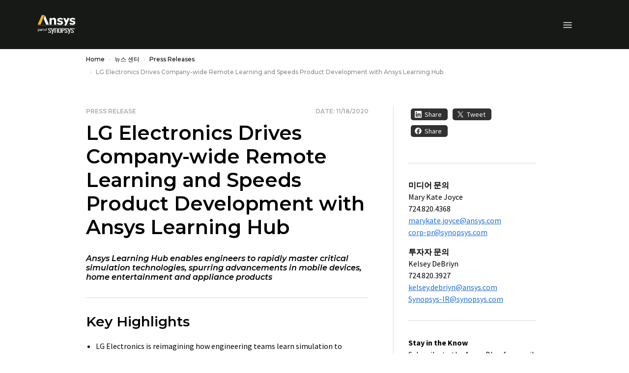

--- FILE ---
content_type: text/html;charset=utf-8
request_url: https://www.ansys.com/ko-kr/news-center/press-releases/11-18-20-lg-electronics-drives-company-wide-remote-learning-speeds-product-development-ansys-learning-hub
body_size: 194528
content:

<!DOCTYPE HTML>
<html lang="ko-KR">
<head>
  <meta charset="UTF-8"/>
  
  <title>LG  Drives Company-wide Remote Learning and Speeds Product Development</title>
  
  <meta name="description" content="Ansys Learning Hub enables engineers to rapidly master critical simulation technologies, spurring advancements in mobile devices, home entertainment and appliance products."/>
  <meta name="viewport" content="width=device-width, initial-scale=1"/>
  <meta http-equiv="X-UA-Compatible" content="IE=edge"/>
  

  

  



	<meta name="robots" content="index, follow"/>





<meta property="og:title" content="LG  Drives Company-wide Remote Learning and Speeds Product Development"/>
<meta property="og:type" content="website"/>
<meta property="og:url" content="https://www.ansys.com/ko-kr/news-center/press-releases/11-18-20-lg-electronics-drives-company-wide-remote-learning-speeds-product-development-ansys-learning-hub"/>
<meta property="og:image" content="https://www.ansys.com/content/dam/content-creators/creative/source-files/images-for-mvp/body-images/training/ansys-learning-hub-users-leverage-the-campus-map-to-navigate-the-course-catalog.jpg?wid=1200"/>
<meta property="og:description" content="Ansys Learning Hub enables engineers to rapidly master critical simulation technologies, spurring advancements in mobile devices, home entertainment and appliance products."/>

<meta name="twitter:card" content="summary_large_image"/>

<script>
// akam-sw.js install script version 1.3.6
"serviceWorker"in navigator&&"find"in[]&&function(){var e=new Promise(function(e){"complete"===document.readyState||!1?e():(window.addEventListener("load",function(){e()}),setTimeout(function(){"complete"!==document.readyState&&e()},1e4))}),n=window.akamServiceWorkerInvoked,r="1.3.6";if(n)aka3pmLog("akam-setup already invoked");else{window.akamServiceWorkerInvoked=!0,window.aka3pmLog=function(){window.akamServiceWorkerDebug&&console.log.apply(console,arguments)};function o(e){(window.BOOMR_mq=window.BOOMR_mq||[]).push(["addVar",{"sm.sw.s":e,"sm.sw.v":r}])}var i="/akam-sw.js",a=new Map;navigator.serviceWorker.addEventListener("message",function(e){var n,r,o=e.data;if(o.isAka3pm)if(o.command){var i=(n=o.command,(r=a.get(n))&&r.length>0?r.shift():null);i&&i(e.data.response)}else if(o.commandToClient)switch(o.commandToClient){case"enableDebug":window.akamServiceWorkerDebug||(window.akamServiceWorkerDebug=!0,aka3pmLog("Setup script debug enabled via service worker message"),v());break;case"boomerangMQ":o.payload&&(window.BOOMR_mq=window.BOOMR_mq||[]).push(o.payload)}aka3pmLog("akam-sw message: "+JSON.stringify(e.data))});var t=function(e){return new Promise(function(n){var r,o;r=e.command,o=n,a.has(r)||a.set(r,[]),a.get(r).push(o),navigator.serviceWorker.controller&&(e.isAka3pm=!0,navigator.serviceWorker.controller.postMessage(e))})},c=function(e){return t({command:"navTiming",navTiming:e})},s=null,m={},d=function(){var e=i;return s&&(e+="?othersw="+encodeURIComponent(s)),function(e,n){return new Promise(function(r,i){aka3pmLog("Registering service worker with URL: "+e),navigator.serviceWorker.register(e,n).then(function(e){aka3pmLog("ServiceWorker registration successful with scope: ",e.scope),r(e),o(1)}).catch(function(e){aka3pmLog("ServiceWorker registration failed: ",e),o(0),i(e)})})}(e,m)},g=navigator.serviceWorker.__proto__.register;if(navigator.serviceWorker.__proto__.register=function(n,r){return n.includes(i)?g.call(this,n,r):(aka3pmLog("Overriding registration of service worker for: "+n),s=new URL(n,window.location.href),m=r,navigator.serviceWorker.controller?new Promise(function(n,r){var o=navigator.serviceWorker.controller.scriptURL;if(o.includes(i)){var a=encodeURIComponent(s);o.includes(a)?(aka3pmLog("Cancelling registration as we already integrate other SW: "+s),navigator.serviceWorker.getRegistration().then(function(e){n(e)})):e.then(function(){aka3pmLog("Unregistering existing 3pm service worker"),navigator.serviceWorker.getRegistration().then(function(e){e.unregister().then(function(){return d()}).then(function(e){n(e)}).catch(function(e){r(e)})})})}else aka3pmLog("Cancelling registration as we already have akam-sw.js installed"),navigator.serviceWorker.getRegistration().then(function(e){n(e)})}):g.call(this,n,r))},navigator.serviceWorker.controller){var u=navigator.serviceWorker.controller.scriptURL;u.includes("/akam-sw.js")||u.includes("/akam-sw-preprod.js")||u.includes("/threepm-sw.js")||(aka3pmLog("Detected existing service worker. Removing and re-adding inside akam-sw.js"),s=new URL(u,window.location.href),e.then(function(){navigator.serviceWorker.getRegistration().then(function(e){m={scope:e.scope},e.unregister(),d()})}))}else e.then(function(){window.akamServiceWorkerPreprod&&(i="/akam-sw-preprod.js"),d()});if(window.performance){var w=window.performance.timing,l=w.responseEnd-w.responseStart;c(l)}e.then(function(){t({command:"pageLoad"})});var k=!1;function v(){window.akamServiceWorkerDebug&&!k&&(k=!0,aka3pmLog("Initializing debug functions at window scope"),window.aka3pmInjectSwPolicy=function(e){return t({command:"updatePolicy",policy:e})},window.aka3pmDisableInjectedPolicy=function(){return t({command:"disableInjectedPolicy"})},window.aka3pmDeleteInjectedPolicy=function(){return t({command:"deleteInjectedPolicy"})},window.aka3pmGetStateAsync=function(){return t({command:"getState"})},window.aka3pmDumpState=function(){aka3pmGetStateAsync().then(function(e){aka3pmLog(JSON.stringify(e,null,"\t"))})},window.aka3pmInjectTiming=function(e){return c(e)},window.aka3pmUpdatePolicyFromNetwork=function(){return t({command:"pullPolicyFromNetwork"})})}v()}}();</script>
<script defer="defer" type="text/javascript" src="/.rum/@adobe/helix-rum-js@%5E2/dist/rum-standalone.js"></script>
<link rel="shortcut icon" type="image/x-icon" href="/content/dam/ansysincprogram/favicon.ico"/>
<link rel="canonical" href="https://www.ansys.com/ko-kr/news-center/press-releases/11-18-20-lg-electronics-drives-company-wide-remote-learning-speeds-product-development-ansys-learning-hub"/>


    
        <link rel="alternate" hreflang="x-default" href="https://www.ansys.com/news-center/press-releases/11-18-20-lg-electronics-drives-company-wide-remote-learning-speeds-product-development-ansys-learning-hub"/>
    
        <link rel="alternate" hreflang="en" href="https://www.ansys.com/news-center/press-releases/11-18-20-lg-electronics-drives-company-wide-remote-learning-speeds-product-development-ansys-learning-hub"/>
    
        <link rel="alternate" hreflang="en-gb" href="https://www.ansys.com/en-gb/news-center/press-releases/11-18-20-lg-electronics-drives-company-wide-remote-learning-speeds-product-development-ansys-learning-hub"/>
    
        <link rel="alternate" hreflang="fr-fr" href="https://www.ansys.com/fr-fr/news-center/press-releases/11-18-20-lg-electronics-drives-company-wide-remote-learning-speeds-product-development-ansys-learning-hub"/>
    
        <link rel="alternate" hreflang="de-de" href="https://www.ansys.com/de-de/news-center/press-releases/11-18-20-lg-electronics-drives-company-wide-remote-learning-speeds-product-development-ansys-learning-hub"/>
    
        <link rel="alternate" hreflang="it-it" href="https://www.ansys.com/it-it/news-center/press-releases/11-18-20-lg-electronics-drives-company-wide-remote-learning-speeds-product-development-ansys-learning-hub"/>
    
        <link rel="alternate" hreflang="ko-kr" href="https://www.ansys.com/ko-kr/news-center/press-releases/11-18-20-lg-electronics-drives-company-wide-remote-learning-speeds-product-development-ansys-learning-hub"/>
    
        <link rel="alternate" hreflang="zh-cn" href="https://www.ansys.com/zh-cn/news-center/press-releases/11-18-20-lg-electronics-drives-company-wide-remote-learning-speeds-product-development-ansys-learning-hub"/>
    
        <link rel="alternate" hreflang="zh-tw" href="https://www.ansys.com/zh-tw/news-center/press-releases/11-18-20-lg-electronics-drives-company-wide-remote-learning-speeds-product-development-ansys-learning-hub"/>
    
        <link rel="alternate" hreflang="en-in" href="https://www.ansys.com/en-in/news-center/press-releases/11-18-20-lg-electronics-drives-company-wide-remote-learning-speeds-product-development-ansys-learning-hub"/>
    
        <link rel="alternate" hreflang="ja-jp" href="https://www.ansys.com/ja-jp/news-center/press-releases/11-18-20-lg-electronics-drives-company-wide-remote-learning-speeds-product-development-ansys-learning-hub"/>
    


<link rel="preconnect" href="https://s.go-mpulse.net/"/>
<link rel="dns-prefetch" href="https://s.go-mpulse.net/"/>
<link rel="preconnect" href="https://fonts.gstatic.com" crossorigin/>
<link rel="dns-prefetch" href="https://fonts.gstatic.com"/>
<link rel="preconnect" href="https://images.ansys.com"/>
<link rel="dns-prefetch" href="https://images.ansys.com"/>
<link rel="preconnect" href="https://assets.adobedtm.com"/>
<link rel="dns-prefetch" href="https://assets.adobedtm.com"/>
<link rel="preconnect" href="https://smetrics.ansys.com"/>
<link rel="dns-prefetch" href="https://smetrics.ansys.com"/>
<link rel="dns-prefetch" href="https://static.cloud.coveo.com"/>
<link rel="preconnect" href="https://static.cloud.coveo.com" crossorigin/>
<link rel="preload" as="style" href="https://fonts.googleapis.com/css2?family=Montserrat:ital,wght@0,300;0,400;0,500;0,600;0,700;1,300;1,400;1,500;1,600;1,700&family=Source+Sans+Pro:ital,wght@0,300;0,400;0,600;0,700;1,300;1,400;1,600;1,700&display=swap"/>
<link rel="stylesheet" href="https://fonts.googleapis.com/css2?family=Montserrat:ital,wght@0,300;0,400;0,500;0,600;0,700;1,300;1,400;1,500;1,600;1,700&family=Source+Sans+Pro:ital,wght@0,300;0,400;0,600;0,700;1,300;1,400;1,600;1,700&display=swap" media="print" onload="this.media='all'"/>


<style>
  :root {--blue: #1e6ddc;--indigo: #6610f2;--purple: #6f42c1;--pink: #e83e8c;--red: #ff6e6e;--orange: #fd7e14;--yellow: #ffb71b;--green: #28a745;--teal: #20c997;--cyan: #17a2b8;--white: #fff;--gray: #a7a7aa;--gray-dark: #313131;--primary: #ffb71b;--secondary: #313131;--success: #28a745;--info: #1e6ddc;--warning: #ffb71b;--danger: #ff6e6e;--light: #f7f7f7;--dark: #151617;--breakpoint-xs: 0;--breakpoint-sm: 576px;--breakpoint-md: 768px;--breakpoint-lg: 992px;--breakpoint-xl: 1460px;--font-family-sans-serif: "Source Sans Pro", sans-serif;--font-family-monospace: SFMono-Regular, Menlo, Monaco, Consolas, "Liberation Mono", "Courier New", monospace;}*, :after, :before {-webkit-box-sizing: border-box;box-sizing: border-box;}html {font-family: sans-serif;line-height: 1.15;-webkit-text-size-adjust: 100%;}article, figure, header, nav {display: block;}body {margin: 0;font-family: Source Sans Pro, sans-serif;font-size: 1rem;font-weight: 400;line-height: 1.5;color: #000;text-align: left;background-color: #fff;}h1, h2, h3, h4, h5, h6 {margin-top: 0;margin-bottom: 0.75em;}p {margin-top: 0;margin-bottom: 1rem;}ol, ul {margin-bottom: 1rem;}ol, ul {margin-top: 0;}ul ul {margin-bottom: 0;}b {font-weight: bolder;}a {color: #1e6ddc;text-decoration: none;background-color: transparent;}a:not([href]):not([class]) {color: inherit;text-decoration: none;}figure {margin: 0 0 1rem;}img {border-style: none;}img, svg {vertical-align: middle;}svg {overflow: hidden;}label {display: inline-block;margin-bottom: 0.5rem;}button {border-radius: 0;}button, input, select {margin: 0;font-family: inherit;font-size: inherit;line-height: inherit;}button, input {overflow: visible;}button, select {text-transform: none;}select {word-wrap: normal;}[type="button"], [type="submit"], button {-webkit-appearance: button;}[type="button"]::-moz-focus-inner, [type="submit"]::-moz-focus-inner, button::-moz-focus-inner {padding: 0;border-style: none;}fieldset {min-width: 0;padding: 0;margin: 0;border: 0;}::-webkit-file-upload-button {font: inherit;-webkit-appearance: button;}h1, h2, h3, h4, h5, h6 {margin-bottom: 0.75em;font-family: Montserrat, sans-serif;line-height: 1.2;}h1, .h1 {font-size: 2.5rem;}h2, .h2 {font-size: 2rem;}h3, .h3 {font-size: 1.75rem;}h4, .h4 {font-size: 1.5rem;}h5, .h5 {font-size: 1.25rem;}.bs-container {width: 100%;padding-right: 15px;padding-left: 15px;margin-right: auto;margin-left: auto;}@media (min-width: 576px) {.bs-container {max-width: 540px;}}@media (min-width: 768px) {.bs-container {max-width: 45pc;}}@media (min-width: 992px) {.bs-container {max-width: 60pc;}}@media (min-width: 1460px) {.bs-container {max-width: 963pt;}}.row {display: -webkit-box;display: -ms-flexbox;display: flex;-ms-flex-wrap: wrap;flex-wrap: wrap;margin-right: -15px;margin-left: -15px;}.col-lg-2, .col-lg-6, .col-md-4, .col-md-5, .col-md-6, .col-md-7, .col-md-12, .col-sm-12 {position: relative;width: 100%;padding-right: 15px;padding-left: 15px;}@media (min-width: 576px) {.col-sm-12 {-webkit-box-flex: 0;-ms-flex: 0 0 100%;flex: 0 0 100%;max-width: 100%;}}@media (min-width: 768px) {.col-md-4 {-webkit-box-flex: 0;-ms-flex: 0 0 33.33333%;flex: 0 0 33.33333%;max-width: 33.33333%;}.col-md-5 {-webkit-box-flex: 0;-ms-flex: 0 0 41.66667%;flex: 0 0 41.66667%;max-width: 41.66667%;}.col-md-6 {-webkit-box-flex: 0;-ms-flex: 0 0 50%;flex: 0 0 50%;max-width: 50%;}.col-md-7 {-webkit-box-flex: 0;-ms-flex: 0 0 58.33333%;flex: 0 0 58.33333%;max-width: 58.33333%;}.col-md-12 {-webkit-box-flex: 0;-ms-flex: 0 0 100%;flex: 0 0 100%;max-width: 100%;}}@media (min-width: 992px) {.col-lg-2 {-webkit-box-flex: 0;-ms-flex: 0 0 16.66667%;flex: 0 0 16.66667%;max-width: 16.66667%;}.col-lg-6 {-webkit-box-flex: 0;-ms-flex: 0 0 50%;flex: 0 0 50%;max-width: 50%;}}.form-control {display: block;width: 100%;height: calc(1.333em + 2rem + 2px);padding: 1rem;font-family: Montserrat, sans-serif;font-size: 0.75rem;font-weight: 400;line-height: 1.333;color: #495057;background-color: #fff;background-clip: padding-box;border: 1px solid #ced4da;border-radius: 0;}.form-control::-ms-expand {background-color: transparent;border: 0;}.form-control:-moz-focusring {color: transparent;text-shadow: 0 0 0 #495057;}.form-control::-webkit-input-placeholder {color: #6c757d;opacity: 1;}.form-control::-moz-placeholder {color: #6c757d;opacity: 1;}.form-control:-ms-input-placeholder {color: #6c757d;opacity: 1;}.form-control::-ms-input-placeholder {color: #6c757d;opacity: 1;}.form-group {margin-bottom: 1rem;}.btn {display: inline-block;font-family: Montserrat, sans-serif;font-weight: 600;color: #000;text-align: center;vertical-align: middle;background-color: transparent;border: 1px solid transparent;padding: 1rem;font-size: 0.75rem;line-height: 1.333;border-radius: 0;}.btn-primary {color: #151617;background-color: #ffb71b;border-color: #ffb71b;}.btn-outline-primary {color: #ffb71b;border-color: #ffb71b;}.btn-outline-light {color: #f7f7f7;border-color: #f7f7f7;}.btn-outline-dark {color: #151617;border-color: #151617;}.collapse:not(.show) {display: none;}.dropdown {position: relative;}.dropdown-toggle {white-space: nowrap;}.dropdown-toggle:after {display: inline-block;margin-left: 0.255em;vertical-align: 0.255em;content: "";border-top: 0.3em solid;border-right: 0.3em solid transparent;border-bottom: 0;border-left: 0.3em solid transparent;}.dropdown-menu {position: absolute;top: 100%;left: 0;z-index: 1000;display: none;float: left;min-width: 10rem;padding: 0.5rem 0;margin: 0.125rem 0 0;font-size: 1rem;color: #000;text-align: left;list-style: none;background-color: #fff;background-clip: padding-box;border: 1px solid rgba(0, 0, 0, 0.15);}.custom-select {display: inline-block;width: 100%;height: calc(1.333em + 2rem + 2px);padding: 1rem 2rem 1rem 1rem;font-family: Montserrat, sans-serif;font-weight: 400;line-height: 1.333;color: #495057;vertical-align: middle;background: #fff url("data:image/svg+xml;charset=utf-8,%3Csvg xmlns='http://www.w3.org/2000/svg' width='4' height='5'%3E%3Cpath fill='%23313131' d='M2 0L0 2h4zm0 5L0 3h4z'/%3E%3C/svg%3E") no-repeat right 1rem center/8px 10px;border: 1px solid #ced4da;border-radius: 0;-webkit-appearance: none;-moz-appearance: none;appearance: none;}.custom-select::-ms-expand {display: none;}.custom-select:-moz-focusring {color: transparent;text-shadow: 0 0 0 #495057;}.bg-white {background-color: #fff !important;}.d-none {display: none !important;}.d-flex {display: -webkit-box !important;display: -ms-flexbox !important;display: flex !important;}@media (min-width: 992px) {.d-lg-block {display: block !important;}}.flex-column {-webkit-box-direction: normal !important;}.flex-column {-webkit-box-orient: vertical !important;-ms-flex-direction: column !important;flex-direction: column !important;}.align-items-center {-webkit-box-align: center !important;-ms-flex-align: center !important;align-items: center !important;}.sr-only {position: absolute;width: 1px;height: 1px;padding: 0;margin: -1px;overflow: hidden;clip: rect(0, 0, 0, 0);white-space: nowrap;border: 0;}.py-0 {padding-top: 0 !important;padding-bottom: 0 !important;}h1, h2, h3, h4, h5 {font-weight: 600;}ol, ul {padding-left: 20px;}ol > li, ul > li {margin-bottom: 0.5rem;}.section-title {font: 600 1.125rem/1.2 Montserrat, sans-serif;}.section-title {color: #a7a7aa;}.semibold {font-weight: 400;}.cmp-breadcrumb ol {-ms-flex-wrap: wrap;flex-wrap: wrap;padding: 0.75rem 0;margin-bottom: 0;font-size: 0.75rem;font-family: Montserrat, sans-serif;font-weight: 500;list-style: none;background-color: none;}.cmp-breadcrumb__item, .cmp-breadcrumb ol {display: -webkit-box;display: -ms-flexbox;display: flex;}.cmp-breadcrumb__item + .cmp-breadcrumb__item {padding-left: 0.5rem;}.cmp-breadcrumb__item + .cmp-breadcrumb__item:before {display: inline-block;margin-right: 0.5rem;color: #d9d8d6;content: url('data:image/svg+xml;uft8,%3csvg xmlns="http://www.w3.org/2000/svg" width="3.903" height="6.393" viewBox="0 0 3.903 6.393"%3e%3cpath id="Path_13073" data-name="Path 13073" d="M3928.025-426.355l2.843,2.843-2.843,2.843" transform="translate%28-3927.671 426.709%29" fill="none" stroke="%23d9d8d6" stroke-width="1"/%3e%3c/svg%3e');}.cmp-breadcrumb__item.cmp-breadcrumb__item--active {color: #d9d8d6;}.cmp-breadcrumb__item .cmp-breadcrumb__item-link {color: #ffb71b;}.carousel-headline {font: 500 3rem/1.2 Montserrat, sans-serif;color: #000;}.large-text {font-size: 1.25rem;line-height: 2rem;}.btn {text-transform: uppercase;}.btn:after {top: -1px;margin-left: 8px;border-color: transparent transparent transparent currentcolor;border-style: solid;border-width: 3px 0 3px 4px;opacity: 0.8;width: 0;height: 0;content: "";}.btn:after {display: inline-block;position: relative;}.ansys-container.bg-img-full {position: relative;width: 100%;background-position: top;background-size: cover;}.ansys-container.bg-img-full [class*="col-"] .text .mt-sm {margin-top: 15px;}@media (min-width: 768px) {.ansys-container.bg-img-full {padding: 0;width: auto;height: auto;}.ansys-container.bg-img-full [class*="col-"] .text .mt-sm {margin-top: 25px;}.ansys-container.bg-img-full [class*="col-"] .button {margin-bottom: 50px;}}@media screen and (max-width: 1459px) {.ansys-container.bg-img-full {right: 0;left: 0;}}.ansys-container.has-gradient {position: relative;}.ansys-container.has-gradient:before {position: absolute;top: 0;left: 0;width: 100%;height: 100%;background: transparent -webkit-gradient( linear, left top, left bottom, from(#000), color-stop(25%, transparent) ) 0 0 no-repeat padding-box;background: transparent linear-gradient(180deg, #000, transparent 25%) 0 0 no-repeat padding-box;content: "";}@media (min-width: 768px) {.ansys-container.has-gradient:before {left: -1px;background: transparent -webkit-gradient( linear, left top, right top, from(#000), color-stop(65%, transparent) ) 0 0 no-repeat padding-box;background: transparent linear-gradient(90deg, #000, transparent 65%) 0 0 no-repeat padding-box;}}.dropdown .dropdown-toggle {display: none;font: 600 0.75rem/1.167 Montserrat, sans-serif;color: #000;text-transform: uppercase;letter-spacing: 1px;background: none;border: 0;padding: 0;}.dropdown .dropdown-menu {float: none;display: block;position: static;border: 0;padding: 0;}.dropdown .dropdown-menu .cmp-list {padding: 0;list-style: none;}.dropdown .dropdown-menu .cmp-list > li {margin: 0.75rem 0;padding: 0;}.dropdown .dropdown-menu .cmp-list .cmp-list__item-link {font: 500 0.9375rem/1.167 Montserrat, sans-serif;color: #151617;letter-spacing: normal;text-transform: none;}@media (min-width: 992px) {.dropdown {padding: 0;}.dropdown .dropdown-toggle {display: block;}.dropdown .dropdown-menu {display: none;position: absolute;top: 27px !important;left: -30px !important;min-width: 300px;border-bottom: 1px solid #d9d8d6;padding: 30px;}}.student-educator-banner {margin-top: -1px;background-color: #ffb71b;}.student-educator-banner.img-left {background-position: 0;background-repeat: no-repeat;}.student-educator-banner.img-right {background-position: 100%;background-repeat: no-repeat;}.student-educator-banner.img-center {background-position: 50%;background-repeat: repeat;}.student-educator-banner__stand-alone {margin-top: 0;}.student-educator-banner__container {text-align: center;}.student-educator-banner__text {display: -webkit-inline-box;display: -ms-inline-flexbox;display: inline-flex;-webkit-box-orient: vertical;-webkit-box-direction: normal;-ms-flex-direction: column;flex-direction: column;-webkit-box-pack: center;-ms-flex-pack: center;justify-content: center;-webkit-box-align: center;-ms-flex-align: center;align-items: center;background: #ffb71b;padding: 30px 50px;max-width: 75%;}.student-educator-banner__text h2 {margin-bottom: 20px;text-transform: uppercase;font-size: 18px;font-weight: 600;}.student-educator-banner__text .btn {white-space: nowrap;}@media (min-width: 768px) {.student-educator-banner__text {-webkit-box-orient: horizontal;-webkit-box-direction: normal;-ms-flex-direction: row;flex-direction: row;padding: 20px 30px;width: auto;}.student-educator-banner__text h2 {margin-right: 30px;margin-bottom: 0;}}@media (min-width: 992px) {.student-educator-banner__text {max-width: 50%;}}.custom-select {background: #fff url(/etc.clientlibs/ansysincprogram/clientlibs/clientlib-site/resources/images/icon__caret.svg) no-repeat right 1rem center/9pt 8px;font-size: 0.75rem;line-height: 1.416666667;padding: 13px 1pc 14px;}label {margin-bottom: 0;font: 700 1pc/1.25em Montserrat, sans-serif;}.form__two-column {position: relative;min-width: 100%;max-width: 100%;width: auto;padding: 30px;color: #000;}.form__two-column .ansys-form--normal div[class*="col-"] {margin-bottom: 0;}.ansys-form--normal.form-wrapper {padding: 0;}.ansys-form--normal div[class*="col-"] {margin-top: 12px;}.ansys-form--normal .form-group {position: relative;margin-bottom: 0;}.ansys-form--normal .form-group.recaptcha {margin-top: 20px;min-height: 70px;}.ansys-form--normal .hidden {display: none;}.ansys-form--normal label {-webkit-transform: translate(0);transform: translate(0);}.ansys-form--normal input, .ansys-form--normal option, .ansys-form--normal select {padding: 10px;font: 600 1pc/23px Montserrat, sans-serif;line-height: 1.25em;background-color: #fff;color: #000;width: 100%;height: auto;border: 2px solid #d9d8d6;border-radius: 4px;}.ansys-form--normal select {display: block;padding: 10px;-webkit-appearance: none;-moz-appearance: none;appearance: none;background: #fff url(/etc.clientlibs/ansysincprogram/clientlibs/clientlib-site/resources/images/icon__dropdown--small.svg) right 10px center no-repeat;background-size: 9px 9px;}.ansys-form--normal .error-message-box {display: block;margin-bottom: 4px;}.ansys-form--normal .error-message-box.error {text-transform: uppercase;color: #ff6e6e;font: 600 9px/10px Montserrat, sans-serif;}.ansys-form--normal input::-webkit-input-placeholder {font: 600 1pc/1.25em Montserrat, sans-serif;color: #a7a7aa;padding: 0;}.ansys-form--normal input::-moz-placeholder {font: 600 1pc/1.25em Montserrat, sans-serif;color: #a7a7aa;padding: 0;}.ansys-form--normal input:-ms-input-placeholder {font: 600 1pc/1.25em Montserrat, sans-serif;color: #a7a7aa;padding: 0;}.ansys-form--normal input::-ms-input-placeholder {font: 600 1pc/1.25em Montserrat, sans-serif;color: #a7a7aa;padding: 0;}@media (min-width: 768px) {.ansys-form--normal .form-container {padding-top: 0;}}@media (min-width: 992px) {.form__two-column {float: right;min-width: 508px;max-width: 508px;width: auto;}}@media (min-width: 1460px) {.ansys-form--normal input, .ansys-form--normal option, .ansys-form--normal select {padding: 10px 20px;}}.message-wrapper__thank-you {display: none;padding: 2rem 0 1rem;}.global-header {position: sticky;top: 0;z-index: 1;background: #151617;}.global-header .header__logo-link {position: absolute;top: 50%;left: 50%;-webkit-transform: translate(-50%, -50%);transform: translate(-50%, -50%);}.global-header img#ansys-logo {position: absolute;top: 50%;left: 50%;transform: translate(-50%, -50%);height: 2rem;z-index: 2;}@media (min-width: 992px) {.global-header {border-top: 50px solid #000;height: 90pt;}.global-header img#ansys-logo {height: 2.5rem;transition: height 144ms ease-in-out;}}@media (min-width: 1460px) {.global-header:not(.scrolled) {height: 158px;}.global-header:not(.scrolled) img#ansys-logo {height: 4rem;}}.header__language-selector-toggle, .header__menu-toggle, .header__search-toggle {margin: 18px 0 17px;background: none;border: 0;padding: 0;display: -webkit-inline-box;display: -ms-inline-flexbox;display: inline-flex;-webkit-box-pack: center;-ms-flex-pack: center;justify-content: center;-webkit-box-align: center;-ms-flex-align: center;align-items: center;width: 46px;height: 40px;line-height: 0;}.header__language-selector-toggle svg, .header__menu-toggle svg, .header__search-toggle svg {fill: #fff;}@media (min-width: 992px) {.header__language-selector-toggle, .header__menu-toggle, .header__search-toggle {display: none;}}@media (min-width: 576px) {.header__menu-toggle {margin-left: -15px;}.header__search-toggle {margin-right: -15px;}}.header__search-toggle {float: right;}.header__menu-content {display: none;position: absolute;top: 100%;left: 0;right: 0;z-index: 1;padding-bottom: 25px;background: #fff;border-bottom: 1px solid #6c757d;max-height: calc(100vh - 76px);overflow: auto;}@media (max-width: 575.98px) {.header__menu-content > .bs-container {padding: 0;}}@media (min-width: 992px) {.header__menu-content {display: block !important;position: static;background: none;border: 0;padding: 0;margin-top: -50px;height: calc(100% + 50px);overflow: visible;}.header__menu-content > .bs-container {position: relative;display: grid;grid-template-columns: auto auto auto auto;grid-template-rows: 50px auto;grid-template-areas: "topLeft topRight topRight topRight" "bottomLeft bottomLeft bottomRight bottomRight";height: 100%;}}.header__language-content {padding: 0 30px;}.header__language-content .dropdown .dropdown-menu ul li {position: relative;}.header__language-content .dropdown .dropdown-menu ul li article {display: inline;vertical-align: middle;}@media (min-width: 576px) {.header__language-content {padding: 0;}}@media (min-width: 992px) {.header__language-content {grid-area: topLeft;-webkit-box-pack: start;-ms-flex-pack: start;justify-content: start;align-self: center;padding: 0;}}.header__primary-navigation {margin: 0 auto 30px;}.header__primary-navigation .cmp-list {margin: 0;padding: 0;list-style: none;}@media (min-width: 576px) and (max-width: 991.98px) {.header__primary-navigation > .cmp-list {margin: 0 -15px;}}.header__primary-navigation .cmp-list__item-link {display: block;position: relative;background: none;border: 0;border-bottom: 1px solid #d9d8d6;padding: 18px 30px 19px;width: 100%;font: 600 1rem/1.25 Montserrat, sans-serif;color: #151617;-webkit-appearance: none;-moz-appearance: none;appearance: none;text-align: left;}.header__primary-navigation .cmp-list__item-link:not(.collapsed) {background: #f7f7f7;}.header__primary-navigation .cmp-list__item-link[data-toggle="collapse"]:before {content: "";position: absolute;top: 24px;right: 30px;width: 8.5px;height: 8.5px;border-right: 2px solid;border-bottom: 2px solid;-webkit-transform: rotate(45deg);transform: rotate(45deg);}@media (min-width: 576px) and (max-width: 991.98px) {.header__primary-navigation .cmp-list__item-link {padding-right: 15px;padding-left: 15px;}.header__primary-navigation .cmp-list__item-link[data-toggle="collapse"]:before {right: 15px;}}@media (min-width: 992px) {.header__primary-navigation .cmp-list__item-link {padding-right: 0;padding-left: 0;}.header__primary-navigation .cmp-list__item-link[data-toggle="collapse"]:before {right: 0;}}@media (min-width: 992px) {.header__primary-navigation {grid-area: bottomLeft;align-self: center;margin: 0;}.header__primary-navigation .cmp-list {display: -webkit-box;display: -ms-flexbox;display: flex;-webkit-box-pack: start;-ms-flex-pack: start;justify-content: flex-start;-webkit-box-align: center;-ms-flex-align: center;align-items: center;}.header__primary-navigation .cmp-list > li {margin-left: 30px;max-width: 75pt;}.header__primary-navigation .cmp-list > li:first-child {margin-left: 0;}.header__primary-navigation .cmp-list__item-link {padding: 0 1rem 0 0;border: 0;color: #fff;font-size: 0.875rem;text-align: center;}.header__primary-navigation .cmp-list__item-link[data-toggle="collapse"]:before {top: 50%;-webkit-transform: translateY(-50%);transform: translateY(-50%);width: 0;height: 0;border-top: 5px solid #d9d8d6;border-right: 4px solid transparent;border-left: 4px solid transparent;border-bottom: 0;}.header__primary-navigation .cmp-list__item-link:not(.collapsed) {background: none;}.header__primary-navigation .cmp-list__item-link.primary-nav-button {position: relative;height: 35px;}}@media (min-width: 1460px) {.header__primary-navigation .cmp-list > li {max-width: none;}}.mega-nav__primary-content {background: #f7f7f7;}.mega-nav__primary-content .bs-container {padding: 0;}.mega-nav__primary-content .cmp-list__item-link {padding-left: 50px;font: 500 0.9375rem/1.333 Montserrat, sans-serif;}.mega-nav__primary-content .cmp-list__item-link:not(.collapsed) {background: #e9ecef;}.mega-nav__primary-content .mega-nav__bottom-bar, .mega-nav__primary-content .mega-nav__teaser-container {display: none;}@media (min-width: 992px) {.mega-nav__primary-content {position: absolute;top: 100%;left: -87px;right: -87px;background: #fff;border: 1px solid #d9d8d6;border-top: 0;}.mega-nav__primary-content .bs-container {padding-left: 15px;padding-right: 15px;display: -webkit-box;display: -ms-flexbox;display: flex;-webkit-box-orient: horizontal;-webkit-box-direction: normal;-ms-flex-flow: row wrap;flex-flow: row wrap;}.mega-nav__primary-content .bs-container > .cmp-list {width: 100%;}.mega-nav__primary-content .cmp-list {display: block;position: relative;min-height: 450px;padding-bottom: 2rem;}.mega-nav__primary-content .cmp-list:before {content: "";position: absolute;width: 1px;top: 0;bottom: 0;left: 31.8979266%;background: #d9d8d6;}.mega-nav__primary-content .cmp-list__item-link {color: #000;text-align: left;width: 31.8979266%;height: 59px;padding-left: 0;border-bottom: 1px solid #d9d8d6;}.mega-nav__primary-content .cmp-list__item-link:first-of-type {margin-top: 2rem;border-top: 1px solid #d9d8d6;}.mega-nav__primary-content .cmp-list__item-link.cmp-list__item-solo-link {display: -webkit-box;display: -ms-flexbox;display: flex;-webkit-box-pack: start;-ms-flex-pack: start;justify-content: flex-start;-webkit-box-align: center;-ms-flex-align: center;align-items: center;}.mega-nav__primary-content .cmp-list__item-link.cmp-list__item-solo-link:first-of-type {margin-top: 0;border-top: 0;}.mega-nav__primary-content .cmp-list__item-link[data-toggle="collapse"].collapsed:before {content: none;}.mega-nav__primary-content .mega-nav__bottom-bar {display: block;background: #f7f7f7;border-top: 1px solid #d9d8d6;width: 100%;}.mega-nav__primary-content .mega-nav__bottom-bar .bs-container {-webkit-box-align: center;-ms-flex-align: center;align-items: center;}.mega-nav__primary-content .mega-nav__bottom-bar p {width: 68.1020734%;margin: 0;padding-right: 30px;line-height: 1.2;}.mega-nav__primary-content .mega-nav__bottom-bar .btn-wrapper {width: 31.8979266%;}.mega-nav__primary-content .mega-nav__bottom-bar .btn-wrapper .btn {display: block;padding: 21.5px 1rem 21.5px 3rem;margin-right: -87px;text-align: left;}}.mega-nav__primary-content-level-2 .cmp-list__item-link {padding-left: 75px;font: 500 0.875rem/1.25 Montserrat, sans-serif;}@media (min-width: 992px) {.mega-nav__primary-content-level-2 {float: right;width: 68.1020734%;display: -webkit-box;display: -ms-flexbox;display: flex;height: 100%;border-left: 1px solid #d9d8d6;}.mega-nav__primary-content-level-2#mega-nav__primary-3-1 {margin-top: -91px;}.mega-nav__primary-content-level-2#mega-nav__primary-3-2 {margin-top: -150px;}.mega-nav__primary-content-level-2#mega-nav__primary-3-3 {margin-top: -209px;}.mega-nav__primary-content-level-2#mega-nav__primary-3-4 {margin-top: -268px;}.mega-nav__primary-content-level-2#mega-nav__primary-3-5 {margin-top: -327px;}.mega-nav__primary-content-level-2#mega-nav__primary-3-6 {margin-top: -386px;}.mega-nav__primary-content-level-2#mega-nav__primary-3-7 {margin-top: -445px;}.mega-nav__primary-content-level-2 .cmp-list {width: 53.1615925%;padding: 15px 0;}.mega-nav__primary-content-level-2 .cmp-list:before {content: none;}.mega-nav__primary-content-level-2 .cmp-list > li {margin: 0 30px !important;max-width: none;}.mega-nav__primary-content-level-2 .cmp-list > li:last-child {display: block;}.mega-nav__primary-content-level-2 .cmp-list.cmp-list--two-columns {column-count: 2;}.mega-nav__primary-content-level-2 .cmp-list__item-link {background: none !important;width: 100%;margin: 25px 0 5px !important;border: 0 !important;padding: 0;height: auto;display: inline-block;font: 600 0.8125rem/1.33 Montserrat, sans-serif;}.mega-nav__primary-content-level-2 .cmp-list__item-link.cmp-list__item-action-link {display: inline-block;position: relative;margin-top: 18px;padding-right: 34px;text-transform: uppercase;color: #1e6ddc;font: 600 15px/19px Montserrat, sans-serif;margin: 35px 0 20px !important;color: #000;}.mega-nav__primary-content-level-2 .cmp-list__item-link.cmp-list__item-action-link:after {position: relative;top: 2px;right: -10px;display: inline-block;background-color: transparent!important;border-color: transparent transparent transparent currentcolor;border-style: solid;border-width: 7px 0 7px 8px;opacity: .8;content: "";}.mega-nav__primary-content-level-2 .mega-nav__teaser-container {display: block;width: 46.8384075%;margin-bottom: -2rem;}.mega-nav__primary-content-level-2 .mega-nav__teaser-container .teaser-item {background: #f7f7f7;padding: 2.5rem 87px 2rem 3rem;margin-right: -87px;height: 100%;}.mega-nav__primary-content-level-2 .mega-nav__teaser-container .cmp-teaser__title {margin-top: 1em;margin-bottom: 0.625rem;font-size: 1.125rem;font-weight: 600;text-transform: none;}.mega-nav__primary-content-level-2 .mega-nav__teaser-container .cmp-image__image {width: 100%;}.mega-nav__primary-content-level-2 .mega-nav__teaser-container .cmp-teaser__action-link {display: inline-block;position: relative;margin-top: 18px;padding-right: 34px;text-transform: uppercase;color: #1e6ddc;font: 600 15px/19px Montserrat, sans-serif;color: #000;}.mega-nav__primary-content-level-2 .mega-nav__teaser-container .cmp-teaser__action-link:after {position: relative;top: 2px;right: -10px;display: inline-block;background-color: transparent!important;border-color: transparent transparent transparent currentcolor;border-style: solid;border-width: 7px 0 7px 8px;opacity: .8;content: "";}}@media (min-width: 1460px) {.mega-nav__primary-content-level-2 .cmp-list.cmp-list {padding-top: 88px;}.mega-nav__primary-content-level-2 .cmp-list.cmp-list--two-columns {-webkit-column-count: 2;-moz-column-count: 2;column-count: 2;}.mega-nav__primary-content-level-2 .cmp-list.cmp-list > li {margin: 0 30px !important;}.mega-nav__primary-content-level-2 .cmp-list.cmp-list > li:first-child {position: absolute;top: 15px;}.mega-nav__primary-content-level-2 .cmp-list.cmp-list > li:first-child.d-lg-block {position: relative;}}.header__secondary-wrapper {padding: 0 30px;}@media (min-width: 576px) {.header__secondary-wrapper {padding: 0;}}@media (min-width: 992px) {.header__secondary-wrapper {grid-area: topRight;align-self: center;margin: 0;}}@media (min-width: 992px) {.header__cta {float: right;clear: none;}}.header__secondary-navigation > .cmp-list {margin: 0;padding: 0;list-style: none;}.header__secondary-navigation > .cmp-list > li {margin: 1rem 0;}.header__secondary-navigation > .cmp-list .cmp-list__item-link {font: 600 0.75rem/1.167 Montserrat, sans-serif;color: #000;text-transform: uppercase;letter-spacing: 1px;}@media (max-width: 991.98px) {.header__secondary-navigation .dropdown .dropdown-toggle {display: block;color: #000;line-height: 24px;}.header__secondary-navigation .dropdown .dropdown-menu {display: none;}}@media (min-width: 992px) {.header__secondary-navigation.aem-GridColumn {box-sizing: border-box;clear: none !important;}.header__secondary-navigation, .header__secondary-navigation > .cmp-list {display: -webkit-box;display: -ms-flexbox;display: flex;-webkit-box-align: center;-ms-flex-align: center;align-items: center;}.header__secondary-navigation {float: right;clear: none;margin: 10px 0 0 0;}.header__secondary-navigation > .cmp-list {-webkit-box-orient: horizontal;-webkit-box-direction: normal;-ms-flex-direction: row;flex-direction: row;-webkit-box-flex: 1;-ms-flex: 1 0 auto;flex: 1 0 auto;margin-right: 20px;}.header__secondary-navigation > .cmp-list > li {margin: 0;padding: 0 8px;text-align: center;-ms-flex-negative: 1;flex-shrink: 1;}.header__secondary-navigation > .cmp-list > li:first-child {padding-left: 0;}.header__secondary-navigation > .cmp-list > li:last-child {display: block;}.header__secondary-navigation > .cmp-list .cmp-list__item-link {display: inline-block;color: #000;}.header__secondary-navigation .dropdown {display: inline-block;}.header__secondary-navigation .dropdown .dropdown-toggle {position: relative;}.header__secondary-navigation .dropdown .dropdown-menu {right: -214px;}}@media (min-width: 1460px) {.header__secondary-navigation .cmp-list > li {padding: 0 15px;}.header__secondary-navigation .dropdown-menu {right: -220px;}}@media (min-width: 992px) {html:lang(de-DE) .header__cta .btn {max-width: 140px;padding: 0.5rem;}html:lang(de-DE) .header__secondary-navigation, html:lang(it-IT) .header__secondary-navigation, html:lang(fr-FR) .header__secondary-navigation {margin: 8px 0 0 0;}html:lang(de-DE) .header__secondary-navigation > .cmp-list .cmp-list__item-link, html:lang(it-IT) .header__secondary-navigation > .cmp-list .cmp-list__item-link, html:lang(fr-FR) .header__secondary-navigation > .cmp-list .cmp-list__item-link {max-width: 150px;vertical-align: middle;}}@media (min-width: 1460px) {html:lang(de-DE) .header__cta .btn {max-width: 100%;padding: 1rem;}html:lang(de-DE) .header__secondary-navigation, html:lang(it-IT) .header__secondary-navigation, html:lang(fr-FR) .header__secondary-navigation {margin: 10px 0 0 0;}html:lang(de-DE) .header__secondary-navigation > .cmp-list .cmp-list__item-link, html:lang(it-IT) .header__secondary-navigation > .cmp-list .cmp-list__item-link, html:lang(fr-FR) .header__secondary-navigation > .cmp-list .cmp-list__item-link {max-width: 100%;}}.header__search-content {display: none;padding: 40px 30px 75pt;}.header__search-content .btn {position: absolute;top: 0;right: 0;z-index: 4;padding-right: 10px;padding-left: 10px;min-width: 0;}.header__search-content .btn:after {content: none;}.header__search-content .form-control {padding-right: 2.5rem;}.header__search-content .form-control::-webkit-input-placeholder {color: #a7a7aa;}.header__search-content .form-control::-moz-placeholder {color: #a7a7aa;}.header__search-content .form-control:-ms-input-placeholder {color: #a7a7aa;}.header__search-content .form-control::-ms-input-placeholder {color: #a7a7aa;}.header__search-content .form-control::placeholder {color: #a7a7aa;}@media (min-width: 576px) {.header__search-content {padding: 40px 0 75pt;}}@media (min-width: 992px) {.header__search-content {grid-area: bottomRight;align-self: center;justify-self: end;display: block !important;position: static;background: none;border: 0;padding: 0;width: 291px;}.header__search-content .btn {padding: 0 0 0.333rem 10px;}.header__search-content .btn svg {fill: #fff;}.header__search-content .form-control {background: none;border-top: 0;border-right: 0;border-left: 0;border-bottom-color: #a7a7aa;padding: 0 1.5rem 0.333rem 0;height: auto;color: #fff;-webkit-box-shadow: none;box-shadow: none;}.header__search-content .form-control:focus {border-bottom-color: #ffb71b;}.header__search-content .form-control:focus-visible {outline: 1px dotted;}.header__search-content .form-control:invalid {border-bottom-color: #ff6e6e;}}.header__search-content.CoveoSearchInterface {display: none;padding: 40px 30px 75pt;}.header__search-content.CoveoSearchInterface .CoveoSearchbox {position: relative;margin-right: 0;}.header__search-content.CoveoSearchInterface .CoveoSearchbox .magic-box {border-width: 0;border-radius: 0;-webkit-transition: border-color 0.15s ease-in-out, -webkit-box-shadow 0.15s ease-in-out;transition: border-color 0.15s ease-in-out, -webkit-box-shadow 0.15s ease-in-out;transition: border-color 0.15s ease-in-out, box-shadow 0.15s ease-in-out;transition: border-color 0.15s ease-in-out, box-shadow 0.15s ease-in-out, -webkit-box-shadow 0.15s ease-in-out;}.header__search-content.CoveoSearchInterface .CoveoSearchbox .magic-box .magic-box-input {background: none;height: auto;overflow: initial;}.header__search-content.CoveoSearchInterface .CoveoSearchbox .magic-box .magic-box-input .magic-box-underlay, .header__search-content.CoveoSearchInterface .CoveoSearchbox .magic-box .magic-box-input input {display: block;width: 100%;height: calc(1.333em + 2rem + 2px);padding: 1rem 5rem 1rem 1rem;font-family: Montserrat, sans-serif;font-size: 0.75rem;font-weight: 400;line-height: 1.333;color: #495057;background-clip: padding-box;border: 1px solid #d9d8d6;border-radius: 0;-webkit-transition: border-color 0.15s ease-in-out, -webkit-box-shadow 0.15s ease-in-out;transition: border-color 0.15s ease-in-out, -webkit-box-shadow 0.15s ease-in-out;transition: border-color 0.15s ease-in-out, box-shadow 0.15s ease-in-out;transition: border-color 0.15s ease-in-out, box-shadow 0.15s ease-in-out, -webkit-box-shadow 0.15s ease-in-out;}.header__search-content.CoveoSearchInterface .CoveoSearchbox .magic-box .magic-box-input .magic-box-underlay:focus, .header__search-content.CoveoSearchInterface .CoveoSearchbox .magic-box .magic-box-input input:focus {border: #ffb71b;outline: 0;-webkit-box-shadow: 0 0 0 0.2rem rgba(255, 183, 27, 0.25);box-shadow: 0 0 0 0.2rem rgba(255, 183, 27, 0.25);}.header__search-content.CoveoSearchInterface .CoveoSearchbox .magic-box .magic-box-input .magic-box-clear {right: 40px;background: none;width: 24px;height: 42px;line-height: 1em;z-index: 5;display: -webkit-box;display: -ms-flexbox;display: flex;-webkit-box-align: center;-ms-flex-align: center;align-items: center;-webkit-box-pack: center;-ms-flex-pack: center;justify-content: center;}.header__search-content.CoveoSearchInterface .CoveoSearchbox .magic-box .magic-box-input .magic-box-clear .magic-box-icon {display: inline-block;}.header__search-content.CoveoSearchInterface .CoveoSearchbox .magic-box .magic-box-input .magic-box-clear .magic-box-icon .magic-box-clear-svg {width: 8px;height: 8px;color: #1d4f76;vertical-align: initial;}.header__search-content.CoveoSearchInterface .CoveoSearchbox .CoveoSearchButton {position: absolute;top: 0;right: 0;z-index: 4;padding-right: 0;padding-left: 0;min-width: 0;width: 50px;border: none;}.header__search-content.CoveoSearchInterface .CoveoSearchbox .CoveoSearchButton:hover {color: initial;}.header__search-content.CoveoSearchInterface .CoveoSearchbox .CoveoSearchButton:hover .coveo-magnifier-circle-svg {fill: #000;}.header__search-content.CoveoSearchInterface .CoveoSearchbox .CoveoSearchButton:focus-visible {outline: 1px dotted;}.header__search-content.CoveoSearchInterface .CoveoSearchbox .CoveoSearchButton .coveo-search-button-svg {width: 1pc;height: 1pc;color: #000;}@media (min-width: 576px) {.header__search-content.CoveoSearchInterface {padding: 40px 0 75pt;}}@media (min-width: 992px) {.header__search-content.CoveoSearchInterface {grid-area: bottomRight;align-self: center;justify-self: end;display: block !important;position: static;background: none;border: 0;margin-top: 4px;padding: 0;width: 282px;min-height: auto;}.header__search-content.CoveoSearchInterface .CoveoSearchbox {position: relative;}.header__search-content.CoveoSearchInterface .CoveoSearchbox .magic-box {border-width: 0;border-radius: 0;-webkit-transition: border-color 0.15s ease-in-out, -webkit-box-shadow 0.15s ease-in-out;transition: border-color 0.15s ease-in-out, -webkit-box-shadow 0.15s ease-in-out;transition: border-color 0.15s ease-in-out, box-shadow 0.15s ease-in-out;transition: border-color 0.15s ease-in-out, box-shadow 0.15s ease-in-out, -webkit-box-shadow 0.15s ease-in-out;}.header__search-content.CoveoSearchInterface .CoveoSearchbox .magic-box .magic-box-input {background: none;height: auto;overflow: initial;}.header__search-content.CoveoSearchInterface .CoveoSearchbox .magic-box .magic-box-input .magic-box-underlay, .header__search-content.CoveoSearchInterface .CoveoSearchbox .magic-box .magic-box-input input {padding: 0 1.5rem 0.333rem 0;height: auto;font-family: Montserrat, sans-serif;font-size: 0.75rem;font-weight: 400;line-height: 1.333;border: none;background: none;color: #fff;}.header__search-content.CoveoSearchInterface .CoveoSearchbox .magic-box .magic-box-input input {border-bottom: thin solid #a7a7aa;padding-right: 4rem;}.header__search-content.CoveoSearchInterface .CoveoSearchbox .magic-box .magic-box-input input:focus {outline: none;border: none;border-bottom: thin solid #ffb71b;-webkit-box-shadow: none;box-shadow: none;}.header__search-content.CoveoSearchInterface .CoveoSearchbox .magic-box .magic-box-input input:invalid {border-bottom-color: #ff6e6e;}.header__search-content.CoveoSearchInterface .CoveoSearchbox .magic-box .magic-box-input input::-webkit-input-placeholder {color: #a7a7aa;opacity: 1;}.header__search-content.CoveoSearchInterface .CoveoSearchbox .magic-box .magic-box-input input::-moz-placeholder {color: #a7a7aa;opacity: 1;}.header__search-content.CoveoSearchInterface .CoveoSearchbox .magic-box .magic-box-input input:-ms-input-placeholder {color: #a7a7aa;opacity: 1;}.header__search-content.CoveoSearchInterface .CoveoSearchbox .magic-box .magic-box-input input::-ms-input-placeholder {color: #a7a7aa;opacity: 1;}.header__search-content.CoveoSearchInterface .CoveoSearchbox .magic-box .magic-box-input input::placeholder {color: #a7a7aa;opacity: 1;}.header__search-content.CoveoSearchInterface .CoveoSearchbox .magic-box .magic-box-input .magic-box-clear {top: -2px;right: 30px;background: none;width: auto;height: 21px;}.header__search-content.CoveoSearchInterface .CoveoSearchbox .magic-box .magic-box-input .magic-box-clear .magic-box-icon {display: inherit;}.header__search-content.CoveoSearchInterface .CoveoSearchbox .magic-box .magic-box-input .magic-box-clear .magic-box-icon .magic-box-clear-svg {width: 10px;height: 100%;color: #fff;vertical-align: initial;}.header__search-content.CoveoSearchInterface .CoveoSearchbox .CoveoSearchButton {position: absolute;top: 0;right: 0;z-index: 4;min-width: 0;width: auto;padding: 0 0 0.333rem 10px;height: auto;border: none;}.header__search-content.CoveoSearchInterface .CoveoSearchbox .CoveoSearchButton:hover {color: initial;}.header__search-content.CoveoSearchInterface .CoveoSearchbox .CoveoSearchButton:hover .coveo-magnifier-circle-svg {fill: #fff;}.header__search-content.CoveoSearchInterface .CoveoSearchbox .CoveoSearchButton .coveo-search-button-svg {width: 1pc;height: 1pc;color: #fff;}}.mega-nav__full-container {width: 100%;}.mega-nav__full-container .back-to-collection, .mega-nav__full-container .cmp-teaser__image, .mega-nav__full-container .title-bar {display: none;}.mega-nav__full-container .teaser-item .cmp-teaser__title {font: 300 1.75rem/1 Montserrat, sans-serif;margin-bottom: 9pt;}.mega-nav__full-container .teaser-item .cmp-teaser__description {-webkit-box-flex: 1 !important;-ms-flex-positive: 1 !important;flex-grow: 1 !important;font-size: 18px;line-height: 1.5;}.mega-nav__full-container .teaser-item .cmp-teaser__description p {line-height: inherit;}.mega-nav__full-container .teaser-item .cmp-teaser__title-link {-ms-flex-item-align: start;align-self: flex-start;color: #000;}.mega-nav__full-container .teaser-item .cmp-teaser__action-link {color: #000;}.mega-nav__full-container .teaser-item .cmp-image__image {width: auto;max-width: 100%;height: auto;}@media (min-width: 768px) {.mega-nav__full-container .teaser-item .cmp-teaser {display: -webkit-box;display: -ms-flexbox;display: flex;-ms-flex-wrap: wrap;flex-wrap: wrap;margin-right: -15px;margin-left: -15px;}.mega-nav__full-container .teaser-item .cmp-teaser__content, .mega-nav__full-container .teaser-item .cmp-teaser__image {position: relative;margin-bottom: 30px;padding-right: 15px;padding-left: 15px;width: 100%;}.mega-nav__full-container .teaser-item .cmp-teaser__image {display: block;-webkit-box-flex: 0;-ms-flex: 0 0 41.66667%;flex: 0 0 41.66667%;max-width: 41.66667%;float: none !important;margin-right: 0 !important;}.mega-nav__full-container .teaser-item .cmp-teaser__content {display: -webkit-box !important;display: -ms-flexbox !important;display: flex !important;-webkit-box-orient: vertical !important;-webkit-box-direction: normal !important;-ms-flex-direction: column !important;flex-direction: column !important;-webkit-box-flex: 0;-ms-flex: 0 0 58.33333%;flex: 0 0 58.33333%;max-width: 58.33333%;}}@media (min-width: 992px) {.mega-nav__full-container {position: relative;background: #f7f7f7;}.mega-nav__full-container .push-right {padding-left: 30px;}.mega-nav__full-container:not(.open-fourth):before {position: absolute;top: 100%;left: 0;right: 0;background: #f7f7f7;height: 2rem;content: "";}.mega-nav__full-container:not(.open-fourth):after {position: absolute;top: 0;left: 100%;bottom: -2rem;background: #f7f7f7;width: 87px;content: "";}.mega-nav__full-container .title-bar {display: -webkit-box;display: -ms-flexbox;display: flex;-webkit-box-pack: justify;-ms-flex-pack: justify;justify-content: space-between;margin: 2rem 0;}.mega-nav__full-container .title-bar p {font: 300 1.125rem/1.2 Montserrat, sans-serif;text-transform: uppercase;}.mega-nav__full-container .title-bar .action-link {margin-right: 34px;height: 19px;color: #000;}.mega-nav__full-container .back-to-collection {display: block !important;font: 600 0.75rem/1.2 Montserrat, sans-serif;position: absolute;top: 30px;left: 30px;z-index: 1;border: 0;padding: 0 0 0 20px;background: none;-webkit-appearance: none;-moz-appearance: none;appearance: none;text-transform: uppercase;letter-spacing: 0.5px;}.mega-nav__full-container .back-to-collection:before {position: absolute;top: 0;left: 0;display: inline-block;background-color: transparent!important;border-color: transparent currentcolor transparent transparent;border-style: solid;border-width: 7px 8px 7px 0;opacity: .8;content: "";}}.mega-nav-collection-accordion {width: 100%;}.mega-nav-collection-accordion > button {display: block;position: relative;background: none;border: 0;border-bottom: 1px solid #d9d8d6;padding: 18px 30px 19px 70px;width: 100%;font: 500 0.9375rem/1.333 Montserrat, sans-serif;color: #151617;-webkit-appearance: none;-moz-appearance: none;appearance: none;text-align: left;}.mega-nav-collection-accordion > button > a {color: #000;}.mega-nav-collection-accordion > button img {display: none;}.mega-nav-collection-accordion > button[data-toggle="collapse"]:before {content: "";position: absolute;top: 24px;right: 30px;width: 8.5px;height: 8.5px;border-right: 2px solid;border-bottom: 2px solid;-webkit-transform: rotate(45deg);transform: rotate(45deg);}@media (min-width: 576px) {.mega-nav-collection-accordion > button {padding-right: 0;padding-left: 0;}.mega-nav-collection-accordion > button[data-toggle="collapse"]:before {right: 2px;}}.mega-nav-collection-accordion .cmp-list {width: 100%;}@media (min-width: 992px) {.mega-nav-collection-accordion {-webkit-column-count: 3;-moz-column-count: 3;column-count: 3;}.mega-nav-collection-accordion > button {display: inline-block;margin-bottom: 8px;border: 1px solid #d9d8d6;background: #fff;padding: 8px 15px 8px 45px;width: 100%;min-height: 42px;font: 600 0.8125rem/1.2 Montserrat, sans-serif;}.mega-nav-collection-accordion > button.has-level4[data-toggle="collapse"]:before {display: inline-block;position: absolute;top: 50%;right: 10px;margin-left: 8px;border-color: transparent transparent transparent currentcolor;border-style: solid;border-width: 3px 0 3px 4px;-webkit-transform: translateY(-50%);transform: translateY(-50%);width: 0;height: 0;content: "";}.mega-nav-collection-accordion > button img {display: block;position: absolute;top: 11px;left: 15px;width: 18px;height: 18px;-o-object-fit: contain;object-fit: contain;}.mega-nav-collection-accordion .cmp-list {position: relative;padding-top: 60px;}.mega-nav-collection-accordion .cmp-list:before {content: "";position: absolute;top: 60px;left: 30px;right: 30px;background: #d9d8d6;width: auto;height: 1px;}.mega-nav-collection-accordion .cmp-list.cmp-list--two-columns .cmp-list__item:first-child {top: 0;-webkit-column-span: all;-moz-column-span: all;column-span: all;}.mega-nav-collection-accordion .collection-image {display: block;width: auto;height: 50px;margin-right: 20px;}.mega-nav-collection-accordion .collection-title {font: 300 1.75rem/1.2 Montserrat, sans-serif;}.mega-nav-collection-accordion .collection-link {display: inline-block;position: relative;padding-right: 34px;text-transform: uppercase;color: #1e6ddc;font: 600 15px/19px Montserrat, sans-serif;margin: 0;color: #000;}.mega-nav-collection-accordion .collection-link:after {position: relative;top: 2px;right: -10px;background-color: transparent!important;border-color: transparent transparent transparent currentcolor;border-style: solid;border-width: 7px 0 7px 8px;opacity: .8;content: "";}}@media (min-width: 1460px) {.mega-nav-collection-accordion .cmp-list.cmp-list--two-columns {padding-top: 60px;}}.hero {position: relative;background: #000;}@media (max-width: 767.98px) {.hero:not(.hero--large-full-width-image) {padding-top: 15px;}}.hero .breadcrumb {position: absolute;top: 0.5rem;}@media screen and (max-width: 1459px) {.hero .breadcrumb {left: 65px;}}@media (max-width: 767.98px) {.hero .breadcrumb {left: 25px;z-index: 1;}}.hero__item, .hero__item .bs-container {position: relative;}@media screen and (max-width: 1459px) {.hero__item .bs-container {max-width: none;}}.hero__content {display: -webkit-box;display: -ms-flexbox;display: flex;-webkit-box-orient: vertical;-webkit-box-direction: normal;-ms-flex-direction: column;flex-direction: column;-webkit-box-pack: center;-ms-flex-pack: center;justify-content: center;padding: 5rem 0 4rem;min-height: 600px;color: #fff;}.hero__content h1, .hero__content p {max-width: 555px;color: #fff;}.hero__content h1 {letter-spacing: -0.64px;}.hero__content h1 .semibold {font-size: 2rem;}.hero__content .cta-group {margin-top: 20px;}.hero__content .cta-group .btn {margin: 15px 30px 0 0;}.hero__content .cta-group .btn:last-child {margin-right: 0;}@media screen and (max-width: 1459px) {.hero__content {margin-left: 50px;}}@media (max-width: 767.98px) {.hero__content {margin: 0;padding: 2rem 10px;max-width: none;min-height: 5in;}.hero__content h1 {font-size: 2rem;}.hero__content .cta-group .btn {margin-right: 0;display: block;}}.hero__image {position: relative;width: 100%;height: 0;padding-bottom: 55.5555556%;background-position: 50%;background-size: cover;}.hero__image:after {position: absolute;top: 0;left: 0;width: 100%;height: 100%;background: transparent -webkit-gradient( linear, left bottom, left top, from(#000), color-stop(25%, transparent) ) 0 0 no-repeat padding-box;background: transparent linear-gradient(0deg, #000, transparent 25%) 0 0 no-repeat padding-box;content: "";}@media (min-width: 768px) {.hero__image {position: absolute;top: 0;right: calc(-50vw - -642px);bottom: 0;left: -87px;z-index: -1;padding: 0;height: auto;width: auto;}.hero__image:after {left: -1px;background: transparent -webkit-gradient( linear, left top, right top, from(#000), color-stop(65%, transparent) ) 0 0 no-repeat padding-box;background: transparent linear-gradient(90deg, #000, transparent 65%) 0 0 no-repeat padding-box;}}@media screen and (max-width: 1459px) {.hero__image {right: 0;left: 0;}}.cmp-image__compound-image {position: relative;margin-bottom: 0;padding-bottom: 42px;}@media (max-width: 575.98px) {.cmp-image__compound-image {width: 100vw;margin-left: calc(50% - 50vw);}}@media (min-width: 768px) {.cmp-image__compound-image {padding-bottom: 56px;}}@media (min-width: 992px) {.cmp-image__compound-image {padding-bottom: 56px;}}.cmp-image__image {max-width: 100%;width: 100%;}.containerwithbackground {position: relative;}.ansys-container {overflow: hidden;padding: 60px 0;}.bs-container [class*="col-"] {margin-bottom: 30px;}@media (max-width: 767.98px) {.bs-container [class*="col-"]:last-of-type {margin-bottom: 0;}}@media (min-width: 992px) {.bs-container [class*="col-"] {margin-bottom: 0;}}.bs-container .bs-container {padding-right: 0;padding-left: 0;}.action-link {display: inline-block;position: relative;margin-top: 18px;text-transform: uppercase;text-decoration: none;color: #1e6ddc;font: 600 15px/19px Montserrat, sans-serif;margin: 0;}.action-link:after {position: relative;top: 2px;right: -10px;display: inline-block;background-color: transparent!important;border-color: transparent transparent transparent currentcolor;border-style: solid;border-width: 7px 0 7px 8px;opacity: .8;content: "";}.text .light-theme * {color: #fff;}.bg-bkg-gray {background-color: #f7f7f7;}.bg-black {background-color: #000;}.bg-white {background-color: #fff;}.full-width-container {position: relative;left: 50%;-webkit-transform: translateX(-50%);transform: translateX(-50%);width: 100vw;}body {overflow-x: hidden;}html {scroll-behavior: smooth;}@media screen and (prefers-reduced-motion: reduce) {html {scroll-behavior: auto;}}.ansys-container {background-position-x: center;background-repeat: no-repeat;}@media (min-width: 992px) {#mainHeaderSearchBox .magic-box .magic-box-input {height: 23px !important;overflow: hidden;position: relative;}.header__search-content2 #mainHeaderSearchBox .magic-box .magic-box-input {height: auto !important;overflow: hidden;position: relative;;}}@media (max-width: 991px) {.magic-box .magic-box-input {background: #fff;height: 48px !important;overflow: hidden;position: relative;}}.magic-box .magic-box-input .magic-box-underlay, .magic-box .magic-box-input > input {color: #212121;text-align: left;padding: 12px 49px 12px 12px;text-indent: 0;font-family: arial, sans-serif;font-size: 16px;line-height: 24px;position: absolute;top: 0;left: 0;width: 100%;height: 48px;white-space: pre;overflow: auto;box-sizing: border-box;display: block;}.magic-box .magic-box-input input {background: 0 0;border: none;resize: none;outline: 0;}.magic-box .magic-box-input input::-ms-clear {width: 0;height: 0;}.magic-box .magic-box-input .magic-box-underlay {color: transparent;overflow: hidden;}.magic-box .magic-box-input .magic-box-underlay > span {text-indent: 0;}.magic-box .magic-box-input .magic-box-underlay span {display: inline-block;vertical-align: top;}.magic-box .magic-box-input .magic-box-underlay span[data-value=""] {height: 24px;}.magic-box .magic-box-input .magic-box-underlay .magic-box-ghost-text {visibility: hidden;color: #bdbdbd;}.magic-box .magic-box-input .magic-box-underlay .magic-box-error {border-bottom: solid #f44336 2px;}.magic-box .magic-box-input .magic-box-underlay .magic-box-error.magic-box-error-empty {position: relative;}.magic-box .magic-box-input .magic-box-underlay .magic-box-error.magic-box-error-empty:before {content: " ";border-bottom: solid #f44336 2px;position: absolute;}.magic-box .magic-box-input .magic-box-underlay:after {content: "";display: inline-block;}.magic-box .magic-box-clear {position: relative;float: right;height: 48px;line-height: 48px;text-align: center;font-size: 24px;transition: visibility 0.3s, width 0.3s;cursor: pointer;background: #fff;width: 0;visibility: hidden;overflow: hidden;}.magic-box.magic-box-notEmpty .magic-box-clear {width: 48px;visibility: visible;}.magic-box.magic-box-hasFocus .magic-box-underlay .magic-box-ghost-text {visibility: visible;}.magic-box.magic-box-hasFocus .magic-box-suggestions.magic-box-hasSuggestion {display: block;}.magic-box.magic-box-hasFocus .magic-box-suggestions.magic-box-hasSuggestion .coveo-magicbox-suggestions {border: thin solid #bcc3ca;}.magic-box.magic-box-hasFocus .magic-box-suggestions.magic-box-hasSuggestion .coveo-suggestion-container {border: thin solid #bcc3ca;}.magic-box.magic-box-hasFocus .magic-box-suggestions.magic-box-hasSuggestion .coveo-suggestion-container .coveo-magicbox-suggestions {border: none;}.magic-box .magic-box-suggestions {clear: both;position: absolute;top: 100%;left: -1px;right: -1px;overflow: visible;background: #fff;z-index: 1;display: none;font-family: arial, sans-serif;}.header__search-content2 .magic-box .magic-box-suggestions {top: 125%;text-align: left;}.magic-box .magic-box-suggestions .magic-box-suggestion, .magic-box .magic-box-suggestions .magic-box-suggestion-seperator {opacity: 1;transition: opacity 0.3s;}.magic-box .magic-box-suggestions.magic-box-suggestions-loading .magic-box-suggestion, .magic-box .magic-box-suggestions.magic-box-suggestions-loading .magic-box-suggestion-seperator {opacity: 0;}.magic-box .magic-box-suggestions .magic-box-suggestion-seperator {padding: 12px 12px 0;line-height: 24px;font-size: 16px;font-weight: 700;background: #fff;overflow: hidden;height: 36px;border-top: 1px solid #e0e0e0;color: #9e9e9e;}.magic-box .magic-box-suggestions .magic-box-suggestion-seperator:first-child {border-top: none;}.magic-box .magic-box-suggestions .magic-box-suggestion-seperator .magic-box-suggestion-seperator-label {float: left;margin-right: 12px;max-width: 75%;white-space: nowrap;overflow: hidden;text-overflow: ellipsis;}.magic-box .magic-box-suggestions .magic-box-suggestion-seperator:after {content: "";display: block;position: relative;top: 50%;height: 1px;overflow: hidden;background-color: #e0e0e0;}.magic-box .magic-box-suggestions .magic-box-suggestion-seperator + .magic-box-suggestion {border-top: none;}.magic-box .magic-box-suggestions .magic-box-suggestion {cursor: pointer;line-height: 24px;padding: 12px;font-size: 16px;background: #fff;white-space: nowrap;overflow: hidden;text-overflow: ellipsis;border-top: 1px solid #fafafa;color: #212121;}.magic-box .magic-box-suggestions .magic-box-suggestion .magic-box-hightlight {font-weight: 700;color: #000;}.magic-box .magic-box-suggestions .magic-box-suggestion:first-child {border-top: none;}.magic-box .magic-box-suggestions .magic-box-suggestion.magic-box-selected {background: #e0f7fa !important;}.magic-box .magic-box-suggestions .magic-box-suggestion:hover {background: #f5f5f5;}.magic-box.magic-box-inline {overflow: hidden;}.magic-box.magic-box-inline .magic-box-suggestions.magic-box-hasSuggestion {position: relative;display: block;top: 0;left: 0;right: 0;}.magic-box.magic-box-inline .magic-box-suggestions.magic-box-hasSuggestion .coveo-magicbox-suggestions, .magic-box.magic-box-inline .magic-box-suggestions.magic-box-hasSuggestion .coveo-suggestion-container {border: none;border-top: thin solid #bcc3ca;}.magic-box.magic-box-inline .magic-box-suggestions.magic-box-hasSuggestion .coveo-suggestion-container .coveo-magicbox-suggestions {border-top: none;}.CoveoSearchButton .coveo-search-button-loading-svg {display: none;}.coveo-executing-query .CoveoSearchButton .coveo-search-button-loading-svg {display: inline;color: #1d4f76;width: 18px;height: 18px;-webkit-animation-name: coveo-spin;-moz-animation-name: coveo-spin;animation-name: coveo-spin;-webkit-animation-timing-function: linear;-moz-animation-timing-function: linear;animation-timing-function: linear;-webkit-animation-duration: 1s;-moz-animation-duration: 1s;animation-duration: 1s;-webkit-animation-iteration-count: infinite;-moz-animation-iteration-count: infinite;animation-iteration-count: infinite;}.magic-box .magic-box-input .magic-box-underlay .magic-box-ghost-text, .magic-box.magic-box-hasFocus .magic-box-input .magic-box-underlay .magic-box-ghost-text {display: none;}.coveo-query-syntax-disabled .magic-box-highlight-container, .coveo-query-syntax-disabled.magic-box .magic-box-input .magic-box-underlay span {display: none;}.CoveoSearchButton:before {content: "";vertical-align: middle;height: 100%;display: inline-block;}.CoveoSearchButton .coveo-search-button, .CoveoSearchButton .coveo-search-button-loading {vertical-align: middle;animation: none;display: inline-block;}.CoveoSearchButton {height: 50px;text-align: center;line-height: 0;}.CoveoSearchInterface {min-width: 300px;}.themobstatic {display: none;}.primarynavigationv2 nav {position: absolute;top: 0;left: 0;}.global-header2 {position: sticky;top: 0;z-index: 10;margin: 0;width: 100vw;height: 70px;background-color: #000;display: -webkit-box;display: -ms-flexbox;display: flex;-ms-flex-wrap: wrap;flex-wrap: wrap;-webkit-box-align: start;-ms-flex-align: start;align-items: flex-start;-webkit-box-pack: center;-ms-flex-pack: center;justify-content: center;}.global-header2.scrolled {background-color: rgba(0,0,0,.8);}.global-header2.blackBg,.global-header2.nav-menu-open {background-color: #000;}.global-header2 .header__logo {position: relative;display: -webkit-box;display: -ms-flexbox;display: flex;-webkit-box-align: center;-ms-flex-align: center;align-items: center;height: 70px;z-index: 1;}@media (min-width: 576px) {.global-header2 .header__logo {position: absolute;top: 50%;left: 50%;-webkit-transform: translate(-50%,-50%);transform: translate(-50%,-50%);}}.global-header2 .header__logo svg#Ansys_logo_mobile {display: block;height: 2.25rem;width: 100%;}.global-header2 .header__logo svg#Ansys_logo_desktop {display: none;}@media (min-width: 576px) {.global-header2 .header__logo svg#Ansys_logo_mobile {display: none;}.global-header2 .header__logo svg#Ansys_logo_desktop {display: block;margin-left: 5pc;height: 2.25rem;-webkit-transition: all .5s;transition: all .5s;width: 100%;}.global-header2 .header__logo svg#Ansys_logo_desktop #Path_12756,.global-header2 .header__logo svg#Ansys_logo_desktop #Path_12757,.global-header2 .header__logo svg#Ansys_logo_desktop #Path_12758,.global-header2 .header__logo svg#Ansys_logo_desktop #Union_1 {visibility: hidden;}.global-header2 .header__logo svg#Ansys_logo_desktop.slide-left {visibility: visible;-webkit-transform: translateX(-50px);transform: translateX(-50px);}.global-header2 .header__logo svg#Ansys_logo_desktop.slide-left #Path_12756,.global-header2 .header__logo svg#Ansys_logo_desktop.slide-left #Path_12757,.global-header2 .header__logo svg#Ansys_logo_desktop.slide-left #Path_12758,.global-header2 .header__logo svg#Ansys_logo_desktop.slide-left #Union_1 {visibility: visible;-webkit-animation: fadeIn 1s;animation: fadeIn 1s;}@ -webkit-keyframes fadeIn {0% {opacity: 0;}to {opacity: 1;}}@keyframes fadeIn {0% {opacity: 0;}to {opacity: 1;}}}.global-header2 .header__logo :focus {outline: none;}.global-header2 .header__logo:focus-visible {outline: 1px dotted #ffb71b;}@media (min-width: 768px) {.global-header2 {padding-right: 17px;}}.navigation__menu-toggle {margin: 9pt;background: none;border: 0;padding: 0;display: -webkit-inline-box;display: -ms-inline-flexbox;display: inline-flex;-webkit-box-pack: center;-ms-flex-pack: center;justify-content: center;-webkit-box-align: center;-ms-flex-align: center;align-items: center;width: 46px;height: 46px;line-height: 0;position: relative;z-index: 2;}.navigation__menu-toggle svg {fill: #fff;}.navigation__menu-toggle svg.hamburger-icon {display: block;}.navigation__menu-toggle.open svg.hamburger-icon,.navigation__menu-toggle svg.close-icon {display: none;}.navigation__menu-toggle.open svg.close-icon {display: block;}.navigation__menu-toggle.hidden {display: none;}.navigation__menu-toggle:focus {outline: none;}.navigation__menu-toggle:focus-visible {outline: 1px dotted #ffb71b;}.utility_nav {position: absolute;top: 0;left: 0;width: 100%;}@media (min-width: 768px) {.utility_nav {left: auto;right: 0;width: 200px;}}.utility_nav ul {display: -webkit-box;display: -ms-flexbox;display: flex;-webkit-box-align: center;-ms-flex-align: center;align-items: center;-webkit-box-pack: justify;-ms-flex-pack: justify;justify-content: space-between;margin: 0;padding: 0 10px 0 0;height: 70px;}@media (min-width: 768px) {.utility_nav ul {-webkit-box-orient: horizontal;-webkit-box-direction: reverse;-ms-flex-direction: row-reverse;flex-direction: row-reverse;}}.utility_nav ul li {display: -webkit-box;display: -ms-flexbox;display: flex;-webkit-box-align: center;-ms-flex-align: center;align-items: center;-webkit-box-pack: center;-ms-flex-pack: center;justify-content: center;margin: 0;height: 100%;}.utility_nav ul li:focus {outline: none;}.utility_nav ul li .dropdown-toggle {display: block;height: 100%;}.utility_nav ul li .dropdown-toggle:after {display: none;}.utility_nav ul li.hidden {visibility: hidden;}.utility_nav ul li a:focus,.utility_nav ul li button:focus {outline: none;}.utility_nav ul li a:focus-visible,.utility_nav ul li button:focus-visible {outline: 1px dotted #ffb71b;}.utility_nav ul li#loginListItem {margin-left: 25%;}.utility_nav ul li#loginListItem svg {margin-top: -10px;}@media (min-width: 768px) {.utility_nav ul li#loginListItem {margin-left: 0;padding-right: 25px;}.utility_nav ul li#loginListItem svg {margin-top: 0;}}.utility_nav ul li#loginListItem #dropdownLoginMenuButton.loggedin svg path {fill: #ffb71b;}.utility_nav ul li#contactListItem {margin-left: 25%;}.utility_nav ul li#contactListItem svg {margin-top: -10px;}@media (min-width: 768px) {.utility_nav ul li#contactListItem {margin-left: 0;}.utility_nav ul li#contactListItem svg {margin-top: 0;}}.utility_nav ul li#searchListItem svg {margin-top: -3px;}@media (min-width: 768px) {.utility_nav ul li#searchListItem svg {margin-top: 0;}}.utility_nav ul li#searchListItem.search-position-lg {position: absolute;right: 5%;}.utility_nav ul li#searchListItem p.subhead {position: absolute;margin: 0;right: 66px;color: #fff;opacity: .5;font: normal 9pt/1.25em Montserrat,sans-serif;text-transform: uppercase;letter-spacing: .1rem;}.utility_nav ul li#searchListItem p.subhead.hidden {display: none;}@media (min-width: 768px) {.utility_nav ul li#searchListItem p.subhead {top: 22px;font-size: 20px;right: 70px;}}.utility_nav ul li#searchListItem .search__menu-toggle {position: relative;background-color: transparent;border: none;height: 100%;}.utility_nav ul li#searchListItem .search__menu-toggle svg.search-icon {display: block;}.utility_nav ul li#searchListItem .search__menu-toggle.open svg.search-icon,.utility_nav ul li#searchListItem .search__menu-toggle svg.search-close-icon {display: none;}.utility_nav ul li#searchListItem .search__menu-toggle.open svg.search-close-icon {display: block;}@media (min-width: 768px) {.utility_nav ul li#searchListItem .search__menu-toggle.open svg.search-close-icon {width: 28px;height: 28px;}}.utility_nav ul li#searchListItem .search__menu-toggle.open:before {content: "";position: absolute;top: 14px;left: -10px;width: 5px;height: 60%;display: block;border-left: 2px solid #fff;opacity: .5;}.dropdown#loginListItem.show .dropdown-toggle:before {display: none;}.dropdown#loginListItem.dropdown-toggle:active {pointer-events: none;}.dropdown-menu.customer__login--container {display: none;z-index: 2000;position: absolute;top: 70px!important;left: 0!important;-webkit-transform: translateX(-25%)!important;transform: translateX(-25%)!important;width: 100vw;height: auto;padding: 30px;background-color: #f7f7f7;-webkit-box-shadow: 0 15px 25px -15px #6c757d;box-shadow: 0 15px 25px -15px #6c757d;}.dropdown-menu.customer__login--container.hover,.dropdown-menu.customer__login--container.show {display: block;}@media (min-width: 768px) {.dropdown-menu.customer__login--container {left: auto!important;right: -10px;top: 68px!important;-webkit-transform: none!important;transform: none!important;width: 25pc;}}.dropdown-menu.customer__login--container:before {position: absolute;top: -14px;left: 28%;-webkit-transform: translateX(-50%);transform: translateX(-50%);border-top: 0;border-right: 9pt solid transparent;border-left: 9pt solid transparent;border-bottom: 15px solid #fff;width: 0;height: 0;content: "";}@media (min-width: 768px) {.dropdown-menu.customer__login--container:before {left: auto;right: 22px;}}.dropdown-menu.customer__login--container .subhead {text-transform: uppercase;font: normal 1pc Montserrat,sans-serif;}.dropdown-menu.customer__login--container .subhead span {font-weight: 700;}.dropdown-menu.customer__login--container p {font: 500 15px/1.35em Montserrat,sans-serif;color: #000;width: 85%;}.dropdown-menu.customer__login--container p em {font-weight: 400;}.dropdown-menu.customer__login--container a {text-decoration: none;}.dropdown-menu.customer__login--container .button-container {margin-top: 2rem;width: 90%;}.dropdown-menu.customer__login--container .button-container.loggedin {margin-top: 1rem;margin-bottom: 1rem;}.dropdown-menu.customer__login--container .button-container #signout {display: none;}.modal {position: fixed;top: 0;left: 0;z-index: 1050;display: none;width: 100%;height: 100%;overflow: hidden;outline: 0;}#searchListItem .modal {top: 69px;width: 100vw;visibility: hidden;-webkit-backface-visibility: hidden;backface-visibility: hidden;}#searchListItem .modal .modal-dialog.modal-fullscreen {margin: 0;padding-right: 17px;width: 100vw;height: 100vh;max-width: none;}#searchListItem .modal .modal-dialog.modal-fullscreen .modal-content {background-color: #000;border: 1px solid #000;height: 100%;width: 100vw;}#searchListItem .modal .modal-dialog.modal-fullscreen .modal-content .modal-body {display: -webkit-box;display: -ms-flexbox;display: flex;padding: 25px;-webkit-box-pack: start;-ms-flex-pack: start;justify-content: flex-start;text-align: left;}#searchListItem .modal.fade.show {opacity: 1;-webkit-transition: opacity .5s linear;transition: opacity .5s linear;visibility: visible;}#searchListItem #searchbox {padding-bottom: 40px;}
</style>



    
    

    
    
<script src="/etc.clientlibs/ansysincprogram/clientlibs/clientlib-dependencies.lc-12b69d0ae6c6f0c42942ae6da2896e84-lc.min.js" xmlns="http://www.w3.org/1999/xhtml"></script>




    
    
<link href="/etc.clientlibs/ansysincprogram/clientlibs/clientlib-site.lc-3c1bc659c8c2ac7ab6ee97bcb762ad65-lc.min.css" media="print" onload="this.media='all'" rel="stylesheet" type="text/css" xmlns="http://www.w3.org/1999/xhtml">



    
    
<script defer src="/etc.clientlibs/ansysincprogram/clientlibs/clientlib-site.lc-99b9ce48eba148697e4ccbdad839ac2f-lc.min.js" xmlns="http://www.w3.org/1999/xhtml"></script>




    
    
<script defer src="/etc.clientlibs/ansysincprogram/clientlibs/clientlib-forms.lc-7498933b6fe8882e3a1a6c6a7b88034d-lc.min.js" xmlns="http://www.w3.org/1999/xhtml"></script>




    
    
<script defer src="/etc.clientlibs/ansysincprogram/clientlibs/clientlib-misc.lc-42ca3186c02da3062baaa8b32c45d80b-lc.min.js" xmlns="http://www.w3.org/1999/xhtml"></script>




    
    

    
		
            <script>		
              ;(function(win, doc, style, timeout) {
                var STYLE_ID = 'at-body-style';
                function getParent() {
                  return doc.getElementsByTagName('head')[0];
                }
                function addStyle(parent, id, def) {
                  if (!parent) {
                    return;
                  }
                  var style = doc.createElement('style');
                  style.id = id;
                  style.innerHTML = def;
                  parent.appendChild(style);
                }
                function removeStyle(parent, id) {
                  if (!parent) {
                    return;
                  }
                  var style = doc.getElementById(id);
                  if (!style) {
                    return;
                  }
                  parent.removeChild(style);
                }
                addStyle(getParent(), STYLE_ID, style);
                setTimeout(function() {
                  removeStyle(getParent(), STYLE_ID);
                }, timeout);
              }(window, document, "body {opacity: 1 !important}", 3000));
            </script>
		
		
        <script>
            digitalData = {
                page: {
                    pageURL: 'https://www.ansys.com/content/ansysincprogram/ko-kr/home/news-center/press-releases/11-18-20-lg-electronics-drives-company-wide-remote-learning-speeds-product-development-ansys-learning-hub.html',
                    pageName: 'LG Electronics Drives Company-wide Remote Learning and Speeds Product Development with Ansys Learning Hub',
                    pageType: '/conf/ansysincprogram/settings/wcm/templates/ansys-content-page-2-column',
                    pageLanguage: '',
                    siteSearchTerm: '',
                    siteSearchResults: '',
                    siteSearchFacets: '',
                    siteSearchIndex: '',
                    siteSearchEnvironment: '',
                    pageErrors: '',
                    firstPublished: '2025-04-17T08:41:00'
                },
                visitor: {
                    accountID: '',
                    pardotID: '',
                    loginStatus: '',
                    visitorType: '',
                    userRole: '',
                    product: ''
                },
                events: {
                    eventName: '',
                    eventCategory: '',
                    eventAction: '',
                    eventType: ''
                },
                forms: {
                    name: '',
                    type: '',
                    errors: '',
                    submitted: '',
                    lastActiveField: ''
                },
                categories: {
                    application: '',
                    applicationGroup: '',
                    capabilityGroup: '',
                    countries: '',
                    courseDiscipline: '',
                    courseLanguage: '',
                    courseLevel: '',
                    discipline: '',
                    industry: '',
                    product: '',
                    productFamily: '',
                    resourceType: '',
                    technologyTrends: ''
                }
            };
        </script>
		
			<script src="//assets.adobedtm.com/8ba4fa04a344/aa63ce9a9a04/launch-8162fa9eecec.min.js" async></script>
		
		
     


  
  
  
                                                     
  
  
  <script type="application/ld+json">
    {
  "description" : "Ansys Learning Hub enables engineers to rapidly master critical simulation technologies, spurring advancements in mobile devices, home entertainment and appliance products.",
  "image" : "https://images.ansys.com/is/image/ansys/ansys-learning-hub-users-leverage-the-campus-map-to-navigate-the-course-catalog",
  "name" : "LG Electronics Drives Company-wide Remote Learning and Speeds Product Development with Ansys Learning Hub",
  "datePublished" : "2020-11-18T00:00:00Z",
  "dateModified" : "2025-04-24T07:35:11.983Z",
  "dateCreated" : "2021-03-16T16:45:36.418Z",
  "copyrightYear" : "2025",
  "Url" : "https://www.ansys.com/ko-kr/news-center/press-releases/11-18-20-lg-electronics-drives-company-wide-remote-learning-speeds-product-development-ansys-learning-hub",
  "author" : null,
  "headline" : "LG  Drives Company-wide Remote Learning and Speeds Product Development",
  "publisher" : {
    "name" : "Ansys Inc",
    "logo" : "https://www.ansys.com/content/dam/company/brand/logos/ansys-logos/ansys-logo.jpg",
    "@type" : "Organization"
  },
  "@type" : "WebPage",
  "@context" : "https://schema.org"
}
  </script>
  
  
  
  

<script>(window.BOOMR_mq=window.BOOMR_mq||[]).push(["addVar",{"rua.upush":"false","rua.cpush":"true","rua.upre":"false","rua.cpre":"true","rua.uprl":"false","rua.cprl":"false","rua.cprf":"false","rua.trans":"SJ-4becf372-8e26-4641-8440-a198688e667c","rua.cook":"false","rua.ims":"false","rua.ufprl":"false","rua.cfprl":"false","rua.isuxp":"false","rua.texp":"norulematch","rua.ceh":"false","rua.ueh":"false","rua.ieh.st":"0"}]);</script>
                              <script>!function(e){var n="https://s.go-mpulse.net/boomerang/";if("False"=="True")e.BOOMR_config=e.BOOMR_config||{},e.BOOMR_config.PageParams=e.BOOMR_config.PageParams||{},e.BOOMR_config.PageParams.pci=!0,n="https://s2.go-mpulse.net/boomerang/";if(window.BOOMR_API_key="W2NL3-HFAV2-BF5X7-E6P2L-H968T",function(){function e(){if(!o){var e=document.createElement("script");e.id="boomr-scr-as",e.src=window.BOOMR.url,e.async=!0,i.parentNode.appendChild(e),o=!0}}function t(e){o=!0;var n,t,a,r,d=document,O=window;if(window.BOOMR.snippetMethod=e?"if":"i",t=function(e,n){var t=d.createElement("script");t.id=n||"boomr-if-as",t.src=window.BOOMR.url,BOOMR_lstart=(new Date).getTime(),e=e||d.body,e.appendChild(t)},!window.addEventListener&&window.attachEvent&&navigator.userAgent.match(/MSIE [67]\./))return window.BOOMR.snippetMethod="s",void t(i.parentNode,"boomr-async");a=document.createElement("IFRAME"),a.src="about:blank",a.title="",a.role="presentation",a.loading="eager",r=(a.frameElement||a).style,r.width=0,r.height=0,r.border=0,r.display="none",i.parentNode.appendChild(a);try{O=a.contentWindow,d=O.document.open()}catch(_){n=document.domain,a.src="javascript:var d=document.open();d.domain='"+n+"';void(0);",O=a.contentWindow,d=O.document.open()}if(n)d._boomrl=function(){this.domain=n,t()},d.write("<bo"+"dy onload='document._boomrl();'>");else if(O._boomrl=function(){t()},O.addEventListener)O.addEventListener("load",O._boomrl,!1);else if(O.attachEvent)O.attachEvent("onload",O._boomrl);d.close()}function a(e){window.BOOMR_onload=e&&e.timeStamp||(new Date).getTime()}if(!window.BOOMR||!window.BOOMR.version&&!window.BOOMR.snippetExecuted){window.BOOMR=window.BOOMR||{},window.BOOMR.snippetStart=(new Date).getTime(),window.BOOMR.snippetExecuted=!0,window.BOOMR.snippetVersion=12,window.BOOMR.url=n+"W2NL3-HFAV2-BF5X7-E6P2L-H968T";var i=document.currentScript||document.getElementsByTagName("script")[0],o=!1,r=document.createElement("link");if(r.relList&&"function"==typeof r.relList.supports&&r.relList.supports("preload")&&"as"in r)window.BOOMR.snippetMethod="p",r.href=window.BOOMR.url,r.rel="preload",r.as="script",r.addEventListener("load",e),r.addEventListener("error",function(){t(!0)}),setTimeout(function(){if(!o)t(!0)},3e3),BOOMR_lstart=(new Date).getTime(),i.parentNode.appendChild(r);else t(!1);if(window.addEventListener)window.addEventListener("load",a,!1);else if(window.attachEvent)window.attachEvent("onload",a)}}(),"".length>0)if(e&&"performance"in e&&e.performance&&"function"==typeof e.performance.setResourceTimingBufferSize)e.performance.setResourceTimingBufferSize();!function(){if(BOOMR=e.BOOMR||{},BOOMR.plugins=BOOMR.plugins||{},!BOOMR.plugins.AK){var n="true"=="true"?1:0,t="",a="gqhcvcqxibyey2j6l7na-f-df1d51a77-clientnsv4-s.akamaihd.net",i="false"=="true"?2:1,o={"ak.v":"39","ak.cp":"1083518","ak.ai":parseInt("645190",10),"ak.ol":"0","ak.cr":8,"ak.ipv":4,"ak.proto":"h2","ak.rid":"6a2dd005","ak.r":42169,"ak.a2":n,"ak.m":"a","ak.n":"essl","ak.bpcip":"52.14.42.0","ak.cport":39170,"ak.gh":"23.52.43.89","ak.quicv":"","ak.tlsv":"tls1.3","ak.0rtt":"","ak.0rtt.ed":"","ak.csrc":"-","ak.acc":"","ak.t":"1765695450","ak.ak":"hOBiQwZUYzCg5VSAfCLimQ==965e3vdXcuD4UMrF++qNHbFwl9kgKqtlprtJiIbn6UNTDFZPFnerygK9xh4yN3Smclk6drPE7PxUHtPAHNWJeVJm7P/J6tx97v+iS6riUwknZ3o9NmlQ7wSSZ8CR4wNB8xgmd083HVg52BUEQXeQ6lA11fr1O3i1SIFeDMkqviVSu5UeLkNQkJsElv/olQaUj605Ewmqe7TkRceOpAChnuqH9zs1ILXq1d3WxgxLElU0WerjLgAaDqDAM+HVqEPxtAQGyE10Tzx+MOnRET7fh+Gd+HqBXVfFQ7kqLgLQ34XTiAZmIMvRukfVUpgLm9lrhMyyrcKdNYtzjp6ux5gp1qQiz65RnwXttS14YUzQA9VPk/RKH3Dg7brMh850a7y2yBIbcA66GtXX17Yfqvg1bwIAZ1d/S8pspZehtqETxA0=","ak.pv":"97","ak.dpoabenc":"","ak.tf":i};if(""!==t)o["ak.ruds"]=t;var r={i:!1,av:function(n){var t="http.initiator";if(n&&(!n[t]||"spa_hard"===n[t]))o["ak.feo"]=void 0!==e.aFeoApplied?1:0,BOOMR.addVar(o)},rv:function(){var e=["ak.bpcip","ak.cport","ak.cr","ak.csrc","ak.gh","ak.ipv","ak.m","ak.n","ak.ol","ak.proto","ak.quicv","ak.tlsv","ak.0rtt","ak.0rtt.ed","ak.r","ak.acc","ak.t","ak.tf"];BOOMR.removeVar(e)}};BOOMR.plugins.AK={akVars:o,akDNSPreFetchDomain:a,init:function(){if(!r.i){var e=BOOMR.subscribe;e("before_beacon",r.av,null,null),e("onbeacon",r.rv,null,null),r.i=!0}return this},is_complete:function(){return!0}}}}()}(window);</script></head>
<body class="page basicpage " id="page-934ea11f91">
      <a class="sr-only" href="#main-content">Skip to Main Content</a>    



    




    



    
<div class="root container responsivegrid">

    
    
    
    <div id="container-28843aa092" class="cmp-container">
        
        <header class="experiencefragment">

<div class="cmp-experiencefragment cmp-experiencefragment--"><div class="xfpage page basicpage">


    
    
    
    <div id="container-29aa8bfdbc" class="cmp-container">
        
        <div class="navigation"><script defer type="module" src="https://static.cloud.coveo.com/atomic/v3.21.0/atomic.esm.js" integrity="sha512-b+oD8pYSGEDq0s6LciUp4hTpq+xWI99sPKsjR5T75Veo9YuXigAlq9NTtsjjGIZqijtxe2zGBG3sF+WvqcCVDg==" crossorigin="anonymous"></script>

<link rel="stylesheet" href="https://static.cloud.coveo.com/atomic/v3.21.0/themes/coveo.css" integrity="sha512-UjX2QRKKn4CcvgszXrZ9L/OPL1DRLk8qhvc/gHzkgzr6rCIpdb5aTdsMxcWIWK9A4QAM1mjcruCF9n89vMrvmA==" crossorigin="anonymous"/>





<!-- Recursive rendering macro for nested items (column items only) -->

<header class="header-new-design">
    <div class="bs-container">
        <div class="header-new-design-container">
            <!-- Header Logo -->
            <a href="/ko-kr" class="header-new-design-img" aria-label="Ansys logo">
                <svg xmlns="http://www.w3.org/2000/svg" viewBox="0 0 555 285"> <path fill="#ffffff" d="M263.4,55.1c5.8,6.8,8.6,17.2,8.6,30.8v58.8h-29.9v-57.4c0-6.7-1.2-11.4-3.7-14.5-2.4-3-6.3-4.6-11.4-4.6s-11.2,1.9-15.1,5.9c-3.9,4-5.6,9.3-5.6,15.9v54.6h-29.9V47.4h29.1v13.8c3.5-5.2,7.9-9.3,13.5-12.1,5.4-2.8,11.7-4.2,18.6-4.2,11.6,0,20.3,3.5,25.9,10.2"></path> <path fill="#ffffff" d="M304.9,143.3c-7.5-2.1-14-5.1-19.4-8.8l7.9-20.7c5.2,3.5,11.2,6.3,17.5,8.4,6.3,1.9,12.8,3,19.2,3s8.2-.7,10.9-2.3,3.9-3.7,3.9-6.3-.9-4.2-2.6-5.6-5.1-2.4-10-3.5l-15.9-3.5c-9.5-2.1-16.3-5.4-20.8-9.8-4.4-4.4-6.6-10.5-6.6-18.2s1.8-11.4,5.2-16.1c3.5-4.5,8.4-8.2,14.9-10.8s13.6-4,21.9-4,13.8,1,20.5,3.2c6.6,2.1,12.6,5.1,17.9,8.9l-7.9,19.8c-10.3-7.2-20.5-10.7-30.6-10.7s-8.2.9-10.9,2.4c-2.6,1.6-4,3.8-4,6.8s.9,3.8,2.5,4.9c1.6,1.2,4.4,2.3,8.4,3.3l16.5,3.8c10,2.3,17.1,5.6,21.7,10.2,4.5,4.6,6.8,10.7,6.8,18.6s-3.7,16.8-11.2,22.1c-7.5,5.4-17.9,8.1-30.8,8.1s-17.1-1.1-24.7-3.1"></path> <path fill="#ffffff" d="M483.9,143.3c-7.5-2.1-14-5.1-19.4-8.8l7.9-20.7c5.2,3.5,11.2,6.3,17.5,8.4,6.3,1.9,12.8,3,19.2,3s8.2-.7,10.8-2.3,3.8-3.7,3.8-6.3-.9-4.2-2.6-5.6-5.1-2.4-10-3.5l-15.9-3.5c-9.5-2.1-16.3-5.4-20.8-9.8-4.4-4.4-6.6-10.5-6.6-18.2s1.8-11.4,5.2-16.1c3.5-4.5,8.4-8.2,14.9-10.8s13.6-4,21.9-4,13.8,1,20.5,3.2c6.7,2.1,12.6,5.1,17.8,8.9l-7.9,19.8c-10.3-7.2-20.5-10.7-30.6-10.7s-8.2.9-10.9,2.4c-2.6,1.6-4,3.8-4,6.8s.9,3.8,2.5,4.9c1.6,1.2,4.4,2.3,8.4,3.3l16.4,3.8c10,2.3,17.2,5.6,21.7,10.2s6.8,10.7,6.8,18.6-3.7,16.8-11.2,22.1c-7.5,5.4-17.8,8.1-30.8,8.1s-17.1-1.1-24.7-3.1"></path> <polygon fill="#fdb61a" points="63.9 4.5 4.4 144.7 45 144.7 102.4 4.5 63.9 4.5"></polygon> <polygon fill="#ffffff" points="109.4 9.1 90.2 56.1 126.4 144.7 167.2 144.7 109.4 9.1"></polygon> <polygon fill="#ffffff" points="467 47.4 420.2 156.2 390.7 156.2 406.8 118.7 373.8 47.4 403.4 47.4 421.6 84.2 437.4 47.4 467 47.4"></polygon> <path fill="#ffffff" d="M184.5,205.5c0-2.6-1.3-4.6-7.1-4.6s-7.1,1.9-7.1,4.6v7.1c0,2.1.7,4.3,2.8,6.1l19.5,16.7c2.8,2.3,4.5,5.2,4.5,8.2v10.6c0,6.3-7.4,9.9-19.7,9.9s-20.1-3.1-20.1-9.9v-9.2h12.3v8.8c0,3.2,2.4,5,7.8,5s7.4-1.9,7.4-5v-9.4c0-2.3-.9-4.1-3.5-6.4l-18.1-15.7c-3.3-2.9-5.2-5.1-5.2-8.6v-8.1c0-6.6,6.9-9.9,19.4-9.9s19.4,3.3,19.4,9.4v8.6h-12.3v-8.2h0s0,0,0,0Z"></path> <path fill="#ffffff" d="M303,206.9c0-6.6,5-11.4,21.6-11.4s21.6,4.8,21.6,11.4v45.6c0,6.6-5,11.4-21.6,11.4s-21.6-4.8-21.6-11.4v-45.6h0ZM315.2,252.3c0,3.7,1.5,6.3,9.3,6.3s9.3-2.6,9.3-6.3v-45.2c0-3.7-1.5-6.3-9.3-6.3s-9.3,2.6-9.3,6.3v45.2Z"></path> <path fill="#ffffff" d="M352.9,196.1h19.5c15.8,0,20.5,2.6,20.5,10.2v16.5c0,7.6-4.7,10.2-20.5,10.2h-7.3v30.2h-12.3v-67.2h0ZM371.2,227.9c5.6,0,9.5-.7,9.5-4.2v-18.1c0-3.4-3.9-4.2-9.5-4.2h-6v26.5h6Z"></path> <path fill="#ffffff" d="M423.6,205.3c0-2.6-1.3-4.6-7.1-4.6s-7.1,1.9-7.1,4.6v7.1c0,2.1.7,4.3,2.8,6.1l19.5,16.7c2.8,2.3,4.5,5.2,4.5,8.2v10.6c0,6.3-7.4,9.9-19.7,9.9s-20.1-3.1-20.1-9.9v-9.2h12.3v8.9c0,3.2,2.4,5,7.8,5s7.4-1.9,7.4-5v-9.4c0-2.3-.9-4.1-3.5-6.4l-18.1-15.7c-3.3-2.9-5.2-5.1-5.2-8.6v-8.1c0-6.6,6.9-9.9,19.4-9.9s19.4,3.2,19.4,9.4v8.6h-12.3v-8.2h0,0Z"></path> <path fill="#ffffff" d="M514.3,205.3c0-2.6-1.3-4.6-7.1-4.6s-7.1,1.9-7.1,4.6v7.1c0,2.1.7,4.3,2.8,6.1l19.5,16.8c2.8,2.3,4.5,5.2,4.5,8.2v10.6c0,6.3-7.5,9.9-19.7,9.9s-20.1-3.1-20.1-9.9v-9.2h12.3v8.9c0,3.2,2.4,5,7.8,5s7.4-1.9,7.4-5v-9.4c0-2.3-.9-4.1-3.5-6.4l-18.1-15.7c-3.3-2.9-5.2-5.1-5.2-8.6v-8.1c0-6.6,6.9-9.9,19.4-9.9s19.4,3.3,19.4,9.4v8.6h-12.3v-8.2h0Z"></path> <polygon fill="#ffffff" points="235.1 196.1 247.4 196.1 220.5 280.5 208.2 280.5 235.1 196.1"></polygon> <polygon fill="#ffffff" points="215.7 248.5 199.1 196.3 211.4 196.3 221.9 229.2 215.7 248.5"></polygon> <polygon fill="#ffffff" points="474.2 196.1 486.5 196.1 459.6 280.5 447.2 280.5 474.2 196.1"></polygon> <polygon fill="#ffffff" points="454.8 248.4 438.2 196.1 450.5 196.1 461 229.1 454.8 248.4"></polygon> <path fill="#ffffff" d="M295.4,263.3h0v-56.9c0-7.6-4.6-10.2-20.5-10.2h-23.7v67.2h12.3v-62h10.1c5.6,0,9.5.7,9.5,4.2v57.8h12.2,0Z"></path> <path fill="#ffffff" d="M531.7,204.4c0-4.5,3.6-7.8,8-7.8s7.9,3.3,7.9,7.8-3.6,7.8-7.9,7.8-8-3.3-8-7.8ZM539.7,211c3.5,0,6.3-2.8,6.3-6.5s-2.8-6.5-6.3-6.5-6.4,2.8-6.4,6.5,2.8,6.5,6.4,6.5ZM538,209h-1.4v-9h3.5c2.1,0,3.2.8,3.2,2.6s-1,2.3-2.3,2.5l2.6,4h-1.5l-2.4-3.9h-1.6v3.9h0ZM539.7,203.9c1.2,0,2.2,0,2.2-1.5s-1-1.3-2-1.3h-1.9v2.8h1.6Z"></path> <path fill="#ffffff" d="M30.5,221.8c0,4.2-1,7.6-2.9,10.1-1.9,2.6-4.5,3.9-7.8,3.9s-6-1.1-7.9-3.2v13.3h-4.7v-38.2h4.3l.2,3.1c1.9-2.4,4.6-3.6,8-3.6s5.9,1.2,7.9,3.8c1.9,2.5,2.9,6,2.9,10.4v.4h0ZM25.8,221.3c0-3.1-.7-5.6-2-7.4-1.3-1.8-3.1-2.7-5.4-2.7s-5,1.3-6.4,3.8v13.2c1.4,2.5,3.6,3.8,6.5,3.8s4.1-.9,5.4-2.7c1.3-1.8,2-4.4,2-8h0Z"></path> <path fill="#ffffff" d="M49.9,235.3c-.3-.5-.5-1.5-.7-2.9-2.2,2.3-4.8,3.4-7.8,3.4s-5-.8-6.7-2.3c-1.8-1.5-2.6-3.5-2.6-5.8s1.1-5.1,3.3-6.7c2.2-1.6,5.2-2.4,9.2-2.4h4.6v-2.2c0-1.6-.5-3-1.5-3.9-1-1-2.4-1.5-4.3-1.5s-3.1.4-4.2,1.3c-1.1.8-1.7,1.9-1.7,3.1h-4.7c0-1.4.5-2.7,1.5-4,1-1.3,2.3-2.3,4-3.1,1.7-.7,3.5-1.1,5.5-1.1,3.2,0,5.7.8,7.5,2.4,1.8,1.6,2.7,3.8,2.8,6.6v12.7c0,2.5.3,4.5,1,6v.4h-5ZM42.1,231.7c1.5,0,2.9-.4,4.2-1.1s2.3-1.8,2.9-3v-5.6h-3.7c-5.8,0-8.7,1.7-8.7,5.1s.5,2.6,1.5,3.5c1,.8,2.2,1.2,3.8,1.2h0Z"></path> <path fill="#ffffff" d="M70.5,211.9c-.7-.1-1.5-.2-2.3-.2-3.1,0-5.2,1.3-6.3,3.9v19.6h-4.7v-27.6h4.6v3.2c1.6-2.5,3.8-3.7,6.6-3.7s1.6.1,2.1.4v4.4h0Z"></path> <path fill="#ffffff" d="M83.1,201.1v6.7h5.1v3.6h-5.1v17.1c0,1.1.2,1.9.7,2.5.5.6,1.2.8,2.3.8s1.3-.1,2.2-.3v3.8c-1.2.3-2.4.5-3.6.5-2.1,0-3.7-.6-4.8-1.9-1.1-1.3-1.6-3.1-1.6-5.4v-17.1h-5v-3.6h5v-6.7h4.7,0Z"></path> <path fill="#ffffff" d="M98.1,221.2c0-2.7.5-5.1,1.6-7.3,1.1-2.2,2.5-3.8,4.4-5,1.9-1.2,4.1-1.8,6.5-1.8,3.8,0,6.8,1.3,9.1,3.9s3.5,6.1,3.5,10.4v.3c0,2.7-.5,5.1-1.6,7.2-1,2.1-2.5,3.8-4.4,5-1.9,1.2-4.1,1.8-6.6,1.8-3.7,0-6.8-1.3-9.1-3.9-2.3-2.6-3.5-6-3.5-10.3v-.3h0ZM102.8,221.8c0,3.1.7,5.5,2.1,7.4,1.4,1.9,3.3,2.8,5.7,2.8s4.3-.9,5.7-2.8c1.4-1.9,2.1-4.5,2.1-7.9s-.7-5.5-2.2-7.3c-1.4-1.9-3.3-2.8-5.7-2.8s-4.2.9-5.6,2.8c-1.4,1.9-2.1,4.5-2.1,7.9h0Z"></path> <path fill="#ffffff" d="M129.3,235.3v-23.9h-4.3v-3.6h4.3v-2.8c0-2.9.8-5.2,2.4-6.9s3.8-2.4,6.7-2.4,2.2.1,3.2.4l-.3,3.8c-.8-.2-1.6-.2-2.6-.2-1.5,0-2.7.4-3.5,1.4-.8.9-1.2,2.2-1.2,3.9v2.9h5.9v3.6h-5.9v23.9h-4.7,0Z"></path> <path fill="#ffffff" d="M7.2,156.2h379.7l.7-1.6H7.2v1.6ZM424.8,154.6l-.7,1.6h121.6v-1.6h-120.9Z"></path> </svg>
            </a>
            <!-- Primary Navigation  -->
            <div id="header__primary-navigation" class="header-prim-nav" role="navigation" aria-label="Primary navigation">
                <ul class="cmp-list cmp-list--one-column" role="menubar" aria-labelledby="dropdownMenuButton">
                    
                        
                            <li class="cmp-list__item" role="none">
                                <article>
                                    <button role="menuitem" aria-haspopup="true" type="button" class="cmp-list__item-link primary-nav-button collapsed" id="header__primary-navigation-heading-0" data-toggle="collapse" data-target="#mega-nav__primary-0" aria-expanded="false" aria-controls="mega-nav__primary-0">
                                        제품 및 서비스
                                        <!-- Right arrow SVG -->
                                        <svg xmlns="http://www.w3.org/2000/svg" width="20" height="20" viewBox="0 0 20 20" fill="none">
                                            <path d="M6.175 6.9126L10 10.7293L13.825 6.9126L15 8.0876L10 13.0876L5 8.0876L6.175 6.9126Z" fill="#FCFCFC"/>
                                        </svg>
                                        <div class="nav-overlay"></div>
                                    </button>
                                    <div role="region" class="mega-nav__primary-content-v2 collapse" id="mega-nav__primary-0" data-parent="#header__primary-navigation" aria-labelledby="header__primary-navigation-heading-0">
                                        <div class="bs-container">
                                            <div class="primary-nav-content cmp-list">
                                                <!-- Tabs -->
                                                <div class="product-tab-panel">
                                                    
                                                        
                                                            <button tabindex="0" class="cmp-list__item-link" type="button" data-toggle="collapse" data-target="#mega-nav__primary-0-0" aria-expanded="true" aria-controls="mega-nav__primary-0-0">
                                                                주요 제품
                                                            </button>
                                                        
                                                        
                                                    
                                                        
                                                        
                                                            <button tabindex="0" class="cmp-list__item-link collapsed" type="button" data-toggle="collapse" data-target="#mega-nav__primary-0-1" aria-expanded="false" aria-controls="mega-nav__primary-0-1">
                                                                컬렉션별 제품
                                                            </button>
                                                        
                                                    
                                                        
                                                        
                                                            <button tabindex="0" class="cmp-list__item-link collapsed" type="button" data-toggle="collapse" data-target="#mega-nav__primary-0-2" aria-expanded="false" aria-controls="mega-nav__primary-0-2">
                                                                학생 및 교육기관
                                                            </button>
                                                        
                                                    
                                                        
                                                        
                                                            <button tabindex="0" class="cmp-list__item-link collapsed" type="button" data-toggle="collapse" data-target="#mega-nav__primary-0-3" aria-expanded="false" aria-controls="mega-nav__primary-0-3">
                                                                기술 동향
                                                            </button>
                                                        
                                                    
                                                        
                                                        
                                                            <button tabindex="0" class="cmp-list__item-link collapsed" type="button" data-toggle="collapse" data-target="#mega-nav__primary-0-4" aria-expanded="false" aria-controls="mega-nav__primary-0-4">
                                                                응용 분야
                                                            </button>
                                                        
                                                    
                                                        
                                                        
                                                            <button tabindex="0" class="cmp-list__item-link collapsed" type="button" data-toggle="collapse" data-target="#mega-nav__primary-0-5" aria-expanded="false" aria-controls="mega-nav__primary-0-5">
                                                                산업군
                                                            </button>
                                                        
                                                    
                                                        
                                                        
                                                            <button tabindex="0" class="cmp-list__item-link collapsed" type="button" data-toggle="collapse" data-target="#mega-nav__primary-0-6" aria-expanded="false" aria-controls="mega-nav__primary-0-6">
                                                                서비스 &amp; 지원
                                                            </button>
                                                        
                                                    
                                                        
                                                        
                                                            <button tabindex="0" class="cmp-list__item-link collapsed" type="button" data-toggle="collapse" data-target="#mega-nav__primary-0-7" aria-expanded="false" aria-controls="mega-nav__primary-0-7">
                                                                개발자 포털
                                                            </button>
                                                        
                                                    
                                                </div>
                                                <!-- Tab content: columns for each tab -->
                                                
                                                    <div class="mega-nav-v2__primary-content-level-2 collapse show" id="mega-nav__primary-0-0" data-parent="#mega-nav__primary-0">
                                                        <div class="row">
                                                            

                                                            
                                                                <!--Column 1-->
                                                                <div class="col col-12 col-md-6 col-lg-3 mb-4">
                                                                    
                                                                        
                                                                            <div class="menu-category">
                                                                                <div class="category-title">
                                                                                    
                                                                                        
           
        
            <svg xmlns="http://www.w3.org/2000/svg" width="16" height="16" fill="currentColor" class="category-title-icon" viewBox="0 0 216 216" stroke="currentColor">
               <path d="M61.28 72.46C62.69 73.27 64.44 74.26 66.52 75.43L68.29 76.42L68.35 76.46L70.02 77.39L73.66 79.66C73.66 91.77 73.65 141 73.66 141.74C73.84 152.36 73.9 161.09 73.8 162.5C73.74 163.37 73.82 164.24 74.02 165.09C74.82 168.45 77.02 171.06 80.03 172.24C81.16 172.69 82.37 172.92 83.63 172.92C84.89 172.92 86.2 172.68 87.47 172.19C87.67 172.13 87.87 172.07 88.07 172L88.43 171.88L88.76 171.69C92.43 169.52 126.9 149.57 185.82 115.52L188.4 114.03C188.5 113.98 188.65 113.9 188.84 113.8C188.44 120.68 186.65 130.23 180.07 133.49L179.96 133.54L179.85 133.6C172.07 138.11 136.31 158.7 79.16 191.56L76.43 193.13L76.3 193.21L76.18 193.29L78.17 196.45L76.11 193.34L75.98 193.42L75.91 193.46C75.82 193.51 75.71 193.57 75.58 193.63L75.52 193.66C75.39 193.72 75.24 193.79 75.08 193.85L75.02 193.87L74.91 193.91C74.77 193.97 74.61 194.02 74.44 194.08L74.24 194.14C74.03 194.2 73.81 194.26 73.58 194.32L73.45 194.35C73.23 194.4 72.97 194.44 72.69 194.47H72.6L72.43 194.49C72.21 194.51 71.98 194.52 71.75 194.53H71.66H71.42H71.36H71.18C70.92 194.52 70.69 194.5 70.48 194.47H70.41L70.35 194.45C70.11 194.42 69.87 194.37 69.63 194.32L69.42 194.27C69.12 194.2 68.86 194.13 68.63 194.05H68.59L68.52 194.01C68.27 193.93 67.99 193.81 67.67 193.67L67.43 193.56C67.05 193.38 66.74 193.22 66.46 193.06C66.1 192.85 65.75 192.62 65.38 192.34C65.31 192.28 65.24 192.22 65.17 192.17C64.98 192.02 64.7 191.79 64.45 191.56L64.32 191.43C64.06 191.18 63.86 190.96 63.69 190.75L63.64 190.68C63.53 190.55 63.44 190.43 63.34 190.3L62.57 187.81C61.84 185.45 61.84 183.1 61.84 183.08L58.11 183.04L61.84 183V182.94V182.47C61.77 166.68 61.44 92.9 61.3 72.43M58.65 66.88C58.41 66.88 58.2 66.92 58.1 66.97C58.01 67.02 57.75 67.34 57.53 68.18C57.64 78.38 58.03 164.9 58.11 182.49V182.95V183V183.04C58.11 183.04 58.08 185.93 59 188.91L59.94 191.96C60.18 192.32 60.45 192.68 60.74 193.04C60.77 193.08 60.8 193.12 60.84 193.16C61.1 193.47 61.39 193.78 61.7 194.08C61.77 194.15 61.84 194.22 61.92 194.3C62.21 194.57 62.53 194.84 62.86 195.1C62.96 195.18 63.06 195.26 63.16 195.34C63.6 195.67 64.07 195.98 64.59 196.28C65.01 196.52 65.43 196.73 65.85 196.93C65.96 196.98 66.06 197.03 66.17 197.07C66.56 197.24 66.94 197.39 67.31 197.52C67.33 197.52 67.36 197.54 67.38 197.55C67.78 197.68 68.16 197.79 68.55 197.88C68.65 197.9 68.75 197.93 68.84 197.95C69.18 198.02 69.52 198.09 69.85 198.13C69.89 198.13 69.93 198.14 69.96 198.15C70.32 198.2 70.67 198.22 71.02 198.24C71.11 198.24 71.2 198.24 71.28 198.24C71.33 198.24 71.38 198.24 71.43 198.24C71.57 198.24 71.7 198.24 71.83 198.24C72.16 198.24 72.48 198.22 72.79 198.19C72.91 198.18 73.03 198.17 73.14 198.16C73.54 198.11 73.93 198.05 74.3 197.97C74.34 197.97 74.38 197.95 74.42 197.94C74.74 197.87 75.05 197.78 75.34 197.69C75.44 197.66 75.54 197.63 75.63 197.59C75.86 197.51 76.07 197.44 76.27 197.36C76.35 197.33 76.43 197.3 76.5 197.27C76.75 197.16 76.99 197.06 77.2 196.96C77.21 196.96 77.22 196.95 77.23 196.94C77.43 196.84 77.59 196.75 77.74 196.67C77.79 196.64 77.83 196.62 77.87 196.59C77.96 196.53 78.05 196.48 78.11 196.44C78.13 196.43 78.16 196.41 78.18 196.4C78.23 196.37 78.28 196.33 78.29 196.33C79.22 195.8 168.32 144.57 181.73 136.79C193.74 130.84 192.86 110.29 192.54 106.09C189.98 109.05 186.79 110.63 186.64 110.7C185.73 111.23 93.19 164.7 86.86 168.44C86.66 168.51 86.47 168.56 86.27 168.62C85.54 168.91 84.64 169.15 83.62 169.15C82.84 169.15 82.09 169.01 81.4 168.74C80.3 168.31 78.35 167.14 77.64 164.19C77.52 163.71 77.48 163.21 77.51 162.71C77.63 160.93 77.52 150.85 77.37 141.65C77.36 140.86 77.37 77.56 77.37 77.56L71.91 74.16C71.34 73.84 70.76 73.52 70.17 73.19C70.15 73.18 70.13 73.17 70.11 73.15C69.53 72.82 68.94 72.49 68.35 72.16C68.34 72.16 68.33 72.15 68.32 72.14C64.66 70.08 61.04 68.02 59.59 67.11L59.34 66.97C59.15 66.93 58.9 66.89 58.64 66.89L58.65 66.88Z"></path>
                <path d="M46.36 36.34C46.66 36.34 46.98 36.36 47.34 36.4C47.63 36.43 47.92 36.48 48.22 36.54C49.5 36.83 50.67 37.35 51.31 37.67C51.42 37.73 51.49 37.78 51.51 37.79L51.64 37.88L51.77 37.96L56.73 40.78C75.05 51.36 131.4 83.92 148.06 93.49C147.81 93.64 147.55 93.79 147.29 93.95L147.23 93.99L147.16 94.03L146.3 94.54L148.2 97.75L146.23 94.58L145.28 95.14L145.17 95.21L143.25 96.35L143.18 96.39L141.2 97.58L141.13 97.62L140.23 98.16L140.14 98.21L138.34 99.29L135.86 100.72L63.2 59.1L62.82 58.88L62.4 58.76L61.68 58.55C60.64 58.24 59.59 58.08 58.56 58.08C56.3 58.08 54.2 58.81 52.47 60.19C48.88 63.06 48.6 67.21 48.66 68.95L48.96 183.13C48.9 183.09 48.83 183.04 48.77 183L48.64 182.91C47.41 182.08 46.24 181.22 45.18 180.36L45.12 180.31H45.1C44.84 180.09 44.59 179.88 44.33 179.66L44.26 179.6L44.16 179.51C43.94 179.32 43.73 179.13 43.51 178.94L43.41 178.85L43.29 178.74C43.09 178.56 42.9 178.38 42.71 178.19L42.57 178.05L42.47 177.95C42.29 177.77 42.11 177.6 41.94 177.42L41.77 177.25L41.69 177.16C41.53 176.99 41.36 176.81 41.2 176.63L41.01 176.41L40.95 176.35C40.8 176.18 40.65 176 40.5 175.83L40.25 175.53C40.11 175.36 39.98 175.19 39.85 175.01C39.77 174.9 39.69 174.79 39.61 174.69C39.49 174.52 39.37 174.35 39.25 174.18C39.17 174.07 39.1 173.96 39.03 173.85C38.92 173.68 38.81 173.51 38.7 173.34C38.63 173.23 38.56 173.11 38.49 173C38.39 172.83 38.3 172.66 38.19 172.47C38.13 172.36 38.07 172.25 38.02 172.15C37.93 171.98 37.86 171.81 37.78 171.64L37.75 171.57C37.71 171.47 37.66 171.38 37.62 171.28C37.55 171.11 37.48 170.94 37.42 170.77L37.38 170.66C37.35 170.58 37.32 170.5 37.29 170.41C37.23 170.25 37.19 170.09 37.13 169.9L37.08 169.74C37.06 169.67 37.04 169.6 37.02 169.54C36.98 169.4 36.95 169.25 36.92 169.1L36.9 169.02L36.86 168.83C36.85 168.78 36.83 168.72 36.82 168.66C36.79 168.51 36.77 168.36 36.75 168.21V168.12L36.7 167.9L36.68 167.78C36.66 167.6 36.65 167.42 36.64 167.19C36.64 167.1 36.63 167.02 36.62 166.93V166.89C36.61 166.58 36.62 166.28 36.63 165.99V165.87V165.75C36.58 156.98 36.47 118.99 36.32 52.83C36.32 48.9 36.31 46.57 36.3 46.41V46.2L36.28 46.05C36.24 45.42 36.1 40.8 41.29 37.77C42.92 36.82 44.62 36.34 46.34 36.34M46.34 32.61C44.27 32.61 41.9 33.1 39.41 34.55C31.81 38.99 32.56 46.35 32.57 46.42C32.57 47.49 32.8 150.27 32.9 165.77C32.88 166.18 32.87 166.59 32.88 166.99C32.88 167.12 32.9 167.25 32.91 167.39C32.92 167.66 32.94 167.93 32.97 168.19C32.99 168.34 33.01 168.49 33.04 168.65C33.07 168.89 33.11 169.13 33.15 169.37C33.18 169.53 33.22 169.68 33.26 169.84C33.31 170.07 33.36 170.3 33.42 170.52C33.46 170.68 33.51 170.83 33.56 170.99C33.63 171.21 33.69 171.43 33.77 171.65C33.82 171.81 33.89 171.96 33.95 172.11C34.03 172.32 34.12 172.54 34.21 172.75C34.28 172.9 34.35 173.05 34.42 173.2C34.52 173.41 34.62 173.62 34.72 173.83C34.79 173.98 34.87 174.12 34.95 174.26C35.06 174.47 35.18 174.67 35.3 174.88C35.38 175.02 35.46 175.16 35.55 175.29C35.68 175.49 35.8 175.7 35.94 175.9C36.03 176.03 36.12 176.17 36.21 176.3C36.35 176.5 36.49 176.7 36.64 176.9C36.73 177.03 36.83 177.15 36.92 177.28C37.07 177.48 37.23 177.68 37.39 177.88C37.48 178 37.58 178.11 37.67 178.23C37.84 178.43 38.01 178.63 38.18 178.83C38.27 178.94 38.37 179.05 38.46 179.15C38.64 179.35 38.82 179.55 39.01 179.74C39.1 179.84 39.2 179.94 39.29 180.04C39.48 180.24 39.68 180.44 39.88 180.63C39.97 180.72 40.06 180.81 40.15 180.89C40.36 181.1 40.58 181.3 40.79 181.5C40.87 181.57 40.95 181.65 41.03 181.72C41.27 181.93 41.5 182.14 41.74 182.35C41.8 182.41 41.87 182.46 41.93 182.52C42.21 182.76 42.48 182.99 42.76 183.21C42.79 183.23 42.81 183.26 42.84 183.28C44.09 184.29 45.35 185.21 46.57 186.03C46.62 186.06 46.66 186.09 46.71 186.12C46.96 186.29 47.21 186.45 47.46 186.61C47.54 186.66 47.62 186.71 47.7 186.76C47.91 186.89 48.12 187.03 48.32 187.15C48.42 187.21 48.51 187.27 48.61 187.33C48.79 187.44 48.98 187.56 49.16 187.66C49.27 187.72 49.37 187.78 49.47 187.85C49.63 187.95 49.79 188.04 49.95 188.13C50.07 188.2 50.18 188.26 50.3 188.33C50.44 188.41 50.57 188.49 50.7 188.56C50.82 188.63 50.95 188.7 51.07 188.77C51.18 188.83 51.3 188.9 51.41 188.96C51.54 189.03 51.66 189.1 51.79 189.16C51.88 189.21 51.97 189.26 52.06 189.31C52.2 189.38 52.33 189.45 52.46 189.52C52.52 189.55 52.58 189.58 52.63 189.61C52.78 189.69 52.92 189.76 53.05 189.83C53.08 189.85 53.11 189.86 53.14 189.88C53.29 189.96 53.44 190.03 53.58 190.1C52.81 187.69 52.61 185.42 52.72 183.75L52.42 68.89C52.37 67.76 52.52 64.96 54.83 63.11C55.89 62.26 57.19 61.82 58.59 61.82C59.26 61.82 59.95 61.92 60.64 62.13L61.36 62.34L135.87 105.01L140.24 102.49C140.82 102.14 141.43 101.77 142.07 101.39C142.1 101.37 142.13 101.35 142.17 101.33C142.46 101.15 142.76 100.98 143.06 100.8C143.08 100.79 143.11 100.77 143.13 100.76C143.78 100.37 144.44 99.97 145.1 99.58C145.12 99.57 145.14 99.55 145.16 99.54C145.8 99.16 146.44 98.77 147.08 98.4C147.12 98.38 147.15 98.36 147.19 98.33C147.51 98.14 147.82 97.95 148.13 97.77C148.15 97.76 148.18 97.74 148.2 97.73C148.49 97.56 148.77 97.39 149.05 97.23C149.09 97.2 149.14 97.18 149.18 97.15C149.78 96.8 150.35 96.46 150.88 96.15C150.92 96.13 150.96 96.1 151 96.08C151.22 95.95 151.44 95.83 151.65 95.7C151.7 95.67 151.75 95.64 151.8 95.62C152.29 95.34 152.73 95.09 153.11 94.87C153.13 94.86 153.15 94.84 153.18 94.83C153.34 94.74 153.5 94.65 153.64 94.57C153.67 94.55 153.7 94.54 153.73 94.52C153.89 94.43 154.03 94.36 154.15 94.29C154.35 94.02 154.5 93.72 154.5 93.54C154.5 93.43 154.36 93.05 153.74 92.44C145.48 87.74 79.46 49.6 58.6 37.54L53.62 34.71C53.62 34.71 53.42 34.57 53.1 34.39C53.1 34.39 53.1 34.39 53.09 34.39C52.14 33.91 50.66 33.26 48.99 32.89C48.6 32.81 48.19 32.74 47.76 32.7C47.31 32.65 46.85 32.62 46.36 32.62L46.34 32.61Z"></path>
                <path d="M72.79 19.47V23.2C72.9 23.2 73.02 23.2 73.13 23.2H73.28H73.47C73.56 23.2 73.65 23.2 73.74 23.2C73.85 23.2 73.97 23.22 74.08 23.23L74.25 23.25L74.45 23.27C74.53 23.27 74.62 23.28 74.7 23.29C74.81 23.3 74.92 23.32 75.02 23.34L75.2 23.37L75.41 23.4C75.48 23.41 75.56 23.42 75.63 23.43C75.74 23.45 75.84 23.48 75.94 23.5L76.12 23.54L76.33 23.59C76.39 23.6 76.45 23.62 76.52 23.63C76.62 23.66 76.73 23.69 76.83 23.72L77.01 23.78L77.24 23.85C77.29 23.87 77.34 23.88 77.39 23.9C77.5 23.94 77.61 23.99 77.72 24.03L77.88 24.1L78.12 24.19L78.22 24.23C78.36 24.29 78.51 24.37 78.65 24.44L78.76 24.5C78.84 24.54 78.92 24.58 79 24.62H79.03C79.3 24.78 79.56 24.94 79.81 25.1L79.91 25.17L80.02 25.23C87.67 29.63 120.65 48.76 178.04 82.09C181.23 83.94 183.12 85.04 183.25 85.11L183.42 85.21L183.56 85.27C184.11 85.54 188.19 87.76 188.19 93.78C188.19 99.8 183.26 102.47 183.06 102.57L182.91 102.64L182.77 102.72L86.59 158.49V143.45L158.72 101.87L158.97 101.73L159.2 101.55C159.2 101.55 159.28 101.48 159.38 101.4L159.5 101.34L159.91 100.95L160.45 100.43C162.94 98.05 164.09 94.85 163.6 91.64C162.9 87.1 159.43 84.78 157.89 83.97C136.06 71.54 68.55 33.12 58.34 27.35C58.43 27.3 58.52 27.26 58.61 27.21L58.92 27.06C59.33 26.86 59.74 26.66 60.22 26.45L60.33 26.4C60.72 26.22 61.11 26.05 61.52 25.88L61.86 25.74C62.31 25.56 62.76 25.37 63.27 25.18L63.4 25.13C63.81 24.98 64.23 24.83 64.69 24.68L65 24.58C65.47 24.43 65.94 24.29 66.47 24.14L66.62 24.1C67.04 23.99 67.46 23.88 67.89 23.79L67.96 23.77L68.23 23.71C68.75 23.6 69.21 23.52 69.69 23.44L69.86 23.42C70.27 23.36 70.68 23.31 71.09 23.28H71.2L71.42 23.25C71.91 23.21 72.36 23.19 72.78 23.19V19.46M72.79 19.46H72.77C72.23 19.46 71.69 19.49 71.15 19.53C71.02 19.53 70.89 19.55 70.76 19.56C70.28 19.6 69.8 19.66 69.32 19.73C69.24 19.74 69.16 19.75 69.08 19.76C68.54 19.84 68 19.95 67.46 20.06C67.33 20.09 67.2 20.12 67.07 20.15C66.59 20.26 66.12 20.37 65.65 20.5C65.58 20.52 65.5 20.54 65.43 20.56C64.9 20.71 64.38 20.86 63.86 21.03C63.73 21.07 63.6 21.11 63.47 21.16C63.01 21.31 62.55 21.47 62.11 21.64C62.04 21.66 61.98 21.69 61.91 21.71C61.41 21.9 60.92 22.09 60.43 22.29C60.31 22.34 60.19 22.39 60.06 22.44C59.63 22.62 59.2 22.81 58.78 23C58.73 23.02 58.67 23.05 58.62 23.07C58.16 23.28 57.71 23.49 57.28 23.71C57.17 23.77 57.06 23.82 56.95 23.87C56.56 24.06 56.17 24.26 55.8 24.45C55.76 24.47 55.72 24.49 55.68 24.51C55.27 24.72 54.89 24.93 54.51 25.14C54.42 25.19 54.32 25.24 54.23 25.3C53.89 25.49 53.56 25.68 53.25 25.86C53.22 25.87 53.2 25.89 53.17 25.9C52.84 26.1 52.52 26.28 52.23 26.46C52.16 26.5 52.08 26.55 52.01 26.59C51.74 26.76 51.47 26.92 51.24 27.07C51.24 27.07 51.22 27.08 51.21 27.09C50.96 27.25 50.73 27.4 50.52 27.53C50.48 27.56 50.43 27.59 50.39 27.61C50.2 27.74 50.02 27.85 49.88 27.95C52.33 28.43 54.21 29.3 55.34 29.93C56.21 30.37 156.08 87.22 156.08 87.22C157.08 87.74 159.44 89.27 159.89 92.19C160.07 93.36 160.04 95.63 157.85 97.71L157.31 98.23L157.22 98.27C157.02 98.47 156.87 98.6 156.84 98.61L82.84 141.27V162.89C82.98 163.33 83.25 163.83 83.47 163.96C83.55 164.01 83.7 164.02 83.81 164.02C83.98 164.02 84.26 163.98 84.62 163.9C84.68 163.87 84.73 163.84 84.78 163.82C84.86 163.78 84.94 163.73 84.99 163.7L184.63 105.93C184.73 105.88 191.91 102.55 191.91 93.76C191.91 84.97 185.18 81.89 185.11 81.86C184.18 81.32 95.31 29.7 81.87 21.97C81.52 21.74 81.17 21.53 80.81 21.33C80.69 21.26 80.57 21.21 80.44 21.15C80.2 21.03 79.96 20.9 79.72 20.79C79.57 20.72 79.42 20.67 79.27 20.61C79.05 20.52 78.83 20.43 78.61 20.35C78.45 20.29 78.28 20.25 78.11 20.2C77.9 20.13 77.68 20.06 77.47 20.01C77.3 19.96 77.12 19.93 76.95 19.89C76.74 19.84 76.53 19.79 76.31 19.75C76.13 19.72 75.95 19.69 75.76 19.66C75.55 19.63 75.34 19.59 75.13 19.57C74.94 19.55 74.76 19.54 74.57 19.52C74.36 19.5 74.15 19.48 73.93 19.47C73.74 19.46 73.55 19.46 73.36 19.45C73.16 19.45 72.97 19.44 72.77 19.44L72.79 19.46Z"></path>
            </svg>
        
               
                
                
        
        
        
        
        
        
        
        
        
        
        
        
        
        
        
        
        
        
        
        
        
           
          
                  
          
         
                  
         
         
         
        
         
         
         
         
         
         
        
    

                                                                                    
                                                                                    
                                                                                        <a class="nav-submenu-title" href="https://www.ansys.com/ko-kr/products/3d-design" role="button">
                                                                                            <span>3D 설계</span>
                                                                                            <svg xmlns="http://www.w3.org/2000/svg" width="1em" height="1em" viewBox="0 -960 960 960" fill="currentColor" stroke="none" class="category-title-right-arrow">
                                                                                                <path d="m553.85-253.85-42.16-43.38L664.46-450H180v-60h484.46L511.69-662.77l42.16-43.38L780-480 553.85-253.85Z"></path>
                                                                                            </svg>
                                                                                        </a>
                                                                                    
                                                                                </div>
                                                                                <ul>
                                                                                    
    
        
        
            <li>
                <a class="nav-submenu-title" href="https://www.ansys.com/ko-kr/products/3d-design/ansys-discovery" role="button">
                    
                    <span>Ansys Discovery</span>
                    
                    
                        <svg xmlns="http://www.w3.org/2000/svg" width="1em" height="1em" viewBox="0 -960 960 960" fill="currentColor" stroke="none" class="category-title-right-arrow">
                            <path d="m553.85-253.85-42.16-43.38L664.46-450H180v-60h484.46L511.69-662.77l42.16-43.38L780-480 553.85-253.85Z"></path>
                        </svg>
                    
                    
                </a>
            </li>
        
    

                                                                                </ul>
                                                                            </div>
                                                                        
                                                                    
                                                                        
                                                                            <div class="menu-category">
                                                                                <div class="category-title">
                                                                                    
                                                                                        
           
        
               
                
                
        
        
        
        
        
            <svg xmlns="http://www.w3.org/2000/svg" width="1em" height="1em" class="category-title-icon" viewBox="0 0 216 216" fill="currentColor" stroke="currentColor" aria-hidden="true">  
                <path d="M136.58 179.4L130.7 167.19L132.67 166.46C160.07 156.27 177.77 132.87 177.77 106.84C177.77 80.81 160.07 57.41 132.67 47.21L130.7 46.48L136.58 34.28L138.16 34.77C174.82 46.17 199.45 75.13 199.45 106.84C199.45 138.55 174.82 167.52 138.16 178.91L136.58 179.4ZM135.96 169.3L138.59 174.75C172.77 163.53 195.61 136.41 195.61 106.84C195.61 77.27 172.77 50.15 138.59 38.93L135.96 44.38C163.75 55.51 181.59 79.82 181.59 106.84C181.59 133.86 163.75 158.17 135.96 169.3ZM80.65 179.4L79.07 178.91C42.41 167.51 17.78 138.55 17.78 106.84C17.78 75.13 42.41 46.16 79.07 34.77L80.65 34.28L86.53 46.48L84.56 47.21C57.17 57.4 39.46 80.81 39.46 106.84C39.46 132.87 57.16 156.27 84.56 166.46L86.53 167.19L80.65 179.4ZM78.64 38.92C44.46 50.14 21.62 77.26 21.62 106.83C21.62 136.4 44.46 163.52 78.64 174.74L81.27 169.29C53.48 158.16 35.64 133.85 35.64 106.83C35.64 79.81 53.48 55.5 81.27 44.37L78.64 38.92ZM89.3 161.45L87.72 160.96C60.22 152.41 41.74 130.65 41.74 106.83C41.74 83.01 60.22 61.25 87.72 52.7L89.3 52.21L94.68 63.37L92.71 64.1C73.06 71.41 60.37 88.18 60.37 106.83C60.37 125.48 73.07 142.25 92.71 149.55L94.68 150.28L89.3 161.44V161.45ZM87.29 56.86C62.27 65.23 45.58 85.14 45.58 106.83C45.58 128.52 62.27 148.43 87.29 156.8L89.42 152.39C69.37 144.15 56.54 126.47 56.54 106.84C56.54 87.21 69.38 69.53 89.42 61.29L87.29 56.88V56.86ZM127.93 161.45L122.55 150.29L124.52 149.56C144.17 142.25 156.87 125.48 156.87 106.84C156.87 88.2 144.17 71.42 124.52 64.11L122.55 63.38L127.93 52.22L129.51 52.71C157.01 61.26 175.49 83.01 175.49 106.84C175.49 130.67 157.01 152.42 129.51 160.97L127.93 161.46V161.45ZM127.81 152.38L129.94 156.79C154.96 148.42 171.65 128.51 171.65 106.82C171.65 85.13 154.96 65.22 129.94 56.85L127.81 61.26C147.86 69.5 160.7 87.18 160.7 106.81C160.7 126.44 147.86 144.12 127.81 152.36V152.38ZM120.63 146.31L116.13 136.97L117.9 136.15C129.44 130.81 136.9 119.3 136.9 106.82C136.9 94.34 129.44 82.83 117.9 77.49L116.13 76.67L120.63 67.33L122.21 67.82C141.98 73.97 155.27 89.64 155.27 106.82C155.27 124 141.98 139.67 122.21 145.81L120.63 146.3V146.31ZM121.25 138.77L122.64 141.65C139.93 135.69 151.44 121.87 151.44 106.83C151.44 91.79 139.93 77.97 122.64 72.01L121.25 74.89C133.15 81.17 140.73 93.51 140.73 106.83C140.73 120.15 133.15 132.49 121.25 138.77ZM96.6 146.31L95.02 145.82C75.25 139.67 61.96 124 61.96 106.83C61.96 89.66 75.25 73.98 95.02 67.84L96.6 67.35L101.1 76.69L99.33 77.51C87.79 82.85 80.33 94.36 80.33 106.84C80.33 119.32 87.79 130.83 99.33 136.17L101.1 136.99L96.6 146.33V146.31ZM94.59 72C77.3 77.96 65.79 91.78 65.79 106.82C65.79 121.86 77.3 135.68 94.59 141.64L95.98 138.76C84.08 132.48 76.5 120.14 76.5 106.82C76.5 93.5 84.08 81.16 95.98 74.88L94.59 72Z"></path>
            </svg>
        
        
        
        
        
        
        
        
        
        
        
        
        
        
        
        
        
           
          
                  
          
         
                  
         
         
         
        
         
         
         
         
         
         
        
    

                                                                                    
                                                                                    
                                                                                        <a class="nav-submenu-title" href="https://www.ansys.com/ko-kr/products/electronics" role="button">
                                                                                            <span>Electronics</span>
                                                                                            <svg xmlns="http://www.w3.org/2000/svg" width="1em" height="1em" viewBox="0 -960 960 960" fill="currentColor" stroke="none" class="category-title-right-arrow">
                                                                                                <path d="m553.85-253.85-42.16-43.38L664.46-450H180v-60h484.46L511.69-662.77l42.16-43.38L780-480 553.85-253.85Z"></path>
                                                                                            </svg>
                                                                                        </a>
                                                                                    
                                                                                </div>
                                                                                <ul>
                                                                                    
    
        
        
            <li>
                <a class="nav-submenu-title" href="https://www.ansys.com/ko-kr/products/electronics/ansys-hfss" role="button">
                    
                    <span>Ansys HFSS</span>
                    
                    
                        <svg xmlns="http://www.w3.org/2000/svg" width="1em" height="1em" viewBox="0 -960 960 960" fill="currentColor" stroke="none" class="category-title-right-arrow">
                            <path d="m553.85-253.85-42.16-43.38L664.46-450H180v-60h484.46L511.69-662.77l42.16-43.38L780-480 553.85-253.85Z"></path>
                        </svg>
                    
                    
                </a>
            </li>
        
    
        
        
            <li>
                <a class="nav-submenu-title" href="https://www.ansys.com/ko-kr/products/electronics/ansys-motor-cad" role="button">
                    
                    <span>Ansys Motor-CAD</span>
                    
                    
                        <svg xmlns="http://www.w3.org/2000/svg" width="1em" height="1em" viewBox="0 -960 960 960" fill="currentColor" stroke="none" class="category-title-right-arrow">
                            <path d="m553.85-253.85-42.16-43.38L664.46-450H180v-60h484.46L511.69-662.77l42.16-43.38L780-480 553.85-253.85Z"></path>
                        </svg>
                    
                    
                </a>
            </li>
        
    
        
        
            <li>
                <a class="nav-submenu-title" href="https://www.ansys.com/ko-kr/products/electronics/ansys-icepak" role="button">
                    
                    <span>Ansys Icepak</span>
                    
                    
                        <svg xmlns="http://www.w3.org/2000/svg" width="1em" height="1em" viewBox="0 -960 960 960" fill="currentColor" stroke="none" class="category-title-right-arrow">
                            <path d="m553.85-253.85-42.16-43.38L664.46-450H180v-60h484.46L511.69-662.77l42.16-43.38L780-480 553.85-253.85Z"></path>
                        </svg>
                    
                    
                </a>
            </li>
        
    

                                                                                </ul>
                                                                            </div>
                                                                        
                                                                    
                                                                        
                                                                    
                                                                        
                                                                    
                                                                        
                                                                    
                                                                </div>

                                                                <!--Column 2-->
                                                                <div class="col col-12 col-md-6 col-lg-3 mb-4">
                                                                    
                                                                        
                                                                    
                                                                        
                                                                    
                                                                        
                                                                            <div class="menu-category">
                                                                                <div class="category-title">
                                                                                    
                                                                                        
           
        
               
                
                
        
        
        
        
        
        
        
            <svg xmlns="http://www.w3.org/2000/svg" width="1em" height="1em" class="category-title-icon" viewBox="0 0 216 216" fill="currentColor" stroke="currentColor" aria-hidden="true">  
                <path d="M37.3399 102.69C46.7099 102.69 57.3099 105.35 68.8399 110.6L69.1599 110.75L69.4199 110.87C70.1199 111.19 70.8299 111.53 71.5499 111.88L72.2799 112.24L72.4199 112.31C73.0599 112.63 73.6999 112.95 74.3599 113.28C74.6899 113.45 75.0299 113.62 75.3599 113.8C75.9899 114.13 76.6299 114.47 77.2699 114.82L77.5299 114.96C77.7899 115.1 78.0499 115.24 78.3099 115.38C78.9899 115.76 79.6799 116.15 80.3699 116.54L80.7499 116.76L81.2999 117.08C82.3099 117.66 83.3199 118.26 84.3499 118.89C84.3999 118.92 84.4599 118.96 84.5199 118.99C85.9499 119.77 87.4199 120.59 88.9399 121.43L90.2099 122.14C106.74 131.35 127.32 142.8 149.91 143.01C149.92 143.01 149.93 143.01 149.95 143.01C149.95 143.01 149.97 143.01 149.98 143.01H150.52C155.48 143.01 160.39 142.44 165.12 141.32C165.45 141.24 165.78 141.16 166.11 141.08C167.28 140.78 168.47 140.44 169.65 140.06C170.1 139.92 170.54 139.77 170.99 139.61C172.78 138.99 174.58 138.28 176.33 137.49C176.93 137.22 177.53 136.94 178.13 136.65C179.41 136.03 180.54 135.44 181.57 134.87C182.72 134.23 183.94 133.5 185.28 132.64C190.83 129.09 196.23 124.58 201.4 119.18C198.68 126.28 194.94 134.2 189.89 141.69C176.98 160.82 159.99 170.52 139.38 170.52C100.73 170.52 74.4299 151.07 51.2299 133.91C37.1499 123.49 24.7099 114.29 11.9399 111.8C16.4599 107.66 24.5299 102.72 37.3399 102.72M37.3399 98.56C12.7799 98.56 3.62988 115.35 3.62988 115.35C4.17988 115.32 4.72988 115.3 5.27988 115.3C38.7599 115.3 71.2899 174.68 139.37 174.68C190.95 174.68 207.67 117.78 211.39 100.06C209.3 103.12 207.2 105.97 205.09 108.62C204.39 109.5 203.68 110.36 202.98 111.19C196.38 119.02 189.7 124.88 183.03 129.15C181.87 129.89 180.7 130.6 179.54 131.25C178.46 131.85 177.38 132.4 176.31 132.92C175.75 133.19 175.18 133.46 174.62 133.71C172.95 134.46 171.29 135.12 169.63 135.69C169.21 135.83 168.8 135.97 168.38 136.11C167.28 136.46 166.18 136.78 165.08 137.06C164.77 137.14 164.46 137.21 164.15 137.29C159.56 138.38 155.01 138.87 150.52 138.87C150.34 138.87 150.15 138.87 149.97 138.87C149.97 138.87 149.96 138.87 149.95 138.87C127.85 138.67 107.2 126.85 90.9699 117.82C89.4499 116.97 87.9599 116.15 86.5199 115.37C85.4599 114.73 84.4199 114.12 83.3899 113.52C83.0699 113.33 82.7499 113.16 82.4299 112.98C81.7199 112.58 81.0099 112.17 80.3099 111.79C79.9499 111.59 79.5999 111.4 79.2399 111.21C78.5799 110.85 77.9199 110.5 77.2799 110.16C76.9399 109.98 76.5899 109.8 76.2499 109.63C75.5799 109.29 74.9199 108.95 74.2599 108.63C73.9599 108.48 73.6599 108.33 73.3599 108.19C72.6199 107.83 71.8899 107.49 71.1599 107.15C70.9599 107.06 70.7599 106.96 70.5599 106.87C57.2499 100.81 46.2699 98.59 37.3399 98.59V98.56Z"></path>
                <path d="M115.46 80.95C123.93 80.95 132.54 84.22 141.05 90.68C141.13 90.74 141.22 90.8 141.3 90.86C142.54 91.66 143.8 92.5 145.1 93.37C154.73 99.78 166.71 107.77 181.78 107.77C186.85 107.77 191.9 106.89 196.98 105.1C183.08 120.85 165.8 126.81 152.6 126.81C150.59 126.81 148.59 126.68 146.66 126.42C129.71 124.18 95.1001 104.39 83.3001 97.41C86.1501 94.19 91.0701 89.38 97.6101 85.8C97.6901 85.76 97.7701 85.71 97.8501 85.66C103.63 82.53 109.56 80.95 115.46 80.95ZM115.46 76.79C107.94 76.79 101.25 79.05 95.6101 82.14C83.9201 88.53 77.0601 98.51 77.0601 98.51C77.0601 98.51 124.45 127.67 146.1 130.53C148.22 130.81 150.39 130.95 152.59 130.95C172.86 130.95 195.92 118.96 210.28 93.39C199.62 100.83 190.2 103.58 181.77 103.58C166.04 103.58 153.82 93.98 143.55 87.34C133.36 79.61 123.88 76.76 115.44 76.76L115.46 76.79Z"></path>
                <path d="M152.67 64.86C152.87 64.86 153.07 64.86 153.26 64.87H153.34H153.44C153.72 64.88 154 64.91 154.29 64.94L154.44 64.96C154.72 65 154.99 65.04 155.26 65.1L155.41 65.13C155.68 65.19 155.96 65.26 156.23 65.34L156.36 65.38C156.64 65.47 156.91 65.56 157.21 65.68C157.21 65.68 157.28 65.71 157.29 65.71C157.58 65.83 157.85 65.95 158.1 66.08C158.11 66.08 158.19 66.13 158.2 66.13C158.5 66.28 158.76 66.44 158.98 66.58C159 66.59 159.07 66.64 159.09 66.65C159.38 66.84 159.64 67.02 159.9 67.22C159.93 67.24 159.96 67.26 159.97 67.28C160.28 67.52 160.56 67.76 160.79 67.98C160.81 67.99 160.83 68.01 160.84 68.03C161.17 68.34 161.5 68.66 161.83 68.98L161.89 69.04C162.21 69.36 162.54 69.68 162.86 70.01C162.86 70.01 162.91 70.06 162.92 70.07L162.97 70.12C163.29 70.44 163.6 70.77 163.92 71.1L163.99 71.18L164.07 71.26C164.38 71.58 164.69 71.91 165 72.25L165.05 72.31L165.19 72.46C165.49 72.78 165.79 73.11 166.09 73.43L166.14 73.49L166.34 73.71L167.16 74.61L168.42 75.99C172.35 80.31 176.42 84.78 180.92 88.39C181.38 88.76 181.84 89.12 182.31 89.47C184.27 90.93 186.2 92.13 188.13 93.07C185.84 93.56 183.45 93.87 181.03 93.89C170.18 93.89 162.2 90.26 138.97 69.48C140.43 68.6 142.2 67.64 144.15 66.82C144.48 66.68 144.81 66.55 145.14 66.42L145.36 66.34L145.44 66.31C145.69 66.22 145.93 66.13 146.19 66.05C146.33 66 146.48 65.95 146.62 65.91C146.82 65.84 147.03 65.78 147.24 65.72C147.42 65.67 147.59 65.62 147.77 65.57C147.94 65.52 148.11 65.48 148.28 65.44C148.49 65.39 148.69 65.34 148.9 65.3C149.04 65.27 149.17 65.24 149.31 65.22C149.54 65.17 149.78 65.13 150.07 65.09L150.31 65.05C150.57 65.01 150.84 64.98 151.1 64.96H151.23L151.33 64.94C151.61 64.92 151.89 64.9 152.17 64.89H152.28H152.38H152.63M152.63 60.73C152.52 60.73 152.41 60.73 152.3 60.73C152.21 60.73 152.13 60.73 152.04 60.73C151.69 60.74 151.33 60.76 150.98 60.79C150.89 60.79 150.79 60.81 150.7 60.82C150.37 60.85 150.05 60.89 149.72 60.94C149.6 60.96 149.48 60.98 149.36 61C149.08 61.05 148.8 61.09 148.52 61.15C148.36 61.18 148.19 61.22 148.03 61.25C147.78 61.3 147.54 61.36 147.3 61.42C147.1 61.47 146.9 61.52 146.7 61.57C146.49 61.63 146.28 61.68 146.08 61.74C145.84 61.81 145.6 61.88 145.37 61.96C145.2 62.01 145.04 62.07 144.87 62.12C144.58 62.22 144.3 62.32 144.02 62.42C143.91 62.46 143.8 62.5 143.69 62.54C143.31 62.68 142.94 62.83 142.57 62.99C142.56 62.99 142.55 62.99 142.53 63C136.65 65.47 132.31 69.05 132.31 69.05C158.07 92.48 167.47 98.05 181.05 98.05C194.74 97.94 207.38 89.52 207.38 89.52C206.57 89.9 205.77 90.22 204.98 90.48C204.44 90.66 203.91 90.82 203.39 90.95C203.39 90.95 203.37 90.95 203.36 90.95C202.84 91.08 202.33 91.19 201.82 91.27C201.81 91.27 201.79 91.27 201.78 91.27C201.27 91.35 200.77 91.41 200.27 91.45C200.25 91.45 200.24 91.45 200.22 91.45C199.76 91.48 199.31 91.5 198.85 91.5C198.81 91.5 198.77 91.5 198.73 91.5C198.72 91.5 198.7 91.5 198.69 91.5C198.2 91.5 197.71 91.47 197.22 91.43C197.22 91.43 197.21 91.43 197.2 91.43C192.76 91.02 188.66 88.99 184.81 86.12C184.38 85.8 183.96 85.47 183.54 85.13C178.83 81.35 174.47 76.41 170.25 71.79C169.97 71.49 169.7 71.18 169.42 70.88C169.33 70.79 169.25 70.69 169.16 70.6C168.85 70.27 168.55 69.94 168.24 69.61C168.17 69.54 168.11 69.47 168.04 69.4C167.72 69.06 167.4 68.72 167.08 68.39C167.03 68.34 166.98 68.28 166.93 68.23C166.6 67.89 166.27 67.54 165.94 67.21C165.9 67.17 165.86 67.13 165.83 67.1C165.49 66.75 165.15 66.41 164.81 66.08C164.79 66.06 164.76 66.04 164.74 66.01C164.39 65.66 164.03 65.33 163.68 65C163.31 64.65 162.92 64.33 162.54 64.02C162.52 64 162.5 63.99 162.48 63.97C162.11 63.68 161.73 63.42 161.35 63.17C161.32 63.15 161.28 63.12 161.25 63.1C160.88 62.86 160.5 62.65 160.12 62.45C160.07 62.43 160.03 62.4 159.98 62.38C159.61 62.19 159.23 62.02 158.86 61.87C158.81 61.85 158.75 61.82 158.7 61.8C158.33 61.65 157.95 61.52 157.58 61.41C157.52 61.39 157.46 61.37 157.4 61.35C157.03 61.24 156.66 61.15 156.28 61.07C156.21 61.06 156.14 61.04 156.08 61.03C155.71 60.96 155.34 60.9 154.97 60.85C154.9 60.85 154.82 60.83 154.75 60.82C154.38 60.78 154.02 60.75 153.65 60.73C153.57 60.73 153.49 60.73 153.41 60.73C153.16 60.73 152.91 60.71 152.66 60.71L152.63 60.73Z"></path>
            </svg>
        
        
        
        
        
        
        
        
        
        
        
        
        
        
        
           
          
                  
          
         
                  
         
         
         
        
         
         
         
         
         
         
        
    

                                                                                    
                                                                                    
                                                                                        <a class="nav-submenu-title" href="https://www.ansys.com/ko-kr/products/fluids" role="button">
                                                                                            <span>Fluids</span>
                                                                                            <svg xmlns="http://www.w3.org/2000/svg" width="1em" height="1em" viewBox="0 -960 960 960" fill="currentColor" stroke="none" class="category-title-right-arrow">
                                                                                                <path d="m553.85-253.85-42.16-43.38L664.46-450H180v-60h484.46L511.69-662.77l42.16-43.38L780-480 553.85-253.85Z"></path>
                                                                                            </svg>
                                                                                        </a>
                                                                                    
                                                                                </div>
                                                                                <ul>
                                                                                    
    
        
        
            <li>
                <a class="nav-submenu-title" href="https://www.ansys.com/ko-kr/products/fluids/ansys-fluent" role="button">
                    
                    <span>Ansys Fluent</span>
                    
                    
                        <svg xmlns="http://www.w3.org/2000/svg" width="1em" height="1em" viewBox="0 -960 960 960" fill="currentColor" stroke="none" class="category-title-right-arrow">
                            <path d="m553.85-253.85-42.16-43.38L664.46-450H180v-60h484.46L511.69-662.77l42.16-43.38L780-480 553.85-253.85Z"></path>
                        </svg>
                    
                    
                </a>
            </li>
        
    
        
        
            <li>
                <a class="nav-submenu-title" href="https://www.ansys.com/ko-kr/products/fluids/ansys-cfx" role="button">
                    
                    <span>Ansys CFX</span>
                    
                    
                        <svg xmlns="http://www.w3.org/2000/svg" width="1em" height="1em" viewBox="0 -960 960 960" fill="currentColor" stroke="none" class="category-title-right-arrow">
                            <path d="m553.85-253.85-42.16-43.38L664.46-450H180v-60h484.46L511.69-662.77l42.16-43.38L780-480 553.85-253.85Z"></path>
                        </svg>
                    
                    
                </a>
            </li>
        
    
        
        
            <li>
                <a class="nav-submenu-title" href="https://www.ansys.com/ko-kr/products/fluids/ansys-rocky" role="button">
                    
                    <span>Ansys Rocky</span>
                    
                    
                        <svg xmlns="http://www.w3.org/2000/svg" width="1em" height="1em" viewBox="0 -960 960 960" fill="currentColor" stroke="none" class="category-title-right-arrow">
                            <path d="m553.85-253.85-42.16-43.38L664.46-450H180v-60h484.46L511.69-662.77l42.16-43.38L780-480 553.85-253.85Z"></path>
                        </svg>
                    
                    
                </a>
            </li>
        
    

                                                                                </ul>
                                                                            </div>
                                                                        
                                                                    
                                                                        
                                                                            <div class="menu-category">
                                                                                <div class="category-title">
                                                                                    
                                                                                        
           
        
               
                
                
        
        
        
        
        
        
        
        
        
            <svg xmlns="http://www.w3.org/2000/svg" width="1em" height="1em" class="category-title-icon" viewBox="0 0 216 216" fill="currentColor" stroke="currentColor" aria-hidden="true">  
                <path d="M107.5 137.62C107.88 137.62 108.22 137.82 108.41 138.13C108.52 138.32 108.57 138.54 108.54 138.77L104.13 182.13C103.92 184.16 102.23 185.69 100.19 185.69C100.06 185.69 99.9199 185.69 99.7899 185.67C98.5399 185.54 97.4099 184.82 96.7699 183.73C96.3399 183 96.1599 182.17 96.2499 181.33C96.2699 181.17 96.2999 180.99 96.3399 180.81L106.48 138.42C106.58 138 106.91 137.69 107.33 137.63C107.38 137.63 107.44 137.62 107.49 137.62M107.49 133.55C107.23 133.55 106.98 133.57 106.73 133.61C104.67 133.92 103.01 135.44 102.52 137.48L92.3799 179.87C92.2899 180.24 92.2299 180.59 92.1999 180.92C92.0299 182.62 92.3899 184.31 93.2599 185.79C94.5499 187.99 96.8399 189.46 99.3799 189.72C99.6599 189.75 99.9299 189.76 100.19 189.76C104.32 189.76 107.76 186.66 108.17 182.54L112.58 139.18C112.69 138.09 112.46 137.01 111.91 136.07C111 134.51 109.3 133.55 107.49 133.55Z"></path>
                <path d="M123.11 136.09C123.42 136.09 123.72 136.25 123.89 136.52L149.61 175.47C150.66 177.06 150.22 179.2 148.63 180.25C148.06 180.62 147.41 180.82 146.74 180.82C146.51 180.82 146.27 180.8 146.04 180.75C145.14 180.57 144.36 180.04 143.85 179.27C143.82 179.22 143.78 179.17 143.75 179.12C143.72 179.07 143.69 179.01 143.66 178.96L122.25 137.48C122.01 137.02 122.17 136.49 122.61 136.23C122.76 136.14 122.93 136.1 123.1 136.1M123.1 132.03C122.21 132.03 121.32 132.27 120.55 132.73C118.25 134.08 117.41 136.99 118.64 139.36L140.05 180.84C140.12 180.97 140.18 181.08 140.24 181.19C140.31 181.31 140.39 181.43 140.46 181.55C141.55 183.21 143.25 184.35 145.21 184.75C145.7 184.85 146.21 184.9 146.72 184.9C148.19 184.9 149.62 184.47 150.86 183.65C152.53 182.54 153.68 180.85 154.08 178.88C154.48 176.91 154.1 174.9 152.99 173.23L127.27 134.28C126.34 132.87 124.78 132.02 123.09 132.02L123.1 132.03Z"></path>
                <path d="M56.5799 159.91C57.7899 159.91 58.9299 160.64 59.4799 161.77C60.0199 162.88 59.8799 164.14 59.1099 165.14L54.4899 171.08C53.4999 172.35 51.9699 173.12 50.4099 173.12C49.6299 173.12 48.8999 172.93 48.2299 172.57C46.9599 171.88 46.0699 170.68 45.7799 169.29C45.4899 167.9 45.8299 166.45 46.6999 165.33C47.0999 164.82 47.6199 164.37 48.1999 164.05L55.0199 160.33C55.5299 160.05 56.0499 159.91 56.5899 159.91M56.5899 155.84C55.3599 155.84 54.1799 156.15 53.0699 156.75L46.2499 160.47C45.1699 161.07 44.2199 161.88 43.4899 162.82C41.8799 164.89 41.2699 167.54 41.7999 170.11C42.3299 172.67 43.9699 174.87 46.2799 176.13C47.5599 176.83 48.9499 177.18 50.4099 177.18C53.2199 177.18 55.9499 175.83 57.6999 173.57L62.3199 167.63C64.0499 165.41 64.3599 162.48 63.1399 159.97C61.9099 157.45 59.3399 155.82 56.5799 155.82L56.5899 155.84Z"></path>
                <path d="M95.1301 129.4C95.2001 129.4 95.2701 129.4 95.3401 129.42C95.6301 129.48 95.8801 129.67 96.0301 129.92C96.2701 130.33 96.2101 130.84 95.8701 131.18L71.1001 156.06C70.3501 156.81 69.3601 157.22 68.3001 157.23C67.2401 157.23 66.2501 156.82 65.5001 156.08C65.2601 155.84 65.0501 155.57 64.8801 155.27C63.9701 153.72 64.2201 151.75 65.4901 150.47C65.6301 150.32 65.8101 150.17 65.9901 150.05L94.5301 129.6C94.7101 129.47 94.9201 129.4 95.1401 129.4M95.1401 125.33C94.0701 125.33 93.0401 125.66 92.1601 126.29L63.6201 146.74C63.2501 147.01 62.9101 147.3 62.6101 147.6C60.0401 150.18 59.5301 154.18 61.3701 157.33C61.7201 157.92 62.1401 158.47 62.6301 158.96C64.1501 160.47 66.1601 161.3 68.3001 161.3C70.4601 161.3 72.4801 160.46 73.9901 158.94L98.7601 134.06C100.4 132.42 100.72 129.87 99.5501 127.87C98.8201 126.63 97.6001 125.74 96.2001 125.44C95.8501 125.37 95.5001 125.33 95.1401 125.33Z"></path>
                <path d="M163.59 133.12C163.68 133.12 163.78 133.13 163.87 133.15L190.05 139.51C191.84 139.94 193.05 141.56 192.87 143.27C192.68 145.15 191.11 146.56 189.22 146.56C188.93 146.56 188.65 146.53 188.37 146.46C188.17 146.41 187.95 146.34 187.76 146.25L163.13 135.21C162.65 134.99 162.41 134.52 162.51 134.01C162.62 133.48 163.07 133.11 163.59 133.11M163.59 129.04C161.13 129.04 159.05 130.73 158.53 133.16C158.02 135.55 159.22 137.92 161.46 138.93L186.09 149.97C186.53 150.16 186.98 150.32 187.4 150.42C188 150.57 188.61 150.64 189.22 150.64C193.2 150.64 196.51 147.65 196.92 143.7C197.3 139.98 194.76 136.48 191.01 135.57L164.83 129.21C164.42 129.11 164 129.06 163.59 129.06V129.04Z"></path>
                <path d="M129.45 122.22C129.52 122.22 129.6 122.22 129.67 122.24L150.49 126.58C151.59 126.81 152.55 127.5 153.11 128.47C153.61 129.32 153.77 130.33 153.57 131.29C153.19 133.13 151.55 134.46 149.67 134.46C149.4 134.46 149.13 134.43 148.86 134.38C148.51 134.31 148.16 134.18 147.84 134.02L128.97 124.2C128.79 124.11 128.65 123.97 128.55 123.8C128.34 123.45 128.37 123 128.61 122.66C128.81 122.39 129.11 122.23 129.45 122.23M129.45 118.16C127.81 118.16 126.27 118.95 125.31 120.28C124.13 121.93 124.02 124.12 125.04 125.86C125.53 126.7 126.24 127.37 127.1 127.81L145.96 137.63C146.63 137.98 147.32 138.22 148.03 138.37C148.58 138.48 149.13 138.54 149.68 138.54C153.47 138.54 156.79 135.84 157.56 132.13C157.97 130.17 157.64 128.14 156.62 126.42C155.47 124.46 153.54 123.07 151.31 122.61L130.49 118.28C130.14 118.21 129.79 118.17 129.44 118.17L129.45 118.16Z"></path>
                <path d="M28.1999 111.93C28.4299 111.93 28.6599 111.95 28.8899 111.98L45.0599 114.32C46.4299 114.52 47.0499 115.61 47.0499 116.61C47.0499 117.61 46.4499 118.71 45.0899 118.92L29.1899 121.43C28.9199 121.47 28.6399 121.49 28.3699 121.49C26.1899 121.49 24.2899 120.19 23.6499 118.25C23.1999 116.89 23.3699 115.42 24.0999 114.22C24.8399 113.01 26.0599 112.2 27.4499 111.98C27.6899 111.94 27.9399 111.92 28.1899 111.92M28.1899 107.85C27.7199 107.85 27.2599 107.89 26.8099 107.96C24.2399 108.37 21.9799 109.88 20.6199 112.1C19.2599 114.32 18.9499 117.03 19.7799 119.52C20.9699 123.13 24.4199 125.55 28.3599 125.55C28.8499 125.55 29.3399 125.51 29.8099 125.44L45.7099 122.93C48.8599 122.43 51.1299 119.76 51.1099 116.57C51.0899 113.38 48.7899 110.74 45.6299 110.28L29.4599 107.94C29.0299 107.88 28.6099 107.85 28.1799 107.85H28.1899Z"></path>
                <path d="M59.09 113.14C59.2 113.14 59.32 113.14 59.43 113.15L90.66 115.86C91 115.89 91.3 116.07 91.47 116.36C91.65 116.67 91.66 117.06 91.5 117.38C91.34 117.7 91.04 117.9 90.67 117.94L59.65 121.03C59.51 121.04 59.37 121.05 59.23 121.05C57.75 121.05 56.35 120.27 55.64 119.07C55.47 118.78 55.34 118.47 55.26 118.15C54.96 117.01 55.16 115.81 55.83 114.85C56.49 113.89 57.54 113.28 58.7 113.16C58.82 113.15 58.95 113.14 59.09 113.14ZM59.09 109.07C58.82 109.07 58.55 109.08 58.3 109.11C55.95 109.34 53.83 110.59 52.49 112.53C51.15 114.47 50.73 116.9 51.34 119.2C51.52 119.87 51.79 120.52 52.14 121.13C53.59 123.6 56.31 125.13 59.24 125.13C59.51 125.13 59.79 125.12 60.06 125.09L91.08 122C92.82 121.83 94.34 120.79 95.13 119.24C95.93 117.67 95.87 115.83 94.98 114.32C94.15 112.9 92.66 111.96 91.01 111.82L59.78 109.11C59.53 109.09 59.3 109.08 59.09 109.08V109.07Z"></path>
                <path d="M156.52 95.98C157.93 95.98 159.24 96.73 159.95 97.94C160 98.02 160.04 98.11 160.08 98.19C161.05 100.15 160.24 102.54 158.28 103.51C158.05 103.63 157.78 103.73 157.51 103.8L130.42 110.75C130.33 110.77 130.24 110.78 130.15 110.78C129.78 110.78 129.45 110.59 129.26 110.27C129.11 110.01 129.07 109.71 129.16 109.43C129.24 109.16 129.43 108.93 129.7 108.8L154.76 96.39C155.31 96.12 155.9 95.98 156.51 95.98M156.51 91.91C155.26 91.91 154.07 92.19 152.95 92.74L127.89 105.15C126.62 105.78 125.66 106.92 125.26 108.27C124.86 109.62 125.04 111.1 125.75 112.33C126.67 113.89 128.35 114.86 130.15 114.86C130.58 114.86 131.01 114.81 131.43 114.7L158.52 107.75C159.09 107.6 159.6 107.41 160.09 107.17C164.06 105.2 165.69 100.37 163.72 96.4C163.64 96.23 163.54 96.06 163.45 95.89C162.02 93.45 159.36 91.93 156.51 91.93V91.91Z"></path>
                <path d="M72.0901 80.39C72.8801 80.39 73.6501 80.63 74.3101 81.07C74.5101 81.21 74.7101 81.37 74.9001 81.55L96.1801 102.95C96.2501 103.02 96.3001 103.09 96.3501 103.17C96.6001 103.59 96.5101 104.12 96.1501 104.45C95.9601 104.63 95.7001 104.73 95.4401 104.73C95.2301 104.73 95.0301 104.67 94.8501 104.55L69.8601 87.63C69.3701 87.3 68.9601 86.87 68.6601 86.35C67.8901 85.04 67.9501 83.38 68.8001 82.12C69.5401 81.03 70.7701 80.38 72.0901 80.38M72.0901 76.31C69.4201 76.31 66.9301 77.63 65.4301 79.84C63.7001 82.39 63.5901 85.75 65.1501 88.41C65.7601 89.45 66.5801 90.32 67.5801 91L92.5701 107.92C93.4201 108.5 94.4101 108.8 95.4401 108.8C96.7401 108.8 97.9801 108.31 98.9301 107.42C100.69 105.77 101.07 103.18 99.8601 101.11C99.6401 100.74 99.3801 100.39 99.0701 100.08L77.7901 78.68C77.4001 78.3 77.0101 77.98 76.6001 77.7C75.2601 76.79 73.7101 76.32 72.1001 76.32L72.0901 76.31Z"></path>
                <path d="M136.84 67.77C137.4 67.77 137.95 67.89 138.46 68.12C139.21 68.46 139.83 69.02 140.25 69.73C140.9 70.84 140.97 72.2 140.45 73.37C140.36 73.58 140.23 73.81 140.09 74.01L122.27 99.45C122.07 99.74 121.76 99.9 121.42 99.9H121.38C121.02 99.88 120.69 99.68 120.51 99.37C120.34 99.08 120.32 98.73 120.47 98.42L133.23 70.1C133.87 68.68 135.29 67.76 136.85 67.76M136.85 63.69C133.69 63.69 130.82 65.55 129.52 68.42L116.76 96.74C116.08 98.25 116.17 100 117 101.42C117.89 102.94 119.47 103.88 121.22 103.95H121.26H121.3H121.34H121.43C123.09 103.95 124.65 103.13 125.61 101.77L143.43 76.32C143.72 75.89 143.98 75.45 144.17 75.02C145.24 72.65 145.09 69.9 143.78 67.65C142.93 66.21 141.68 65.08 140.15 64.39C139.11 63.92 138 63.68 136.85 63.68V63.69Z"></path>
                <path d="M186.95 84.76C188.45 84.76 189.81 85.4 190.69 86.51C191.57 87.63 191.92 89.07 191.64 90.45C191.36 91.83 190.49 93.02 189.26 93.7C188.85 93.92 188.39 94.1 187.93 94.2L171.32 97.68C171.15 97.72 170.98 97.73 170.81 97.73C169.79 97.73 168.93 97.04 168.67 96.02C168.41 95 168.84 94.01 169.77 93.5L184.41 85.41C185.19 84.98 186.07 84.75 186.96 84.75M186.96 80.68C185.39 80.68 183.82 81.08 182.45 81.84L167.81 89.93C165.24 91.35 164.01 94.2 164.74 97.03C165.46 99.83 167.96 101.79 170.82 101.79C171.27 101.79 171.72 101.74 172.16 101.65L188.76 98.17C189.63 97.98 190.48 97.67 191.23 97.25C193.51 95.99 195.12 93.8 195.63 91.25C196.15 88.7 195.52 86.05 193.89 83.98C192.24 81.88 189.71 80.67 186.95 80.67L186.96 80.68Z"></path>
                <path d="M101.97 62.2C103.39 62.2 104.67 62.93 105.38 64.16C105.55 64.45 105.68 64.76 105.77 65.09C105.84 65.32 105.88 65.57 105.9 65.82L108.55 96.43C108.59 96.93 108.3 97.36 107.83 97.51C107.72 97.54 107.61 97.56 107.5 97.56C107.13 97.56 106.79 97.37 106.61 97.05C106.56 96.97 106.53 96.89 106.5 96.8L98.18 67.41C97.63 65.46 98.52 63.38 100.25 62.58C100.79 62.33 101.37 62.2 101.96 62.2M101.96 58.13C100.77 58.13 99.61 58.39 98.53 58.9C95.01 60.54 93.18 64.68 94.27 68.53L102.59 97.92C102.71 98.34 102.88 98.75 103.1 99.12C104.01 100.67 105.7 101.64 107.5 101.64C108.03 101.64 108.56 101.56 109.06 101.4C111.35 100.67 112.8 98.49 112.6 96.09L109.95 65.48C109.9 64.95 109.81 64.46 109.68 63.98C109.49 63.33 109.23 62.69 108.88 62.11C107.42 59.62 104.83 58.14 101.95 58.14L101.96 58.13Z"></path>
                <path d="M45.7801 59.89C46.3201 59.89 46.8301 60.05 47.2801 60.36C47.3901 60.44 47.5201 60.54 47.6301 60.65L61.8001 74.6C62.0701 74.87 62.1501 75.25 62.0101 75.59C61.8701 75.94 61.5301 76.18 61.1601 76.18C60.9801 76.18 60.8001 76.12 60.6401 76.01L44.3901 64.76C43.2801 63.99 42.8601 62.56 43.4001 61.41C43.8401 60.48 44.7601 59.9 45.7801 59.9M45.7801 55.83C43.1701 55.83 40.8501 57.3 39.7201 59.66C38.3301 62.58 39.3401 66.21 42.0601 68.1L58.3101 79.35C59.1501 79.93 60.1401 80.24 61.1501 80.24C63.1801 80.24 64.9901 79.02 65.7701 77.13C66.5401 75.26 66.1001 73.13 64.6501 71.7L50.4801 57.75C50.1901 57.47 49.8901 57.22 49.5901 57.02C48.4701 56.24 47.1501 55.83 45.7801 55.83Z"></path>
                <path d="M150.59 42.49C150.84 42.49 151.09 42.52 151.33 42.57C152.45 42.81 153.41 43.51 153.95 44.51C154.49 45.51 154.57 46.69 154.16 47.74C154.03 48.09 153.83 48.43 153.6 48.73L145.73 58.75C145.35 59.24 144.81 59.51 144.22 59.51C143.57 59.51 142.93 59.17 142.56 58.63C142.2 58.1 142.13 57.47 142.37 56.84L146.89 45.13C147.5 43.55 148.99 42.49 150.59 42.49ZM150.59 38.42C147.32 38.42 144.31 40.53 143.09 43.67L138.57 55.37C137.84 57.26 138.07 59.28 139.2 60.93C140.33 62.59 142.21 63.58 144.22 63.58C146.06 63.58 147.77 62.74 148.93 61.27L156.8 51.25C157.29 50.62 157.68 49.92 157.96 49.21C158.8 47.03 158.64 44.61 157.53 42.57C156.42 40.52 154.46 39.07 152.17 38.59C151.66 38.48 151.12 38.43 150.6 38.43L150.59 38.42Z"></path>
                <path d="M95.5601 28.83C96.8301 28.83 97.9501 29.68 98.2801 30.91C98.3201 31.06 98.3501 31.23 98.3701 31.39L100.36 52.48C100.39 52.76 100.3 53.03 100.12 53.23C99.9301 53.43 99.6601 53.55 99.3801 53.55C98.9301 53.55 98.5701 53.27 98.4501 52.83L92.8701 32.53C92.4901 31.14 93.1301 29.66 94.3701 29.1C94.7501 28.93 95.1501 28.84 95.5601 28.84M95.5601 24.77C94.5601 24.77 93.5901 24.98 92.6701 25.4C89.6401 26.79 88.0401 30.32 88.9501 33.61L94.5301 53.91C95.1401 56.13 97.0901 57.62 99.3801 57.62C100.81 57.62 102.18 57.02 103.13 55.97C104.08 54.93 104.54 53.52 104.41 52.1L102.42 31.01C102.38 30.59 102.3 30.19 102.2 29.83C101.38 26.85 98.6501 24.77 95.5601 24.77Z"></path>
            </svg>
        
        
        
        
        
        
        
        
        
        
        
        
        
           
          
                  
          
         
                  
         
         
         
        
         
         
         
         
         
         
        
    

                                                                                    
                                                                                    
                                                                                        <a class="nav-submenu-title" href="https://www.ansys.com/ko-kr/products/optics" role="button">
                                                                                            <span>Optics</span>
                                                                                            <svg xmlns="http://www.w3.org/2000/svg" width="1em" height="1em" viewBox="0 -960 960 960" fill="currentColor" stroke="none" class="category-title-right-arrow">
                                                                                                <path d="m553.85-253.85-42.16-43.38L664.46-450H180v-60h484.46L511.69-662.77l42.16-43.38L780-480 553.85-253.85Z"></path>
                                                                                            </svg>
                                                                                        </a>
                                                                                    
                                                                                </div>
                                                                                <ul>
                                                                                    
    
        
        
            <li>
                <a class="nav-submenu-title" href="https://www.ansys.com/ko-kr/products/optics/ansys-speos" role="button">
                    
                    <span>Ansys Speos</span>
                    
                    
                        <svg xmlns="http://www.w3.org/2000/svg" width="1em" height="1em" viewBox="0 -960 960 960" fill="currentColor" stroke="none" class="category-title-right-arrow">
                            <path d="m553.85-253.85-42.16-43.38L664.46-450H180v-60h484.46L511.69-662.77l42.16-43.38L780-480 553.85-253.85Z"></path>
                        </svg>
                    
                    
                </a>
            </li>
        
    
        
        
            <li>
                <a class="nav-submenu-title" href="https://www.ansys.com/ko-kr/products/optics/ansys-zemax-opticstudio" role="button">
                    
                    <span>Ansys Zemax OpticStudio</span>
                    
                    
                        <svg xmlns="http://www.w3.org/2000/svg" width="1em" height="1em" viewBox="0 -960 960 960" fill="currentColor" stroke="none" class="category-title-right-arrow">
                            <path d="m553.85-253.85-42.16-43.38L664.46-450H180v-60h484.46L511.69-662.77l42.16-43.38L780-480 553.85-253.85Z"></path>
                        </svg>
                    
                    
                </a>
            </li>
        
    
        
        
            <li>
                <a class="nav-submenu-title" href="https://www.ansys.com/ko-kr/products/optics/fdtd" role="button">
                    
                    <span>Ansys Lumerical FDTD</span>
                    
                    
                        <svg xmlns="http://www.w3.org/2000/svg" width="1em" height="1em" viewBox="0 -960 960 960" fill="currentColor" stroke="none" class="category-title-right-arrow">
                            <path d="m553.85-253.85-42.16-43.38L664.46-450H180v-60h484.46L511.69-662.77l42.16-43.38L780-480 553.85-253.85Z"></path>
                        </svg>
                    
                    
                </a>
            </li>
        
    

                                                                                </ul>
                                                                            </div>
                                                                        
                                                                    
                                                                        
                                                                    
                                                                </div>

                                                                <!-- Column 3-->
                                                                <div class="col col-12 col-md-6 col-lg-3 mb-4">
                                                                    
                                                                        
                                                                    
                                                                        
                                                                    
                                                                        
                                                                    
                                                                        
                                                                    
                                                                        
                                                                            <div class="menu-category">
                                                                                <div class="category-title">
                                                                                    
                                                                                        
           
        
               
                
                
        
        
        
        
        
        
        
        
        
        
        
        
        
        
            <svg xmlns="http://www.w3.org/2000/svg" width="1em" height="1em" class="category-title-icon" viewBox="0 0 216 216" fill="currentColor" stroke="currentColor" aria-hidden="true">  
                <path d="M108 80.45C91.8001 80.45 78.6201 93.63 78.6201 109.83C78.6201 121.32 85.2101 131.6 95.5301 136.43L96.9601 137.07C97.1601 137.15 97.3701 137.23 97.5901 137.32L97.8601 137.42C98.1001 137.51 98.3401 137.59 98.5901 137.68V145.86L100.41 146.24C102.91 146.76 105.47 147.03 108 147.03C109.92 147.03 111.87 146.88 113.8 146.57L115.73 146.27V138.2C116.48 138 117.24 137.75 118.03 137.47C118.37 137.35 118.71 137.21 119.05 137.07L120.47 136.49V136.44C130.79 131.61 137.38 121.33 137.38 109.84C137.38 93.64 124.2 80.46 108 80.46V80.45ZM117.33 132.82L116.7 133.08C116.61 133.11 116.52 133.15 116.43 133.18C115.79 133.41 115.14 133.62 114.41 133.81L114.15 133.88C113.77 133.98 113.38 134.09 112.99 134.17L111.16 134.54V142.29C108.48 142.55 105.81 142.48 103.16 142.08V134.23L100.96 133.62C100.52 133.49 100.08 133.35 99.6401 133.2L98.6701 132.81C89.2601 128.99 83.1801 119.96 83.1801 109.82C83.1801 96.14 94.3101 85 108 85C121.69 85 132.81 96.13 132.81 109.82C132.81 119.97 126.73 129 117.33 132.81V132.82ZM196.46 93.53C195.3 92.78 192.97 92.08 191.26 91.76L175.25 88.8C173.81 88.53 172.09 88 171.4 87.67C170.91 87.2 169.75 85.38 169.36 84.46C169 83.6 168.61 82.22 168.48 81.39C168.62 80.64 169.65 78.39 170.45 77.23L179.68 63.8C180.66 62.37 181.81 60.22 182.1 58.87C182.69 56.16 178.63 51.95 178.58 51.91L165.96 39.28C164.73 38.05 162.83 36.53 161.56 36C159.01 34.93 154.12 38.16 154.08 38.19L140.65 47.42C139.44 48.25 137.85 49.09 137.13 49.34H137.09C136.37 49.34 134.33 48.88 133.42 48.5C132.56 48.15 131.31 47.45 130.63 46.95C130.21 46.32 129.34 44 129.08 42.61L126.12 26.6C125.81 24.9 125.1 22.57 124.35 21.4C122.85 19.07 117 18.96 116.94 18.96H99.0901C97.3601 18.96 94.9301 19.23 93.6601 19.76C91.0901 20.81 89.9301 26.54 89.9201 26.6L86.9601 42.61C86.6901 44.05 86.1601 45.77 85.8301 46.46C85.3601 46.95 83.5401 48.11 82.6101 48.5C81.7501 48.86 80.3701 49.25 79.5401 49.38C78.7901 49.24 76.5401 48.21 75.3801 47.41L61.9501 38.18C60.5201 37.2 58.3701 36.05 57.0201 35.76C54.2901 35.17 50.1001 39.23 50.0601 39.28L37.4401 51.9C36.2101 53.13 34.6901 55.03 34.1601 56.3C33.0901 58.85 36.3201 63.74 36.3501 63.78L45.5801 77.21C46.4101 78.42 47.2501 80.01 47.5001 80.73C47.5201 81.41 47.0501 83.51 46.6601 84.44C46.3101 85.3 45.6101 86.56 45.1101 87.23C44.4801 87.66 42.1601 88.52 40.7701 88.78L24.7601 91.74C23.0601 92.06 20.7201 92.76 19.5601 93.51C17.2301 95.01 17.1201 100.86 17.1201 100.92V118.77C17.1201 120.5 17.3901 122.93 17.9201 124.21C18.9701 126.77 24.7001 127.94 24.7601 127.95L40.7701 130.91C42.2101 131.18 43.9301 131.71 44.6201 132.04C45.1101 132.51 46.2701 134.33 46.6601 135.26C47.0201 136.12 47.4101 137.5 47.5401 138.33C47.4001 139.08 46.3701 141.33 45.5701 142.49L36.3401 155.92C35.3601 157.35 34.2101 159.5 33.9201 160.85C33.3301 163.56 37.3901 167.77 37.4401 167.81L50.0601 180.43C51.2901 181.66 53.1901 183.18 54.4701 183.71C57.0201 184.77 61.9001 181.55 61.9501 181.52L75.3801 172.29C76.5901 171.46 78.1701 170.62 78.9001 170.37C79.6101 170.31 81.6901 170.82 82.6101 171.21C83.4701 171.57 84.7301 172.27 85.4101 172.76C85.8301 173.39 86.7001 175.71 86.9601 177.1L89.9201 193.11C90.2401 194.82 90.9501 197.15 91.6901 198.31C93.1901 200.64 99.0401 200.75 99.1001 200.75H116.95C118.68 200.75 121.11 200.48 122.39 199.95C124.95 198.9 126.12 193.17 126.13 193.11L129.09 177.1C129.36 175.66 129.89 173.94 130.22 173.25C130.69 172.76 132.51 171.6 133.44 171.21C134.3 170.85 135.68 170.46 136.51 170.33C137.26 170.47 139.51 171.5 140.67 172.3L154.1 181.53C155.53 182.51 157.68 183.66 159.03 183.95C161.74 184.55 165.95 180.48 165.99 180.43L178.61 167.81C179.84 166.58 181.36 164.68 181.89 163.41C182.96 160.85 179.74 155.97 179.7 155.92L170.47 142.49C169.58 141.19 168.78 139.63 168.55 138.97C168.53 138.29 169 136.19 169.39 135.26C169.75 134.4 170.45 133.14 170.94 132.47C171.57 132.04 173.89 131.18 175.28 130.92L191.29 127.96C192.99 127.65 195.32 126.94 196.49 126.19C198.82 124.69 198.93 118.84 198.93 118.78V100.93C198.93 100.87 198.82 95.02 196.49 93.52L196.46 93.53ZM194.33 118.79C194.33 119.92 193.98 121.76 193.68 122.52C193.06 122.79 191.77 123.24 190.42 123.49L174.41 126.45C174.36 126.45 168.89 127.64 167.39 129.57C166.65 130.53 165.68 132.23 165.14 133.53C165.12 133.57 163.45 138.05 164.12 140.22C164.53 141.57 165.75 143.74 166.68 145.09L175.91 158.52C176.55 159.45 177.3 161.17 177.49 161.96C177.14 162.53 176.33 163.63 175.36 164.6L162.74 177.22C161.94 178.02 160.39 179.07 159.65 179.4C159.02 179.16 157.79 178.56 156.66 177.78L143.24 168.55C143.24 168.55 138.49 165.46 136.06 165.8C134.86 165.95 132.97 166.48 131.67 167.01C131.63 167.03 127.29 169.01 126.22 171.03C125.56 172.28 124.89 174.67 124.59 176.28L121.63 192.29C121.43 193.4 120.74 195.14 120.31 195.83C119.65 195.99 118.3 196.19 116.93 196.19H99.0801C97.9501 196.19 96.1101 195.84 95.3501 195.54C95.0801 194.93 94.6301 193.63 94.3801 192.28L91.4201 176.27C91.4201 176.22 90.2301 170.74 88.3001 169.25C87.3401 168.51 85.6401 167.54 84.3401 167C84.3001 166.98 79.8201 165.31 77.6501 165.98C76.3001 166.39 74.1301 167.61 72.7801 168.54L59.3601 177.77C58.4301 178.41 56.7101 179.16 55.9201 179.35C55.3401 179 54.2501 178.18 53.2801 177.21L40.6601 164.59C39.8601 163.79 38.8101 162.24 38.4801 161.5C38.7201 160.87 39.3201 159.64 40.1001 158.51L49.3301 145.08C49.3301 145.08 52.4001 140.33 52.0801 137.9C51.9301 136.7 51.4001 134.81 50.8701 133.52C50.8501 133.48 48.8701 129.14 46.8501 128.07C45.6001 127.41 43.2101 126.73 41.6001 126.44L25.5901 123.48C24.4801 123.28 22.7401 122.59 22.0401 122.16C21.8801 121.5 21.6801 120.15 21.6801 118.78V100.93C21.6801 99.8 22.0301 97.96 22.3301 97.2C22.9501 96.93 24.2401 96.48 25.5901 96.23L41.6001 93.27C41.6501 93.26 47.1201 92.08 48.6201 90.15C49.3601 89.19 50.3301 87.49 50.8701 86.19C50.8901 86.15 52.5601 81.67 51.8901 79.5C51.4801 78.15 50.2601 75.98 49.3301 74.63L40.1001 61.2C39.4601 60.27 38.7101 58.55 38.5201 57.76C38.8701 57.19 39.6901 56.09 40.6501 55.12L53.2701 42.5C54.0701 41.7 55.6201 40.65 56.3601 40.32C56.9901 40.56 58.2201 41.16 59.3501 41.94L72.7801 51.17C72.7801 51.17 77.5201 54.24 79.9601 53.92C81.1601 53.77 83.0501 53.24 84.3401 52.71C84.3801 52.69 88.7201 50.71 89.7901 48.69C90.4501 47.45 91.1201 45.06 91.4301 43.44L94.3901 27.43C94.5901 26.32 95.2801 24.58 95.7001 23.88C96.3601 23.72 97.7101 23.52 99.0801 23.52H116.93C118.06 23.52 119.9 23.87 120.66 24.17C120.93 24.79 121.38 26.08 121.63 27.43L124.59 43.44C124.59 43.49 125.78 48.96 127.71 50.46C128.67 51.2 130.38 52.17 131.67 52.71C131.71 52.73 136.18 54.39 138.36 53.73C139.71 53.32 141.88 52.1 143.23 51.17L156.66 41.94C157.59 41.3 159.3 40.55 160.09 40.36C160.67 40.71 161.77 41.53 162.73 42.49L175.35 55.12C176.15 55.92 177.2 57.47 177.53 58.21C177.29 58.84 176.69 60.07 175.91 61.2L166.68 74.62C166.68 74.62 163.61 79.36 163.93 81.8C164.08 83 164.61 84.89 165.14 86.19C165.16 86.23 167.14 90.57 169.16 91.64C170.41 92.3 172.8 92.98 174.41 93.27L190.42 96.23C191.77 96.48 193.06 96.92 193.68 97.2C193.97 97.96 194.33 99.8 194.33 100.93V118.78V118.79ZM108 53.02C76.6601 53.02 51.1601 78.52 51.1601 109.86C51.1601 141.2 76.6601 166.7 108 166.7C139.34 166.7 164.84 141.2 164.84 109.86C164.84 78.52 139.34 53.02 108 53.02ZM108 162.14C79.1701 162.14 55.7201 138.69 55.7201 109.86C55.7201 81.03 79.1701 57.58 108 57.58C136.83 57.58 160.28 81.03 160.28 109.86C160.28 138.69 136.83 162.14 108 162.14Z"></path>
            </svg>
        
        
        
        
        
        
        
        
           
          
                  
          
         
                  
         
         
         
        
         
         
         
         
         
         
        
    

                                                                                    
                                                                                    
                                                                                        <a class="nav-submenu-title" href="https://www.ansys.com/ko-kr/products/structures" role="button">
                                                                                            <span>Structures</span>
                                                                                            <svg xmlns="http://www.w3.org/2000/svg" width="1em" height="1em" viewBox="0 -960 960 960" fill="currentColor" stroke="none" class="category-title-right-arrow">
                                                                                                <path d="m553.85-253.85-42.16-43.38L664.46-450H180v-60h484.46L511.69-662.77l42.16-43.38L780-480 553.85-253.85Z"></path>
                                                                                            </svg>
                                                                                        </a>
                                                                                    
                                                                                </div>
                                                                                <ul>
                                                                                    
    
        
        
            <li>
                <a class="nav-submenu-title" href="https://www.ansys.com/ko-kr/products/structures/ansys-mechanical" role="button">
                    
                    <span>Ansys Mechanical</span>
                    
                    
                        <svg xmlns="http://www.w3.org/2000/svg" width="1em" height="1em" viewBox="0 -960 960 960" fill="currentColor" stroke="none" class="category-title-right-arrow">
                            <path d="m553.85-253.85-42.16-43.38L664.46-450H180v-60h484.46L511.69-662.77l42.16-43.38L780-480 553.85-253.85Z"></path>
                        </svg>
                    
                    
                </a>
            </li>
        
    
        
        
            <li>
                <a class="nav-submenu-title" href="https://www.ansys.com/ko-kr/products/structures/ansys-ls-dyna" role="button">
                    
                    <span>Ansys LS-DYNA</span>
                    
                    
                        <svg xmlns="http://www.w3.org/2000/svg" width="1em" height="1em" viewBox="0 -960 960 960" fill="currentColor" stroke="none" class="category-title-right-arrow">
                            <path d="m553.85-253.85-42.16-43.38L664.46-450H180v-60h484.46L511.69-662.77l42.16-43.38L780-480 553.85-253.85Z"></path>
                        </svg>
                    
                    
                </a>
            </li>
        
    
        
        
            <li>
                <a class="nav-submenu-title" href="https://www.ansys.com/ko-kr/products/structures/ansys-motion" role="button">
                    
                    <span>Ansys Motion</span>
                    
                    
                        <svg xmlns="http://www.w3.org/2000/svg" width="1em" height="1em" viewBox="0 -960 960 960" fill="currentColor" stroke="none" class="category-title-right-arrow">
                            <path d="m553.85-253.85-42.16-43.38L664.46-450H180v-60h484.46L511.69-662.77l42.16-43.38L780-480 553.85-253.85Z"></path>
                        </svg>
                    
                    
                </a>
            </li>
        
    

                                                                                </ul>
                                                                            </div>
                                                                        
                                                                    
                                                                </div>

                                                                <!--Column 4-->
                                                                <div class="col col-12 col-md-6 col-lg-3 mb-4">
                                                                    
                                                                        
                                                                    
                                                                        
                                                                    
                                                                        
                                                                    
                                                                        
                                                                    
                                                                        
                                                                    
                                                                </div>
                                                            

                                                            <!--Featured resource section-->
                                                            
                                                            <!--Featured resource section end-->
                                                        </div>
                                                    </div>
                                                
                                                    <div class="mega-nav-v2__primary-content-level-2 collapse " id="mega-nav__primary-0-1" data-parent="#mega-nav__primary-0">
                                                        <div class="row">
                                                            
                                                                
                                                                    <div class=" col col-3">
                                                                        <div class="menu-category">
                                                                            <div class="category-title">
                                                                                
                                                                                    
           
        
          
            <svg xmlns="http://www.w3.org/2000/svg" width="1em" height="1em" class="category-title-icon" viewBox="0 0 24 24" fill="currentColor" stroke="none" aria-hidden="true">  
                <g clip-path="url(#clip0_717_11326)"> 
                    <path d="M10.8495 4.62012L5 18.4008H8.9914L14.6344 4.62012H10.8495Z"></path> 
                    <path d="M15.3226 5.06738L13.4302 9.69534L16.9915 18.4007H21.0001L15.3226 5.06738Z"></path> 
                </g> 
                <defs> 
                    <clipPath id="clip0_717_11326"> 
                        <rect width="16" height="16" fill="white" transform="translate(5 3.5)"></rect> 
                    </clipPath> 
                </defs>  
            </svg>
               
                
                
        
        
        
        
        
        
        
        
        
        
        
        
        
        
        
        
        
        
        
        
        
           
          
                  
          
         
                  
         
         
         
        
         
         
         
         
         
         
        
    

                                                                                
                                                                                
                                                                                    <a class="nav-submenu-title" href="https://www.ansys.com/ko-kr/products" role="button">
                                                                                        <span>모든 Ansys 제품</span>
                                                                                        <svg xmlns="http://www.w3.org/2000/svg" width="1em" height="1em" viewBox="0 -960 960 960" fill="currentColor" stroke="none" class="category-title-right-arrow">
                                                                                            <path d="m553.85-253.85-42.16-43.38L664.46-450H180v-60h484.46L511.69-662.77l42.16-43.38L780-480 553.85-253.85Z"></path>
                                                                                        </svg>
                                                                                    </a>
                                                                                
                                                                            </div>
                                                                            <ul>
                                                                                
    
        
        
            <li>
                <a class="nav-submenu-title" href="https://www.ansys.com/ko-kr/products/3d-design" role="button">
                    
                        
                        
           
        
            <svg xmlns="http://www.w3.org/2000/svg" width="16" height="16" fill="currentColor" class="category-title-icon" viewBox="0 0 216 216" stroke="currentColor">
               <path d="M61.28 72.46C62.69 73.27 64.44 74.26 66.52 75.43L68.29 76.42L68.35 76.46L70.02 77.39L73.66 79.66C73.66 91.77 73.65 141 73.66 141.74C73.84 152.36 73.9 161.09 73.8 162.5C73.74 163.37 73.82 164.24 74.02 165.09C74.82 168.45 77.02 171.06 80.03 172.24C81.16 172.69 82.37 172.92 83.63 172.92C84.89 172.92 86.2 172.68 87.47 172.19C87.67 172.13 87.87 172.07 88.07 172L88.43 171.88L88.76 171.69C92.43 169.52 126.9 149.57 185.82 115.52L188.4 114.03C188.5 113.98 188.65 113.9 188.84 113.8C188.44 120.68 186.65 130.23 180.07 133.49L179.96 133.54L179.85 133.6C172.07 138.11 136.31 158.7 79.16 191.56L76.43 193.13L76.3 193.21L76.18 193.29L78.17 196.45L76.11 193.34L75.98 193.42L75.91 193.46C75.82 193.51 75.71 193.57 75.58 193.63L75.52 193.66C75.39 193.72 75.24 193.79 75.08 193.85L75.02 193.87L74.91 193.91C74.77 193.97 74.61 194.02 74.44 194.08L74.24 194.14C74.03 194.2 73.81 194.26 73.58 194.32L73.45 194.35C73.23 194.4 72.97 194.44 72.69 194.47H72.6L72.43 194.49C72.21 194.51 71.98 194.52 71.75 194.53H71.66H71.42H71.36H71.18C70.92 194.52 70.69 194.5 70.48 194.47H70.41L70.35 194.45C70.11 194.42 69.87 194.37 69.63 194.32L69.42 194.27C69.12 194.2 68.86 194.13 68.63 194.05H68.59L68.52 194.01C68.27 193.93 67.99 193.81 67.67 193.67L67.43 193.56C67.05 193.38 66.74 193.22 66.46 193.06C66.1 192.85 65.75 192.62 65.38 192.34C65.31 192.28 65.24 192.22 65.17 192.17C64.98 192.02 64.7 191.79 64.45 191.56L64.32 191.43C64.06 191.18 63.86 190.96 63.69 190.75L63.64 190.68C63.53 190.55 63.44 190.43 63.34 190.3L62.57 187.81C61.84 185.45 61.84 183.1 61.84 183.08L58.11 183.04L61.84 183V182.94V182.47C61.77 166.68 61.44 92.9 61.3 72.43M58.65 66.88C58.41 66.88 58.2 66.92 58.1 66.97C58.01 67.02 57.75 67.34 57.53 68.18C57.64 78.38 58.03 164.9 58.11 182.49V182.95V183V183.04C58.11 183.04 58.08 185.93 59 188.91L59.94 191.96C60.18 192.32 60.45 192.68 60.74 193.04C60.77 193.08 60.8 193.12 60.84 193.16C61.1 193.47 61.39 193.78 61.7 194.08C61.77 194.15 61.84 194.22 61.92 194.3C62.21 194.57 62.53 194.84 62.86 195.1C62.96 195.18 63.06 195.26 63.16 195.34C63.6 195.67 64.07 195.98 64.59 196.28C65.01 196.52 65.43 196.73 65.85 196.93C65.96 196.98 66.06 197.03 66.17 197.07C66.56 197.24 66.94 197.39 67.31 197.52C67.33 197.52 67.36 197.54 67.38 197.55C67.78 197.68 68.16 197.79 68.55 197.88C68.65 197.9 68.75 197.93 68.84 197.95C69.18 198.02 69.52 198.09 69.85 198.13C69.89 198.13 69.93 198.14 69.96 198.15C70.32 198.2 70.67 198.22 71.02 198.24C71.11 198.24 71.2 198.24 71.28 198.24C71.33 198.24 71.38 198.24 71.43 198.24C71.57 198.24 71.7 198.24 71.83 198.24C72.16 198.24 72.48 198.22 72.79 198.19C72.91 198.18 73.03 198.17 73.14 198.16C73.54 198.11 73.93 198.05 74.3 197.97C74.34 197.97 74.38 197.95 74.42 197.94C74.74 197.87 75.05 197.78 75.34 197.69C75.44 197.66 75.54 197.63 75.63 197.59C75.86 197.51 76.07 197.44 76.27 197.36C76.35 197.33 76.43 197.3 76.5 197.27C76.75 197.16 76.99 197.06 77.2 196.96C77.21 196.96 77.22 196.95 77.23 196.94C77.43 196.84 77.59 196.75 77.74 196.67C77.79 196.64 77.83 196.62 77.87 196.59C77.96 196.53 78.05 196.48 78.11 196.44C78.13 196.43 78.16 196.41 78.18 196.4C78.23 196.37 78.28 196.33 78.29 196.33C79.22 195.8 168.32 144.57 181.73 136.79C193.74 130.84 192.86 110.29 192.54 106.09C189.98 109.05 186.79 110.63 186.64 110.7C185.73 111.23 93.19 164.7 86.86 168.44C86.66 168.51 86.47 168.56 86.27 168.62C85.54 168.91 84.64 169.15 83.62 169.15C82.84 169.15 82.09 169.01 81.4 168.74C80.3 168.31 78.35 167.14 77.64 164.19C77.52 163.71 77.48 163.21 77.51 162.71C77.63 160.93 77.52 150.85 77.37 141.65C77.36 140.86 77.37 77.56 77.37 77.56L71.91 74.16C71.34 73.84 70.76 73.52 70.17 73.19C70.15 73.18 70.13 73.17 70.11 73.15C69.53 72.82 68.94 72.49 68.35 72.16C68.34 72.16 68.33 72.15 68.32 72.14C64.66 70.08 61.04 68.02 59.59 67.11L59.34 66.97C59.15 66.93 58.9 66.89 58.64 66.89L58.65 66.88Z"></path>
                <path d="M46.36 36.34C46.66 36.34 46.98 36.36 47.34 36.4C47.63 36.43 47.92 36.48 48.22 36.54C49.5 36.83 50.67 37.35 51.31 37.67C51.42 37.73 51.49 37.78 51.51 37.79L51.64 37.88L51.77 37.96L56.73 40.78C75.05 51.36 131.4 83.92 148.06 93.49C147.81 93.64 147.55 93.79 147.29 93.95L147.23 93.99L147.16 94.03L146.3 94.54L148.2 97.75L146.23 94.58L145.28 95.14L145.17 95.21L143.25 96.35L143.18 96.39L141.2 97.58L141.13 97.62L140.23 98.16L140.14 98.21L138.34 99.29L135.86 100.72L63.2 59.1L62.82 58.88L62.4 58.76L61.68 58.55C60.64 58.24 59.59 58.08 58.56 58.08C56.3 58.08 54.2 58.81 52.47 60.19C48.88 63.06 48.6 67.21 48.66 68.95L48.96 183.13C48.9 183.09 48.83 183.04 48.77 183L48.64 182.91C47.41 182.08 46.24 181.22 45.18 180.36L45.12 180.31H45.1C44.84 180.09 44.59 179.88 44.33 179.66L44.26 179.6L44.16 179.51C43.94 179.32 43.73 179.13 43.51 178.94L43.41 178.85L43.29 178.74C43.09 178.56 42.9 178.38 42.71 178.19L42.57 178.05L42.47 177.95C42.29 177.77 42.11 177.6 41.94 177.42L41.77 177.25L41.69 177.16C41.53 176.99 41.36 176.81 41.2 176.63L41.01 176.41L40.95 176.35C40.8 176.18 40.65 176 40.5 175.83L40.25 175.53C40.11 175.36 39.98 175.19 39.85 175.01C39.77 174.9 39.69 174.79 39.61 174.69C39.49 174.52 39.37 174.35 39.25 174.18C39.17 174.07 39.1 173.96 39.03 173.85C38.92 173.68 38.81 173.51 38.7 173.34C38.63 173.23 38.56 173.11 38.49 173C38.39 172.83 38.3 172.66 38.19 172.47C38.13 172.36 38.07 172.25 38.02 172.15C37.93 171.98 37.86 171.81 37.78 171.64L37.75 171.57C37.71 171.47 37.66 171.38 37.62 171.28C37.55 171.11 37.48 170.94 37.42 170.77L37.38 170.66C37.35 170.58 37.32 170.5 37.29 170.41C37.23 170.25 37.19 170.09 37.13 169.9L37.08 169.74C37.06 169.67 37.04 169.6 37.02 169.54C36.98 169.4 36.95 169.25 36.92 169.1L36.9 169.02L36.86 168.83C36.85 168.78 36.83 168.72 36.82 168.66C36.79 168.51 36.77 168.36 36.75 168.21V168.12L36.7 167.9L36.68 167.78C36.66 167.6 36.65 167.42 36.64 167.19C36.64 167.1 36.63 167.02 36.62 166.93V166.89C36.61 166.58 36.62 166.28 36.63 165.99V165.87V165.75C36.58 156.98 36.47 118.99 36.32 52.83C36.32 48.9 36.31 46.57 36.3 46.41V46.2L36.28 46.05C36.24 45.42 36.1 40.8 41.29 37.77C42.92 36.82 44.62 36.34 46.34 36.34M46.34 32.61C44.27 32.61 41.9 33.1 39.41 34.55C31.81 38.99 32.56 46.35 32.57 46.42C32.57 47.49 32.8 150.27 32.9 165.77C32.88 166.18 32.87 166.59 32.88 166.99C32.88 167.12 32.9 167.25 32.91 167.39C32.92 167.66 32.94 167.93 32.97 168.19C32.99 168.34 33.01 168.49 33.04 168.65C33.07 168.89 33.11 169.13 33.15 169.37C33.18 169.53 33.22 169.68 33.26 169.84C33.31 170.07 33.36 170.3 33.42 170.52C33.46 170.68 33.51 170.83 33.56 170.99C33.63 171.21 33.69 171.43 33.77 171.65C33.82 171.81 33.89 171.96 33.95 172.11C34.03 172.32 34.12 172.54 34.21 172.75C34.28 172.9 34.35 173.05 34.42 173.2C34.52 173.41 34.62 173.62 34.72 173.83C34.79 173.98 34.87 174.12 34.95 174.26C35.06 174.47 35.18 174.67 35.3 174.88C35.38 175.02 35.46 175.16 35.55 175.29C35.68 175.49 35.8 175.7 35.94 175.9C36.03 176.03 36.12 176.17 36.21 176.3C36.35 176.5 36.49 176.7 36.64 176.9C36.73 177.03 36.83 177.15 36.92 177.28C37.07 177.48 37.23 177.68 37.39 177.88C37.48 178 37.58 178.11 37.67 178.23C37.84 178.43 38.01 178.63 38.18 178.83C38.27 178.94 38.37 179.05 38.46 179.15C38.64 179.35 38.82 179.55 39.01 179.74C39.1 179.84 39.2 179.94 39.29 180.04C39.48 180.24 39.68 180.44 39.88 180.63C39.97 180.72 40.06 180.81 40.15 180.89C40.36 181.1 40.58 181.3 40.79 181.5C40.87 181.57 40.95 181.65 41.03 181.72C41.27 181.93 41.5 182.14 41.74 182.35C41.8 182.41 41.87 182.46 41.93 182.52C42.21 182.76 42.48 182.99 42.76 183.21C42.79 183.23 42.81 183.26 42.84 183.28C44.09 184.29 45.35 185.21 46.57 186.03C46.62 186.06 46.66 186.09 46.71 186.12C46.96 186.29 47.21 186.45 47.46 186.61C47.54 186.66 47.62 186.71 47.7 186.76C47.91 186.89 48.12 187.03 48.32 187.15C48.42 187.21 48.51 187.27 48.61 187.33C48.79 187.44 48.98 187.56 49.16 187.66C49.27 187.72 49.37 187.78 49.47 187.85C49.63 187.95 49.79 188.04 49.95 188.13C50.07 188.2 50.18 188.26 50.3 188.33C50.44 188.41 50.57 188.49 50.7 188.56C50.82 188.63 50.95 188.7 51.07 188.77C51.18 188.83 51.3 188.9 51.41 188.96C51.54 189.03 51.66 189.1 51.79 189.16C51.88 189.21 51.97 189.26 52.06 189.31C52.2 189.38 52.33 189.45 52.46 189.52C52.52 189.55 52.58 189.58 52.63 189.61C52.78 189.69 52.92 189.76 53.05 189.83C53.08 189.85 53.11 189.86 53.14 189.88C53.29 189.96 53.44 190.03 53.58 190.1C52.81 187.69 52.61 185.42 52.72 183.75L52.42 68.89C52.37 67.76 52.52 64.96 54.83 63.11C55.89 62.26 57.19 61.82 58.59 61.82C59.26 61.82 59.95 61.92 60.64 62.13L61.36 62.34L135.87 105.01L140.24 102.49C140.82 102.14 141.43 101.77 142.07 101.39C142.1 101.37 142.13 101.35 142.17 101.33C142.46 101.15 142.76 100.98 143.06 100.8C143.08 100.79 143.11 100.77 143.13 100.76C143.78 100.37 144.44 99.97 145.1 99.58C145.12 99.57 145.14 99.55 145.16 99.54C145.8 99.16 146.44 98.77 147.08 98.4C147.12 98.38 147.15 98.36 147.19 98.33C147.51 98.14 147.82 97.95 148.13 97.77C148.15 97.76 148.18 97.74 148.2 97.73C148.49 97.56 148.77 97.39 149.05 97.23C149.09 97.2 149.14 97.18 149.18 97.15C149.78 96.8 150.35 96.46 150.88 96.15C150.92 96.13 150.96 96.1 151 96.08C151.22 95.95 151.44 95.83 151.65 95.7C151.7 95.67 151.75 95.64 151.8 95.62C152.29 95.34 152.73 95.09 153.11 94.87C153.13 94.86 153.15 94.84 153.18 94.83C153.34 94.74 153.5 94.65 153.64 94.57C153.67 94.55 153.7 94.54 153.73 94.52C153.89 94.43 154.03 94.36 154.15 94.29C154.35 94.02 154.5 93.72 154.5 93.54C154.5 93.43 154.36 93.05 153.74 92.44C145.48 87.74 79.46 49.6 58.6 37.54L53.62 34.71C53.62 34.71 53.42 34.57 53.1 34.39C53.1 34.39 53.1 34.39 53.09 34.39C52.14 33.91 50.66 33.26 48.99 32.89C48.6 32.81 48.19 32.74 47.76 32.7C47.31 32.65 46.85 32.62 46.36 32.62L46.34 32.61Z"></path>
                <path d="M72.79 19.47V23.2C72.9 23.2 73.02 23.2 73.13 23.2H73.28H73.47C73.56 23.2 73.65 23.2 73.74 23.2C73.85 23.2 73.97 23.22 74.08 23.23L74.25 23.25L74.45 23.27C74.53 23.27 74.62 23.28 74.7 23.29C74.81 23.3 74.92 23.32 75.02 23.34L75.2 23.37L75.41 23.4C75.48 23.41 75.56 23.42 75.63 23.43C75.74 23.45 75.84 23.48 75.94 23.5L76.12 23.54L76.33 23.59C76.39 23.6 76.45 23.62 76.52 23.63C76.62 23.66 76.73 23.69 76.83 23.72L77.01 23.78L77.24 23.85C77.29 23.87 77.34 23.88 77.39 23.9C77.5 23.94 77.61 23.99 77.72 24.03L77.88 24.1L78.12 24.19L78.22 24.23C78.36 24.29 78.51 24.37 78.65 24.44L78.76 24.5C78.84 24.54 78.92 24.58 79 24.62H79.03C79.3 24.78 79.56 24.94 79.81 25.1L79.91 25.17L80.02 25.23C87.67 29.63 120.65 48.76 178.04 82.09C181.23 83.94 183.12 85.04 183.25 85.11L183.42 85.21L183.56 85.27C184.11 85.54 188.19 87.76 188.19 93.78C188.19 99.8 183.26 102.47 183.06 102.57L182.91 102.64L182.77 102.72L86.59 158.49V143.45L158.72 101.87L158.97 101.73L159.2 101.55C159.2 101.55 159.28 101.48 159.38 101.4L159.5 101.34L159.91 100.95L160.45 100.43C162.94 98.05 164.09 94.85 163.6 91.64C162.9 87.1 159.43 84.78 157.89 83.97C136.06 71.54 68.55 33.12 58.34 27.35C58.43 27.3 58.52 27.26 58.61 27.21L58.92 27.06C59.33 26.86 59.74 26.66 60.22 26.45L60.33 26.4C60.72 26.22 61.11 26.05 61.52 25.88L61.86 25.74C62.31 25.56 62.76 25.37 63.27 25.18L63.4 25.13C63.81 24.98 64.23 24.83 64.69 24.68L65 24.58C65.47 24.43 65.94 24.29 66.47 24.14L66.62 24.1C67.04 23.99 67.46 23.88 67.89 23.79L67.96 23.77L68.23 23.71C68.75 23.6 69.21 23.52 69.69 23.44L69.86 23.42C70.27 23.36 70.68 23.31 71.09 23.28H71.2L71.42 23.25C71.91 23.21 72.36 23.19 72.78 23.19V19.46M72.79 19.46H72.77C72.23 19.46 71.69 19.49 71.15 19.53C71.02 19.53 70.89 19.55 70.76 19.56C70.28 19.6 69.8 19.66 69.32 19.73C69.24 19.74 69.16 19.75 69.08 19.76C68.54 19.84 68 19.95 67.46 20.06C67.33 20.09 67.2 20.12 67.07 20.15C66.59 20.26 66.12 20.37 65.65 20.5C65.58 20.52 65.5 20.54 65.43 20.56C64.9 20.71 64.38 20.86 63.86 21.03C63.73 21.07 63.6 21.11 63.47 21.16C63.01 21.31 62.55 21.47 62.11 21.64C62.04 21.66 61.98 21.69 61.91 21.71C61.41 21.9 60.92 22.09 60.43 22.29C60.31 22.34 60.19 22.39 60.06 22.44C59.63 22.62 59.2 22.81 58.78 23C58.73 23.02 58.67 23.05 58.62 23.07C58.16 23.28 57.71 23.49 57.28 23.71C57.17 23.77 57.06 23.82 56.95 23.87C56.56 24.06 56.17 24.26 55.8 24.45C55.76 24.47 55.72 24.49 55.68 24.51C55.27 24.72 54.89 24.93 54.51 25.14C54.42 25.19 54.32 25.24 54.23 25.3C53.89 25.49 53.56 25.68 53.25 25.86C53.22 25.87 53.2 25.89 53.17 25.9C52.84 26.1 52.52 26.28 52.23 26.46C52.16 26.5 52.08 26.55 52.01 26.59C51.74 26.76 51.47 26.92 51.24 27.07C51.24 27.07 51.22 27.08 51.21 27.09C50.96 27.25 50.73 27.4 50.52 27.53C50.48 27.56 50.43 27.59 50.39 27.61C50.2 27.74 50.02 27.85 49.88 27.95C52.33 28.43 54.21 29.3 55.34 29.93C56.21 30.37 156.08 87.22 156.08 87.22C157.08 87.74 159.44 89.27 159.89 92.19C160.07 93.36 160.04 95.63 157.85 97.71L157.31 98.23L157.22 98.27C157.02 98.47 156.87 98.6 156.84 98.61L82.84 141.27V162.89C82.98 163.33 83.25 163.83 83.47 163.96C83.55 164.01 83.7 164.02 83.81 164.02C83.98 164.02 84.26 163.98 84.62 163.9C84.68 163.87 84.73 163.84 84.78 163.82C84.86 163.78 84.94 163.73 84.99 163.7L184.63 105.93C184.73 105.88 191.91 102.55 191.91 93.76C191.91 84.97 185.18 81.89 185.11 81.86C184.18 81.32 95.31 29.7 81.87 21.97C81.52 21.74 81.17 21.53 80.81 21.33C80.69 21.26 80.57 21.21 80.44 21.15C80.2 21.03 79.96 20.9 79.72 20.79C79.57 20.72 79.42 20.67 79.27 20.61C79.05 20.52 78.83 20.43 78.61 20.35C78.45 20.29 78.28 20.25 78.11 20.2C77.9 20.13 77.68 20.06 77.47 20.01C77.3 19.96 77.12 19.93 76.95 19.89C76.74 19.84 76.53 19.79 76.31 19.75C76.13 19.72 75.95 19.69 75.76 19.66C75.55 19.63 75.34 19.59 75.13 19.57C74.94 19.55 74.76 19.54 74.57 19.52C74.36 19.5 74.15 19.48 73.93 19.47C73.74 19.46 73.55 19.46 73.36 19.45C73.16 19.45 72.97 19.44 72.77 19.44L72.79 19.46Z"></path>
            </svg>
        
               
                
                
        
        
        
        
        
        
        
        
        
        
        
        
        
        
        
        
        
        
        
        
        
           
          
                  
          
         
                  
         
         
         
        
         
         
         
         
         
         
        
    

                    
                    <span>3D 설계</span>
                    
                        <svg xmlns="http://www.w3.org/2000/svg" width="1em" height="1em" viewBox="0 -960 960 960" fill="currentColor" stroke="none" class="category-title-right-arrow">
                            <path d="m553.85-253.85-42.16-43.38L664.46-450H180v-60h484.46L511.69-662.77l42.16-43.38L780-480 553.85-253.85Z"></path>
                        </svg>
                    
                    
                    
                </a>
            </li>
        
    
        
        
            <li>
                <a class="nav-submenu-title" href="https://www.ansys.com/ko-kr/products/acoustics-analysis" role="button">
                    
                        
                        
           
        
               
                
                
        
        
        
        
        
        
        
        
        
        
        
        
        
            <svg xmlns="http://www.w3.org/2000/svg" width="1em" height="1em" class="category-title-icon" viewBox="0 0 216 216" fill="currentColor" stroke="currentColor" aria-hidden="true">  
                <path d="M197.85 106.95H191.24C191.16 84.62 186.98 63.23 179.22 44.61L186.81 42.42C187.05 42.35 187.2 42.01 187.16 41.67C187.11 41.32 186.88 41.09 186.64 41.16L178.72 43.44C175.4 35.68 171.47 28.39 166.93 21.75C166.41 21 165.58 21 165.07 21.75C164.81 22.13 164.68 22.62 164.68 23.11C164.68 23.6 164.81 24.1 165.07 24.47C169.22 30.54 172.85 37.18 175.95 44.23L154.31 50.46C151.25 43.19 147.6 36.38 143.37 30.19C142.85 29.44 142.02 29.44 141.51 30.19C141.25 30.57 141.12 31.06 141.12 31.55C141.12 32.04 141.25 32.54 141.51 32.91C145.36 38.54 148.7 44.7 151.54 51.26L130.12 57.43C127.25 50.36 123.77 43.76 119.69 37.79C119.17 37.04 118.34 37.04 117.83 37.79C117.57 38.17 117.44 38.66 117.44 39.15C117.44 39.64 117.57 40.14 117.83 40.51C121.53 45.91 124.71 51.86 127.37 58.22L106.09 64.35C103.37 57.21 99.9601 50.57 95.9001 44.63C95.3801 43.88 94.5501 43.88 94.0401 44.63C93.7801 45.01 93.6501 45.5 93.6501 45.99C93.6501 46.48 93.7801 46.98 94.0401 47.35C97.7201 52.73 100.83 58.72 103.37 65.13L89.3401 69.17C84.9801 50.66 77.6001 38.71 70.1301 38.71C67.6601 38.71 65.1901 39.96 62.7901 42.42L62.6401 42.56C60.1601 44.65 38.1401 63.31 29.6001 73.24L28.9801 73.96H20.0501L19.3601 74.2C18.3501 74.6 17.1901 75.74 16.0901 77.49C7.55006 90.99 7.55006 124.17 16.0901 137.66C17.4901 139.88 18.7501 140.66 19.3801 140.93L19.8601 141.13L28.9601 141.18L29.5801 141.92C39.3901 153.72 62.3901 172.37 62.6201 172.56L62.8001 172.72C65.2201 175.17 67.6801 176.42 70.1201 176.42C77.5901 176.42 84.9601 164.47 89.3201 145.96L103.35 150C100.82 156.42 97.7001 162.4 94.0201 167.78C93.7601 168.16 93.6301 168.65 93.6301 169.14C93.6301 169.63 93.7601 170.13 94.0201 170.5C94.2801 170.87 94.6101 171.06 94.9501 171.06C95.2901 171.06 95.6201 170.87 95.8801 170.5C99.9401 164.56 103.35 157.92 106.07 150.78L127.35 156.91C124.69 163.27 121.5 169.22 117.8 174.62C117.54 175 117.41 175.49 117.41 175.98C117.41 176.47 117.54 176.97 117.8 177.34C118.06 177.72 118.39 177.9 118.73 177.9C119.07 177.9 119.4 177.71 119.66 177.34C123.74 171.37 127.23 164.77 130.1 157.7L151.52 163.87C148.68 170.43 145.34 176.59 141.49 182.22C141.23 182.6 141.1 183.09 141.1 183.58C141.1 184.07 141.23 184.57 141.49 184.94C141.75 185.32 142.08 185.5 142.42 185.5C142.76 185.5 143.09 185.31 143.35 184.94C147.59 178.75 151.24 171.94 154.29 164.67L175.93 170.9C172.83 177.95 169.2 184.59 165.05 190.66C164.79 191.04 164.66 191.53 164.66 192.02C164.66 192.51 164.79 193.01 165.05 193.38C165.31 193.76 165.64 193.94 165.98 193.94C166.32 193.94 166.65 193.75 166.91 193.38C171.45 186.74 175.38 179.46 178.7 171.69L187.05 174.09C187.05 174.09 187.11 174.1 187.14 174.1C187.35 174.1 187.53 173.89 187.57 173.58C187.62 173.23 187.46 172.89 187.22 172.83L179.21 170.52C186.97 151.9 191.15 130.51 191.23 108.18H197.84C198.08 108.18 198.28 107.89 198.28 107.54C198.28 107.19 198.08 106.9 197.84 106.9L197.85 106.95ZM152.02 52.44C158.86 68.7 162.56 87.41 162.63 106.95H139.43C139.36 89.72 136.27 73.2 130.55 58.62L152.02 52.44ZM127.83 59.41C133.61 73.67 136.72 89.96 136.8 106.95H113.7C113.63 92.27 111.15 78.14 106.52 65.55L127.83 59.41ZM103.79 66.34C108.47 78.64 110.99 92.51 111.06 106.95H93.3901V106.93C93.3601 97.02 92.6001 87.44 91.1301 78.46L90.9201 77.15C90.5201 74.83 90.0701 72.59 89.5901 70.42L103.79 66.33V66.34ZM48.0401 150.78C40.8401 144.19 35.8201 138.99 33.1001 135.31L32.1001 133.95H21.7601L21.1501 132.88C14.6701 121.53 14.6801 93.64 21.1501 82.3L21.7601 81.23H32.0901L33.0901 79.88C35.2601 76.94 40.2601 71.87 47.9301 64.82L53.0801 60.09L51.2801 67.15C48.3001 78.86 46.7801 92.47 46.7801 107.59C46.7801 122.71 48.3701 136.76 51.3701 148.43L53.1901 155.5L48.0201 150.77L48.0401 150.78ZM53.8701 119.98C53.6001 115.79 53.4601 111.74 53.4601 107.59C53.4601 103.44 53.5901 99.41 53.8701 95.21L54.1701 90.56L57.3501 93.7C61.3001 97.6 63.4701 102.54 63.4701 107.59C63.4701 112.65 61.2901 117.59 57.3501 121.49L54.1701 124.63L53.8701 119.98ZM70.5601 169.14L69.9701 169.27L69.4101 169.04C68.9101 168.84 68.0901 168.35 67.0001 167.17C65.1001 165.11 58.6501 156.6 55.2601 133.56L55.0301 132.02L56.2801 131.24C65.0801 125.75 70.1301 117.13 70.1301 107.59C70.1301 98.06 65.0801 89.44 56.2801 83.94L55.0301 83.16L55.2601 81.62C58.6501 58.58 65.1001 50.06 67.0001 48C68.0601 46.84 68.8801 46.35 69.3701 46.14L69.9301 45.9L70.5201 46.03C76.0101 47.22 86.7101 70.02 86.7101 107.58C86.7101 145.14 76.0301 167.87 70.5501 169.12L70.5601 169.14ZM103.78 148.85L89.5801 144.76C90.0701 142.59 90.5201 140.34 90.9201 138.01L91.1301 136.73C92.6001 127.75 93.3601 118.17 93.3901 108.25L111.06 108.24C110.99 122.68 108.46 136.55 103.79 148.85H103.78ZM127.82 155.78L106.51 149.64C111.14 137.05 113.62 122.92 113.69 108.24H136.79C136.71 125.23 133.6 141.52 127.82 155.78ZM152.01 162.75L130.54 156.57C136.26 142 139.34 125.47 139.42 108.25H162.62C162.54 127.8 158.85 146.5 152 162.76L152.01 162.75ZM176.43 169.78L154.78 163.54C161.55 146.97 165.19 128.01 165.27 108.23H188.59C188.51 130.33 184.27 151.47 176.43 169.77V169.78ZM165.27 106.95C165.19 87.17 161.55 68.21 154.78 51.64L176.43 45.4C184.27 63.7 188.51 84.84 188.59 106.94H165.27V106.95Z"></path>
            </svg>
        
        
        
        
        
        
        
        
        
           
          
                  
          
         
                  
         
         
         
        
         
         
         
         
         
         
        
    

                    
                    <span>음향 해석</span>
                    
                        <svg xmlns="http://www.w3.org/2000/svg" width="1em" height="1em" viewBox="0 -960 960 960" fill="currentColor" stroke="none" class="category-title-right-arrow">
                            <path d="m553.85-253.85-42.16-43.38L664.46-450H180v-60h484.46L511.69-662.77l42.16-43.38L780-480 553.85-253.85Z"></path>
                        </svg>
                    
                    
                    
                </a>
            </li>
        
    
        
        
            <li>
                <a class="nav-submenu-title" href="https://www.ansys.com/ko-kr/products/additive" role="button">
                    
                        
                        
           
        
               
        
            <svg xmlns="http://www.w3.org/2000/svg" width="1em" height="1em" class="category-title-icon" viewBox="0 0 216 216" fill="currentColor" stroke="currentColor" aria-hidden="true">  
                <path d="M188.06 61.95L108.43 16.13L28.94 62.19L29.08 154.06L108.71 199.87L188.2 153.82L188.06 61.95ZM108.7 195.83L32.58 152.03L32.45 64.21L108.43 20.18L184.55 63.98L184.68 151.8L108.69 195.83H108.7ZM108.45 30.42L41.32 69.32L41.44 146.91L108.69 185.6L175.82 146.7L175.7 69.11L108.45 30.41V30.42ZM142.4 127.48L110.74 145.82V109.26L142.35 90.95L142.41 127.48H142.4ZM76.42 87.56L108.5 68.97L140.16 87.18L108.54 105.5L76.42 87.55V87.56ZM106.39 109.28V145.76L74.79 127.58L74.74 91.6L106.4 109.29L106.39 109.28ZM44.27 71.01L108.45 33.83L142.34 53.33V83.1L108.49 63.63L95.55 71.13L44.31 100.79L44.26 71.01H44.27ZM108.68 182.17L44.39 145.18L44.33 106.12L70.12 91.2L70.18 130.24L88.39 140.71L134.43 167.26L108.7 182.17H108.68ZM139.03 164.58L113.23 149.7L147.03 130.12L146.97 90.22V55.97L172.75 70.8L172.86 144.97L139.03 164.57V164.58Z"></path>
            </svg>
                
                
        
        
        
        
        
        
        
        
        
        
        
        
        
        
        
        
        
        
        
        
        
           
          
                  
          
         
                  
         
         
         
        
         
         
         
         
         
         
        
    

                    
                    <span>적층 제조</span>
                    
                        <svg xmlns="http://www.w3.org/2000/svg" width="1em" height="1em" viewBox="0 -960 960 960" fill="currentColor" stroke="none" class="category-title-right-arrow">
                            <path d="m553.85-253.85-42.16-43.38L664.46-450H180v-60h484.46L511.69-662.77l42.16-43.38L780-480 553.85-253.85Z"></path>
                        </svg>
                    
                    
                    
                </a>
            </li>
        
    
        
        
            <li>
                <a class="nav-submenu-title" href="https://www.ansys.com/ko-kr/products/av-simulation" role="button">
                    
                        
                        
           
        
               
                
        
            <svg xmlns="http://www.w3.org/2000/svg" width="1em" height="1em" class="category-title-icon" viewBox="0 0 216 216" fill="currentColor" stroke="currentColor" aria-hidden="true">  
                 <path d="M104.82 50C105.18 50 105.55 49.85 105.82 49.56C112.04 42.85 120.28 39.23 128.91 39.34C137.59 39.45 145.71 43.29 151.78 50.16C152.04 50.45 152.4 50.62 152.78 50.62C153.16 50.62 153.5 50.47 153.76 50.19C154.02 49.91 154.16 49.55 154.16 49.16C154.16 48.77 154.03 48.43 153.78 48.15C147.19 40.7 138.37 36.54 128.94 36.41C128.78 36.41 128.61 36.41 128.45 36.41C119.22 36.41 110.5 40.34 103.86 47.5C103.6 47.78 103.46 48.14 103.46 48.53C103.46 48.92 103.59 49.26 103.84 49.54C104.1 49.83 104.45 50 104.83 50H104.82ZM114.82 61.96C115.08 62.25 115.43 62.42 115.81 62.42H115.82C116.19 62.42 116.54 62.26 116.8 61.98C120.03 58.5 124.26 56.63 128.71 56.7C133.19 56.76 137.38 58.74 140.51 62.28C140.77 62.57 141.13 62.74 141.51 62.74C141.89 62.74 142.23 62.58 142.49 62.3C142.75 62.02 142.89 61.66 142.89 61.27C142.89 60.88 142.76 60.53 142.51 60.26C138.86 56.13 133.97 53.82 128.74 53.76C128.67 53.76 128.6 53.76 128.53 53.76C123.37 53.76 118.52 55.94 114.84 59.91C114.58 60.19 114.44 60.55 114.44 60.94C114.44 61.33 114.57 61.67 114.82 61.95V61.96ZM209.87 134.35H174.87C176.11 133 177.13 131.45 177.93 129.72H178.72C186.86 129.72 193.48 122.11 193.48 112.75V111.76C193.48 110.07 192.25 108.7 190.77 108.7H190.76C190.76 108.7 190.7 108.63 190.7 108.55V100.95C190.68 98.08 189.99 95.32 188.64 92.73L188.6 92.64C187.07 89.73 184.66 87.06 181.64 84.9C151.02 63.04 112.82 63.64 76.84 86.55C72.76 89.14 63.87 92.11 59.85 92.22C59.41 92.23 58.92 92.25 58.38 92.27C53.6 92.49 48.78 93.39 44.07 94.94L43.86 95.01C37.31 97.19 31.24 100.55 25.81 104.99C25.56 105.2 25.38 105.49 25.31 105.82L23.41 114.59C22.78 117.47 23.31 120.49 24.84 122.67C25.75 123.97 26.94 124.99 28.29 125.61L32.44 127.5C34.31 128.35 36.25 128.95 38.35 129.32C39.15 131.19 40.26 132.9 41.59 134.36H6.11999C5.59999 134.36 5.17999 134.8 5.17999 135.34C5.17999 135.88 5.59999 136.32 6.11999 136.32H7.61999C14.34 159 57.46 176.07 108.24 176.07C159.02 176.07 202.13 159.01 208.86 136.32H209.87C210.39 136.32 210.81 135.88 210.81 135.34C210.81 134.8 210.39 134.36 209.87 134.36V134.35ZM176.8 123.57C176.79 123.69 176.77 123.8 176.75 123.92L176.73 124.08C176.67 124.52 176.59 124.96 176.49 125.38L176.46 125.52C176.44 125.63 176.41 125.73 176.38 125.84C176.09 126.98 175.67 128.08 175.09 129.18L175.03 129.28C174.78 129.74 174.5 130.2 174.17 130.69L174.11 130.77C172.7 132.79 170.85 134.38 168.77 135.36C167.14 136.13 165.41 136.52 163.58 136.53C161.78 136.53 160.04 136.14 158.39 135.36C157.89 135.12 157.36 134.82 156.77 134.43C155.33 133.47 154.08 132.24 153.02 130.73L152.95 130.63C152.65 130.19 152.38 129.74 152.08 129.19L152.03 129.09C151.5 128.07 151.08 126.97 150.78 125.83C150.75 125.72 150.73 125.61 150.7 125.5L150.67 125.38C150.57 124.95 150.49 124.52 150.43 124.08L150.41 123.97C150.39 123.84 150.37 123.71 150.36 123.57C150.29 122.91 150.25 122.32 150.25 121.77C150.25 113.63 156.23 107.01 163.57 107.01C170.91 107.01 176.89 113.63 176.89 121.77C176.89 122.31 176.85 122.89 176.78 123.57H176.8ZM64.17 134.35C65.41 133 66.43 131.45 67.23 129.72H149.25C150.04 131.45 151.07 133.01 152.31 134.35H64.18H64.17ZM142.27 136.32C136.53 142.36 123.1 146.36 108.24 146.36C93.38 146.36 79.95 142.36 74.21 136.32H142.27ZM66.77 136.32C72.62 144.46 89.22 149.91 108.24 149.91C127.26 149.91 143.86 144.46 149.71 136.32H154.46C155.39 137.03 156.4 137.63 157.46 138.12C149.82 147.24 130.19 153.32 108.24 153.32C86.29 153.32 66.66 147.23 59.01 138.12C60.07 137.64 61.08 137.04 62.01 136.33H66.76L66.77 136.32ZM108.24 156.33C132.31 156.33 154.06 149.54 162.51 139.42C162.87 139.45 163.23 139.47 163.59 139.47C166.86 139.47 170.02 138.38 172.72 136.32H174.38C167.72 149.96 140.16 159.79 108.24 159.79C76.32 159.79 48.76 149.96 42.1 136.32H43.76C46.46 138.38 49.62 139.47 52.89 139.47C53.25 139.47 53.61 139.45 53.97 139.42C62.42 149.54 84.17 156.33 108.24 156.33ZM187.78 98.92L182.39 96.96C181.46 96.62 180.76 95.82 180.46 94.81H186.55C187.16 96.13 187.57 97.5 187.78 98.91V98.92ZM39.2 99.99C39.05 100.24 38.9 100.51 38.74 100.81C37.62 102.85 35.65 104.14 33.46 104.26L31.5 104.36C33.96 102.69 36.54 101.22 39.2 99.99ZM37.31 126.11C36.01 125.78 34.75 125.34 33.54 124.79L29.4 122.9C28.5 122.49 27.69 121.8 27.07 120.9C26.02 119.4 25.66 117.29 26.11 115.25L27.79 107.49L33.61 107.18C36.73 107.01 39.54 105.18 41.12 102.29C42.26 100.22 43.21 98.68 44.94 97.72C49.43 96.25 54 95.4 58.52 95.19C59.04 95.17 59.51 95.15 59.94 95.14C64.4 95.02 73.82 91.89 78.28 89.05C113.31 66.74 150.43 66.11 180.13 87.32C181.98 88.64 183.55 90.17 184.81 91.87H178.94C178.18 91.87 177.56 92.53 177.56 93.34V93.73C177.56 96.46 179.15 98.87 181.51 99.74L187.97 102.08V108.53C187.97 110.22 189.2 111.6 190.68 111.6H190.7C190.7 111.6 190.75 111.66 190.75 111.75V112.74C190.75 120.37 185.51 126.6 179.02 126.77C179.46 125.13 179.69 123.45 179.69 121.77C179.69 112.01 172.48 104.07 163.62 104.07C154.76 104.07 147.54 112.01 147.54 121.77C147.54 123.45 147.76 125.13 148.21 126.77H68.32C68.76 125.13 68.99 123.45 68.99 121.77C68.99 112.01 61.78 104.07 52.92 104.07C44.06 104.07 36.85 112.01 36.85 121.77C36.85 123.23 37.02 124.69 37.34 126.11H37.31ZM41.27 130L41.64 129.63C41.21 128.88 40.84 128.09 40.55 127.27V127.15L40.48 127.08C40.19 126.26 39.97 125.42 39.82 124.58L39.77 124.24C39.72 123.9 39.66 123.56 39.63 123.2C39.59 122.72 39.56 122.24 39.56 121.75C39.56 113.61 45.54 106.99 52.88 106.99C60.22 106.99 66.2 113.61 66.2 121.75C66.2 122.3 66.16 122.88 66.09 123.55C66.08 123.67 66.06 123.78 66.04 123.9L66.02 124.06C65.96 124.5 65.88 124.94 65.78 125.36L65.75 125.49C65.73 125.6 65.7 125.71 65.67 125.82C65.38 126.96 64.96 128.06 64.43 129.07L64.33 129.25C64.08 129.71 63.8 130.17 63.47 130.66L63.41 130.74C62 132.76 60.15 134.35 58.07 135.33C57.7 135.5 57.33 135.65 56.94 135.79C53.9 136.87 50.6 136.7 47.69 135.33C45.91 134.49 44.27 133.18 42.94 131.53L42.55 131.84L42.89 131.46C42.45 130.9 42.04 130.31 41.69 129.71L41.26 129.96L41.27 130ZM36.71 136.32C43.16 151.93 73.13 163.23 108.24 163.23C143.35 163.23 173.32 151.93 179.77 136.32H190.28C183.48 153.72 148.49 166.75 108.24 166.75C67.99 166.75 33 153.71 26.2 136.32H36.71ZM108.24 173.71C59.17 173.71 17.38 157.68 10.44 136.32H22.12C28.69 155.35 65.57 169.65 108.24 169.65C150.91 169.65 187.78 155.35 194.35 136.32H206.03C199.09 157.69 157.31 173.71 108.24 173.71ZM84.3 96.29H84.35C84.51 96.29 85 96.29 85.77 96.29C90.98 96.29 109.11 96.07 123.55 93.29C141.02 89.92 158.02 93.15 158.73 93.29C159.08 93.37 159.44 93.29 159.73 93.09C160.05 92.87 160.28 92.51 160.34 92.1C160.47 91.31 159.98 90.55 159.24 90.4C158.62 90.28 144.14 87.46 127.75 89.64V75.91C127.75 75.1 127.13 74.44 126.37 74.44C125.61 74.44 124.99 75.1 124.99 75.91V90.05C124.34 90.16 123.69 90.27 123.04 90.4C106.37 93.62 84.53 93.36 84.36 93.36C84.03 93.32 83.71 93.43 83.43 93.67C83.11 93.95 82.91 94.38 82.91 94.8C82.91 95.61 83.51 96.28 84.27 96.29H84.3ZM146.15 56.22C146.41 56.51 146.77 56.68 147.15 56.68C147.53 56.68 147.87 56.53 148.13 56.24C148.39 55.96 148.53 55.6 148.53 55.21C148.53 54.82 148.4 54.48 148.15 54.2C143.03 48.41 136.17 45.17 128.84 45.08C128.75 45.08 128.65 45.08 128.56 45.08C121.32 45.08 114.51 48.14 109.35 53.7C109.09 53.98 108.95 54.34 108.95 54.73C108.95 55.12 109.08 55.46 109.33 55.74C109.59 56.03 109.94 56.2 110.32 56.2C110.67 56.19 111.05 56.05 111.31 55.76C115.95 50.76 122.08 48.01 128.6 48.01C128.67 48.01 128.74 48.01 128.81 48.01C135.39 48.09 141.54 51.01 146.15 56.21V56.22Z"></path>
            </svg>
                
        
        
        
        
        
        
        
        
        
        
        
        
        
        
        
        
        
        
        
        
        
           
          
                  
          
         
                  
         
         
         
        
         
         
         
         
         
         
        
    

                    
                    <span>자율주행 차량</span>
                    
                        <svg xmlns="http://www.w3.org/2000/svg" width="1em" height="1em" viewBox="0 -960 960 960" fill="currentColor" stroke="none" class="category-title-right-arrow">
                            <path d="m553.85-253.85-42.16-43.38L664.46-450H180v-60h484.46L511.69-662.77l42.16-43.38L780-480 553.85-253.85Z"></path>
                        </svg>
                    
                    
                    
                </a>
            </li>
        
    
        
        
            <li>
                <a class="nav-submenu-title" href="https://www.ansys.com/ko-kr/products/cloud" role="button">
                    
                        
                        
           
        
               
                
                
        
            <svg xmlns="http://www.w3.org/2000/svg" width="1em" height="1em" class="category-title-icon" viewBox="0 0 216 216" fill="currentColor" stroke="currentColor" aria-hidden="true">  
                <g clip-path="url(#clip0_9502_23)">
                    <mask id="mask0_9502_23" style="mask-type:luminance" maskUnits="userSpaceOnUse" x="-33" y="-2" width="284" height="228">
                        <path d="M250.011 -1.69507H-32.6787V225.765H250.011V-1.69507Z" fill="white"></path>
                    </mask>
                    <g mask="url(#mask0_9502_23)">
                        <path d="M105.452 155.249C108.969 158.388 112.224 161.34 115.548 164.209C116.158 164.735 117.05 164.934 117.814 165.287C118.148 164.472 118.777 163.657 118.783 162.836C118.854 154.074 118.835 145.313 118.822 136.552C118.815 128.471 118.822 120.383 118.738 112.302C118.732 111.584 118.263 110.691 117.718 110.223C117.474 110.011 116.338 110.473 115.882 110.916C103.578 122.745 91.2991 134.607 79.0526 146.494C78.5969 146.93 78.109 147.964 78.3209 148.304C78.6482 148.843 79.534 149.28 80.2143 149.318C82.6919 149.459 85.1887 149.344 87.6727 149.472C89.6624 149.575 91.6457 149.889 93.8665 150.133C93.0642 152.399 92.4416 154.389 91.6586 156.314C90.0989 160.127 88.4365 163.901 86.8511 167.701C86.0873 169.536 86.5622 170.711 88.3851 171.533C90.131 172.322 91.9025 173.067 93.674 173.798C96.2414 174.87 96.9731 174.575 98.1156 171.988C100.51 166.571 102.878 161.141 105.465 155.249M94.6753 181C91.6842 179.845 88.6483 178.786 85.7086 177.508C80.6508 175.307 78.6931 170.243 80.8112 165.121C82.0372 162.155 83.3209 159.215 84.733 155.884C83.0385 155.884 81.6136 155.897 80.1886 155.884C76.2605 155.846 73.3786 154.049 72.1077 150.846C70.8433 147.662 71.6392 144.498 74.4505 141.783C86.7676 129.876 99.0976 117.989 111.408 106.076C113.931 103.637 116.858 102.829 120.118 104.042C123.405 105.261 125.125 107.848 125.253 111.333C125.394 115.12 125.407 118.907 125.414 122.694C125.439 136.263 125.459 149.832 125.439 163.4C125.433 168.766 121.408 172.54 116.261 171.796C114.688 171.571 113.109 170.628 111.793 169.652C110.458 168.657 109.451 167.226 108.071 165.743C106.787 168.631 105.529 171.083 104.592 173.644C103.186 177.483 100.792 180.108 96.7035 181H94.6689H94.6753Z"></path>
                        <path d="M140.163 144.177V137.643H142.192C151.582 137.643 160.966 137.643 170.356 137.643C181.852 137.636 190.716 129.35 191.525 117.874C192.275 107.161 184.278 97.2767 173.418 95.8068C170.549 95.4153 167.583 95.7491 164.381 95.7491C163.951 83.6694 159.092 73.7592 148.726 66.9106C143.52 63.4703 136.37 61.3586 131.287 61.6538C133.738 68.5024 134.4 75.4858 133.276 82.8222C131.152 82.482 129.124 82.1482 126.903 81.7952C127.005 80.8067 127.108 79.8761 127.185 78.9454C128.751 60.5049 115.362 44.035 96.9924 41.7949C75.8048 39.2147 57.1205 56.0697 57.5441 77.36C57.5698 78.5474 57.8971 79.0994 59.1359 79.4396C65.2142 81.1212 70.3427 84.3754 74.7008 89.1187C73.0705 90.5886 71.5301 91.9686 69.8869 93.4448C69.5211 93.1046 69.2066 92.8094 68.8985 92.5077C60.9844 85.0301 51.7225 82.5397 41.3822 85.948C31.0484 89.3562 25.0214 96.9493 23.5516 107.63C21.9148 119.543 27.6723 130.229 40.9586 135.152C45.1756 136.712 49.553 137.521 54.0588 137.585C54.8997 137.598 55.7405 137.585 56.7161 137.585V144.286C53.7893 144.081 50.8688 144.036 47.9933 143.638C38.6865 142.36 30.4451 138.811 24.2063 131.558C9.64262 114.626 17.2036 87.482 38.6544 79.9531C42.4798 78.6116 46.6519 78.2457 50.8881 77.3857C51.0742 75.4216 51.2154 72.9505 51.5492 70.5114C54.2963 50.3316 72.3388 34.7089 92.7626 35.0041C107.442 35.2095 118.912 41.6088 127.179 53.7205C127.788 54.6063 128.334 54.9978 129.47 54.9722C148.982 54.5357 166.043 68.1943 169.9 87.3729C170.157 88.6566 170.607 88.9839 171.845 89.0353C185.844 89.6065 197.372 101.25 198.097 115.499C198.803 129.35 188.662 141.776 174.862 143.92C173.578 144.119 172.275 144.241 170.979 144.241C161.139 144.267 151.293 144.254 141.454 144.254C141.068 144.254 140.683 144.203 140.163 144.17"></path>
                    </g>
                </g>
                <defs>
                    <clipPath id="clip0_9502_23">
                        <rect width="216" height="216" fill="white"></rect>
                    </clipPath>
                </defs>
            </svg>
        
        
        
        
        
        
        
        
        
        
        
        
        
        
        
        
        
        
        
        
        
           
          
                  
          
         
                  
         
         
         
        
         
         
         
         
         
         
        
    

                    
                    <span>Cloud</span>
                    
                        <svg xmlns="http://www.w3.org/2000/svg" width="1em" height="1em" viewBox="0 -960 960 960" fill="currentColor" stroke="none" class="category-title-right-arrow">
                            <path d="m553.85-253.85-42.16-43.38L664.46-450H180v-60h484.46L511.69-662.77l42.16-43.38L780-480 553.85-253.85Z"></path>
                        </svg>
                    
                    
                    
                </a>
            </li>
        
    
        
        
            <li>
                <a class="nav-submenu-title" href="https://www.ansys.com/ko-kr/products/connect" role="button">
                    
                        
                        
           
        
               
                
                
        
        
            <svg xmlns="http://www.w3.org/2000/svg" width="1em" height="1em" class="category-title-icon" viewBox="0 0 216 216" fill="currentColor" stroke="currentColor" aria-hidden="true">  
                 <path d="M63.73 53.68C65.41 54.8 67.22 55.15 68.96 54.68C72.3 53.79 74.17 50.25 74.37 49.85C75.44 47.7 77.5 46.45 80.47 46.13C86.25 45.52 94.14 48.76 97.71 53.23C100.77 57.06 102.16 62.29 101.33 66.9C100.93 69.14 99.81 72.18 96.79 74C93.5 75.97 91.88 78.15 91.97 80.47C92.09 83.6 95.24 85.19 95.35 85.24C102.78 89.37 110.12 87.98 114.96 86.1C121.9 83.4 127.36 78.26 128.43 75.04C128.89 73.64 131.14 72.84 132.54 73.24C132.94 73.36 133.7 73.58 133.26 75.33C131.62 81.88 134.61 85.59 135.21 86.25C136.99 88.45 139.25 89.7 141.93 89.95C142.26 89.98 142.59 90 142.92 90C148.96 90 154.61 85.12 154.87 84.88C156.92 82.83 158.82 79.27 157.99 75.44C157.14 71.54 153.82 68.48 148.1 66.33C145.46 65.34 143.93 64.16 143.77 63C143.55 61.31 145.96 58.95 147.16 58.09L156.33 49.25C159.37 46.33 160.69 43.43 160.25 40.64C159.7 37.18 156.55 35.34 155.97 35.04C108.79 3.16001 58.29 33.23 57.71 33.59C54.73 35.58 53.21 37.97 53.21 40.71C53.21 46.07 59.2 50.68 63.7 53.68H63.73ZM60.08 37.23C62.07 36.05 109.37 8.69001 153.68 38.7L153.91 38.83C153.99 38.87 155.77 39.82 156.01 41.34C156.2 42.61 155.27 44.31 153.37 46.13L144.51 54.7C143.57 55.39 138.92 59.07 139.52 63.57C139.9 66.48 142.29 68.78 146.62 70.4C150.81 71.97 153.29 74.03 153.79 76.36C154.28 78.64 152.86 80.81 151.97 81.71C151.92 81.75 146.74 86.07 142.36 85.65C140.86 85.51 139.62 84.81 138.56 83.49L138.43 83.35C138.34 83.26 136.34 81.01 137.49 76.4C138.56 72.12 136.16 69.8 133.78 69.1C133.15 68.92 132.47 68.82 131.76 68.82C128.97 68.82 125.45 70.34 124.34 73.68C123.8 75.29 119.45 79.72 113.41 82.07C109.43 83.62 103.42 84.77 97.4 81.43C96.97 81.21 96.32 80.64 96.31 80.31C96.31 80.31 96.31 79.35 99.03 77.72C102.48 75.65 104.81 72.08 105.61 67.67C106.65 61.87 104.93 55.3 101.11 50.52C96.59 44.87 87.33 41.05 80.02 41.82C75.54 42.29 72.25 44.4 70.5 47.9C70.21 48.47 69.1 50.17 67.85 50.49C67.33 50.63 66.77 50.49 66.15 50.07C59.07 45.35 57.59 42.37 57.59 40.7C57.59 39.49 58.42 38.35 60.1 37.22L60.08 37.23ZM49.48 142.24C47.31 141.21 46.01 139.18 45.64 136.21C44.91 130.44 47.99 122.48 52.38 118.82C56.14 115.68 61.35 114.19 65.97 114.92C68.21 115.27 71.28 116.32 73.16 119.31C75.2 122.55 77.4 124.13 79.73 123.99C82.85 123.8 84.38 120.62 84.43 120.51C88.4 113 86.86 105.69 84.87 100.88C82.02 94 76.77 88.65 73.53 87.65C72.11 87.21 71.27 84.98 71.65 83.57C71.76 83.16 71.96 82.41 73.72 82.81C80.31 84.31 83.96 81.24 84.6 80.63C86.76 78.8 87.96 76.51 88.16 73.83C88.63 67.42 82.9 61.08 82.82 60.99C80.72 58.98 77.13 57.16 73.31 58.07C69.43 59 66.44 62.39 64.41 68.14C63.48 70.8 62.33 72.36 61.17 72.54C59.48 72.8 57.11 70.48 56.19 69.26L47.16 60.27C44.18 57.29 41.26 56.04 38.47 56.54C35.02 57.17 33.25 60.35 32.96 60.94C2.18001 108.61 33.2 158.63 33.57 159.21C35.58 162.09 37.96 163.56 40.63 163.56H40.78C46.14 163.45 50.62 157.36 53.53 152.8C54.61 151.1 54.92 149.29 54.42 147.55C53.46 144.22 49.88 142.44 49.47 142.24H49.48ZM49.88 150.46C45.31 157.63 42.36 159.18 40.69 159.22C39.51 159.27 38.35 158.46 37.16 156.77C35.84 154.63 7.65001 108.02 36.68 63.18L36.81 62.94C36.81 62.94 37.74 61.08 39.25 60.8C40.52 60.57 42.24 61.47 44.11 63.34L52.86 72.02C53.57 72.94 57.35 77.51 61.84 76.83C64.74 76.39 66.99 73.95 68.52 69.59C70 65.37 72.01 62.85 74.33 62.3C76.59 61.75 78.79 63.14 79.71 64.01C79.89 64.22 84.17 69.15 83.85 73.54C83.74 75.07 83.04 76.32 81.64 77.5C81.55 77.59 79.38 79.67 74.7 78.6C70.4 77.63 68.13 80.07 67.48 82.47C66.56 85.89 68.41 90.62 72.26 91.81C73.88 92.31 78.4 96.56 80.88 102.56C82.51 106.51 83.79 112.5 80.58 118.58C80.37 119.02 79.81 119.67 79.5 119.69C79.46 119.67 78.51 119.68 76.84 117.03C74.7 113.63 71.08 111.37 66.66 110.67C60.84 109.75 54.3 111.61 49.61 115.53C44.05 120.17 40.43 129.51 41.35 136.79C41.92 141.26 44.09 144.5 47.63 146.18C48.2 146.46 49.92 147.53 50.28 148.78C50.43 149.3 50.31 149.84 49.89 150.49L49.88 150.46ZM182.43 57.42C180.38 54.48 177.92 53.02 175.21 53.07C169.85 53.18 165.37 59.27 162.46 63.83C161.38 65.53 161.07 67.34 161.57 69.08C162.53 72.41 166.11 74.19 166.52 74.39C168.69 75.42 169.99 77.45 170.36 80.41C171.09 86.17 168.01 94.14 163.63 97.8C159.87 100.94 154.66 102.43 150.04 101.7C147.79 101.35 144.73 100.3 142.85 97.31C140.81 94.07 138.6 92.49 136.28 92.63C133.16 92.82 131.63 96 131.58 96.11C127.61 103.62 129.15 110.93 131.14 115.74C133.99 122.62 139.24 127.97 142.48 128.97C143.9 129.41 144.74 131.64 144.36 133.05C144.25 133.46 144.05 134.21 142.29 133.81C135.72 132.3 132.05 135.38 131.41 135.99C129.25 137.82 128.05 140.1 127.85 142.79C127.39 149.17 132.93 155.34 133.19 155.63C135.28 157.64 138.88 159.46 142.7 158.55C146.58 157.62 149.57 154.23 151.6 148.48C152.53 145.82 153.68 144.26 154.84 144.08C156.53 143.82 158.9 146.14 159.83 147.36L168.86 156.35C171.41 158.9 173.93 160.19 176.35 160.19C176.75 160.19 177.15 160.15 177.55 160.08C181 159.46 182.77 156.27 183.06 155.68C213.89 107.93 182.82 57.99 182.45 57.41L182.43 57.42ZM179.33 153.45L179.2 153.68C179.2 153.68 178.29 155.55 176.74 155.82C175.48 156.04 173.76 155.14 171.9 153.28L163.13 144.58C162.37 143.6 158.63 139.13 154.17 139.8C151.27 140.24 149.02 142.68 147.49 147.05C146.01 151.27 144 153.79 141.68 154.34C139.41 154.88 137.21 153.5 136.29 152.63C135.05 151.24 131.89 146.83 132.16 143.12C132.27 141.59 132.96 140.34 134.37 139.15C134.46 139.06 136.64 136.98 141.31 138.05C145.6 139.04 147.88 136.59 148.53 134.18C149.45 130.76 147.6 126.03 143.74 124.84C142.12 124.34 137.6 120.08 135.13 114.09C133.5 110.14 132.22 104.15 135.43 98.07C135.67 97.58 136.22 96.97 136.55 96.96C136.55 96.96 137.48 96.93 139.17 99.62C141.31 103.02 144.93 105.28 149.35 105.98C155.17 106.9 161.7 105.04 166.4 101.12C171.96 96.48 175.58 87.14 174.66 79.86C174.09 75.39 171.92 72.15 168.38 70.47C167.81 70.19 166.09 69.12 165.73 67.87C165.58 67.35 165.71 66.8 166.12 66.16C170.69 58.99 173.64 57.44 175.29 57.4C176.55 57.41 177.68 58.19 178.84 59.84C180.06 61.81 208.41 108.52 179.33 153.45ZM152.04 161.37C150.34 160.29 148.52 159.98 146.79 160.48C143.46 161.44 141.68 165.02 141.49 165.43C140.46 167.6 138.43 168.9 135.46 169.27C129.7 170.02 121.74 166.93 118.07 162.54C114.93 158.78 113.43 153.57 114.16 148.95C114.51 146.7 115.56 143.64 118.55 141.76C121.79 139.72 123.37 137.51 123.23 135.19C123.05 132.06 119.86 130.54 119.75 130.49C112.24 126.52 104.93 128.06 100.12 130.05C93.23 132.9 87.89 138.15 86.89 141.39C86.45 142.81 84.22 143.65 82.81 143.27C82.4 143.16 81.65 142.96 82.05 141.2C83.55 134.62 80.48 130.96 79.87 130.32C78.04 128.16 75.76 126.96 73.07 126.76C66.64 126.28 60.32 132.02 60.23 132.1C58.22 134.19 56.4 137.79 57.31 141.61C58.23 145.49 61.62 148.48 67.38 150.51C70.04 151.44 71.6 152.59 71.78 153.75C72.04 155.44 69.72 157.81 68.5 158.73L59.51 167.76C56.53 170.74 55.27 173.67 55.78 176.45C56.4 179.9 59.59 181.67 60.18 181.96C74.18 191 89.74 195.58 106.44 195.58C135.82 195.58 158.15 181.54 158.45 181.35C161.39 179.3 162.85 176.87 162.8 174.13C162.69 168.78 156.6 164.29 152.04 161.38V161.37ZM156.03 177.74C154.72 178.55 133.72 191.29 106.61 191.29C92.86 191.29 77.54 188.01 62.43 178.23L62.2 178.1C62.2 178.1 60.33 177.19 60.06 175.64C59.84 174.38 60.74 172.66 62.6 170.8L71.3 162.03C72.28 161.27 76.76 157.52 76.08 153.07C75.64 150.17 73.2 147.92 68.84 146.39C64.62 144.91 62.1 142.9 61.55 140.58C61.01 138.31 62.39 136.11 63.26 135.2C63.47 135.02 68.4 130.71 72.79 131.06C74.32 131.17 75.57 131.87 76.75 133.27C76.84 133.36 78.91 135.54 77.85 140.21C76.87 144.51 79.32 146.78 81.72 147.43C85.15 148.35 89.87 146.49 91.06 142.65C91.56 141.03 95.81 136.51 101.81 134.03C105.76 132.4 111.75 131.12 117.83 134.33C118.32 134.57 118.93 135.12 118.94 135.43C118.94 135.43 118.96 136.39 116.28 138.07C112.88 140.21 110.62 143.83 109.92 148.25C109 154.07 110.86 160.6 114.78 165.3C119.42 170.85 128.76 174.48 136.04 173.56C140.51 172.99 143.75 170.82 145.43 167.28C145.71 166.71 146.78 164.99 148.03 164.63C148.56 164.48 149.1 164.61 149.74 165.02C156.91 169.59 158.46 172.54 158.49 174.2C158.52 175.41 157.71 176.57 156.05 177.73L156.03 177.74Z"></path>
            </svg>
        
        
        
        
        
        
        
        
        
        
        
        
        
        
        
        
        
        
        
        
           
          
                  
          
         
                  
         
         
         
        
         
         
         
         
         
         
        
    

                    
                    <span>Connect</span>
                    
                        <svg xmlns="http://www.w3.org/2000/svg" width="1em" height="1em" viewBox="0 -960 960 960" fill="currentColor" stroke="none" class="category-title-right-arrow">
                            <path d="m553.85-253.85-42.16-43.38L664.46-450H180v-60h484.46L511.69-662.77l42.16-43.38L780-480 553.85-253.85Z"></path>
                        </svg>
                    
                    
                    
                </a>
            </li>
        
    
        
        
            <li>
                <a class="nav-submenu-title" href="https://www.ansys.com/ko-kr/products/missions" role="button">
                    
                        
                        
           
        
               
                
                
        
        
        
            <svg xmlns="http://www.w3.org/2000/svg" width="1em" height="1em" class="category-title-icon" viewBox="0 0 216 216" fill="currentColor" stroke="currentColor" aria-hidden="true">  
                <path d="M187.1 62.1C187.42 62.61 187.98 62.89 188.54 62.89C188.85 62.89 189.17 62.8 189.46 62.62C190.25 62.11 190.49 61.06 189.98 60.26L189.77 59.92C189.27 59.12 188.22 58.86 187.42 59.36C186.62 59.85 186.37 60.91 186.86 61.71L187.1 62.09V62.1ZM181.03 53.55C181.37 53.98 181.86 54.2 182.37 54.2C182.74 54.2 183.11 54.08 183.43 53.83C184.17 53.25 184.29 52.17 183.71 51.43L183.43 51.08C182.83 50.35 181.76 50.24 181.03 50.84C180.3 51.44 180.19 52.51 180.79 53.24L181.04 53.55H181.03ZM173.76 43.03C173.09 43.7 173.09 44.78 173.76 45.44L174.06 45.74C174.39 46.07 174.83 46.24 175.27 46.24C175.71 46.24 176.14 46.07 176.48 45.74C177.15 45.07 177.15 43.99 176.48 43.33L176.18 43.03C175.51 42.36 174.43 42.36 173.77 43.03H173.76ZM196.17 80.91C196.41 81.61 197.07 82.06 197.78 82.06C197.96 82.06 198.15 82.03 198.34 81.97C199.23 81.66 199.7 80.69 199.39 79.8L199.23 79.36C198.9 78.48 197.93 78.02 197.04 78.35C196.16 78.68 195.71 79.66 196.03 80.54L196.16 80.91H196.17ZM192.16 71.24C192.45 71.85 193.06 72.21 193.7 72.21C193.95 72.21 194.2 72.16 194.44 72.04C195.29 71.63 195.65 70.61 195.24 69.76L195.05 69.36C194.64 68.52 193.61 68.17 192.77 68.59C191.93 69.01 191.58 70.03 192 70.87L192.18 71.24H192.16ZM200.75 100.88L200.8 101.28C200.89 102.16 201.63 102.81 202.49 102.81C202.55 102.81 202.61 102.81 202.67 102.81C203.61 102.71 204.29 101.87 204.19 100.93L204.14 100.49C204.03 99.55 203.17 98.89 202.25 99C201.32 99.11 200.65 99.96 200.76 100.89L200.75 100.88ZM198.97 90.58L199.06 90.98C199.24 91.77 199.94 92.31 200.72 92.31C200.85 92.31 200.97 92.3 201.1 92.27C202.02 92.06 202.59 91.15 202.38 90.23L202.28 89.8C202.06 88.88 201.15 88.33 200.23 88.54C199.31 88.76 198.75 89.68 198.97 90.59V90.58ZM128.47 20.62L128.86 20.71C128.99 20.74 129.11 20.75 129.24 20.75C130.02 20.75 130.72 20.22 130.9 19.42C131.11 18.5 130.54 17.59 129.62 17.38L129.18 17.28C128.26 17.07 127.35 17.67 127.15 18.59C126.95 19.51 127.54 20.42 128.46 20.62H128.47ZM117.97 18.87L118.18 18.92H118.21L118.37 18.95C118.5 18.98 118.62 18.99 118.75 18.99C119.38 18.99 119.95 18.63 120.24 18.08C120.26 18.05 120.26 18.02 120.28 17.99C120.33 17.89 120.39 17.79 120.41 17.67C120.41 17.63 120.41 17.59 120.41 17.55C120.41 17.52 120.43 17.49 120.44 17.46C120.44 17.38 120.42 17.3 120.42 17.22C120.42 17.12 120.42 17.01 120.39 16.91C120.36 16.76 120.3 16.62 120.23 16.48C120.21 16.43 120.19 16.39 120.16 16.35C120.05 16.18 119.92 16.05 119.76 15.92C119.76 15.92 119.74 15.9 119.73 15.9C119.5 15.73 119.24 15.6 118.94 15.56L118.76 15.54L118.69 15.52C118.69 15.52 118.63 15.52 118.6 15.52H118.51C117.65 15.43 116.85 15.98 116.67 16.83C116.47 17.75 117.06 18.66 117.98 18.86L117.97 18.87ZM203.09 109.64C202.15 109.64 201.38 110.4 201.38 111.35C201.38 162.84 159.49 204.73 108 204.73C56.51 204.73 14.61 162.84 14.61 111.35C14.61 59.86 56.5 17.96 107.99 17.96C108.93 17.96 109.7 17.2 109.7 16.25C109.7 15.3 108.94 14.54 107.99 14.54C54.62 14.55 11.2 57.97 11.2 111.35C11.2 164.73 54.62 208.15 108 208.15C161.38 208.15 204.8 164.73 204.8 111.35C204.8 110.41 204.04 109.64 203.09 109.64ZM138.52 23.48L138.93 23.62C139.11 23.68 139.3 23.71 139.49 23.71C140.2 23.71 140.86 23.27 141.1 22.56C141.41 21.67 140.94 20.7 140.05 20.39L139.65 20.25C138.76 19.94 137.79 20.41 137.48 21.3C137.17 22.19 137.64 23.16 138.53 23.47L138.52 23.48ZM162.59 41.76C167.04 41.76 170.66 38.14 170.66 33.69C170.66 29.24 167.04 25.62 162.59 25.62C158.14 25.62 154.52 29.24 154.52 33.69C154.52 38.14 158.14 41.76 162.59 41.76ZM162.59 27.33C166.1 27.33 168.95 30.18 168.95 33.69C168.95 37.2 166.1 40.05 162.59 40.05C159.08 40.05 156.23 37.2 156.23 33.69C156.23 30.18 159.08 27.33 162.59 27.33ZM162.59 46.65C169.73 46.65 175.54 40.84 175.54 33.69C175.54 26.54 169.73 20.73 162.59 20.73C155.45 20.73 149.63 26.54 149.63 33.69C149.63 40.84 155.44 46.65 162.59 46.65ZM162.59 22.44C168.79 22.44 173.84 27.49 173.84 33.69C173.84 39.89 168.79 44.94 162.59 44.94C156.39 44.94 151.34 39.89 151.34 33.69C151.34 27.49 156.39 22.44 162.59 22.44ZM148.2 27.45L148.59 27.64C148.83 27.75 149.08 27.81 149.33 27.81C149.97 27.81 150.58 27.45 150.87 26.84C151.28 25.99 150.92 24.97 150.07 24.56L149.69 24.38C148.84 23.97 147.82 24.32 147.41 25.17C147 26.02 147.35 27.04 148.2 27.45Z"></path>
                <path d="M135.15 45.79C113.28 36.73 88.44 39.15 68.69 52.26C68.22 52.57 67.94 53.09 67.93 53.65C67.92 54.12 68.1 54.57 68.43 54.89C68.49 54.95 68.56 55.01 68.63 55.06C77 61.15 85.74 66.68 94.76 71.66C89.16 79.83 84.03 89.33 79.76 99.64C75.48 109.96 72.39 120.33 70.57 130.08C65.39 128.58 60.17 127.22 54.91 126.07C54.73 115.48 56.73 104.41 60.94 93.7L70.01 97.46C70.61 97.71 71.3 97.59 71.79 97.16C72.28 96.73 72.48 96.06 72.31 95.43L63.59 63.71C63.45 63.2 63.08 62.79 62.6 62.59C62.11 62.39 61.56 62.42 61.1 62.68L32.5 78.94C31.93 79.26 31.6 79.88 31.64 80.53C31.68 81.18 32.08 81.75 32.69 82L41.8 85.77C35.19 102.86 35.4 121.51 42.44 138.5C46.06 147.26 51.29 155.04 57.79 161.55C64.28 168.04 72.04 173.25 80.77 176.88C80.79 176.89 80.82 176.9 80.84 176.91C102.71 185.97 127.55 183.55 147.3 170.43C147.77 170.12 148.05 169.6 148.06 169.04C148.07 168.48 147.81 167.95 147.36 167.62C138.99 161.53 130.25 156 121.23 151.02C126.83 142.85 131.96 133.35 136.23 123.04C140.51 112.72 143.6 102.35 145.42 92.61C150.6 94.11 155.82 95.47 161.08 96.62C161.26 107.21 159.26 118.28 155.05 128.99L145.98 125.23C145.38 124.98 144.69 125.1 144.2 125.53C143.71 125.96 143.51 126.63 143.68 127.26L152.4 158.98C152.48 159.27 152.63 159.53 152.84 159.73C153 159.89 153.18 160.01 153.39 160.1C153.88 160.3 154.43 160.27 154.89 160.01L183.49 143.75C184.06 143.43 184.39 142.81 184.35 142.16C184.31 141.51 183.9 140.94 183.3 140.69L174.19 136.92C180.8 119.83 180.59 101.18 173.56 84.19C166.31 66.67 152.67 53.04 135.16 45.79H135.15ZM133.7 120.15L110.23 110.43L121.09 84.22C127.97 87.01 135 89.5 142.14 91.67C140.47 100.77 137.61 110.46 133.71 120.15H133.7ZM118.22 149.4C111.64 145.89 104.92 142.67 98.07 139.78L108.92 113.58L132.39 123.3C128.29 132.91 123.47 141.78 118.22 149.39V149.4ZM92.18 177C97.53 175.35 103.34 171.56 109.31 165.61C112.72 162.22 116.04 158.23 119.24 153.83C127.53 158.39 135.58 163.42 143.32 168.93C127.9 178.38 109.52 181.18 92.18 177ZM96.75 142.95C103.35 145.74 109.82 148.87 116.17 152.24C113.17 156.32 110.07 160.03 106.9 163.19C98.29 171.76 90.02 175.64 83.8 174.21L96.75 142.95ZM72.11 148.78C72.11 144.28 72.54 139.44 73.31 134.42C80.19 136.53 86.97 138.94 93.61 141.63L80.66 172.9C75.26 169.52 72.14 160.92 72.12 148.78H72.11ZM53.67 142.96C55.27 149.19 57.66 154.8 60.74 159.66C54.28 153.34 49.14 145.77 45.59 137.19C38.69 120.52 38.69 102.16 45.59 85.49C45.76 85.07 45.76 84.6 45.59 84.18C45.42 83.76 45.09 83.43 44.67 83.26L37.23 80.18L60.89 66.72L68.11 92.96L60.67 89.88C60.25 89.71 59.78 89.71 59.36 89.88C58.94 90.05 58.61 90.39 58.44 90.8C53.49 102.74 51.21 115.18 51.55 127.04C51.49 127.3 51.52 127.56 51.58 127.8C51.78 132.98 52.44 138.07 53.68 142.92L53.67 142.96ZM70 133.47C69.16 138.83 68.69 143.99 68.7 148.78C68.72 156.35 69.86 162.62 71.98 167.41C64.93 161.4 59.72 152.77 56.98 142.1C55.95 138.07 55.33 133.88 55.05 129.6C60.08 130.72 65.06 132.02 70.01 133.46L70 133.47ZM82.29 102.55L105.76 112.27L94.9 138.48C88.02 135.69 80.99 133.2 73.85 131.03C75.52 121.93 78.38 112.24 82.28 102.55H82.29ZM97.77 73.3C104.35 76.81 111.07 80.03 117.92 82.92L107.07 109.12L83.6 99.4C87.7 89.79 92.52 80.92 97.77 73.31V73.3ZM123.81 45.7C118.46 47.35 112.65 51.14 106.68 57.09C103.27 60.48 99.95 64.47 96.75 68.87C88.46 64.31 80.41 59.28 72.67 53.77C88.09 44.32 106.47 41.52 123.81 45.7ZM119.24 79.75C112.64 76.96 106.17 73.83 99.82 70.46C102.82 66.38 105.92 62.67 109.09 59.51C117.7 50.94 125.97 47.06 132.19 48.49L119.24 79.75ZM137.42 51.38C141.55 55.51 143.86 63.41 143.88 73.92C143.88 78.42 143.46 83.26 142.68 88.28C135.8 86.17 129.02 83.76 122.38 81.07L135.35 49.77C136.08 50.22 136.78 50.74 137.42 51.38ZM159.01 80.59C160.04 84.62 160.66 88.81 160.94 93.09C155.92 91.97 150.93 90.67 145.99 89.23C146.83 83.87 147.3 78.71 147.29 73.92C147.27 66.36 146.15 60.09 144.03 55.3C151.07 61.31 156.28 69.94 159.01 80.59ZM155.25 63.04C161.71 69.33 166.85 76.93 170.4 85.51C177.31 102.18 177.31 120.54 170.4 137.21C170.23 137.63 170.23 138.1 170.4 138.52C170.57 138.94 170.9 139.27 171.32 139.44L178.76 142.52L155.1 155.98L147.88 129.74L155.32 132.82C155.74 132.99 156.21 132.99 156.63 132.82C157.05 132.65 157.38 132.31 157.55 131.9C162.5 119.96 164.78 107.52 164.44 95.66C164.5 95.4 164.47 95.14 164.41 94.9C164.21 89.72 163.55 84.63 162.31 79.77C160.71 73.54 158.32 67.93 155.24 63.07L155.25 63.04Z"></path>
            </svg>
        
        
        
        
        
        
        
        
        
        
        
        
        
        
        
        
        
        
        
           
          
                  
          
         
                  
         
         
         
        
         
         
         
         
         
         
        
    

                    
                    <span>디지털 미션 엔지니어링</span>
                    
                        <svg xmlns="http://www.w3.org/2000/svg" width="1em" height="1em" viewBox="0 -960 960 960" fill="currentColor" stroke="none" class="category-title-right-arrow">
                            <path d="m553.85-253.85-42.16-43.38L664.46-450H180v-60h484.46L511.69-662.77l42.16-43.38L780-480 553.85-253.85Z"></path>
                        </svg>
                    
                    
                    
                </a>
            </li>
        
    
        
        
            <li>
                <a class="nav-submenu-title" href="https://www.ansys.com/ko-kr/products/digital-twin" role="button">
                    
                        
                        
           
        
               
                
                
        
        
        
        
            <svg xmlns="http://www.w3.org/2000/svg" width="1em" height="1em" class="category-title-icon" viewBox="0 0 216 216" fill="currentColor" stroke="currentColor" aria-hidden="true">  
                <path d="M21.41 116.24C21.41 118.52 22.61 119.88 24.26 119.88C25.91 119.88 27.12 118.52 27.12 116.24C27.12 113.96 25.91 112.6 24.26 112.6C22.61 112.6 21.41 113.96 21.41 116.24ZM24.26 113.27C25.51 113.27 26.37 114.32 26.37 116.24C26.37 118.16 25.51 119.21 24.26 119.21C23.01 119.21 22.15 118.16 22.15 116.24C22.15 114.32 23.01 113.27 24.26 113.27ZM30.04 81.31H30.78V74.15H28.36V74.8H30.05V81.3L30.04 81.31ZM26.53 125.86C26.53 123.58 25.32 122.22 23.67 122.22C22.02 122.22 20.82 123.58 20.82 125.86C20.82 128.14 22.02 129.5 23.67 129.5C25.32 129.5 26.53 128.14 26.53 125.86ZM23.67 128.83C22.42 128.83 21.56 127.78 21.56 125.86C21.56 123.94 22.42 122.89 23.67 122.89C24.92 122.89 25.78 123.94 25.78 125.86C25.78 127.78 24.92 128.83 23.67 128.83ZM27.36 91C29.02 91 30.22 89.64 30.22 87.36C30.22 85.08 29.01 83.72 27.36 83.72C25.71 83.72 24.51 85.08 24.51 87.36C24.51 89.64 25.71 91 27.36 91ZM27.36 84.39C28.61 84.39 29.47 85.44 29.47 87.36C29.47 89.28 28.61 90.33 27.36 90.33C26.11 90.33 25.25 89.28 25.25 87.36C25.25 85.44 26.11 84.39 27.36 84.39ZM20.97 103.68H22.66V110.18H23.4V103.02H20.98V103.67L20.97 103.68ZM22.06 100.56H22.8V93.4H20.38V94.05H22.07V100.55L22.06 100.56ZM27.36 100.62C29.02 100.62 30.22 99.26 30.22 96.98C30.22 94.7 29.01 93.34 27.36 93.34C25.71 93.34 24.51 94.7 24.51 96.98C24.51 99.26 25.71 100.62 27.36 100.62ZM27.36 94.01C28.61 94.01 29.47 95.06 29.47 96.98C29.47 98.9 28.61 99.95 27.36 99.95C26.11 99.95 25.25 98.9 25.25 96.98C25.25 95.06 26.11 94.01 27.36 94.01ZM62.38 148.75C64.04 148.75 65.24 147.39 65.24 145.11C65.24 142.83 64.03 141.47 62.38 141.47C60.73 141.47 59.53 142.83 59.53 145.11C59.53 147.39 60.73 148.75 62.38 148.75ZM62.38 142.14C63.63 142.14 64.49 143.19 64.49 145.11C64.49 147.03 63.63 148.08 62.38 148.08C61.13 148.08 60.27 147.03 60.27 145.11C60.27 143.19 61.13 142.14 62.38 142.14ZM60.77 158.31H61.51V151.15H59.09V151.8H60.78V158.3L60.77 158.31ZM66.07 151.09C64.41 151.09 63.22 152.45 63.22 154.73C63.22 157.01 64.42 158.37 66.07 158.37C67.72 158.37 68.93 157.01 68.93 154.73C68.93 152.45 67.72 151.09 66.07 151.09ZM66.07 157.7C64.82 157.7 63.96 156.65 63.96 154.73C63.96 152.81 64.82 151.76 66.07 151.76C67.32 151.76 68.18 152.81 68.18 154.73C68.18 156.65 67.32 157.7 66.07 157.7ZM67.52 148.69H68.26V141.53H65.84V142.18H67.53V148.68L67.52 148.69ZM57.22 138.12C56.97 138.02 56.73 137.9 56.48 137.78V139.06H57.22V138.12ZM71.21 158.32H71.95V151.16H69.53V151.81H71.22V158.31L71.21 158.32ZM17.27 113.31H18.96V119.81H19.7V112.65H17.28V113.3L17.27 113.31ZM17.27 103.68H18.96V110.18H19.7V103.02H17.28V103.67L17.27 103.68ZM57.08 148.69H57.82V141.53H55.4V142.18H57.09V148.68L57.08 148.69ZM32.5 100.56H33.24V93.4H30.82V94.05H32.51V100.55L32.5 100.56ZM32.5 90.93H33.24V83.77H30.82V84.42H32.51V90.92L32.5 90.93ZM33.83 110.18V103.02H31.41V103.67H33.1V110.17H33.84L33.83 110.18ZM57.08 158.31H57.82V151.15H55.4V151.8H57.09V158.3L57.08 158.31ZM33.73 81.3H34.47V74.14H32.05V74.79H33.74V81.29L33.73 81.3ZM32.5 129.43H33.24V122.27H30.82V122.92H32.51V129.42L32.5 129.43ZM45.18 71.73C46.84 71.73 48.04 70.37 48.04 68.09C48.04 65.81 46.83 64.45 45.18 64.45C43.53 64.45 42.33 65.81 42.33 68.09C42.33 70.37 43.53 71.73 45.18 71.73ZM45.18 65.12C46.43 65.12 47.29 66.17 47.29 68.09C47.29 70.01 46.43 71.06 45.18 71.06C43.93 71.06 43.07 70.01 43.07 68.09C43.07 66.17 43.93 65.12 45.18 65.12ZM64.46 71.67H65.2V64.51H62.78V65.16H64.47V71.66L64.46 71.67ZM50.33 71.67H51.07V64.51H48.65V65.16H50.34V71.66L50.33 71.67ZM74.91 158.31H75.65V151.15H73.23V151.8H74.92V158.3L74.91 158.31ZM42.49 74.8H44.18V81.3H44.92V74.14H42.5V74.79L42.49 74.8ZM44.96 84.43H46.65V89.88C46.9 89.61 47.13 89.33 47.39 89.07V83.77H44.97V84.42L44.96 84.43ZM49.48 74.09C47.82 74.09 46.63 75.45 46.63 77.73C46.63 80.01 47.83 81.37 49.48 81.37C51.13 81.37 52.34 80.01 52.34 77.73C52.34 75.45 51.13 74.09 49.48 74.09ZM49.48 80.7C48.23 80.7 47.37 79.65 47.37 77.73C47.37 75.81 48.23 74.76 49.48 74.76C50.73 74.76 51.59 75.81 51.59 77.73C51.59 79.65 50.73 80.7 49.48 80.7ZM52.94 74.81H54.63V81.31H55.37V74.15H52.95V74.8L52.94 74.81ZM37.81 93.35C36.15 93.35 34.96 94.71 34.96 96.99C34.96 99.27 36.16 100.63 37.81 100.63C39.46 100.63 40.67 99.27 40.67 96.99C40.67 94.71 39.46 93.35 37.81 93.35ZM37.81 99.96C36.56 99.96 35.7 98.91 35.7 96.99C35.7 95.07 36.56 94.02 37.81 94.02C39.06 94.02 39.92 95.07 39.92 96.99C39.92 98.91 39.06 99.96 37.81 99.96ZM39.04 74.1C37.38 74.1 36.19 75.46 36.19 77.74C36.19 80.02 37.39 81.38 39.04 81.38C40.69 81.38 41.9 80.02 41.9 77.74C41.9 75.46 40.69 74.1 39.04 74.1ZM39.04 80.71C37.79 80.71 36.93 79.66 36.93 77.74C36.93 75.82 37.79 74.77 39.04 74.77C40.29 74.77 41.15 75.82 41.15 77.74C41.15 79.66 40.29 80.71 39.04 80.71ZM41.27 84.45H42.96V90.95H43.7V83.79H41.28V84.44L41.27 84.45ZM37.81 83.73C36.15 83.73 34.96 85.09 34.96 87.37C34.96 89.65 36.16 91.01 37.81 91.01C39.46 91.01 40.67 89.65 40.67 87.37C40.67 85.09 39.46 83.73 37.81 83.73ZM37.81 90.34C36.56 90.34 35.7 89.29 35.7 87.37C35.7 85.45 36.56 84.4 37.81 84.4C39.06 84.4 39.92 85.45 39.92 87.37C39.92 89.29 39.06 90.34 37.81 90.34ZM68.17 71.7H68.91V64.54H66.49V65.19H68.18V71.69L68.17 71.7ZM67.08 74.82H68.77V80.15C68.77 80.15 68.8 80.15 68.81 80.15C69.05 80.15 69.27 80.18 69.51 80.19V74.17H67.09V74.82H67.08ZM58.51 68.12C58.51 65.84 57.3 64.48 55.65 64.48C54 64.48 52.8 65.84 52.8 68.12C52.8 70.4 54 71.76 55.65 71.76C57.3 71.76 58.51 70.4 58.51 68.12ZM55.65 71.09C54.4 71.09 53.54 70.04 53.54 68.12C53.54 66.2 54.4 65.15 55.65 65.15C56.9 65.15 57.76 66.2 57.76 68.12C57.76 70.04 56.9 71.09 55.65 71.09ZM73.48 64.48C71.82 64.48 70.63 65.84 70.63 68.12C70.63 70.4 71.83 71.76 73.48 71.76C75.13 71.76 76.34 70.4 76.34 68.12C76.34 65.84 75.13 64.48 73.48 64.48ZM73.48 71.09C72.23 71.09 71.37 70.04 71.37 68.12C71.37 66.2 72.23 65.15 73.48 65.15C74.73 65.15 75.59 66.2 75.59 68.12C75.59 70.04 74.73 71.09 73.48 71.09ZM56.65 74.83H58.34V81.33H59.08V74.17H56.66V74.82L56.65 74.83ZM63.63 74.11C61.97 74.11 60.78 75.47 60.78 77.75C60.78 79.25 61.31 80.35 62.14 80.92C62.53 80.83 62.92 80.75 63.32 80.68C62.25 80.51 61.53 79.49 61.53 77.75C61.53 75.84 62.39 74.78 63.64 74.78C64.89 74.78 65.75 75.83 65.75 77.75C65.75 79.16 65.28 80.1 64.54 80.5C64.95 80.44 65.36 80.36 65.77 80.31C66.23 79.69 66.5 78.83 66.5 77.75C66.5 75.47 65.29 74.11 63.64 74.11H63.63ZM60.8 71.7H61.54V64.54H59.12V65.19H60.81V71.69L60.8 71.7ZM40.69 135.51C40.69 133.23 39.48 131.87 37.83 131.87C36.18 131.87 34.98 133.23 34.98 135.51C34.98 137.79 36.18 139.15 37.83 139.15C39.48 139.15 40.69 137.79 40.69 135.51ZM37.83 138.48C36.58 138.48 35.72 137.43 35.72 135.51C35.72 133.59 36.58 132.54 37.83 132.54C39.08 132.54 39.94 133.59 39.94 135.51C39.94 137.43 39.08 138.48 37.83 138.48ZM53.42 148.72H54.16V141.56H51.74V142.21H53.43V148.71L53.42 148.72ZM27.39 131.87C25.73 131.87 24.54 133.23 24.54 135.51C24.54 137.79 25.74 139.15 27.39 139.15C29.04 139.15 30.25 137.79 30.25 135.51C30.25 133.23 29.04 131.87 27.39 131.87ZM27.39 138.48C26.14 138.48 25.28 137.43 25.28 135.51C25.28 133.59 26.14 132.54 27.39 132.54C28.64 132.54 29.5 133.59 29.5 135.51C29.5 137.43 28.64 138.48 27.39 138.48ZM45.2 151.13C43.54 151.13 42.35 152.49 42.35 154.77C42.35 157.05 43.55 158.41 45.2 158.41C46.85 158.41 48.06 157.05 48.06 154.77C48.06 152.49 46.85 151.13 45.2 151.13ZM45.2 157.74C43.95 157.74 43.09 156.69 43.09 154.77C43.09 152.85 43.95 151.8 45.2 151.8C46.45 151.8 47.31 152.85 47.31 154.77C47.31 156.69 46.45 157.74 45.2 157.74ZM34.74 141.51C33.08 141.51 31.89 142.87 31.89 145.15C31.89 147.43 33.09 148.79 34.74 148.79C36.39 148.79 37.6 147.43 37.6 145.15C37.6 142.87 36.39 141.51 34.74 141.51ZM34.74 148.12C33.49 148.12 32.63 147.07 32.63 145.15C32.63 143.23 33.49 142.18 34.74 142.18C35.99 142.18 36.85 143.23 36.85 145.15C36.85 147.07 35.99 148.12 34.74 148.12ZM31.89 116.28C31.89 118.56 33.09 119.92 34.74 119.92C36.39 119.92 37.6 118.56 37.6 116.28C37.6 114 36.39 112.64 34.74 112.64C33.09 112.64 31.89 114 31.89 116.28ZM36.85 116.28C36.85 118.19 35.99 119.25 34.74 119.25C33.49 119.25 32.63 118.2 32.63 116.28C32.63 114.36 33.49 113.31 34.74 113.31C35.99 113.31 36.85 114.36 36.85 116.28ZM27.99 103.01C26.33 103.01 25.14 104.37 25.14 106.65C25.14 108.93 26.34 110.29 27.99 110.29C29.64 110.29 30.85 108.93 30.85 106.65C30.85 104.37 29.64 103.01 27.99 103.01ZM27.99 109.62C26.74 109.62 25.88 108.57 25.88 106.65C25.88 104.73 26.74 103.68 27.99 103.68C29.24 103.68 30.1 104.73 30.1 106.65C30.1 108.57 29.24 109.62 27.99 109.62ZM32.54 139.11H33.28V131.95H30.86V132.6H32.55V139.1L32.54 139.11ZM34.98 125.9C34.98 128.18 36.18 129.54 37.83 129.54C39.48 129.54 40.69 128.18 40.69 125.9C40.69 123.62 39.48 122.26 37.83 122.26C36.18 122.26 34.98 123.62 34.98 125.9ZM37.83 122.93C39.08 122.93 39.94 123.98 39.94 125.9C39.94 127.82 39.08 128.87 37.83 128.87C36.58 128.87 35.72 127.82 35.72 125.9C35.72 123.98 36.58 122.93 37.83 122.93ZM27.15 122.97H28.84V129.47H29.58V122.31H27.16V122.96L27.15 122.97ZM41.28 122.56V122.97H41.47C41.41 122.83 41.34 122.7 41.28 122.56ZM49.1 154.77C49.1 157.05 50.3 158.41 51.95 158.41C53.6 158.41 54.81 157.05 54.81 154.77C54.81 152.49 53.6 151.13 51.95 151.13C50.3 151.13 49.1 152.49 49.1 154.77ZM51.95 151.8C53.2 151.8 54.06 152.85 54.06 154.77C54.06 156.69 53.2 157.74 51.95 157.74C50.7 157.74 49.84 156.69 49.84 154.77C49.84 152.85 50.7 151.8 51.95 151.8ZM30.15 119.84V112.68H27.73V113.33H29.42V119.83H30.16L30.15 119.84ZM38.63 145.14C38.63 147.42 39.83 148.78 41.48 148.78C43.13 148.78 44.34 147.42 44.34 145.14C44.34 142.86 43.13 141.5 41.48 141.5C39.83 141.5 38.63 142.86 38.63 145.14ZM41.48 142.17C42.73 142.17 43.59 143.22 43.59 145.14C43.59 147.06 42.73 148.11 41.48 148.11C40.23 148.11 39.37 147.06 39.37 145.14C39.37 143.22 40.23 142.17 41.48 142.17ZM45.4 145.14C45.4 147.42 46.6 148.78 48.25 148.78C49.9 148.78 51.11 147.42 51.11 145.14C51.11 142.86 49.9 141.5 48.25 141.5C46.6 141.5 45.4 142.86 45.4 145.14ZM48.25 142.17C49.5 142.17 50.36 143.22 50.36 145.14C50.36 147.06 49.5 148.11 48.25 148.11C47 148.11 46.14 147.06 46.14 145.14C46.14 143.22 47 142.17 48.25 142.17ZM44.58 139.15C46.24 139.15 47.44 137.79 47.44 135.51C47.44 133.23 46.23 131.87 44.58 131.87C42.93 131.87 41.73 133.23 41.73 135.51C41.73 137.79 42.93 139.15 44.58 139.15ZM44.58 132.54C45.83 132.54 46.69 133.59 46.69 135.51C46.69 137.43 45.83 138.48 44.58 138.48C43.33 138.48 42.47 137.43 42.47 135.51C42.47 133.59 43.33 132.54 44.58 132.54ZM153.09 110.3C153.09 101.52 145.97 94.4 137.19 94.4C128.41 94.4 121.29 101.52 121.29 110.3C121.29 119.08 128.41 126.2 137.19 126.2C145.97 126.2 153.09 119.08 153.09 110.3ZM137.19 37.05C119.83 37.05 103.89 43.1 91.34 53.19C84.35 50.42 76.76 48.88 68.8 48.88C34.94 48.88 7.38 76.43 7.38 110.3C7.38 144.17 34.93 171.72 68.8 171.72C76.76 171.72 84.36 170.18 91.34 167.41C103.89 177.5 119.83 183.55 137.19 183.55C177.64 183.55 210.44 150.76 210.44 110.3C210.44 69.84 177.65 37.05 137.19 37.05ZM68.79 171.11C35.26 171.11 7.98 143.83 7.98 110.3C7.98 76.77 35.26 49.49 68.79 49.49C76.55 49.49 83.96 50.97 90.79 53.63C89.92 54.34 89.07 55.08 88.23 55.83C82.15 53.65 75.61 52.45 68.79 52.45C61.97 52.45 55.35 53.65 49.25 55.85C49.25 55.85 49.24 55.85 49.23 55.85C48.76 56.02 48.3 56.21 47.84 56.39C47.74 56.43 47.65 56.46 47.55 56.5C47.29 56.6 47.03 56.69 46.78 56.8C46.78 56.8 46.78 56.82 46.77 56.82C46.32 57.01 45.88 57.2 45.43 57.39V57.37C45.12 57.51 44.8 57.65 44.49 57.79V57.81C44.01 58.03 43.54 58.26 43.07 58.5V58.48C42.74 58.65 42.4 58.81 42.07 58.99C42.07 58.99 42.07 59.01 42.07 59.02C41.51 59.32 40.95 59.62 40.39 59.93C40.39 59.93 40.37 59.93 40.37 59.92C40.11 60.07 39.85 60.22 39.59 60.37C39.59 60.37 39.6 60.37 39.61 60.39C37.31 61.74 35.12 63.23 33.04 64.88V64.84C32.72 65.09 32.41 65.34 32.1 65.6V65.64C31.62 66.04 31.15 66.44 30.68 66.85C30.68 66.84 30.68 66.83 30.68 66.81C30.34 67.11 30.01 67.4 29.68 67.71C29.68 67.73 29.67 67.75 29.67 67.77C29.3 68.11 28.94 68.45 28.58 68.8C28.57 68.8 28.55 68.8 28.54 68.8C28.31 69.03 28.07 69.25 27.85 69.48C27.86 69.48 27.87 69.48 27.88 69.49C26.03 71.34 24.31 73.32 22.72 75.41V75.35C22.4 75.77 22.09 76.19 21.78 76.61V76.67C20.35 78.67 19.03 80.76 17.86 82.94V82.86C17.54 83.46 17.23 84.06 16.92 84.67V84.76C15.3 88.03 13.98 91.48 13 95.06V94.89C12.94 95.1 12.88 95.32 12.83 95.53H12.87C12.55 96.74 12.27 97.97 12.02 99.22C12.01 99.22 11.99 99.21 11.98 99.2C11.93 99.48 11.87 99.76 11.82 100.04C11.83 100.04 11.84 100.06 11.86 100.07C11.66 101.18 11.5 102.31 11.36 103.44C11.34 103.44 11.33 103.44 11.31 103.44C11.28 103.71 11.25 103.98 11.22 104.25C11.23 104.25 11.25 104.25 11.26 104.25C11.14 105.42 11.05 106.6 11 107.79H10.99V108.14C10.96 108.86 10.95 109.58 10.95 110.31C10.95 112.36 11.06 114.38 11.27 116.38C11.26 116.38 11.24 116.38 11.23 116.38C11.26 116.65 11.29 116.92 11.32 117.19C11.34 117.19 11.35 117.19 11.37 117.19C11.51 118.32 11.67 119.45 11.87 120.56C11.86 120.56 11.85 120.59 11.83 120.59C11.88 120.87 11.94 121.15 11.99 121.43C12 121.43 12.02 121.42 12.03 121.41C12.27 122.65 12.56 123.88 12.88 125.1H12.84C12.9 125.31 12.95 125.53 13.01 125.74V125.57C13.78 128.37 14.75 131.09 15.92 133.71C15.91 133.71 15.89 133.71 15.88 133.71C16 133.98 16.12 134.24 16.24 134.51C16.26 134.51 16.27 134.51 16.29 134.51C16.62 135.22 16.96 135.93 17.32 136.62C17.32 136.64 17.32 136.67 17.32 136.7C17.52 137.08 17.72 137.47 17.93 137.84C17.93 137.83 17.94 137.81 17.95 137.79C18.8 139.36 19.73 140.88 20.72 142.36C20.71 142.36 20.69 142.36 20.68 142.36C20.86 142.63 21.05 142.9 21.23 143.17C21.25 143.17 21.27 143.19 21.29 143.2C21.56 143.59 21.84 143.98 22.12 144.36C22.12 144.39 22.14 144.42 22.14 144.45C22.44 144.85 22.74 145.25 23.04 145.65C23.04 145.63 23.04 145.62 23.04 145.6C23.52 146.22 24.01 146.83 24.51 147.43V147.46H24.53C25.58 148.71 26.68 149.92 27.83 151.07H27.78C27.91 151.21 28.05 151.34 28.19 151.47V151.43C28.57 151.81 28.96 152.18 29.35 152.54C29.35 152.55 29.35 152.56 29.34 152.57C29.61 152.82 29.88 153.07 30.16 153.32C30.16 153.31 30.16 153.3 30.16 153.28C30.8 153.86 31.45 154.42 32.12 154.97C32.12 154.97 32.12 154.99 32.11 154.99C32.34 155.17 32.56 155.36 32.79 155.54C32.79 155.54 32.8 155.52 32.81 155.52C34.84 157.14 36.99 158.63 39.23 159.97V160C39.52 160.18 39.82 160.35 40.12 160.52H40.17C40.17 160.52 40.26 160.57 40.3 160.6V160.63C40.61 160.81 40.92 160.98 41.24 161.15V161.13C41.59 161.32 41.94 161.5 42.29 161.68C42.29 161.68 42.29 161.69 42.29 161.7C42.59 161.86 42.9 162.01 43.2 162.16C43.2 162.16 43.2 162.15 43.2 162.14C43.92 162.5 44.66 162.84 45.4 163.17C45.4 163.17 45.4 163.18 45.4 163.19C45.68 163.31 45.95 163.44 46.23 163.56C46.23 163.56 46.23 163.55 46.23 163.54C46.77 163.77 47.32 163.99 47.87 164.21V164.23C48.18 164.35 48.49 164.47 48.81 164.59V164.57C55.05 166.88 61.78 168.14 68.81 168.14C75.84 168.14 82.17 166.94 88.25 164.76C89.09 165.51 89.94 166.25 90.81 166.96C83.98 169.62 76.57 171.1 68.81 171.1L68.79 171.11ZM76.91 64.54V65.19H78.6V66.33C76.73 68.82 75.03 71.44 73.48 74.16C72.12 74.44 71.19 75.73 71.19 77.74C71.19 77.97 71.21 78.18 71.23 78.39C70.94 79 70.66 79.62 70.39 80.24C69.86 80.21 69.33 80.18 68.79 80.18C65.41 80.18 62.16 80.75 59.13 81.78H58.95C58.83 81.82 58.7 81.86 58.58 81.91V81.97C58.25 82.09 57.92 82.22 57.59 82.35C57.58 82.33 57.56 82.32 57.54 82.31C57.24 82.43 56.95 82.55 56.66 82.68C56.68 82.69 56.71 82.7 56.73 82.71C56.16 82.96 55.61 83.23 55.06 83.51C55.06 83.48 55.08 83.46 55.09 83.43C54.74 83.61 54.39 83.79 54.05 83.99C54.05 84.02 54.05 84.04 54.05 84.06C53.71 84.25 53.36 84.45 53.03 84.66V84.64C53.22 84.52 53.41 84.4 53.61 84.29C53.15 83.92 52.59 83.72 51.96 83.72C50.3 83.72 49.11 85.08 49.11 87.36C49.11 87.41 49.11 87.45 49.11 87.5C49.37 87.28 49.62 87.05 49.88 86.84C50.03 85.26 50.83 84.39 51.96 84.39C52.31 84.39 52.63 84.49 52.91 84.66C52.64 84.83 52.36 85 52.09 85.18V85.25C49.9 86.71 47.93 88.46 46.19 90.43H46.16V90.47C45.91 90.76 45.66 91.05 45.42 91.35C45.41 91.33 45.39 91.32 45.38 91.3C45.17 91.56 44.96 91.82 44.76 92.09C44.76 92.11 44.78 92.13 44.78 92.15C44.19 92.93 43.64 93.73 43.13 94.56C43.32 94.24 43.5 93.92 43.71 93.61V93.41H41.29V94.06H42.98V94.74C42.88 94.91 42.77 95.09 42.67 95.26C42.69 95.27 42.7 95.28 42.72 95.29C41.87 96.76 41.14 98.3 40.55 99.92C40.54 99.9 40.52 99.89 40.51 99.87C40.34 100.32 40.19 100.78 40.04 101.24C40.04 101.29 40.05 101.33 40.06 101.38C39.88 101.97 39.72 102.56 39.57 103.16C39.55 103.17 39.53 103.18 39.51 103.19C39.18 103.04 38.82 102.96 38.43 102.96C36.77 102.96 35.58 104.32 35.58 106.6C35.58 108.88 36.78 110.24 38.43 110.24C38.52 110.24 38.6 110.22 38.68 110.21C38.68 109.98 38.71 109.76 38.71 109.53C38.62 109.54 38.52 109.56 38.42 109.56C37.17 109.56 36.31 108.51 36.31 106.59C36.31 104.67 37.17 103.62 38.42 103.62C38.76 103.62 39.06 103.71 39.33 103.86C39.31 103.96 39.28 104.05 39.26 104.15C39.28 104.15 39.3 104.15 39.32 104.15C39.08 105.32 38.91 106.52 38.81 107.74H38.75C38.73 108 38.71 108.26 38.69 108.53H38.75C38.72 109.11 38.7 109.68 38.7 110.27C38.7 112.14 38.9 113.96 39.23 115.74C39.15 115.29 39.05 114.84 38.99 114.38C38.78 114.9 38.65 115.51 38.65 116.21C38.65 117.75 39.21 118.85 40.07 119.41C40.21 119.83 40.35 120.26 40.5 120.67C40.51 120.65 40.53 120.64 40.54 120.62C41.13 122.23 41.87 123.78 42.72 125.25C42.7 125.25 42.69 125.27 42.67 125.28C42.77 125.45 42.87 125.63 42.98 125.8V129.41H43.72V126.93C43.52 126.62 43.33 126.3 43.14 125.98C43.65 126.81 44.2 127.62 44.79 128.39C44.79 128.41 44.77 128.43 44.77 128.45C44.97 128.72 45.18 128.98 45.39 129.24C45.4 129.22 45.42 129.21 45.43 129.19C46.78 130.85 48.31 132.37 49.98 133.72H49.89C50.23 134 50.58 134.27 50.94 134.53V134.46C51.53 134.9 52.13 135.31 52.75 135.7V135.77C52.98 135.91 53.21 136.05 53.44 136.19C53.25 137.64 52.46 138.43 51.38 138.43C50.13 138.43 49.27 137.38 49.27 135.46C49.27 134.67 49.42 134.03 49.69 133.55C49.5 133.4 49.33 133.22 49.15 133.07C48.76 133.68 48.53 134.48 48.53 135.47C48.53 137.75 49.73 139.11 51.38 139.11C52.75 139.11 53.79 138.17 54.12 136.57C53.97 136.49 53.83 136.39 53.68 136.3V136.28C54.27 136.63 54.88 136.95 55.49 137.26V137.33C55.8 137.48 56.11 137.63 56.43 137.77V137.71C57.11 138.02 57.79 138.31 58.49 138.56C58.74 138.72 59.02 138.81 59.33 138.84C62.32 139.83 65.51 140.38 68.82 140.38C69.36 140.38 69.89 140.35 70.42 140.32C70.6 140.72 70.77 141.12 70.96 141.52H69.55V142.17H71.24V148.67H71.98V143.55C73.66 146.84 75.58 149.98 77.72 152.95C77.52 153.46 77.38 154.02 77.38 154.71C77.38 156.99 78.58 158.35 80.23 158.35C80.76 158.35 81.23 158.21 81.64 157.94C82.46 158.9 83.31 159.84 84.19 160.75H83.69V161.4H84.82C85.01 161.59 85.19 161.8 85.38 161.99V162.54C84.59 162.79 83.78 163.02 82.98 163.24C82.65 161.63 81.61 160.69 80.24 160.69C78.58 160.69 77.39 162.05 77.39 164.33C77.39 164.36 77.39 164.38 77.39 164.41C76.82 164.5 76.25 164.58 75.68 164.65V160.75H73.26V161.4H74.95V164.74C74.14 164.83 73.32 164.91 72.5 164.96C72.44 164.96 72.38 164.96 72.31 164.97C72.21 164.97 72.1 164.97 71.99 164.99V160.75H69.57V161.4H71.26V165.02C71.1 165.02 70.94 165.04 70.77 165.04C70.7 165.04 70.63 165.04 70.56 165.04C69.99 165.06 69.41 165.07 68.83 165.07C68.65 165.07 68.48 165.07 68.3 165.06V160.73H65.88V161.38H67.57V165.04C67.34 165.04 67.11 165.04 66.88 165.03C66.8 165.03 66.71 165.03 66.63 165.03C66.16 165.01 65.71 164.97 65.24 164.94C65.26 164.74 65.28 164.54 65.28 164.32C65.28 162.04 64.07 160.68 62.42 160.68C60.77 160.68 59.58 162.03 59.57 164.28C59 164.18 58.43 164.08 57.86 163.96V160.74H55.44V161.39H57.13V163.8C56.32 163.62 55.52 163.43 54.73 163.22C54.4 161.61 53.36 160.67 51.99 160.67C51.14 160.67 50.43 161.04 49.92 161.7C46.65 160.5 43.53 159 40.59 157.22C41.04 156.6 41.31 155.75 41.31 154.68C41.31 152.4 40.1 151.04 38.45 151.04C37 151.04 35.91 152.08 35.65 153.87C35.05 153.41 34.46 152.94 33.89 152.47V151.11H32.31C31.42 150.31 30.55 149.49 29.72 148.64H30.2V141.48H27.78V142.13H29.47V148.38C28.66 147.55 27.89 146.68 27.13 145.8C27.16 145.56 27.19 145.32 27.19 145.06C27.19 142.78 25.98 141.42 24.33 141.42C24.15 141.42 23.98 141.45 23.81 141.48C23.25 140.67 22.71 139.85 22.19 139.01H22.87V131.85H20.45V132.5H22.14V138.91C21.31 137.56 20.53 136.17 19.82 134.74C19.7 133.72 19.31 132.95 18.74 132.44C18.29 131.44 17.88 130.42 17.49 129.38C18.88 129.13 19.84 127.83 19.84 125.79C19.84 123.51 18.63 122.15 16.98 122.15C16.4 122.15 15.9 122.34 15.47 122.65C15.24 121.65 15.03 120.63 14.86 119.61C16 119.18 16.77 117.97 16.77 116.16C16.77 113.97 15.65 112.64 14.1 112.54C14.07 111.77 14.04 110.99 14.04 110.21C14.04 110.19 14.04 110.18 14.04 110.16C15.63 110.09 16.77 108.75 16.77 106.53C16.77 104.54 15.85 103.26 14.52 102.96C14.67 101.85 14.85 100.75 15.07 99.65C15.57 100.21 16.23 100.54 17.01 100.54C18.67 100.54 19.87 99.18 19.87 96.9C19.87 94.62 18.66 93.26 17.01 93.26C16.9 93.26 16.8 93.29 16.7 93.3C17.22 91.7 17.81 90.14 18.46 88.62V90.85H19.2V86.97C19.62 86.08 20.06 85.21 20.52 84.35H22.16V90.85H22.9V83.69H20.89C21.54 82.52 22.22 81.38 22.94 80.27C23.45 80.92 24.15 81.29 24.99 81.29C26.65 81.29 27.85 79.93 27.85 77.65C27.85 76.44 27.5 75.51 26.94 74.88C28.01 73.61 29.14 72.39 30.32 71.23C30.73 71.5 31.21 71.66 31.74 71.66C33.4 71.66 34.6 70.3 34.6 68.02C34.6 67.82 34.57 67.64 34.55 67.45C35 67.09 35.45 66.74 35.9 66.4C35.74 66.87 35.65 67.41 35.65 68.03C35.65 70.31 36.85 71.67 38.5 71.67C40.15 71.67 41.36 70.31 41.36 68.03C41.36 65.75 40.25 64.53 38.71 64.41C40.31 63.35 41.97 62.38 43.69 61.49C44.13 61.83 44.66 62.04 45.27 62.04C46.64 62.04 47.69 61.1 48.02 59.48C48.81 59.15 49.61 58.85 50.42 58.56V61.97H51.16V58.3C51.75 58.1 52.34 57.91 52.93 57.73C52.9 57.95 52.87 58.15 52.87 58.39C52.87 60.67 54.07 62.03 55.72 62.03C57.37 62.03 58.58 60.67 58.58 58.39C58.58 57.61 58.42 56.96 58.17 56.41C59.06 56.23 59.96 56.07 60.86 55.94V61.96H61.6V55.84C62.26 55.75 62.93 55.67 63.6 55.6C63.64 55.6 63.68 55.6 63.73 55.59C64.01 55.56 64.28 55.55 64.56 55.52V61.96H65.3V55.46C65.38 55.46 65.46 55.45 65.54 55.44C65.88 55.42 66.23 55.41 66.57 55.39V55.45H68.26V61.95H69V55.34C69.51 55.34 70.03 55.34 70.54 55.36C70.58 55.36 70.62 55.36 70.67 55.36C71.05 55.37 71.43 55.39 71.8 55.41C71.13 56.03 70.72 57.03 70.72 58.36C70.72 60.64 71.92 62 73.57 62C75.22 62 76.43 60.64 76.43 58.36C76.43 57.26 76.14 56.38 75.66 55.75C76.69 55.88 77.7 56.03 78.71 56.22V61.94H79.45V56.36C80.11 56.49 80.76 56.63 81.4 56.78C81.25 57.24 81.16 57.77 81.16 58.37C81.16 59.89 81.7 60.98 82.54 61.56C81.47 62.76 80.44 64.01 79.45 65.28V64.42H77.03L76.91 64.54ZM72.91 75.16C72.6 75.72 72.31 76.3 72.02 76.87C72.15 76.08 72.46 75.5 72.91 75.16ZM64 84.93L63.22 81.92C65.02 81.57 66.88 81.38 68.79 81.38C69.04 81.38 69.29 81.39 69.54 81.4V82.15C69.23 82.92 68.93 83.69 68.64 84.48C67.06 84.49 65.51 84.65 64.01 84.94L64 84.93ZM69.86 139.17C69.5 139.19 69.15 139.21 68.79 139.21C68.54 139.21 68.29 139.2 68.04 139.19L67.99 136.08C68.21 136.08 68.42 136.1 68.64 136.11C69.03 137.14 69.43 138.16 69.86 139.16V139.17ZM67.09 131.58C56.1 130.71 47.42 121.51 47.42 110.29C47.42 99.07 56.1 89.88 67.09 89C65.05 95.74 63.94 102.88 63.94 110.29C63.94 117.7 65.05 124.84 67.09 131.58ZM66.85 136.03L66.83 139.14C64.68 139 62.59 138.62 60.59 138.03L61.34 135.03C63.11 135.56 64.95 135.9 66.86 136.04L66.85 136.03ZM39.88 110.3C39.88 110.05 39.89 109.8 39.9 109.55L43.01 109.5C43.01 109.77 42.97 110.03 42.97 110.3C42.97 111.94 43.14 113.54 43.43 115.09L40.42 115.87C40.07 114.07 39.88 112.21 39.88 110.3ZM40.02 119.2C40.02 119.2 40.02 119.23 40.02 119.24C39.88 118.76 39.75 118.28 39.63 117.8C39.59 117.68 39.56 117.54 39.53 117.41C39.68 118.01 39.83 118.61 40.02 119.19V119.2ZM56.58 87.55C54.92 88.44 53.39 89.52 51.97 90.74L49.79 88.52C51.38 87.13 53.12 85.91 54.99 84.89L56.59 87.55H56.58ZM56.07 84.34C57.95 83.42 59.95 82.69 62.04 82.19L62.89 85.18C61.04 85.61 59.28 86.25 57.61 87.06L56.07 84.34ZM51.13 91.51C49.77 92.79 48.53 94.21 47.47 95.76L44.79 94.19C45.98 92.43 47.36 90.81 48.89 89.35L51.13 91.52V91.51ZM46.86 96.72C45.88 98.3 45.06 99.99 44.44 101.77L41.44 100.94C42.13 98.92 43.04 96.99 44.14 95.2L46.87 96.72H46.86ZM44.06 102.85C43.53 104.62 43.19 106.46 43.05 108.37L39.94 108.35C40.08 106.2 40.46 104.11 41.05 102.11L44.05 102.86L44.06 102.85ZM43.66 116.21C44.09 118.06 44.73 119.82 45.54 121.49L42.82 123.03C41.9 121.15 41.17 119.15 40.67 117.06L43.66 116.21ZM46.03 122.52C46.92 124.18 48 125.71 49.22 127.13L47 129.31C45.61 127.72 44.39 125.98 43.37 124.11L46.03 122.51V122.52ZM49.99 127.97C51.27 129.33 52.69 130.57 54.24 131.63L52.66 134.31C50.9 133.12 49.28 131.74 47.82 130.21L49.99 127.97ZM55.2 132.24C56.78 133.22 58.47 134.04 60.25 134.66L59.42 137.66C57.4 136.97 55.47 136.06 53.68 134.96L55.2 132.23V132.24ZM78.09 154.77C78.09 154.39 78.13 154.05 78.2 153.74C79.14 155.02 80.13 156.26 81.15 157.48C80.87 157.65 80.55 157.74 80.2 157.74C78.95 157.74 78.09 156.69 78.09 154.77ZM82.22 163.48C80.86 163.82 79.49 164.12 78.1 164.35C78.11 162.46 78.97 161.42 80.2 161.42C81.23 161.42 81.99 162.15 82.22 163.47V163.48ZM64.48 164.39C64.48 164.6 64.44 164.77 64.41 164.96C63.01 164.85 61.63 164.68 60.27 164.47C60.27 164.44 60.27 164.42 60.27 164.39C60.27 162.48 61.13 161.42 62.38 161.42C63.63 161.42 64.49 162.47 64.49 164.39H64.48ZM53.84 163.07C52.73 162.76 51.64 162.41 50.56 162.03C50.92 161.64 51.39 161.42 51.94 161.42C52.85 161.42 53.53 162.01 53.84 163.07ZM40.5 154.76C40.5 155.7 40.28 156.42 39.92 156.92C38.68 156.15 37.47 155.33 36.3 154.47C36.39 152.75 37.21 151.79 38.39 151.79C39.64 151.79 40.5 152.84 40.5 154.76ZM33.1 151.84V151.94C33.1 151.94 33.02 151.87 32.98 151.84H33.1ZM26.36 145.04C25.6 144.11 24.87 143.16 24.17 142.19C24.2 142.19 24.23 142.18 24.26 142.18C25.48 142.18 26.33 143.2 26.36 145.04ZM17.15 128.83C16.53 127.1 16 125.33 15.55 123.53C15.9 123.15 16.35 122.93 16.89 122.93C18.14 122.93 19 123.98 19 125.9C19 127.67 18.26 128.7 17.15 128.84V128.83ZM14.64 119.04C14.34 117.16 14.13 115.26 14.03 113.33C15.16 113.45 15.92 114.48 15.92 116.27C15.92 117.72 15.43 118.66 14.65 119.04H14.64ZM13.96 109.59C13.96 109.05 13.97 108.5 14 107.96C14 107.9 14 107.85 14 107.79C14.03 107.02 14.09 106.26 14.15 105.5C14.15 105.44 14.16 105.38 14.17 105.32C14.22 104.79 14.28 104.27 14.35 103.75C15.3 104.02 15.92 105.01 15.92 106.64C15.92 108.47 15.13 109.51 13.96 109.59ZM15.16 98.83C15.5 97.24 15.91 95.67 16.38 94.14C16.55 94.09 16.72 94.05 16.91 94.05C18.16 94.05 19.02 95.1 19.02 97.02C19.02 98.94 18.16 99.99 16.91 99.99C16.14 99.99 15.53 99.59 15.16 98.84V98.83ZM23.26 79.74C24.23 78.3 25.26 76.91 26.36 75.57C26.74 76.07 26.99 76.79 26.99 77.76C26.99 79.67 26.13 80.73 24.88 80.73C24.18 80.73 23.63 80.37 23.26 79.74ZM30.71 70.86C31.69 69.92 32.7 69.01 33.74 68.14C33.74 70.05 32.88 71.1 31.63 71.1C31.29 71.1 30.98 71.02 30.71 70.86ZM36.3 68.14C36.3 66.23 37.16 65.17 38.41 65.17C39.66 65.17 40.52 66.22 40.52 68.14C40.52 70.06 39.66 71.11 38.41 71.11C37.16 71.11 36.3 70.06 36.3 68.14ZM44.29 61.25C45.2 60.79 46.12 60.36 47.06 59.95C46.74 60.94 46.05 61.48 45.17 61.48C44.84 61.48 44.55 61.4 44.29 61.25ZM53.51 58.51C53.51 58.17 53.57 57.89 53.62 57.61C54.85 57.26 56.09 56.95 57.35 56.69C57.59 57.16 57.72 57.77 57.72 58.52C57.72 60.43 56.86 61.49 55.61 61.49C54.36 61.49 53.5 60.44 53.5 58.52L53.51 58.51ZM72.86 55.64C73.35 55.68 73.85 55.72 74.34 55.77C75.08 56.17 75.55 57.11 75.55 58.51C75.55 60.42 74.69 61.48 73.44 61.48C72.19 61.48 71.33 60.43 71.33 58.51C71.33 56.91 71.93 55.93 72.85 55.64H72.86ZM81.78 58.51C81.78 57.96 81.85 57.49 81.98 57.09C83.25 57.41 84.51 57.77 85.74 58.18C84.75 59.15 83.79 60.15 82.86 61.18C82.19 60.74 81.77 59.84 81.77 58.52L81.78 58.51ZM175.65 166.22C172.02 168.75 168.14 170.93 164.08 172.71C159.89 174.51 155.51 175.87 151.04 176.79C150.87 176.83 150.7 176.86 150.52 176.89C150.16 176.96 149.81 177.03 149.45 177.09C145.47 177.82 141.36 178.21 137.17 178.21C137.14 178.21 137.11 178.21 137.08 178.21C136.82 178.21 136.57 178.21 136.31 178.21C135.97 178.21 135.63 178.21 135.29 178.19C134.76 178.18 134.23 178.15 133.71 178.13C133.7 178.13 133.68 178.13 133.67 178.13C132.64 178.08 131.6 178.02 130.57 177.92C124.67 177.37 118.85 175.99 113.3 173.88C112.87 173.72 112.44 173.55 112.01 173.38C111.88 173.33 111.75 173.28 111.63 173.22C100.37 168.63 90.6 161.1 83.3 151.58C83.2 151.45 83.1 151.32 83 151.19C82.74 150.85 82.49 150.5 82.23 150.15C81.83 149.6 81.43 149.04 81.05 148.47C80.99 148.39 80.94 148.31 80.88 148.23C80.61 147.83 80.34 147.42 80.08 147.02C80.03 146.94 79.98 146.87 79.93 146.79C78.61 144.73 77.4 142.61 76.3 140.43C71.96 131.64 69.52 121.91 69.3 112.12C69.3 112.09 69.3 112.05 69.3 112.02C69.3 111.63 69.29 111.24 69.29 110.85C69.29 110.67 69.29 110.49 69.29 110.31C69.29 108.5 69.36 106.7 69.5 104.92C69.54 104.21 69.58 103.49 69.64 102.78L70.29 98.53L70.62 96.41C70.77 95.71 70.97 95.02 71.14 94.32L72.21 90.16C74.02 84.73 76.18 79.37 79.32 74.57C85.23 64.75 93.85 56.73 103.69 51.03C104.29 50.64 104.93 50.33 105.57 50.02L107.49 49.09L109.41 48.16L110.37 47.7L111.37 47.33L115.37 45.86L116.37 45.49C116.71 45.38 117.06 45.31 117.4 45.21L119.46 44.67C122.91 43.65 126.45 43.1 130.01 42.78C131.94 42.58 133.89 42.46 135.86 42.42C135.99 42.42 136.11 42.41 136.24 42.4C136.17 42.4 136.11 42.41 136.04 42.41C136.41 42.41 136.78 42.4 137.15 42.4C174.58 42.4 205.04 72.86 205.04 110.29C205.04 133.45 193.38 153.94 175.62 166.19L175.65 166.22ZM137.18 43.15C128.15 43.15 119.54 44.94 111.66 48.19C109.12 49.3 106.64 50.58 104.27 52.02C94.71 57.82 86.42 65.82 80.85 75.5C77.89 80.23 75.88 85.48 74.13 90.74L73.12 94.79C72.96 95.47 72.77 96.14 72.63 96.82L72.33 98.88L71.72 103.01C71.62 104.39 71.58 105.79 71.51 107.17C70.94 118.28 73.43 129.48 78.39 139.41C80.86 144.38 83.91 149.07 87.55 153.27C91.15 157.5 95.31 161.25 99.86 164.45C104.39 167.68 109.38 170.23 114.57 172.23C119.78 174.18 125.23 175.48 130.77 176.15C141.85 177.39 153.26 175.89 163.65 171.67C167.8 170.02 171.77 167.92 175.5 165.46C192.93 153.31 204.35 133.13 204.35 110.33C204.35 73.29 174.22 43.16 137.18 43.16V43.15ZM124.17 85.76C123.24 88.2 123.26 90.37 123.66 92.13C123.38 92.34 123.1 92.55 122.82 92.77L114.4 84.21C116.31 82.55 118.39 81.08 120.63 79.86L124.17 85.76ZM121.93 79.2C124.19 78.09 126.58 77.23 129.08 76.63L130.97 83.24C129.42 85.38 128.89 87.51 128.83 89.33C128.51 89.45 128.2 89.58 127.89 89.72L121.93 79.21V79.2ZM118.26 89.97C118 92.52 118.55 94.58 119.37 96.16C119.13 96.45 118.91 96.74 118.68 97.03L108.41 90.99C109.83 88.88 111.48 86.94 113.32 85.19L118.25 89.96L118.26 89.97ZM113.64 95.56C114.04 98.03 115.07 99.85 116.24 101.16C116.08 101.52 115.92 101.88 115.77 102.24L104.4 99.1C105.23 96.68 106.31 94.37 107.63 92.22L113.64 95.56ZM110.62 102.16C111.62 104.39 113.04 105.86 114.47 106.83C114.4 107.24 114.34 107.65 114.29 108.07L102.62 107.98C102.79 105.4 103.25 102.9 103.96 100.5L110.63 102.17L110.62 102.16ZM109.41 109.31C110.91 111.15 112.61 112.2 114.2 112.78C114.24 113.23 114.29 113.67 114.35 114.1L103.18 117C102.76 114.84 102.53 112.61 102.53 110.33C102.53 110.03 102.55 109.73 102.55 109.43L109.41 109.31ZM110.09 116.53C111.96 117.88 113.81 118.46 115.46 118.62C115.62 119.07 115.79 119.51 115.98 119.94L106.05 125.57C104.94 123.31 104.08 120.92 103.48 118.42L110.09 116.53ZM112.62 123.33C114.72 124.13 116.62 124.23 118.23 123.98C118.51 124.39 118.81 124.79 119.12 125.18L111.07 133.1C109.41 131.19 107.94 129.11 106.72 126.87L112.62 123.33ZM116.82 129.24C119.01 129.47 120.83 129.09 122.31 128.46C122.71 128.79 123.11 129.11 123.53 129.42L117.85 139.08C115.74 137.66 113.8 136.01 112.05 134.17L116.82 129.24ZM122.41 133.86C124.54 133.52 126.17 132.7 127.43 131.73C127.92 131.96 128.41 132.17 128.92 132.36L125.95 143.1C123.53 142.27 121.22 141.19 119.07 139.87L122.41 133.86ZM120.62 110.32C120.62 101.19 128.05 93.76 137.18 93.76C146.31 93.76 153.74 101.19 153.74 110.32C153.74 119.45 146.31 126.88 137.18 126.88C128.05 126.88 120.62 119.45 120.62 110.32ZM161.73 97.31C159.34 96.4 157.21 96.4 155.47 96.78C155.24 96.49 155.01 96.2 154.77 95.92L163.28 87.55C164.94 89.46 166.41 91.54 167.63 93.78L161.73 97.32V97.31ZM168.29 95.07C169.4 97.33 170.26 99.72 170.86 102.22L164.25 104.11C162.23 102.65 160.22 102.09 158.47 101.98C158.32 101.61 158.16 101.25 157.99 100.9L168.28 95.07H168.29ZM157.52 91.4C154.93 91.13 152.84 91.71 151.24 92.55C150.96 92.33 150.68 92.13 150.39 91.92L156.49 81.54C158.6 82.96 160.54 84.61 162.29 86.45L157.52 91.38V91.4ZM151.93 86.78C149.32 87.2 147.46 88.32 146.13 89.57C145.81 89.44 145.49 89.31 145.17 89.19L148.39 77.54C150.81 78.37 153.12 79.45 155.27 80.77L151.93 86.78ZM145.43 132.36C145.93 132.17 146.43 131.96 146.91 131.73L152.41 141.44C150.15 142.55 147.76 143.41 145.26 144.01L143.37 137.4C144.63 135.66 145.22 133.92 145.43 132.36ZM150.17 134.87C150.95 132.83 151.06 130.98 150.84 129.39C151.26 129.08 151.67 128.76 152.06 128.42L159.93 136.42C158.02 138.08 155.94 139.55 153.7 140.77L150.16 134.87H150.17ZM156.08 130.67C156.31 128.45 155.91 126.6 155.27 125.11C155.58 124.72 155.88 124.32 156.16 123.9L165.93 129.64C164.51 131.75 162.86 133.69 161.02 135.44L156.09 130.67H156.08ZM160.7 125.08C160.34 122.82 159.44 121.12 158.4 119.83C158.59 119.39 158.76 118.94 158.92 118.48L169.95 121.53C169.12 123.95 168.04 126.26 166.72 128.41L160.71 125.07L160.7 125.08ZM163.72 118.48C162.76 116.32 161.4 114.88 160.01 113.91C160.07 113.47 160.12 113.02 160.15 112.58L171.72 112.67C171.55 115.25 171.09 117.76 170.38 120.15L163.71 118.48H163.72ZM164.93 111.33C163.4 109.44 161.65 108.39 160.03 107.82C159.98 107.4 159.91 106.99 159.83 106.58L171.16 103.64C171.58 105.8 171.81 108.03 171.81 110.31C171.81 110.61 171.8 110.91 171.79 111.21L164.93 111.33ZM173.17 112.68L196.87 112.87C196.22 119.25 194.99 118.92 192.76 125.74L171.79 120.5C172.53 118 173 115.38 173.18 112.68H173.17ZM194.86 110.83L173.24 111.19C173.24 110.9 173.26 110.61 173.26 110.32C173.26 107.91 173.02 105.56 172.57 103.28L195.5 97.33C196.53 103.66 195.25 103.66 194.86 110.83ZM193.03 95.88L172.25 101.82C171.62 99.21 170.7 96.71 169.54 94.36L190.16 82.67C192.79 88.52 191.56 88.85 193.04 95.87L193.03 95.88ZM187.39 81.91L168.85 93.03C167.57 90.69 166.04 88.52 164.29 86.53L181.19 69.89C185.25 74.86 184.14 75.5 187.39 81.9V81.91ZM178.33 69.88L163.29 85.44C161.46 83.52 159.43 81.8 157.22 80.32L169.23 59.89C174.43 63.64 173.53 64.54 178.33 69.89V69.88ZM166.46 60.61L155.96 79.52C153.71 78.14 151.3 77.02 148.77 76.15L155.08 53.31C161.08 55.59 160.44 56.69 166.45 60.61H166.46ZM139.72 50.61C146.1 51.26 145.77 52.49 152.59 54.72L147.35 75.69C144.85 74.95 142.23 74.48 139.53 74.3L139.72 50.6V50.61ZM139.52 75.75C142.1 75.92 144.61 76.38 147 77.09L145.33 83.76C142.9 84.84 141.37 86.43 140.41 87.99C140.08 87.94 139.75 87.9 139.42 87.87L139.52 75.76V75.75ZM138.18 82.54C136.11 84.22 135.05 86.15 134.52 87.9C134.19 87.94 133.86 87.98 133.53 88.03L130.49 76.3C132.65 75.88 134.88 75.65 137.17 75.65C137.47 75.65 137.77 75.67 138.07 75.67L138.19 82.53L138.18 82.54ZM137.68 52.62L138.04 74.24C137.75 74.24 137.46 74.22 137.17 74.22C134.76 74.22 132.41 74.46 130.13 74.91L124.18 51.98C130.51 50.95 130.51 52.23 137.68 52.62ZM122.73 54.45L128.67 75.23C126.06 75.86 123.56 76.78 121.21 77.94L109.52 57.32C115.37 54.69 115.7 55.92 122.72 54.44L122.73 54.45ZM108.76 60.09L119.88 78.63C117.54 79.91 115.37 81.44 113.38 83.19L96.74 66.29C101.71 62.23 102.35 63.34 108.75 60.09H108.76ZM96.73 69.15L112.29 84.19C110.37 86.02 108.65 88.05 107.17 90.26L86.74 78.25C90.49 73.05 91.39 73.95 96.74 69.15H96.73ZM87.46 81.02L106.37 91.52C104.99 93.77 103.87 96.18 103 98.71L80.16 92.4C82.44 86.4 83.54 87.04 87.46 81.03V81.02ZM77.46 107.76C78.11 101.38 79.34 101.71 81.57 94.89L102.54 100.13C101.8 102.63 101.33 105.25 101.15 107.95L77.45 107.76H77.46ZM79.47 109.8L101.09 109.44C101.09 109.73 101.07 110.02 101.07 110.31C101.07 112.72 101.31 115.07 101.76 117.35L78.83 123.3C77.8 116.97 79.08 116.97 79.47 109.8ZM81.3 124.75L102.08 118.8C102.71 121.41 103.62 123.91 104.79 126.26L84.17 137.95C81.54 132.1 82.77 131.77 81.29 124.75H81.3ZM86.94 138.72L105.48 127.6C106.76 129.94 108.29 132.11 110.04 134.1L93.14 150.74C89.08 145.77 90.19 145.13 86.94 138.73V138.72ZM96 150.75L111.04 135.19C112.87 137.11 114.9 138.83 117.11 140.31L105.1 160.74C99.9 156.99 100.8 156.09 96 150.74V150.75ZM107.87 160.02L118.37 141.11C120.62 142.49 123.03 143.61 125.56 144.48L119.25 167.32C113.25 165.04 113.89 163.94 107.88 160.02H107.87ZM134.61 170.02C128.23 169.37 128.56 168.14 121.74 165.91L126.98 144.94C129.48 145.68 132.1 146.15 134.8 146.33L134.61 170.03V170.02ZM134.81 144.88C132.23 144.71 129.73 144.25 127.33 143.54L129 136.87C130.95 136 132.32 134.8 133.29 133.55C133.82 133.64 134.36 133.72 134.91 133.77L134.82 144.87L134.81 144.88ZM136.15 138.09C137.81 136.74 138.82 135.23 139.43 133.78C139.98 133.73 140.51 133.65 141.05 133.56L143.84 144.32C141.68 144.74 139.45 144.97 137.17 144.97C136.87 144.97 136.57 144.95 136.27 144.95L136.15 138.09ZM136.65 168.01L136.29 146.39C136.58 146.39 136.87 146.41 137.16 146.41C139.57 146.41 141.92 146.17 144.2 145.72L150.15 168.65C143.82 169.68 143.82 168.4 136.65 168.01ZM151.6 166.18L145.65 145.4C148.26 144.77 150.76 143.86 153.11 142.69L164.8 163.31C158.95 165.94 158.62 164.71 151.6 166.19V166.18ZM165.57 160.54L154.45 142C156.79 140.72 158.96 139.19 160.95 137.44L177.59 154.34C172.62 158.4 171.98 157.29 165.58 160.54H165.57ZM177.6 151.48L162.04 136.44C163.96 134.61 165.68 132.58 167.16 130.37L187.59 142.38C183.84 147.58 182.94 146.68 177.59 151.48H177.6ZM186.87 139.61L167.96 129.11C169.34 126.86 170.46 124.45 171.33 121.92L194.17 128.23C191.89 134.23 190.79 133.59 186.87 139.6V139.61Z"></path>
            </svg>
        
        
        
        
        
        
        
        
        
        
        
        
        
        
        
        
        
        
           
          
                  
          
         
                  
         
         
         
        
         
         
         
         
         
         
        
    

                    
                    <span>디지털 트윈</span>
                    
                        <svg xmlns="http://www.w3.org/2000/svg" width="1em" height="1em" viewBox="0 -960 960 960" fill="currentColor" stroke="none" class="category-title-right-arrow">
                            <path d="m553.85-253.85-42.16-43.38L664.46-450H180v-60h484.46L511.69-662.77l42.16-43.38L780-480 553.85-253.85Z"></path>
                        </svg>
                    
                    
                    
                </a>
            </li>
        
    

                                                                            </ul>
                                                                        </div>
                                                                    </div>
                                                                
                                                                    <div class=" col col-3">
                                                                        <div class="menu-category">
                                                                            
                                                                            <ul>
                                                                                
    
        
        
            <li>
                <a class="nav-submenu-title" href="https://www.ansys.com/ko-kr/products/electronics" role="button">
                    
                        
                        
           
        
               
                
                
        
        
        
        
        
            <svg xmlns="http://www.w3.org/2000/svg" width="1em" height="1em" class="category-title-icon" viewBox="0 0 216 216" fill="currentColor" stroke="currentColor" aria-hidden="true">  
                <path d="M136.58 179.4L130.7 167.19L132.67 166.46C160.07 156.27 177.77 132.87 177.77 106.84C177.77 80.81 160.07 57.41 132.67 47.21L130.7 46.48L136.58 34.28L138.16 34.77C174.82 46.17 199.45 75.13 199.45 106.84C199.45 138.55 174.82 167.52 138.16 178.91L136.58 179.4ZM135.96 169.3L138.59 174.75C172.77 163.53 195.61 136.41 195.61 106.84C195.61 77.27 172.77 50.15 138.59 38.93L135.96 44.38C163.75 55.51 181.59 79.82 181.59 106.84C181.59 133.86 163.75 158.17 135.96 169.3ZM80.65 179.4L79.07 178.91C42.41 167.51 17.78 138.55 17.78 106.84C17.78 75.13 42.41 46.16 79.07 34.77L80.65 34.28L86.53 46.48L84.56 47.21C57.17 57.4 39.46 80.81 39.46 106.84C39.46 132.87 57.16 156.27 84.56 166.46L86.53 167.19L80.65 179.4ZM78.64 38.92C44.46 50.14 21.62 77.26 21.62 106.83C21.62 136.4 44.46 163.52 78.64 174.74L81.27 169.29C53.48 158.16 35.64 133.85 35.64 106.83C35.64 79.81 53.48 55.5 81.27 44.37L78.64 38.92ZM89.3 161.45L87.72 160.96C60.22 152.41 41.74 130.65 41.74 106.83C41.74 83.01 60.22 61.25 87.72 52.7L89.3 52.21L94.68 63.37L92.71 64.1C73.06 71.41 60.37 88.18 60.37 106.83C60.37 125.48 73.07 142.25 92.71 149.55L94.68 150.28L89.3 161.44V161.45ZM87.29 56.86C62.27 65.23 45.58 85.14 45.58 106.83C45.58 128.52 62.27 148.43 87.29 156.8L89.42 152.39C69.37 144.15 56.54 126.47 56.54 106.84C56.54 87.21 69.38 69.53 89.42 61.29L87.29 56.88V56.86ZM127.93 161.45L122.55 150.29L124.52 149.56C144.17 142.25 156.87 125.48 156.87 106.84C156.87 88.2 144.17 71.42 124.52 64.11L122.55 63.38L127.93 52.22L129.51 52.71C157.01 61.26 175.49 83.01 175.49 106.84C175.49 130.67 157.01 152.42 129.51 160.97L127.93 161.46V161.45ZM127.81 152.38L129.94 156.79C154.96 148.42 171.65 128.51 171.65 106.82C171.65 85.13 154.96 65.22 129.94 56.85L127.81 61.26C147.86 69.5 160.7 87.18 160.7 106.81C160.7 126.44 147.86 144.12 127.81 152.36V152.38ZM120.63 146.31L116.13 136.97L117.9 136.15C129.44 130.81 136.9 119.3 136.9 106.82C136.9 94.34 129.44 82.83 117.9 77.49L116.13 76.67L120.63 67.33L122.21 67.82C141.98 73.97 155.27 89.64 155.27 106.82C155.27 124 141.98 139.67 122.21 145.81L120.63 146.3V146.31ZM121.25 138.77L122.64 141.65C139.93 135.69 151.44 121.87 151.44 106.83C151.44 91.79 139.93 77.97 122.64 72.01L121.25 74.89C133.15 81.17 140.73 93.51 140.73 106.83C140.73 120.15 133.15 132.49 121.25 138.77ZM96.6 146.31L95.02 145.82C75.25 139.67 61.96 124 61.96 106.83C61.96 89.66 75.25 73.98 95.02 67.84L96.6 67.35L101.1 76.69L99.33 77.51C87.79 82.85 80.33 94.36 80.33 106.84C80.33 119.32 87.79 130.83 99.33 136.17L101.1 136.99L96.6 146.33V146.31ZM94.59 72C77.3 77.96 65.79 91.78 65.79 106.82C65.79 121.86 77.3 135.68 94.59 141.64L95.98 138.76C84.08 132.48 76.5 120.14 76.5 106.82C76.5 93.5 84.08 81.16 95.98 74.88L94.59 72Z"></path>
            </svg>
        
        
        
        
        
        
        
        
        
        
        
        
        
        
        
        
        
           
          
                  
          
         
                  
         
         
         
        
         
         
         
         
         
         
        
    

                    
                    <span>Electronics</span>
                    
                        <svg xmlns="http://www.w3.org/2000/svg" width="1em" height="1em" viewBox="0 -960 960 960" fill="currentColor" stroke="none" class="category-title-right-arrow">
                            <path d="m553.85-253.85-42.16-43.38L664.46-450H180v-60h484.46L511.69-662.77l42.16-43.38L780-480 553.85-253.85Z"></path>
                        </svg>
                    
                    
                    
                </a>
            </li>
        
    
        
        
            <li>
                <a class="nav-submenu-title" href="https://www.ansys.com/ko-kr/products/embedded-software" role="button">
                    
                        
                        
           
        
               
                
                
        
        
        
        
        
        
            <svg xmlns="http://www.w3.org/2000/svg" width="1em" height="1em" class="category-title-icon" viewBox="0 0 216 216" fill="currentColor" stroke="currentColor" aria-hidden="true">  
                <path d="M112.15 116.53H116.13V132.4H119.78V113.07H112.15V116.53ZM102.84 90.96H106.82V106.83H110.47V87.5H102.84V90.96ZM80.82 116.53H84.8V132.4H88.45V113.07H80.82V116.53ZM97.5 103.23C98.06 101.8 98.35 99.81 98.35 97.24C98.35 94.67 98.07 92.72 97.52 91.3C96.96 89.88 96.18 88.82 95.16 88.13C94.14 87.44 92.92 87.09 91.51 87.09C89.34 87.09 87.64 87.97 86.43 89.72C85.34 91.31 84.79 93.88 84.79 97.43C84.79 99.97 85.07 101.93 85.63 103.3C86.19 104.68 86.97 105.7 87.96 106.37C88.95 107.04 90.17 107.38 91.63 107.38C93.09 107.38 94.29 107.04 95.24 106.37C96.19 105.7 96.95 104.65 97.52 103.22L97.5 103.23ZM93.71 102.64C93.19 103.52 92.48 103.97 91.59 103.97C90.7 103.97 89.91 103.5 89.33 102.57C88.75 101.64 88.46 99.95 88.46 97.51C88.46 95.64 88.59 94.21 88.84 93.24C89.09 92.27 89.46 91.58 89.94 91.18C90.42 90.78 90.97 90.58 91.59 90.58C92.5 90.58 93.24 91.06 93.81 92.02C94.38 92.98 94.67 94.74 94.67 97.28C94.67 99.82 94.35 101.57 93.71 102.64ZM104.6 113.69C103.58 113 102.36 112.65 100.95 112.65C98.78 112.65 97.08 113.53 95.87 115.28C94.78 116.87 94.23 119.44 94.23 122.99C94.23 125.53 94.51 127.49 95.07 128.86C95.63 130.24 96.41 131.26 97.4 131.93C98.39 132.6 99.61 132.94 101.07 132.94C102.53 132.94 103.73 132.6 104.68 131.93C105.63 131.26 106.39 130.21 106.96 128.78C107.52 127.35 107.81 125.36 107.81 122.79C107.81 120.22 107.53 118.27 106.98 116.85C106.42 115.43 105.64 114.37 104.62 113.68L104.6 113.69ZM103.16 128.21C102.64 129.09 101.93 129.54 101.04 129.54C100.15 129.54 99.36 129.07 98.78 128.14C98.2 127.21 97.91 125.52 97.91 123.08C97.91 121.21 98.04 119.78 98.29 118.81C98.54 117.84 98.91 117.15 99.39 116.75C99.87 116.35 100.42 116.15 101.04 116.15C101.95 116.15 102.69 116.63 103.26 117.59C103.83 118.55 104.12 120.31 104.12 122.85C104.12 125.39 103.8 127.14 103.16 128.21ZM127.38 88.13C126.36 87.44 125.14 87.09 123.73 87.09C121.56 87.09 119.86 87.97 118.65 89.72C117.56 91.31 117.01 93.88 117.01 97.43C117.01 99.97 117.29 101.93 117.85 103.3C118.41 104.68 119.19 105.7 120.18 106.37C121.17 107.04 122.39 107.38 123.85 107.38C125.31 107.38 126.51 107.04 127.46 106.37C128.41 105.7 129.17 104.65 129.74 103.22C130.3 101.79 130.59 99.8 130.59 97.23C130.59 94.66 130.31 92.71 129.76 91.29C129.2 89.87 128.42 88.81 127.4 88.12L127.38 88.13ZM125.94 102.65C125.42 103.53 124.71 103.98 123.82 103.98C122.93 103.98 122.14 103.51 121.56 102.58C120.98 101.65 120.69 99.96 120.69 97.52C120.69 95.65 120.82 94.22 121.07 93.25C121.32 92.28 121.69 91.59 122.17 91.19C122.65 90.79 123.2 90.59 123.82 90.59C124.73 90.59 125.47 91.07 126.04 92.03C126.61 92.99 126.9 94.75 126.9 97.29C126.9 99.83 126.58 101.58 125.94 102.65ZM193.29 90.27L127.93 24.9C122.61 19.58 115.53 16.64 108 16.64C100.47 16.64 93.39 19.57 88.07 24.9L22.7 90.27C11.71 101.26 11.71 119.14 22.7 130.14L88.07 195.51C93.39 200.83 100.47 203.77 108 203.77C115.53 203.77 122.61 200.84 127.93 195.51L193.3 130.14C204.29 119.15 204.29 101.27 193.3 90.27H193.29ZM190.44 127.29L125.07 192.66C120.35 197.38 114.17 199.74 107.98 199.74C101.79 199.74 95.61 197.38 90.89 192.66L25.54 127.28C16.1 117.84 16.1 102.55 25.54 93.11L90.92 27.74C95.64 23.02 101.82 20.66 108.01 20.66C114.19 20.66 120.38 23.02 125.1 27.74L190.47 93.11C199.91 102.55 199.91 117.84 190.47 127.28L190.44 127.29ZM121.09 43.73C117.59 40.23 112.94 38.3 107.99 38.3C103.04 38.3 98.39 40.23 94.89 43.73L41.51 97.11C38.01 100.61 36.08 105.26 36.08 110.21C36.08 115.16 38.01 119.81 41.51 123.31L94.89 176.69C98.39 180.19 103.04 182.12 107.99 182.12C112.94 182.12 117.59 180.19 121.09 176.69L174.47 123.31C177.97 119.81 179.9 115.16 179.9 110.21C179.9 105.26 177.97 100.61 174.47 97.11L121.09 43.73ZM171.62 120.46L118.24 173.84C115.41 176.67 111.7 178.09 107.99 178.09C104.28 178.09 100.57 176.67 97.74 173.84L44.36 120.46C38.7 114.8 38.7 105.62 44.36 99.96L97.74 46.58C100.57 43.75 104.28 42.33 107.99 42.33C111.7 42.33 115.41 43.75 118.24 46.58L171.62 99.96C177.28 105.62 177.28 114.8 171.62 120.46ZM117.69 66.62C115.1 64.03 111.67 62.61 108.01 62.61C104.35 62.61 100.91 64.03 98.33 66.62L64.42 100.53C59.08 105.87 59.08 114.55 64.42 119.89L98.32 153.8C100.91 156.39 104.34 157.81 108 157.81C111.66 157.81 115.1 156.39 117.68 153.8L151.59 119.89C156.93 114.55 156.93 105.87 151.59 100.53L117.69 66.62ZM73.74 123.52L68.21 117.99C68.43 117.45 68.7 117.03 69.03 116.76C69.51 116.36 70.06 116.16 70.68 116.16C71.59 116.16 72.33 116.64 72.9 117.6C73.47 118.56 73.76 120.32 73.76 122.86C73.76 123.1 73.74 123.29 73.74 123.52ZM134.52 128.22C134 129.1 133.29 129.55 132.4 129.55C131.51 129.55 130.72 129.08 130.14 128.15C129.56 127.22 129.27 125.53 129.27 123.09C129.27 121.22 129.4 119.79 129.65 118.82C129.9 117.85 130.27 117.16 130.75 116.76C131.23 116.36 131.78 116.16 132.4 116.16C133.31 116.16 134.05 116.64 134.62 117.6C135.19 118.56 135.48 120.32 135.48 122.86C135.48 125.4 135.16 127.15 134.52 128.22ZM151.1 113.09H143.66V116.55H147.64V118.17L138.8 127.01C139.03 125.84 139.16 124.46 139.16 122.83C139.16 120.29 138.88 118.31 138.33 116.89C137.77 115.47 136.99 114.41 135.97 113.72C134.95 113.03 133.73 112.68 132.32 112.68C130.15 112.68 128.45 113.56 127.24 115.31C126.15 116.9 125.6 119.47 125.6 123.02C125.6 125.56 125.88 127.52 126.44 128.89C127 130.27 127.78 131.29 128.77 131.96C129.76 132.63 130.98 132.97 132.44 132.97C132.6 132.97 132.74 132.95 132.89 132.94L114.87 150.96C112.98 152.85 110.51 153.79 108.04 153.79C105.57 153.79 103.09 152.85 101.21 150.96L77.14 126.89C77.35 125.74 77.47 124.4 77.47 122.83C77.47 120.29 77.19 118.31 76.64 116.89C76.08 115.47 75.3 114.41 74.28 113.72C73.26 113.03 72.04 112.68 70.63 112.68C68.59 112.68 66.99 113.48 65.79 115.03C63.67 111.34 64.15 106.55 67.3 103.4L73.15 97.55V106.87H76.8V93.9L101.21 69.49C103.1 67.6 105.57 66.66 108.04 66.66C110.51 66.66 112.99 67.6 114.87 69.49L134.8 89.42V90.99H136.37L138.78 93.4V106.86H142.43V97.05L148.77 103.39C151.4 106.02 152.15 109.78 151.12 113.1L151.1 113.09Z"></path>
            </svg>
        
        
        
        
        
        
        
        
        
        
        
        
        
        
        
        
           
          
                  
          
         
                  
         
         
         
        
         
         
         
         
         
         
        
    

                    
                    <span>임베디드 소프트웨어</span>
                    
                        <svg xmlns="http://www.w3.org/2000/svg" width="1em" height="1em" viewBox="0 -960 960 960" fill="currentColor" stroke="none" class="category-title-right-arrow">
                            <path d="m553.85-253.85-42.16-43.38L664.46-450H180v-60h484.46L511.69-662.77l42.16-43.38L780-480 553.85-253.85Z"></path>
                        </svg>
                    
                    
                    
                </a>
            </li>
        
    
        
        
            <li>
                <a class="nav-submenu-title" href="https://www.ansys.com/ko-kr/products/fluids" role="button">
                    
                        
                        
           
        
               
                
                
        
        
        
        
        
        
        
            <svg xmlns="http://www.w3.org/2000/svg" width="1em" height="1em" class="category-title-icon" viewBox="0 0 216 216" fill="currentColor" stroke="currentColor" aria-hidden="true">  
                <path d="M37.3399 102.69C46.7099 102.69 57.3099 105.35 68.8399 110.6L69.1599 110.75L69.4199 110.87C70.1199 111.19 70.8299 111.53 71.5499 111.88L72.2799 112.24L72.4199 112.31C73.0599 112.63 73.6999 112.95 74.3599 113.28C74.6899 113.45 75.0299 113.62 75.3599 113.8C75.9899 114.13 76.6299 114.47 77.2699 114.82L77.5299 114.96C77.7899 115.1 78.0499 115.24 78.3099 115.38C78.9899 115.76 79.6799 116.15 80.3699 116.54L80.7499 116.76L81.2999 117.08C82.3099 117.66 83.3199 118.26 84.3499 118.89C84.3999 118.92 84.4599 118.96 84.5199 118.99C85.9499 119.77 87.4199 120.59 88.9399 121.43L90.2099 122.14C106.74 131.35 127.32 142.8 149.91 143.01C149.92 143.01 149.93 143.01 149.95 143.01C149.95 143.01 149.97 143.01 149.98 143.01H150.52C155.48 143.01 160.39 142.44 165.12 141.32C165.45 141.24 165.78 141.16 166.11 141.08C167.28 140.78 168.47 140.44 169.65 140.06C170.1 139.92 170.54 139.77 170.99 139.61C172.78 138.99 174.58 138.28 176.33 137.49C176.93 137.22 177.53 136.94 178.13 136.65C179.41 136.03 180.54 135.44 181.57 134.87C182.72 134.23 183.94 133.5 185.28 132.64C190.83 129.09 196.23 124.58 201.4 119.18C198.68 126.28 194.94 134.2 189.89 141.69C176.98 160.82 159.99 170.52 139.38 170.52C100.73 170.52 74.4299 151.07 51.2299 133.91C37.1499 123.49 24.7099 114.29 11.9399 111.8C16.4599 107.66 24.5299 102.72 37.3399 102.72M37.3399 98.56C12.7799 98.56 3.62988 115.35 3.62988 115.35C4.17988 115.32 4.72988 115.3 5.27988 115.3C38.7599 115.3 71.2899 174.68 139.37 174.68C190.95 174.68 207.67 117.78 211.39 100.06C209.3 103.12 207.2 105.97 205.09 108.62C204.39 109.5 203.68 110.36 202.98 111.19C196.38 119.02 189.7 124.88 183.03 129.15C181.87 129.89 180.7 130.6 179.54 131.25C178.46 131.85 177.38 132.4 176.31 132.92C175.75 133.19 175.18 133.46 174.62 133.71C172.95 134.46 171.29 135.12 169.63 135.69C169.21 135.83 168.8 135.97 168.38 136.11C167.28 136.46 166.18 136.78 165.08 137.06C164.77 137.14 164.46 137.21 164.15 137.29C159.56 138.38 155.01 138.87 150.52 138.87C150.34 138.87 150.15 138.87 149.97 138.87C149.97 138.87 149.96 138.87 149.95 138.87C127.85 138.67 107.2 126.85 90.9699 117.82C89.4499 116.97 87.9599 116.15 86.5199 115.37C85.4599 114.73 84.4199 114.12 83.3899 113.52C83.0699 113.33 82.7499 113.16 82.4299 112.98C81.7199 112.58 81.0099 112.17 80.3099 111.79C79.9499 111.59 79.5999 111.4 79.2399 111.21C78.5799 110.85 77.9199 110.5 77.2799 110.16C76.9399 109.98 76.5899 109.8 76.2499 109.63C75.5799 109.29 74.9199 108.95 74.2599 108.63C73.9599 108.48 73.6599 108.33 73.3599 108.19C72.6199 107.83 71.8899 107.49 71.1599 107.15C70.9599 107.06 70.7599 106.96 70.5599 106.87C57.2499 100.81 46.2699 98.59 37.3399 98.59V98.56Z"></path>
                <path d="M115.46 80.95C123.93 80.95 132.54 84.22 141.05 90.68C141.13 90.74 141.22 90.8 141.3 90.86C142.54 91.66 143.8 92.5 145.1 93.37C154.73 99.78 166.71 107.77 181.78 107.77C186.85 107.77 191.9 106.89 196.98 105.1C183.08 120.85 165.8 126.81 152.6 126.81C150.59 126.81 148.59 126.68 146.66 126.42C129.71 124.18 95.1001 104.39 83.3001 97.41C86.1501 94.19 91.0701 89.38 97.6101 85.8C97.6901 85.76 97.7701 85.71 97.8501 85.66C103.63 82.53 109.56 80.95 115.46 80.95ZM115.46 76.79C107.94 76.79 101.25 79.05 95.6101 82.14C83.9201 88.53 77.0601 98.51 77.0601 98.51C77.0601 98.51 124.45 127.67 146.1 130.53C148.22 130.81 150.39 130.95 152.59 130.95C172.86 130.95 195.92 118.96 210.28 93.39C199.62 100.83 190.2 103.58 181.77 103.58C166.04 103.58 153.82 93.98 143.55 87.34C133.36 79.61 123.88 76.76 115.44 76.76L115.46 76.79Z"></path>
                <path d="M152.67 64.86C152.87 64.86 153.07 64.86 153.26 64.87H153.34H153.44C153.72 64.88 154 64.91 154.29 64.94L154.44 64.96C154.72 65 154.99 65.04 155.26 65.1L155.41 65.13C155.68 65.19 155.96 65.26 156.23 65.34L156.36 65.38C156.64 65.47 156.91 65.56 157.21 65.68C157.21 65.68 157.28 65.71 157.29 65.71C157.58 65.83 157.85 65.95 158.1 66.08C158.11 66.08 158.19 66.13 158.2 66.13C158.5 66.28 158.76 66.44 158.98 66.58C159 66.59 159.07 66.64 159.09 66.65C159.38 66.84 159.64 67.02 159.9 67.22C159.93 67.24 159.96 67.26 159.97 67.28C160.28 67.52 160.56 67.76 160.79 67.98C160.81 67.99 160.83 68.01 160.84 68.03C161.17 68.34 161.5 68.66 161.83 68.98L161.89 69.04C162.21 69.36 162.54 69.68 162.86 70.01C162.86 70.01 162.91 70.06 162.92 70.07L162.97 70.12C163.29 70.44 163.6 70.77 163.92 71.1L163.99 71.18L164.07 71.26C164.38 71.58 164.69 71.91 165 72.25L165.05 72.31L165.19 72.46C165.49 72.78 165.79 73.11 166.09 73.43L166.14 73.49L166.34 73.71L167.16 74.61L168.42 75.99C172.35 80.31 176.42 84.78 180.92 88.39C181.38 88.76 181.84 89.12 182.31 89.47C184.27 90.93 186.2 92.13 188.13 93.07C185.84 93.56 183.45 93.87 181.03 93.89C170.18 93.89 162.2 90.26 138.97 69.48C140.43 68.6 142.2 67.64 144.15 66.82C144.48 66.68 144.81 66.55 145.14 66.42L145.36 66.34L145.44 66.31C145.69 66.22 145.93 66.13 146.19 66.05C146.33 66 146.48 65.95 146.62 65.91C146.82 65.84 147.03 65.78 147.24 65.72C147.42 65.67 147.59 65.62 147.77 65.57C147.94 65.52 148.11 65.48 148.28 65.44C148.49 65.39 148.69 65.34 148.9 65.3C149.04 65.27 149.17 65.24 149.31 65.22C149.54 65.17 149.78 65.13 150.07 65.09L150.31 65.05C150.57 65.01 150.84 64.98 151.1 64.96H151.23L151.33 64.94C151.61 64.92 151.89 64.9 152.17 64.89H152.28H152.38H152.63M152.63 60.73C152.52 60.73 152.41 60.73 152.3 60.73C152.21 60.73 152.13 60.73 152.04 60.73C151.69 60.74 151.33 60.76 150.98 60.79C150.89 60.79 150.79 60.81 150.7 60.82C150.37 60.85 150.05 60.89 149.72 60.94C149.6 60.96 149.48 60.98 149.36 61C149.08 61.05 148.8 61.09 148.52 61.15C148.36 61.18 148.19 61.22 148.03 61.25C147.78 61.3 147.54 61.36 147.3 61.42C147.1 61.47 146.9 61.52 146.7 61.57C146.49 61.63 146.28 61.68 146.08 61.74C145.84 61.81 145.6 61.88 145.37 61.96C145.2 62.01 145.04 62.07 144.87 62.12C144.58 62.22 144.3 62.32 144.02 62.42C143.91 62.46 143.8 62.5 143.69 62.54C143.31 62.68 142.94 62.83 142.57 62.99C142.56 62.99 142.55 62.99 142.53 63C136.65 65.47 132.31 69.05 132.31 69.05C158.07 92.48 167.47 98.05 181.05 98.05C194.74 97.94 207.38 89.52 207.38 89.52C206.57 89.9 205.77 90.22 204.98 90.48C204.44 90.66 203.91 90.82 203.39 90.95C203.39 90.95 203.37 90.95 203.36 90.95C202.84 91.08 202.33 91.19 201.82 91.27C201.81 91.27 201.79 91.27 201.78 91.27C201.27 91.35 200.77 91.41 200.27 91.45C200.25 91.45 200.24 91.45 200.22 91.45C199.76 91.48 199.31 91.5 198.85 91.5C198.81 91.5 198.77 91.5 198.73 91.5C198.72 91.5 198.7 91.5 198.69 91.5C198.2 91.5 197.71 91.47 197.22 91.43C197.22 91.43 197.21 91.43 197.2 91.43C192.76 91.02 188.66 88.99 184.81 86.12C184.38 85.8 183.96 85.47 183.54 85.13C178.83 81.35 174.47 76.41 170.25 71.79C169.97 71.49 169.7 71.18 169.42 70.88C169.33 70.79 169.25 70.69 169.16 70.6C168.85 70.27 168.55 69.94 168.24 69.61C168.17 69.54 168.11 69.47 168.04 69.4C167.72 69.06 167.4 68.72 167.08 68.39C167.03 68.34 166.98 68.28 166.93 68.23C166.6 67.89 166.27 67.54 165.94 67.21C165.9 67.17 165.86 67.13 165.83 67.1C165.49 66.75 165.15 66.41 164.81 66.08C164.79 66.06 164.76 66.04 164.74 66.01C164.39 65.66 164.03 65.33 163.68 65C163.31 64.65 162.92 64.33 162.54 64.02C162.52 64 162.5 63.99 162.48 63.97C162.11 63.68 161.73 63.42 161.35 63.17C161.32 63.15 161.28 63.12 161.25 63.1C160.88 62.86 160.5 62.65 160.12 62.45C160.07 62.43 160.03 62.4 159.98 62.38C159.61 62.19 159.23 62.02 158.86 61.87C158.81 61.85 158.75 61.82 158.7 61.8C158.33 61.65 157.95 61.52 157.58 61.41C157.52 61.39 157.46 61.37 157.4 61.35C157.03 61.24 156.66 61.15 156.28 61.07C156.21 61.06 156.14 61.04 156.08 61.03C155.71 60.96 155.34 60.9 154.97 60.85C154.9 60.85 154.82 60.83 154.75 60.82C154.38 60.78 154.02 60.75 153.65 60.73C153.57 60.73 153.49 60.73 153.41 60.73C153.16 60.73 152.91 60.71 152.66 60.71L152.63 60.73Z"></path>
            </svg>
        
        
        
        
        
        
        
        
        
        
        
        
        
        
        
           
          
                  
          
         
                  
         
         
         
        
         
         
         
         
         
         
        
    

                    
                    <span>Fluids</span>
                    
                        <svg xmlns="http://www.w3.org/2000/svg" width="1em" height="1em" viewBox="0 -960 960 960" fill="currentColor" stroke="none" class="category-title-right-arrow">
                            <path d="m553.85-253.85-42.16-43.38L664.46-450H180v-60h484.46L511.69-662.77l42.16-43.38L780-480 553.85-253.85Z"></path>
                        </svg>
                    
                    
                    
                </a>
            </li>
        
    
        
        
            <li>
                <a class="nav-submenu-title" href="https://www.ansys.com/ko-kr/products/materials" role="button">
                    
                        
                        
           
        
               
                
                
        
        
        
        
        
        
        
        
            <svg xmlns="http://www.w3.org/2000/svg" width="1em" height="1em" class="category-title-icon" viewBox="0 0 216 216" fill="currentColor" stroke="currentColor" aria-hidden="true">  
                <path d="M164.89 25.91H51.1101C36.6301 25.91 24.8401 37.69 24.8401 52.18V165.95C24.8401 180.43 36.6201 192.22 51.1101 192.22H164.88C179.37 192.22 191.15 180.44 191.15 165.95V52.18C191.15 37.7 179.37 25.91 164.88 25.91H164.89ZM186.75 165.95C186.75 178.01 176.94 187.81 164.89 187.81H51.1101C39.0501 187.81 29.2501 178 29.2501 165.95V52.18C29.2501 40.12 39.0601 30.32 51.1101 30.32H164.88C176.94 30.32 186.74 40.13 186.74 52.18V165.95H186.75ZM162.21 41.29H53.7901C46.3101 41.29 40.2201 47.38 40.2201 54.85V163.27C40.2201 170.75 46.3101 176.84 53.7901 176.84H162.21C169.69 176.84 175.78 170.75 175.78 163.27V54.86C175.78 47.38 169.69 41.3 162.21 41.3V41.29ZM171.37 163.27C171.37 168.32 167.26 172.43 162.21 172.43H53.7901C48.7401 172.43 44.6301 168.32 44.6301 163.27V54.86C44.6301 49.81 48.7401 45.7 53.7901 45.7H162.21C167.26 45.7 171.37 49.81 171.37 54.86V163.28V163.27ZM148.66 125.83C145.41 125.83 142.4 126.8 139.88 128.46L129.86 116.81C131.7 114.59 132.8 111.74 132.8 108.63C132.8 103.21 129.44 98.59 124.7 96.7L128.69 77.44C128.79 77.44 128.88 77.45 128.97 77.45C135.42 77.45 140.65 72.22 140.65 65.77C140.65 59.32 135.42 54.09 128.97 54.09C122.52 54.09 117.29 59.32 117.29 65.77C117.29 70.59 120.21 74.72 124.37 76.51L120.37 95.8C120.22 95.8 120.08 95.78 119.93 95.78C115.54 95.78 111.68 97.98 109.36 101.33L87.2501 91.07C87.3801 90.44 87.4501 89.8 87.4501 89.13C87.4501 83.82 83.1501 79.52 77.8401 79.52C72.5301 79.52 68.2301 83.82 68.2301 89.13C68.2301 94.44 72.5301 98.74 77.8401 98.74C80.9101 98.74 83.6301 97.3 85.3901 95.06L107.52 105.33C107.24 106.38 107.08 107.48 107.08 108.62C107.08 110.35 107.43 111.99 108.04 113.5L77.6401 132.14C74.9101 128.98 70.8901 126.97 66.3801 126.97C58.1701 126.97 51.5101 133.63 51.5101 141.84C51.5101 150.05 58.1701 156.71 66.3801 156.71C74.5901 156.71 81.2501 150.05 81.2501 141.84C81.2501 139.71 80.7901 137.69 79.9901 135.86L110.39 117.22C112.74 119.82 116.13 121.47 119.92 121.47C122.32 121.47 124.55 120.8 126.48 119.66L136.55 131.36C134.12 134.17 132.64 137.82 132.64 141.83C132.64 150.67 139.81 157.84 148.65 157.84C157.49 157.84 164.66 150.67 164.66 141.83C164.66 132.99 157.49 125.82 148.65 125.82L148.66 125.83ZM77.8501 94.34C74.9801 94.34 72.6501 92.01 72.6501 89.14C72.6501 86.27 74.9801 83.94 77.8501 83.94C80.7201 83.94 83.0501 86.27 83.0501 89.14C83.0501 92.01 80.7201 94.34 77.8501 94.34ZM66.4101 152.31C60.6401 152.31 55.9401 147.61 55.9401 141.84C55.9401 136.07 60.6401 131.37 66.4101 131.37C72.1801 131.37 76.8801 136.07 76.8801 141.84C76.8801 147.61 72.1801 152.31 66.4101 152.31ZM121.7 65.77C121.7 61.76 124.96 58.5 128.97 58.5C132.98 58.5 136.24 61.76 136.24 65.77C136.24 69.78 132.98 73.04 128.97 73.04C124.96 73.04 121.7 69.78 121.7 65.77ZM119.95 117.07C115.29 117.07 111.5 113.28 111.5 108.62C111.5 103.96 115.29 100.17 119.95 100.17C124.61 100.17 128.4 103.96 128.4 108.62C128.4 113.28 124.61 117.07 119.95 117.07ZM148.67 153.44C142.27 153.44 137.07 148.23 137.07 141.84C137.07 135.45 142.28 130.24 148.67 130.24C155.06 130.24 160.27 135.45 160.27 141.84C160.27 148.23 155.06 153.44 148.67 153.44Z"></path>
            </svg>
        
        
        
        
        
        
        
        
        
        
        
        
        
        
           
          
                  
          
         
                  
         
         
         
        
         
         
         
         
         
         
        
    

                    
                    <span>Materials</span>
                    
                        <svg xmlns="http://www.w3.org/2000/svg" width="1em" height="1em" viewBox="0 -960 960 960" fill="currentColor" stroke="none" class="category-title-right-arrow">
                            <path d="m553.85-253.85-42.16-43.38L664.46-450H180v-60h484.46L511.69-662.77l42.16-43.38L780-480 553.85-253.85Z"></path>
                        </svg>
                    
                    
                    
                </a>
            </li>
        
    
        
        
            <li>
                <a class="nav-submenu-title" href="https://www.ansys.com/ko-kr/products/optics" role="button">
                    
                        
                        
           
        
               
                
                
        
        
        
        
        
        
        
        
        
            <svg xmlns="http://www.w3.org/2000/svg" width="1em" height="1em" class="category-title-icon" viewBox="0 0 216 216" fill="currentColor" stroke="currentColor" aria-hidden="true">  
                <path d="M107.5 137.62C107.88 137.62 108.22 137.82 108.41 138.13C108.52 138.32 108.57 138.54 108.54 138.77L104.13 182.13C103.92 184.16 102.23 185.69 100.19 185.69C100.06 185.69 99.9199 185.69 99.7899 185.67C98.5399 185.54 97.4099 184.82 96.7699 183.73C96.3399 183 96.1599 182.17 96.2499 181.33C96.2699 181.17 96.2999 180.99 96.3399 180.81L106.48 138.42C106.58 138 106.91 137.69 107.33 137.63C107.38 137.63 107.44 137.62 107.49 137.62M107.49 133.55C107.23 133.55 106.98 133.57 106.73 133.61C104.67 133.92 103.01 135.44 102.52 137.48L92.3799 179.87C92.2899 180.24 92.2299 180.59 92.1999 180.92C92.0299 182.62 92.3899 184.31 93.2599 185.79C94.5499 187.99 96.8399 189.46 99.3799 189.72C99.6599 189.75 99.9299 189.76 100.19 189.76C104.32 189.76 107.76 186.66 108.17 182.54L112.58 139.18C112.69 138.09 112.46 137.01 111.91 136.07C111 134.51 109.3 133.55 107.49 133.55Z"></path>
                <path d="M123.11 136.09C123.42 136.09 123.72 136.25 123.89 136.52L149.61 175.47C150.66 177.06 150.22 179.2 148.63 180.25C148.06 180.62 147.41 180.82 146.74 180.82C146.51 180.82 146.27 180.8 146.04 180.75C145.14 180.57 144.36 180.04 143.85 179.27C143.82 179.22 143.78 179.17 143.75 179.12C143.72 179.07 143.69 179.01 143.66 178.96L122.25 137.48C122.01 137.02 122.17 136.49 122.61 136.23C122.76 136.14 122.93 136.1 123.1 136.1M123.1 132.03C122.21 132.03 121.32 132.27 120.55 132.73C118.25 134.08 117.41 136.99 118.64 139.36L140.05 180.84C140.12 180.97 140.18 181.08 140.24 181.19C140.31 181.31 140.39 181.43 140.46 181.55C141.55 183.21 143.25 184.35 145.21 184.75C145.7 184.85 146.21 184.9 146.72 184.9C148.19 184.9 149.62 184.47 150.86 183.65C152.53 182.54 153.68 180.85 154.08 178.88C154.48 176.91 154.1 174.9 152.99 173.23L127.27 134.28C126.34 132.87 124.78 132.02 123.09 132.02L123.1 132.03Z"></path>
                <path d="M56.5799 159.91C57.7899 159.91 58.9299 160.64 59.4799 161.77C60.0199 162.88 59.8799 164.14 59.1099 165.14L54.4899 171.08C53.4999 172.35 51.9699 173.12 50.4099 173.12C49.6299 173.12 48.8999 172.93 48.2299 172.57C46.9599 171.88 46.0699 170.68 45.7799 169.29C45.4899 167.9 45.8299 166.45 46.6999 165.33C47.0999 164.82 47.6199 164.37 48.1999 164.05L55.0199 160.33C55.5299 160.05 56.0499 159.91 56.5899 159.91M56.5899 155.84C55.3599 155.84 54.1799 156.15 53.0699 156.75L46.2499 160.47C45.1699 161.07 44.2199 161.88 43.4899 162.82C41.8799 164.89 41.2699 167.54 41.7999 170.11C42.3299 172.67 43.9699 174.87 46.2799 176.13C47.5599 176.83 48.9499 177.18 50.4099 177.18C53.2199 177.18 55.9499 175.83 57.6999 173.57L62.3199 167.63C64.0499 165.41 64.3599 162.48 63.1399 159.97C61.9099 157.45 59.3399 155.82 56.5799 155.82L56.5899 155.84Z"></path>
                <path d="M95.1301 129.4C95.2001 129.4 95.2701 129.4 95.3401 129.42C95.6301 129.48 95.8801 129.67 96.0301 129.92C96.2701 130.33 96.2101 130.84 95.8701 131.18L71.1001 156.06C70.3501 156.81 69.3601 157.22 68.3001 157.23C67.2401 157.23 66.2501 156.82 65.5001 156.08C65.2601 155.84 65.0501 155.57 64.8801 155.27C63.9701 153.72 64.2201 151.75 65.4901 150.47C65.6301 150.32 65.8101 150.17 65.9901 150.05L94.5301 129.6C94.7101 129.47 94.9201 129.4 95.1401 129.4M95.1401 125.33C94.0701 125.33 93.0401 125.66 92.1601 126.29L63.6201 146.74C63.2501 147.01 62.9101 147.3 62.6101 147.6C60.0401 150.18 59.5301 154.18 61.3701 157.33C61.7201 157.92 62.1401 158.47 62.6301 158.96C64.1501 160.47 66.1601 161.3 68.3001 161.3C70.4601 161.3 72.4801 160.46 73.9901 158.94L98.7601 134.06C100.4 132.42 100.72 129.87 99.5501 127.87C98.8201 126.63 97.6001 125.74 96.2001 125.44C95.8501 125.37 95.5001 125.33 95.1401 125.33Z"></path>
                <path d="M163.59 133.12C163.68 133.12 163.78 133.13 163.87 133.15L190.05 139.51C191.84 139.94 193.05 141.56 192.87 143.27C192.68 145.15 191.11 146.56 189.22 146.56C188.93 146.56 188.65 146.53 188.37 146.46C188.17 146.41 187.95 146.34 187.76 146.25L163.13 135.21C162.65 134.99 162.41 134.52 162.51 134.01C162.62 133.48 163.07 133.11 163.59 133.11M163.59 129.04C161.13 129.04 159.05 130.73 158.53 133.16C158.02 135.55 159.22 137.92 161.46 138.93L186.09 149.97C186.53 150.16 186.98 150.32 187.4 150.42C188 150.57 188.61 150.64 189.22 150.64C193.2 150.64 196.51 147.65 196.92 143.7C197.3 139.98 194.76 136.48 191.01 135.57L164.83 129.21C164.42 129.11 164 129.06 163.59 129.06V129.04Z"></path>
                <path d="M129.45 122.22C129.52 122.22 129.6 122.22 129.67 122.24L150.49 126.58C151.59 126.81 152.55 127.5 153.11 128.47C153.61 129.32 153.77 130.33 153.57 131.29C153.19 133.13 151.55 134.46 149.67 134.46C149.4 134.46 149.13 134.43 148.86 134.38C148.51 134.31 148.16 134.18 147.84 134.02L128.97 124.2C128.79 124.11 128.65 123.97 128.55 123.8C128.34 123.45 128.37 123 128.61 122.66C128.81 122.39 129.11 122.23 129.45 122.23M129.45 118.16C127.81 118.16 126.27 118.95 125.31 120.28C124.13 121.93 124.02 124.12 125.04 125.86C125.53 126.7 126.24 127.37 127.1 127.81L145.96 137.63C146.63 137.98 147.32 138.22 148.03 138.37C148.58 138.48 149.13 138.54 149.68 138.54C153.47 138.54 156.79 135.84 157.56 132.13C157.97 130.17 157.64 128.14 156.62 126.42C155.47 124.46 153.54 123.07 151.31 122.61L130.49 118.28C130.14 118.21 129.79 118.17 129.44 118.17L129.45 118.16Z"></path>
                <path d="M28.1999 111.93C28.4299 111.93 28.6599 111.95 28.8899 111.98L45.0599 114.32C46.4299 114.52 47.0499 115.61 47.0499 116.61C47.0499 117.61 46.4499 118.71 45.0899 118.92L29.1899 121.43C28.9199 121.47 28.6399 121.49 28.3699 121.49C26.1899 121.49 24.2899 120.19 23.6499 118.25C23.1999 116.89 23.3699 115.42 24.0999 114.22C24.8399 113.01 26.0599 112.2 27.4499 111.98C27.6899 111.94 27.9399 111.92 28.1899 111.92M28.1899 107.85C27.7199 107.85 27.2599 107.89 26.8099 107.96C24.2399 108.37 21.9799 109.88 20.6199 112.1C19.2599 114.32 18.9499 117.03 19.7799 119.52C20.9699 123.13 24.4199 125.55 28.3599 125.55C28.8499 125.55 29.3399 125.51 29.8099 125.44L45.7099 122.93C48.8599 122.43 51.1299 119.76 51.1099 116.57C51.0899 113.38 48.7899 110.74 45.6299 110.28L29.4599 107.94C29.0299 107.88 28.6099 107.85 28.1799 107.85H28.1899Z"></path>
                <path d="M59.09 113.14C59.2 113.14 59.32 113.14 59.43 113.15L90.66 115.86C91 115.89 91.3 116.07 91.47 116.36C91.65 116.67 91.66 117.06 91.5 117.38C91.34 117.7 91.04 117.9 90.67 117.94L59.65 121.03C59.51 121.04 59.37 121.05 59.23 121.05C57.75 121.05 56.35 120.27 55.64 119.07C55.47 118.78 55.34 118.47 55.26 118.15C54.96 117.01 55.16 115.81 55.83 114.85C56.49 113.89 57.54 113.28 58.7 113.16C58.82 113.15 58.95 113.14 59.09 113.14ZM59.09 109.07C58.82 109.07 58.55 109.08 58.3 109.11C55.95 109.34 53.83 110.59 52.49 112.53C51.15 114.47 50.73 116.9 51.34 119.2C51.52 119.87 51.79 120.52 52.14 121.13C53.59 123.6 56.31 125.13 59.24 125.13C59.51 125.13 59.79 125.12 60.06 125.09L91.08 122C92.82 121.83 94.34 120.79 95.13 119.24C95.93 117.67 95.87 115.83 94.98 114.32C94.15 112.9 92.66 111.96 91.01 111.82L59.78 109.11C59.53 109.09 59.3 109.08 59.09 109.08V109.07Z"></path>
                <path d="M156.52 95.98C157.93 95.98 159.24 96.73 159.95 97.94C160 98.02 160.04 98.11 160.08 98.19C161.05 100.15 160.24 102.54 158.28 103.51C158.05 103.63 157.78 103.73 157.51 103.8L130.42 110.75C130.33 110.77 130.24 110.78 130.15 110.78C129.78 110.78 129.45 110.59 129.26 110.27C129.11 110.01 129.07 109.71 129.16 109.43C129.24 109.16 129.43 108.93 129.7 108.8L154.76 96.39C155.31 96.12 155.9 95.98 156.51 95.98M156.51 91.91C155.26 91.91 154.07 92.19 152.95 92.74L127.89 105.15C126.62 105.78 125.66 106.92 125.26 108.27C124.86 109.62 125.04 111.1 125.75 112.33C126.67 113.89 128.35 114.86 130.15 114.86C130.58 114.86 131.01 114.81 131.43 114.7L158.52 107.75C159.09 107.6 159.6 107.41 160.09 107.17C164.06 105.2 165.69 100.37 163.72 96.4C163.64 96.23 163.54 96.06 163.45 95.89C162.02 93.45 159.36 91.93 156.51 91.93V91.91Z"></path>
                <path d="M72.0901 80.39C72.8801 80.39 73.6501 80.63 74.3101 81.07C74.5101 81.21 74.7101 81.37 74.9001 81.55L96.1801 102.95C96.2501 103.02 96.3001 103.09 96.3501 103.17C96.6001 103.59 96.5101 104.12 96.1501 104.45C95.9601 104.63 95.7001 104.73 95.4401 104.73C95.2301 104.73 95.0301 104.67 94.8501 104.55L69.8601 87.63C69.3701 87.3 68.9601 86.87 68.6601 86.35C67.8901 85.04 67.9501 83.38 68.8001 82.12C69.5401 81.03 70.7701 80.38 72.0901 80.38M72.0901 76.31C69.4201 76.31 66.9301 77.63 65.4301 79.84C63.7001 82.39 63.5901 85.75 65.1501 88.41C65.7601 89.45 66.5801 90.32 67.5801 91L92.5701 107.92C93.4201 108.5 94.4101 108.8 95.4401 108.8C96.7401 108.8 97.9801 108.31 98.9301 107.42C100.69 105.77 101.07 103.18 99.8601 101.11C99.6401 100.74 99.3801 100.39 99.0701 100.08L77.7901 78.68C77.4001 78.3 77.0101 77.98 76.6001 77.7C75.2601 76.79 73.7101 76.32 72.1001 76.32L72.0901 76.31Z"></path>
                <path d="M136.84 67.77C137.4 67.77 137.95 67.89 138.46 68.12C139.21 68.46 139.83 69.02 140.25 69.73C140.9 70.84 140.97 72.2 140.45 73.37C140.36 73.58 140.23 73.81 140.09 74.01L122.27 99.45C122.07 99.74 121.76 99.9 121.42 99.9H121.38C121.02 99.88 120.69 99.68 120.51 99.37C120.34 99.08 120.32 98.73 120.47 98.42L133.23 70.1C133.87 68.68 135.29 67.76 136.85 67.76M136.85 63.69C133.69 63.69 130.82 65.55 129.52 68.42L116.76 96.74C116.08 98.25 116.17 100 117 101.42C117.89 102.94 119.47 103.88 121.22 103.95H121.26H121.3H121.34H121.43C123.09 103.95 124.65 103.13 125.61 101.77L143.43 76.32C143.72 75.89 143.98 75.45 144.17 75.02C145.24 72.65 145.09 69.9 143.78 67.65C142.93 66.21 141.68 65.08 140.15 64.39C139.11 63.92 138 63.68 136.85 63.68V63.69Z"></path>
                <path d="M186.95 84.76C188.45 84.76 189.81 85.4 190.69 86.51C191.57 87.63 191.92 89.07 191.64 90.45C191.36 91.83 190.49 93.02 189.26 93.7C188.85 93.92 188.39 94.1 187.93 94.2L171.32 97.68C171.15 97.72 170.98 97.73 170.81 97.73C169.79 97.73 168.93 97.04 168.67 96.02C168.41 95 168.84 94.01 169.77 93.5L184.41 85.41C185.19 84.98 186.07 84.75 186.96 84.75M186.96 80.68C185.39 80.68 183.82 81.08 182.45 81.84L167.81 89.93C165.24 91.35 164.01 94.2 164.74 97.03C165.46 99.83 167.96 101.79 170.82 101.79C171.27 101.79 171.72 101.74 172.16 101.65L188.76 98.17C189.63 97.98 190.48 97.67 191.23 97.25C193.51 95.99 195.12 93.8 195.63 91.25C196.15 88.7 195.52 86.05 193.89 83.98C192.24 81.88 189.71 80.67 186.95 80.67L186.96 80.68Z"></path>
                <path d="M101.97 62.2C103.39 62.2 104.67 62.93 105.38 64.16C105.55 64.45 105.68 64.76 105.77 65.09C105.84 65.32 105.88 65.57 105.9 65.82L108.55 96.43C108.59 96.93 108.3 97.36 107.83 97.51C107.72 97.54 107.61 97.56 107.5 97.56C107.13 97.56 106.79 97.37 106.61 97.05C106.56 96.97 106.53 96.89 106.5 96.8L98.18 67.41C97.63 65.46 98.52 63.38 100.25 62.58C100.79 62.33 101.37 62.2 101.96 62.2M101.96 58.13C100.77 58.13 99.61 58.39 98.53 58.9C95.01 60.54 93.18 64.68 94.27 68.53L102.59 97.92C102.71 98.34 102.88 98.75 103.1 99.12C104.01 100.67 105.7 101.64 107.5 101.64C108.03 101.64 108.56 101.56 109.06 101.4C111.35 100.67 112.8 98.49 112.6 96.09L109.95 65.48C109.9 64.95 109.81 64.46 109.68 63.98C109.49 63.33 109.23 62.69 108.88 62.11C107.42 59.62 104.83 58.14 101.95 58.14L101.96 58.13Z"></path>
                <path d="M45.7801 59.89C46.3201 59.89 46.8301 60.05 47.2801 60.36C47.3901 60.44 47.5201 60.54 47.6301 60.65L61.8001 74.6C62.0701 74.87 62.1501 75.25 62.0101 75.59C61.8701 75.94 61.5301 76.18 61.1601 76.18C60.9801 76.18 60.8001 76.12 60.6401 76.01L44.3901 64.76C43.2801 63.99 42.8601 62.56 43.4001 61.41C43.8401 60.48 44.7601 59.9 45.7801 59.9M45.7801 55.83C43.1701 55.83 40.8501 57.3 39.7201 59.66C38.3301 62.58 39.3401 66.21 42.0601 68.1L58.3101 79.35C59.1501 79.93 60.1401 80.24 61.1501 80.24C63.1801 80.24 64.9901 79.02 65.7701 77.13C66.5401 75.26 66.1001 73.13 64.6501 71.7L50.4801 57.75C50.1901 57.47 49.8901 57.22 49.5901 57.02C48.4701 56.24 47.1501 55.83 45.7801 55.83Z"></path>
                <path d="M150.59 42.49C150.84 42.49 151.09 42.52 151.33 42.57C152.45 42.81 153.41 43.51 153.95 44.51C154.49 45.51 154.57 46.69 154.16 47.74C154.03 48.09 153.83 48.43 153.6 48.73L145.73 58.75C145.35 59.24 144.81 59.51 144.22 59.51C143.57 59.51 142.93 59.17 142.56 58.63C142.2 58.1 142.13 57.47 142.37 56.84L146.89 45.13C147.5 43.55 148.99 42.49 150.59 42.49ZM150.59 38.42C147.32 38.42 144.31 40.53 143.09 43.67L138.57 55.37C137.84 57.26 138.07 59.28 139.2 60.93C140.33 62.59 142.21 63.58 144.22 63.58C146.06 63.58 147.77 62.74 148.93 61.27L156.8 51.25C157.29 50.62 157.68 49.92 157.96 49.21C158.8 47.03 158.64 44.61 157.53 42.57C156.42 40.52 154.46 39.07 152.17 38.59C151.66 38.48 151.12 38.43 150.6 38.43L150.59 38.42Z"></path>
                <path d="M95.5601 28.83C96.8301 28.83 97.9501 29.68 98.2801 30.91C98.3201 31.06 98.3501 31.23 98.3701 31.39L100.36 52.48C100.39 52.76 100.3 53.03 100.12 53.23C99.9301 53.43 99.6601 53.55 99.3801 53.55C98.9301 53.55 98.5701 53.27 98.4501 52.83L92.8701 32.53C92.4901 31.14 93.1301 29.66 94.3701 29.1C94.7501 28.93 95.1501 28.84 95.5601 28.84M95.5601 24.77C94.5601 24.77 93.5901 24.98 92.6701 25.4C89.6401 26.79 88.0401 30.32 88.9501 33.61L94.5301 53.91C95.1401 56.13 97.0901 57.62 99.3801 57.62C100.81 57.62 102.18 57.02 103.13 55.97C104.08 54.93 104.54 53.52 104.41 52.1L102.42 31.01C102.38 30.59 102.3 30.19 102.2 29.83C101.38 26.85 98.6501 24.77 95.5601 24.77Z"></path>
            </svg>
        
        
        
        
        
        
        
        
        
        
        
        
        
           
          
                  
          
         
                  
         
         
         
        
         
         
         
         
         
         
        
    

                    
                    <span>Optics</span>
                    
                        <svg xmlns="http://www.w3.org/2000/svg" width="1em" height="1em" viewBox="0 -960 960 960" fill="currentColor" stroke="none" class="category-title-right-arrow">
                            <path d="m553.85-253.85-42.16-43.38L664.46-450H180v-60h484.46L511.69-662.77l42.16-43.38L780-480 553.85-253.85Z"></path>
                        </svg>
                    
                    
                    
                </a>
            </li>
        
    
        
        
            <li>
                <a class="nav-submenu-title" href="https://www.ansys.com/ko-kr/products/safety-analysis" role="button">
                    
                        
                        
           
        
               
                
                
        
        
        
        
        
        
        
        
        
        
        
            <svg xmlns="http://www.w3.org/2000/svg" width="1em" height="1em" class="category-title-icon" viewBox="0 0 216 216" fill="currentColor" stroke="currentColor" aria-hidden="true">  
                <path d="M88.3902 45.5H81.1102V52.78H88.3902V45.5ZM88.3902 23.82H81.1102V31.1H88.3902V23.82ZM110.07 45.5H102.79V52.78H110.07V45.5ZM110.07 67.18H81.1102V74.46H110.07V67.18ZM139.03 117.82V110.54H124.47V117.82H139.03ZM102.79 182.85H110.07V175.57H102.79V182.85ZM124.47 182.85H139.03V175.57H124.47V182.85ZM124.47 161.17H160.71V153.89H124.47V161.17ZM124.47 45.5V52.78H139.03V45.5H124.47ZM139.03 23.82H102.79V31.1H139.03V23.82ZM160.71 45.5H153.43V52.78H160.71V45.5ZM175.11 52.78H182.39V45.5H175.11V52.78ZM160.71 67.18H124.47V74.46H160.71V67.18ZM175.11 74.46H182.39V67.18H175.11V74.46ZM153.43 23.82V31.1H182.39V23.82H153.43ZM139.03 88.85H102.79V96.13H139.03V88.85ZM153.43 96.13H182.39V88.85H153.43V96.13ZM160.71 110.53H153.43V117.81H160.71V110.53ZM175.11 117.81H182.39V110.53H175.11V117.81ZM153.43 182.84H160.71V175.56H153.43V182.84ZM175.11 182.84H182.39V175.56H175.11V182.84ZM139.04 132.2H115.78V139.48H139.04V132.2ZM153.44 139.48H182.4V132.2H153.44V139.48ZM175.12 161.16H182.4V153.88H175.12V161.16ZM68.5102 128.56C60.5302 128.56 54.0302 135.06 54.0302 143.04C54.0302 149.11 57.9102 154.56 63.6902 156.62C64.4002 156.87 64.8702 157.54 64.8702 158.3V164.72C64.8702 166.73 66.5002 168.36 68.5102 168.36C70.5202 168.36 72.1502 166.73 72.1502 164.72V158.3C72.1502 157.55 72.6202 156.88 73.3302 156.62C79.1102 154.56 82.9902 149.1 82.9902 143.03C82.9902 135.05 76.4902 128.55 68.5102 128.55V128.56ZM68.5102 150.24C64.5402 150.24 61.3102 147.01 61.3102 143.04C61.3102 139.07 64.5402 135.84 68.5102 135.84C72.4802 135.84 75.7102 139.07 75.7102 143.04C75.7102 147.01 72.4802 150.24 68.5102 150.24ZM106.45 106.88H95.6102C94.6302 106.88 93.8302 106.08 93.8302 105.1V99.68C93.8302 85.72 82.4702 74.36 68.5102 74.36C54.5502 74.36 43.1902 85.72 43.1902 99.68V105.1C43.1902 106.08 42.3902 106.88 41.4102 106.88H30.5702C28.5602 106.88 26.9302 108.51 26.9302 110.52V148.46C26.9302 171.39 45.5802 190.04 68.5102 190.04C91.4402 190.04 110.09 171.39 110.09 148.46V110.52C110.09 108.51 108.46 106.88 106.45 106.88ZM50.4802 99.68C50.4802 89.73 58.5702 81.64 68.5202 81.64C78.4702 81.64 86.5602 89.73 86.5602 99.68V105.1C86.5602 106.08 85.7602 106.88 84.7802 106.88H52.2602C51.2802 106.88 50.4802 106.08 50.4802 105.1V99.68ZM102.81 148.45C102.81 167.36 87.4302 182.75 68.5102 182.75C49.5902 182.75 34.2102 167.37 34.2102 148.45V115.93C34.2102 114.95 35.0102 114.15 35.9902 114.15H101.02C102 114.15 102.8 114.95 102.8 115.93V148.45H102.81Z"></path>
            </svg>
        
        
        
        
        
        
        
        
        
        
        
           
          
                  
          
         
                  
         
         
         
        
         
         
         
         
         
         
        
    

                    
                    <span>안전 분석</span>
                    
                        <svg xmlns="http://www.w3.org/2000/svg" width="1em" height="1em" viewBox="0 -960 960 960" fill="currentColor" stroke="none" class="category-title-right-arrow">
                            <path d="m553.85-253.85-42.16-43.38L664.46-450H180v-60h484.46L511.69-662.77l42.16-43.38L780-480 553.85-253.85Z"></path>
                        </svg>
                    
                    
                    
                </a>
            </li>
        
    
        
        
            <li>
                <a class="nav-submenu-title" href="https://www.ansys.com/ko-kr/products/structures" role="button">
                    
                        
                        
           
        
               
                
                
        
        
        
        
        
        
        
        
        
        
        
        
        
        
            <svg xmlns="http://www.w3.org/2000/svg" width="1em" height="1em" class="category-title-icon" viewBox="0 0 216 216" fill="currentColor" stroke="currentColor" aria-hidden="true">  
                <path d="M108 80.45C91.8001 80.45 78.6201 93.63 78.6201 109.83C78.6201 121.32 85.2101 131.6 95.5301 136.43L96.9601 137.07C97.1601 137.15 97.3701 137.23 97.5901 137.32L97.8601 137.42C98.1001 137.51 98.3401 137.59 98.5901 137.68V145.86L100.41 146.24C102.91 146.76 105.47 147.03 108 147.03C109.92 147.03 111.87 146.88 113.8 146.57L115.73 146.27V138.2C116.48 138 117.24 137.75 118.03 137.47C118.37 137.35 118.71 137.21 119.05 137.07L120.47 136.49V136.44C130.79 131.61 137.38 121.33 137.38 109.84C137.38 93.64 124.2 80.46 108 80.46V80.45ZM117.33 132.82L116.7 133.08C116.61 133.11 116.52 133.15 116.43 133.18C115.79 133.41 115.14 133.62 114.41 133.81L114.15 133.88C113.77 133.98 113.38 134.09 112.99 134.17L111.16 134.54V142.29C108.48 142.55 105.81 142.48 103.16 142.08V134.23L100.96 133.62C100.52 133.49 100.08 133.35 99.6401 133.2L98.6701 132.81C89.2601 128.99 83.1801 119.96 83.1801 109.82C83.1801 96.14 94.3101 85 108 85C121.69 85 132.81 96.13 132.81 109.82C132.81 119.97 126.73 129 117.33 132.81V132.82ZM196.46 93.53C195.3 92.78 192.97 92.08 191.26 91.76L175.25 88.8C173.81 88.53 172.09 88 171.4 87.67C170.91 87.2 169.75 85.38 169.36 84.46C169 83.6 168.61 82.22 168.48 81.39C168.62 80.64 169.65 78.39 170.45 77.23L179.68 63.8C180.66 62.37 181.81 60.22 182.1 58.87C182.69 56.16 178.63 51.95 178.58 51.91L165.96 39.28C164.73 38.05 162.83 36.53 161.56 36C159.01 34.93 154.12 38.16 154.08 38.19L140.65 47.42C139.44 48.25 137.85 49.09 137.13 49.34H137.09C136.37 49.34 134.33 48.88 133.42 48.5C132.56 48.15 131.31 47.45 130.63 46.95C130.21 46.32 129.34 44 129.08 42.61L126.12 26.6C125.81 24.9 125.1 22.57 124.35 21.4C122.85 19.07 117 18.96 116.94 18.96H99.0901C97.3601 18.96 94.9301 19.23 93.6601 19.76C91.0901 20.81 89.9301 26.54 89.9201 26.6L86.9601 42.61C86.6901 44.05 86.1601 45.77 85.8301 46.46C85.3601 46.95 83.5401 48.11 82.6101 48.5C81.7501 48.86 80.3701 49.25 79.5401 49.38C78.7901 49.24 76.5401 48.21 75.3801 47.41L61.9501 38.18C60.5201 37.2 58.3701 36.05 57.0201 35.76C54.2901 35.17 50.1001 39.23 50.0601 39.28L37.4401 51.9C36.2101 53.13 34.6901 55.03 34.1601 56.3C33.0901 58.85 36.3201 63.74 36.3501 63.78L45.5801 77.21C46.4101 78.42 47.2501 80.01 47.5001 80.73C47.5201 81.41 47.0501 83.51 46.6601 84.44C46.3101 85.3 45.6101 86.56 45.1101 87.23C44.4801 87.66 42.1601 88.52 40.7701 88.78L24.7601 91.74C23.0601 92.06 20.7201 92.76 19.5601 93.51C17.2301 95.01 17.1201 100.86 17.1201 100.92V118.77C17.1201 120.5 17.3901 122.93 17.9201 124.21C18.9701 126.77 24.7001 127.94 24.7601 127.95L40.7701 130.91C42.2101 131.18 43.9301 131.71 44.6201 132.04C45.1101 132.51 46.2701 134.33 46.6601 135.26C47.0201 136.12 47.4101 137.5 47.5401 138.33C47.4001 139.08 46.3701 141.33 45.5701 142.49L36.3401 155.92C35.3601 157.35 34.2101 159.5 33.9201 160.85C33.3301 163.56 37.3901 167.77 37.4401 167.81L50.0601 180.43C51.2901 181.66 53.1901 183.18 54.4701 183.71C57.0201 184.77 61.9001 181.55 61.9501 181.52L75.3801 172.29C76.5901 171.46 78.1701 170.62 78.9001 170.37C79.6101 170.31 81.6901 170.82 82.6101 171.21C83.4701 171.57 84.7301 172.27 85.4101 172.76C85.8301 173.39 86.7001 175.71 86.9601 177.1L89.9201 193.11C90.2401 194.82 90.9501 197.15 91.6901 198.31C93.1901 200.64 99.0401 200.75 99.1001 200.75H116.95C118.68 200.75 121.11 200.48 122.39 199.95C124.95 198.9 126.12 193.17 126.13 193.11L129.09 177.1C129.36 175.66 129.89 173.94 130.22 173.25C130.69 172.76 132.51 171.6 133.44 171.21C134.3 170.85 135.68 170.46 136.51 170.33C137.26 170.47 139.51 171.5 140.67 172.3L154.1 181.53C155.53 182.51 157.68 183.66 159.03 183.95C161.74 184.55 165.95 180.48 165.99 180.43L178.61 167.81C179.84 166.58 181.36 164.68 181.89 163.41C182.96 160.85 179.74 155.97 179.7 155.92L170.47 142.49C169.58 141.19 168.78 139.63 168.55 138.97C168.53 138.29 169 136.19 169.39 135.26C169.75 134.4 170.45 133.14 170.94 132.47C171.57 132.04 173.89 131.18 175.28 130.92L191.29 127.96C192.99 127.65 195.32 126.94 196.49 126.19C198.82 124.69 198.93 118.84 198.93 118.78V100.93C198.93 100.87 198.82 95.02 196.49 93.52L196.46 93.53ZM194.33 118.79C194.33 119.92 193.98 121.76 193.68 122.52C193.06 122.79 191.77 123.24 190.42 123.49L174.41 126.45C174.36 126.45 168.89 127.64 167.39 129.57C166.65 130.53 165.68 132.23 165.14 133.53C165.12 133.57 163.45 138.05 164.12 140.22C164.53 141.57 165.75 143.74 166.68 145.09L175.91 158.52C176.55 159.45 177.3 161.17 177.49 161.96C177.14 162.53 176.33 163.63 175.36 164.6L162.74 177.22C161.94 178.02 160.39 179.07 159.65 179.4C159.02 179.16 157.79 178.56 156.66 177.78L143.24 168.55C143.24 168.55 138.49 165.46 136.06 165.8C134.86 165.95 132.97 166.48 131.67 167.01C131.63 167.03 127.29 169.01 126.22 171.03C125.56 172.28 124.89 174.67 124.59 176.28L121.63 192.29C121.43 193.4 120.74 195.14 120.31 195.83C119.65 195.99 118.3 196.19 116.93 196.19H99.0801C97.9501 196.19 96.1101 195.84 95.3501 195.54C95.0801 194.93 94.6301 193.63 94.3801 192.28L91.4201 176.27C91.4201 176.22 90.2301 170.74 88.3001 169.25C87.3401 168.51 85.6401 167.54 84.3401 167C84.3001 166.98 79.8201 165.31 77.6501 165.98C76.3001 166.39 74.1301 167.61 72.7801 168.54L59.3601 177.77C58.4301 178.41 56.7101 179.16 55.9201 179.35C55.3401 179 54.2501 178.18 53.2801 177.21L40.6601 164.59C39.8601 163.79 38.8101 162.24 38.4801 161.5C38.7201 160.87 39.3201 159.64 40.1001 158.51L49.3301 145.08C49.3301 145.08 52.4001 140.33 52.0801 137.9C51.9301 136.7 51.4001 134.81 50.8701 133.52C50.8501 133.48 48.8701 129.14 46.8501 128.07C45.6001 127.41 43.2101 126.73 41.6001 126.44L25.5901 123.48C24.4801 123.28 22.7401 122.59 22.0401 122.16C21.8801 121.5 21.6801 120.15 21.6801 118.78V100.93C21.6801 99.8 22.0301 97.96 22.3301 97.2C22.9501 96.93 24.2401 96.48 25.5901 96.23L41.6001 93.27C41.6501 93.26 47.1201 92.08 48.6201 90.15C49.3601 89.19 50.3301 87.49 50.8701 86.19C50.8901 86.15 52.5601 81.67 51.8901 79.5C51.4801 78.15 50.2601 75.98 49.3301 74.63L40.1001 61.2C39.4601 60.27 38.7101 58.55 38.5201 57.76C38.8701 57.19 39.6901 56.09 40.6501 55.12L53.2701 42.5C54.0701 41.7 55.6201 40.65 56.3601 40.32C56.9901 40.56 58.2201 41.16 59.3501 41.94L72.7801 51.17C72.7801 51.17 77.5201 54.24 79.9601 53.92C81.1601 53.77 83.0501 53.24 84.3401 52.71C84.3801 52.69 88.7201 50.71 89.7901 48.69C90.4501 47.45 91.1201 45.06 91.4301 43.44L94.3901 27.43C94.5901 26.32 95.2801 24.58 95.7001 23.88C96.3601 23.72 97.7101 23.52 99.0801 23.52H116.93C118.06 23.52 119.9 23.87 120.66 24.17C120.93 24.79 121.38 26.08 121.63 27.43L124.59 43.44C124.59 43.49 125.78 48.96 127.71 50.46C128.67 51.2 130.38 52.17 131.67 52.71C131.71 52.73 136.18 54.39 138.36 53.73C139.71 53.32 141.88 52.1 143.23 51.17L156.66 41.94C157.59 41.3 159.3 40.55 160.09 40.36C160.67 40.71 161.77 41.53 162.73 42.49L175.35 55.12C176.15 55.92 177.2 57.47 177.53 58.21C177.29 58.84 176.69 60.07 175.91 61.2L166.68 74.62C166.68 74.62 163.61 79.36 163.93 81.8C164.08 83 164.61 84.89 165.14 86.19C165.16 86.23 167.14 90.57 169.16 91.64C170.41 92.3 172.8 92.98 174.41 93.27L190.42 96.23C191.77 96.48 193.06 96.92 193.68 97.2C193.97 97.96 194.33 99.8 194.33 100.93V118.78V118.79ZM108 53.02C76.6601 53.02 51.1601 78.52 51.1601 109.86C51.1601 141.2 76.6601 166.7 108 166.7C139.34 166.7 164.84 141.2 164.84 109.86C164.84 78.52 139.34 53.02 108 53.02ZM108 162.14C79.1701 162.14 55.7201 138.69 55.7201 109.86C55.7201 81.03 79.1701 57.58 108 57.58C136.83 57.58 160.28 81.03 160.28 109.86C160.28 138.69 136.83 162.14 108 162.14Z"></path>
            </svg>
        
        
        
        
        
        
        
        
           
          
                  
          
         
                  
         
         
         
        
         
         
         
         
         
         
        
    

                    
                    <span>Structures</span>
                    
                        <svg xmlns="http://www.w3.org/2000/svg" width="1em" height="1em" viewBox="0 -960 960 960" fill="currentColor" stroke="none" class="category-title-right-arrow">
                            <path d="m553.85-253.85-42.16-43.38L664.46-450H180v-60h484.46L511.69-662.77l42.16-43.38L780-480 553.85-253.85Z"></path>
                        </svg>
                    
                    
                    
                </a>
            </li>
        
    

                                                                            </ul>
                                                                        </div>
                                                                    </div>
                                                                
                                                            

                                                            

                                                            <!--Featured resource section-->
                                                            
                                                                <div class="col col-6 mega-nav__teaser-container">
                                                                    <div class="featured-resource">
                                                                        <!-- Icon Box -->
                                                                        <div class="card-icon-box rounded mb-4">
                                                                            
           
        
               
                
                
        
        
        
        
        
        
        
        
        
        
        
        
        
        
        
        
        
        
        
        
        
           
          
                  
          
         
                  
         
         
         
        
         
         
         
        
            <svg xmlns="http://www.w3.org/2000/svg" width="24px" height="24px" viewBox="0 -960 960 960" fill="currentColor" stroke="none" aria-hidden="true">  
                <path d="M480.07-100q-78.84 0-148.21-29.93-69.37-29.92-120.68-81.22T129.93-331.8Q100-401.15 100-480q0-79.38 29.77-148.23t81.46-120.54l42.15 42.15q-44 44-68.69 101.88Q160-546.86 160-480q0 134 93 227t227 93q134 0 227-93t93-227q0-67-24.69-124.81t-68.69-101.81l42.15-42.15q51.69 51.69 81.46 120.54Q860-559.38 860-479.83q0 78.6-29.92 147.97t-81.21 120.68q-51.29 51.31-120.63 81.25Q558.9-100 480.07-100ZM450-440v-420h60v420h-60Z"></path>
            </svg>
         
         
         
        
    

                                                                        </div>

                                                                        <!-- Text Content -->
                                                                        <div class="card-content">
                                                                            <p class="card-content-title">도전 과제를 혁신으로 전환</p>
                                                                            <p class="card-content-description"><p>엔지니어링 과제에 직면하고 계십니까? 우리의 경험과 혁신적인 팀은 장애물을 성장 기회로 전환하는 데 도움을 줄 수 있습니다. 지금 바로 연락하여 함께 솔루션을 만들어 보겠습니다.</p></p>
                                                                        </div>

                                                                        <!-- Button -->
                                                                        
                                                                            <div>
                                                                                <a href="https://www.ansys.com/ko-kr/products#tab=ProductsTab&sortCriteria=relevancy&layout=card&numberOfResults=25&f-promotion=Free%20Trial" target="_self" class="btn card-content-button btn-sm ">
                                                                                    무료 트라이얼
                                                                                    <svg xmlns="http://www.w3.org/2000/svg" width="1em" height="1em" viewBox="0 -960 960 960" fill="currentColor" stroke="none" class="category-title-right-arrow">  <path d="m553.85-253.85-42.16-43.38L664.46-450H180v-60h484.46L511.69-662.77l42.16-43.38L780-480 553.85-253.85Z"></path>  </svg>
                                                                                </a>
                                                                            </div>
                                                                        
                                                                    </div>
                                                                </div>
                                                            
                                                            <!--Featured resource section end-->
                                                        </div>
                                                    </div>
                                                
                                                    <div class="mega-nav-v2__primary-content-level-2 collapse " id="mega-nav__primary-0-2" data-parent="#mega-nav__primary-0">
                                                        <div class="row">
                                                            
                                                                
                                                                    <div class=" col col-6">
                                                                        <div class="menu-category">
                                                                            <div class="category-title">
                                                                                
                                                                                
                                                                                    <a class="nav-submenu-title" href="https://www.ansys.com/ko-kr/academic" role="button">
                                                                                        <span>모든 학생 및 학술 분야 리소스</span>
                                                                                        <svg xmlns="http://www.w3.org/2000/svg" width="1em" height="1em" viewBox="0 -960 960 960" fill="currentColor" stroke="none" class="category-title-right-arrow">
                                                                                            <path d="m553.85-253.85-42.16-43.38L664.46-450H180v-60h484.46L511.69-662.77l42.16-43.38L780-480 553.85-253.85Z"></path>
                                                                                        </svg>
                                                                                    </a>
                                                                                
                                                                            </div>
                                                                            <ul>
                                                                                
    
        
        
            <li>
                <a class="nav-submenu-title" href="https://www.ansys.com/ko-kr/academic/students" role="button">
                    
                    <span>학생</span>
                    
                    
                        <svg xmlns="http://www.w3.org/2000/svg" width="1em" height="1em" viewBox="0 -960 960 960" fill="currentColor" stroke="none" class="category-title-right-arrow">
                            <path d="m553.85-253.85-42.16-43.38L664.46-450H180v-60h484.46L511.69-662.77l42.16-43.38L780-480 553.85-253.85Z"></path>
                        </svg>
                    
                    
                </a>
            </li>
        
    
        
        
            <li>
                <a class="nav-submenu-title" href="https://www.ansys.com/ko-kr/academic/educators" role="button">
                    
                    <span>교육자</span>
                    
                    
                        <svg xmlns="http://www.w3.org/2000/svg" width="1em" height="1em" viewBox="0 -960 960 960" fill="currentColor" stroke="none" class="category-title-right-arrow">
                            <path d="m553.85-253.85-42.16-43.38L664.46-450H180v-60h484.46L511.69-662.77l42.16-43.38L780-480 553.85-253.85Z"></path>
                        </svg>
                    
                    
                </a>
            </li>
        
    
        
        
            <li>
                <a class="nav-submenu-title" href="https://www.ansys.com/ko-kr/academic/researchers" role="button">
                    
                    <span>연구원</span>
                    
                    
                        <svg xmlns="http://www.w3.org/2000/svg" width="1em" height="1em" viewBox="0 -960 960 960" fill="currentColor" stroke="none" class="category-title-right-arrow">
                            <path d="m553.85-253.85-42.16-43.38L664.46-450H180v-60h484.46L511.69-662.77l42.16-43.38L780-480 553.85-253.85Z"></path>
                        </svg>
                    
                    
                </a>
            </li>
        
    
        
        
            <li>
                <a class="nav-submenu-title" href="https://www.ansys.com/ko-kr/academic/learning-resources" role="button">
                    
                    <span>학습 자료</span>
                    
                    
                        <svg xmlns="http://www.w3.org/2000/svg" width="1em" height="1em" viewBox="0 -960 960 960" fill="currentColor" stroke="none" class="category-title-right-arrow">
                            <path d="m553.85-253.85-42.16-43.38L664.46-450H180v-60h484.46L511.69-662.77l42.16-43.38L780-480 553.85-253.85Z"></path>
                        </svg>
                    
                    
                </a>
            </li>
        
    
        
        
            <li>
                <a class="nav-submenu-title" href="https://innovationspace.ansys.com/forum/" role="button">
                    
                    <span>학습 포럼</span>
                    
                    
                        <svg xmlns="http://www.w3.org/2000/svg" width="1em" height="1em" viewBox="0 -960 960 960" fill="currentColor" stroke="none" class="category-title-right-arrow">
                            <path d="m553.85-253.85-42.16-43.38L664.46-450H180v-60h484.46L511.69-662.77l42.16-43.38L780-480 553.85-253.85Z"></path>
                        </svg>
                    
                    
                </a>
            </li>
        
    
        
        
            <li>
                <a class="nav-submenu-title" href="https://innovationspace.ansys.com/courses/" role="button">
                    
                    <span>Innovation Courses</span>
                    
                    
                        <svg xmlns="http://www.w3.org/2000/svg" width="1em" height="1em" viewBox="0 -960 960 960" fill="currentColor" stroke="none" class="category-title-right-arrow">
                            <path d="m553.85-253.85-42.16-43.38L664.46-450H180v-60h484.46L511.69-662.77l42.16-43.38L780-480 553.85-253.85Z"></path>
                        </svg>
                    
                    
                </a>
            </li>
        
    

                                                                            </ul>
                                                                        </div>
                                                                    </div>
                                                                
                                                            

                                                            

                                                            <!--Featured resource section-->
                                                            
                                                                <div class="col col-6 mega-nav__teaser-container">
                                                                    <div class="featured-resource">
                                                                        <!-- Icon Box -->
                                                                        <div class="card-icon-box rounded mb-4">
                                                                            
           
        
               
                
                
        
        
        
        
        
        
        
        
        
        
        
        
        
        
        
        
        
        
        
        
        
           
          
                  
          
         
                  
         
         
         
        
         
         
         
         
         
         
        
            <svg xmlns="http://www.w3.org/2000/svg" width="24px" height="24px" viewBox="0 -960 960 960" fill="currentColor" stroke="none" aria-hidden="true">  
                  <path d="M480-166.16 220-307.39v-216.92L81.54-600 480-816.92 878.46-600v287.69h-60v-254.46L740-524.31v216.92L480-166.16ZM480-452l273.62-148L480-748 206.38-600 480-452Zm0 217.54 200-108v-149.85L480-383.15 280-492.31v149.85l200 108ZM480-452Zm0 72.31Zm0 0Z"></path>
            </svg>
        
    

                                                                        </div>

                                                                        <!-- Text Content -->
                                                                        <div class="card-content">
                                                                            <p class="card-content-title">학생용 Ansys</p>
                                                                            <p class="card-content-description"><p>미래의 엔지니어에게 무료 시뮬레이션 소프트웨어, 과정, 튜토리얼 및 글로벌 지원 커뮤니티를 제공합니다.</p></p>
                                                                        </div>

                                                                        <!-- Button -->
                                                                        
                                                                            <div>
                                                                                <a href="https://www.ansys.com/ko-kr/academic/students" target="_self" class="btn card-content-button btn-sm ">
                                                                                    무료 학생 소프트웨어 받기
                                                                                    <svg xmlns="http://www.w3.org/2000/svg" width="1em" height="1em" viewBox="0 -960 960 960" fill="currentColor" stroke="none" class="category-title-right-arrow">  <path d="m553.85-253.85-42.16-43.38L664.46-450H180v-60h484.46L511.69-662.77l42.16-43.38L780-480 553.85-253.85Z"></path>  </svg>
                                                                                </a>
                                                                            </div>
                                                                        
                                                                    </div>
                                                                </div>
                                                            
                                                            <!--Featured resource section end-->
                                                        </div>
                                                    </div>
                                                
                                                    <div class="mega-nav-v2__primary-content-level-2 collapse " id="mega-nav__primary-0-3" data-parent="#mega-nav__primary-0">
                                                        <div class="row">
                                                            
                                                                
                                                                    <div class=" col col-6">
                                                                        <div class="menu-category">
                                                                            <div class="category-title">
                                                                                
                                                                                
                                                                                    <a class="nav-submenu-title" href="https://www.ansys.com/ko-kr/technology-trends" role="button">
                                                                                        <span>모든 기술 동향</span>
                                                                                        <svg xmlns="http://www.w3.org/2000/svg" width="1em" height="1em" viewBox="0 -960 960 960" fill="currentColor" stroke="none" class="category-title-right-arrow">
                                                                                            <path d="m553.85-253.85-42.16-43.38L664.46-450H180v-60h484.46L511.69-662.77l42.16-43.38L780-480 553.85-253.85Z"></path>
                                                                                        </svg>
                                                                                    </a>
                                                                                
                                                                            </div>
                                                                            <ul>
                                                                                
    
        
        
            <li>
                <a class="nav-submenu-title" href="https://www.ansys.com/ko-kr/technology-trends/5g" role="button">
                    
                    <span>5G/6G</span>
                    
                    
                        <svg xmlns="http://www.w3.org/2000/svg" width="1em" height="1em" viewBox="0 -960 960 960" fill="currentColor" stroke="none" class="category-title-right-arrow">
                            <path d="m553.85-253.85-42.16-43.38L664.46-450H180v-60h484.46L511.69-662.77l42.16-43.38L780-480 553.85-253.85Z"></path>
                        </svg>
                    
                    
                </a>
            </li>
        
    
        
        
            <li>
                <a class="nav-submenu-title" href="https://www.ansys.com/ko-kr/technology-trends/artificial-intelligence" role="button">
                    
                    <span>인공 지능(AI)</span>
                    
                    
                        <svg xmlns="http://www.w3.org/2000/svg" width="1em" height="1em" viewBox="0 -960 960 960" fill="currentColor" stroke="none" class="category-title-right-arrow">
                            <path d="m553.85-253.85-42.16-43.38L664.46-450H180v-60h484.46L511.69-662.77l42.16-43.38L780-480 553.85-253.85Z"></path>
                        </svg>
                    
                    
                </a>
            </li>
        
    
        
        
            <li>
                <a class="nav-submenu-title" href="https://www.ansys.com/ko-kr/technology-trends/autonomous-engineering" role="button">
                    
                    <span>자율주행 엔지니어링</span>
                    
                    
                        <svg xmlns="http://www.w3.org/2000/svg" width="1em" height="1em" viewBox="0 -960 960 960" fill="currentColor" stroke="none" class="category-title-right-arrow">
                            <path d="m553.85-253.85-42.16-43.38L664.46-450H180v-60h484.46L511.69-662.77l42.16-43.38L780-480 553.85-253.85Z"></path>
                        </svg>
                    
                    
                </a>
            </li>
        
    
        
        
            <li>
                <a class="nav-submenu-title" href="https://www.ansys.com/ko-kr/technology-trends/cloud" role="button">
                    
                    <span>Cloud</span>
                    
                    
                        <svg xmlns="http://www.w3.org/2000/svg" width="1em" height="1em" viewBox="0 -960 960 960" fill="currentColor" stroke="none" class="category-title-right-arrow">
                            <path d="m553.85-253.85-42.16-43.38L664.46-450H180v-60h484.46L511.69-662.77l42.16-43.38L780-480 553.85-253.85Z"></path>
                        </svg>
                    
                    
                </a>
            </li>
        
    
        
        
            <li>
                <a class="nav-submenu-title" href="https://www.ansys.com/ko-kr/technology-trends/digital-engineering" role="button">
                    
                    <span>디지털 엔지니어링</span>
                    
                    
                        <svg xmlns="http://www.w3.org/2000/svg" width="1em" height="1em" viewBox="0 -960 960 960" fill="currentColor" stroke="none" class="category-title-right-arrow">
                            <path d="m553.85-253.85-42.16-43.38L664.46-450H180v-60h484.46L511.69-662.77l42.16-43.38L780-480 553.85-253.85Z"></path>
                        </svg>
                    
                    
                </a>
            </li>
        
    
        
        
            <li>
                <a class="nav-submenu-title" href="https://www.ansys.com/ko-kr/technology-trends/electrification" role="button">
                    
                    <span>전동화</span>
                    
                    
                        <svg xmlns="http://www.w3.org/2000/svg" width="1em" height="1em" viewBox="0 -960 960 960" fill="currentColor" stroke="none" class="category-title-right-arrow">
                            <path d="m553.85-253.85-42.16-43.38L664.46-450H180v-60h484.46L511.69-662.77l42.16-43.38L780-480 553.85-253.85Z"></path>
                        </svg>
                    
                    
                </a>
            </li>
        
    
        
        
            <li>
                <a class="nav-submenu-title" href="https://www.ansys.com/ko-kr/technology-trends/iiot" role="button">
                    
                    <span>IIoT</span>
                    
                    
                        <svg xmlns="http://www.w3.org/2000/svg" width="1em" height="1em" viewBox="0 -960 960 960" fill="currentColor" stroke="none" class="category-title-right-arrow">
                            <path d="m553.85-253.85-42.16-43.38L664.46-450H180v-60h484.46L511.69-662.77l42.16-43.38L780-480 553.85-253.85Z"></path>
                        </svg>
                    
                    
                </a>
            </li>
        
    

                                                                            </ul>
                                                                        </div>
                                                                    </div>
                                                                
                                                            

                                                            

                                                            <!--Featured resource section-->
                                                            
                                                                <div class="col col-6 mega-nav__teaser-container">
                                                                    <div class="featured-resource">
                                                                        <!-- Icon Box -->
                                                                        <div class="card-icon-box rounded mb-4">
                                                                            
           
        
               
                
                
        
        
        
        
        
        
        
        
        
        
        
        
        
        
        
        
        
        
        
        
        
           
          
                  
          
         
                  
         
         
         
        
         
         
        
            <svg xmlns="http://www.w3.org/2000/svg" width="24px" height="24px" viewBox="0 -960 960 960" fill="currentColor" stroke="none" aria-hidden="true">  
                <path d="M233.76-177.69q-46.84 0-79.53-32.76T121.54-290H53.85v-417.69q0-30.31 21-51.31 21-21 51.3-21h544.62v152.31h106.15l129.23 173.08V-290h-72.3q0 46.79-32.79 79.55-32.78 32.76-79.61 32.76t-79.53-32.76q-32.69-32.76-32.69-79.55H346.15q0 46.92-32.78 79.61-32.78 32.7-79.61 32.7Zm.09-60q22 0 37.15-15.16Q286.15-268 286.15-290T271-327.16q-15.15-15.15-37.15-15.15t-37.16 15.15Q181.54-312 181.54-290q0 22 15.15 37.15 15.16 15.16 37.16 15.16ZM113.85-350h28.92q12.77-22.23 36.88-37.27 24.12-15.04 54.2-15.04 29.3 0 53.8 14.85 24.5 14.85 37.27 37.46h285.85v-370H126.15q-4.61 0-8.46 3.85-3.84 3.84-3.84 8.46V-350Zm607.69 112.31q22 0 37.15-15.16Q773.85-268 773.85-290t-15.16-37.16q-15.15-15.15-37.15-15.15t-37.16 15.15Q669.23-312 669.23-290q0 22 15.15 37.15 15.16 15.16 37.16 15.16ZM670.77-430H850L746.15-567.69h-75.38V-430ZM362.31-535Z"></path>
            </svg>
         
         
         
         
        
    

                                                                        </div>

                                                                        <!-- Text Content -->
                                                                        <div class="card-content">
                                                                            <p class="card-content-title">자율 비행의 미래를 촉진하는 중요한 감지 및 인식 기술</p>
                                                                            <p class="card-content-description"><p>자율 주행 자동차를 발전시키려면 시뮬레이션과 실제 테스트가 모두 필요합니다. Ansys는 혁신과 검증된 전문 지식을 결합하여 업계가 더 안전하고 효율적인 모빌리티 솔루션을 만들 수 있도록 지원하고 있습니다.</p></p>
                                                                        </div>

                                                                        <!-- Button -->
                                                                        
                                                                            <div>
                                                                                <a href="https://www.ansys.com/ko-kr/technology-trends/autonomous-engineering" target="_self" class="btn card-content-button btn-sm ">
                                                                                    자율 솔루션 살펴보기
                                                                                    <svg xmlns="http://www.w3.org/2000/svg" width="1em" height="1em" viewBox="0 -960 960 960" fill="currentColor" stroke="none" class="category-title-right-arrow">  <path d="m553.85-253.85-42.16-43.38L664.46-450H180v-60h484.46L511.69-662.77l42.16-43.38L780-480 553.85-253.85Z"></path>  </svg>
                                                                                </a>
                                                                            </div>
                                                                        
                                                                    </div>
                                                                </div>
                                                            
                                                            <!--Featured resource section end-->
                                                        </div>
                                                    </div>
                                                
                                                    <div class="mega-nav-v2__primary-content-level-2 collapse " id="mega-nav__primary-0-4" data-parent="#mega-nav__primary-0">
                                                        <div class="row">
                                                            
                                                                
                                                                    <div class=" col col-3">
                                                                        <div class="menu-category">
                                                                            <div class="category-title">
                                                                                
                                                                                
                                                                                    <a class="nav-submenu-title" href="https://www.ansys.com/ko-kr/applications" role="button">
                                                                                        <span>모든 애플리케이션</span>
                                                                                        <svg xmlns="http://www.w3.org/2000/svg" width="1em" height="1em" viewBox="0 -960 960 960" fill="currentColor" stroke="none" class="category-title-right-arrow">
                                                                                            <path d="m553.85-253.85-42.16-43.38L664.46-450H180v-60h484.46L511.69-662.77l42.16-43.38L780-480 553.85-253.85Z"></path>
                                                                                        </svg>
                                                                                    </a>
                                                                                
                                                                            </div>
                                                                            <ul>
                                                                                
    
        
        
            <li>
                <a class="nav-submenu-title" href="https://www.ansys.com/ko-kr/applications/antenna-design-and-placement" role="button">
                    
                    <span>안테나 설계 및 배치</span>
                    
                    
                        <svg xmlns="http://www.w3.org/2000/svg" width="1em" height="1em" viewBox="0 -960 960 960" fill="currentColor" stroke="none" class="category-title-right-arrow">
                            <path d="m553.85-253.85-42.16-43.38L664.46-450H180v-60h484.46L511.69-662.77l42.16-43.38L780-480 553.85-253.85Z"></path>
                        </svg>
                    
                    
                </a>
            </li>
        
    
        
        
            <li>
                <a class="nav-submenu-title" href="https://www.ansys.com/ko-kr/applications/autonomous-sensor-development" role="button">
                    
                    <span>자율 주행 센서 개발</span>
                    
                    
                        <svg xmlns="http://www.w3.org/2000/svg" width="1em" height="1em" viewBox="0 -960 960 960" fill="currentColor" stroke="none" class="category-title-right-arrow">
                            <path d="m553.85-253.85-42.16-43.38L664.46-450H180v-60h484.46L511.69-662.77l42.16-43.38L780-480 553.85-253.85Z"></path>
                        </svg>
                    
                    
                </a>
            </li>
        
    
        
        
            <li>
                <a class="nav-submenu-title" href="https://www.ansys.com/ko-kr/applications/avionics-and-flight-controls" role="button">
                    
                    <span>항공 및 비행 제어</span>
                    
                    
                        <svg xmlns="http://www.w3.org/2000/svg" width="1em" height="1em" viewBox="0 -960 960 960" fill="currentColor" stroke="none" class="category-title-right-arrow">
                            <path d="m553.85-253.85-42.16-43.38L664.46-450H180v-60h484.46L511.69-662.77l42.16-43.38L780-480 553.85-253.85Z"></path>
                        </svg>
                    
                    
                </a>
            </li>
        
    
        
        
            <li>
                <a class="nav-submenu-title" href="https://www.ansys.com/ko-kr/applications/battery" role="button">
                    
                    <span>배터리 시뮬레이션</span>
                    
                    
                        <svg xmlns="http://www.w3.org/2000/svg" width="1em" height="1em" viewBox="0 -960 960 960" fill="currentColor" stroke="none" class="category-title-right-arrow">
                            <path d="m553.85-253.85-42.16-43.38L664.46-450H180v-60h484.46L511.69-662.77l42.16-43.38L780-480 553.85-253.85Z"></path>
                        </svg>
                    
                    
                </a>
            </li>
        
    
        
        
            <li>
                <a class="nav-submenu-title" href="https://www.ansys.com/ko-kr/applications/electric-motors" role="button">
                    
                    <span>전기 모터</span>
                    
                    
                        <svg xmlns="http://www.w3.org/2000/svg" width="1em" height="1em" viewBox="0 -960 960 960" fill="currentColor" stroke="none" class="category-title-right-arrow">
                            <path d="m553.85-253.85-42.16-43.38L664.46-450H180v-60h484.46L511.69-662.77l42.16-43.38L780-480 553.85-253.85Z"></path>
                        </svg>
                    
                    
                </a>
            </li>
        
    
        
        
            <li>
                <a class="nav-submenu-title" href="https://www.ansys.com/ko-kr/applications/electronics-reliability" role="button">
                    
                    <span>전자 장치 신뢰성</span>
                    
                    
                        <svg xmlns="http://www.w3.org/2000/svg" width="1em" height="1em" viewBox="0 -960 960 960" fill="currentColor" stroke="none" class="category-title-right-arrow">
                            <path d="m553.85-253.85-42.16-43.38L664.46-450H180v-60h484.46L511.69-662.77l42.16-43.38L780-480 553.85-253.85Z"></path>
                        </svg>
                    
                    
                </a>
            </li>
        
    

                                                                            </ul>
                                                                        </div>
                                                                    </div>
                                                                
                                                                    <div class=" col col-3">
                                                                        <div class="menu-category">
                                                                            
                                                                            <ul>
                                                                                
    
        
        
            <li>
                <a class="nav-submenu-title" href="https://www.ansys.com/ko-kr/applications/emi-emc" role="button">
                    
                    <span>EMI/EMC</span>
                    
                    
                        <svg xmlns="http://www.w3.org/2000/svg" width="1em" height="1em" viewBox="0 -960 960 960" fill="currentColor" stroke="none" class="category-title-right-arrow">
                            <path d="m553.85-253.85-42.16-43.38L664.46-450H180v-60h484.46L511.69-662.77l42.16-43.38L780-480 553.85-253.85Z"></path>
                        </svg>
                    
                    
                </a>
            </li>
        
    
        
        
            <li>
                <a class="nav-submenu-title" href="https://www.ansys.com/ko-kr/applications/gas-turbines" role="button">
                    
                    <span>가스터빈</span>
                    
                    
                        <svg xmlns="http://www.w3.org/2000/svg" width="1em" height="1em" viewBox="0 -960 960 960" fill="currentColor" stroke="none" class="category-title-right-arrow">
                            <path d="m553.85-253.85-42.16-43.38L664.46-450H180v-60h484.46L511.69-662.77l42.16-43.38L780-480 553.85-253.85Z"></path>
                        </svg>
                    
                    
                </a>
            </li>
        
    
        
        
            <li>
                <a class="nav-submenu-title" href="https://www.ansys.com/ko-kr/applications/power-electronics" role="button">
                    
                    <span>전력전자</span>
                    
                    
                        <svg xmlns="http://www.w3.org/2000/svg" width="1em" height="1em" viewBox="0 -960 960 960" fill="currentColor" stroke="none" class="category-title-right-arrow">
                            <path d="m553.85-253.85-42.16-43.38L664.46-450H180v-60h484.46L511.69-662.77l42.16-43.38L780-480 553.85-253.85Z"></path>
                        </svg>
                    
                    
                </a>
            </li>
        
    
        
        
            <li>
                <a class="nav-submenu-title" href="https://www.ansys.com/ko-kr/applications/rotating-machinery" role="button">
                    
                    <span>회전 기계</span>
                    
                    
                        <svg xmlns="http://www.w3.org/2000/svg" width="1em" height="1em" viewBox="0 -960 960 960" fill="currentColor" stroke="none" class="category-title-right-arrow">
                            <path d="m553.85-253.85-42.16-43.38L664.46-450H180v-60h484.46L511.69-662.77l42.16-43.38L780-480 553.85-253.85Z"></path>
                        </svg>
                    
                    
                </a>
            </li>
        
    
        
        
            <li>
                <a class="nav-submenu-title" href="https://www.ansys.com/ko-kr/applications/topology-optimization" role="button">
                    
                    <span>토폴로지 최적화</span>
                    
                    
                        <svg xmlns="http://www.w3.org/2000/svg" width="1em" height="1em" viewBox="0 -960 960 960" fill="currentColor" stroke="none" class="category-title-right-arrow">
                            <path d="m553.85-253.85-42.16-43.38L664.46-450H180v-60h484.46L511.69-662.77l42.16-43.38L780-480 553.85-253.85Z"></path>
                        </svg>
                    
                    
                </a>
            </li>
        
    
        
        
            <li>
                <a class="nav-submenu-title" href="https://www.ansys.com/ko-kr/applications/thermal-analysis-simulation-software" role="button">
                    
                    <span>열 분석</span>
                    
                    
                        <svg xmlns="http://www.w3.org/2000/svg" width="1em" height="1em" viewBox="0 -960 960 960" fill="currentColor" stroke="none" class="category-title-right-arrow">
                            <path d="m553.85-253.85-42.16-43.38L664.46-450H180v-60h484.46L511.69-662.77l42.16-43.38L780-480 553.85-253.85Z"></path>
                        </svg>
                    
                    
                </a>
            </li>
        
    
        
        
            <li>
                <a class="nav-submenu-title" href="https://www.ansys.com/ko-kr/applications/wind-turbine-design" role="button">
                    
                    <span>풍력 터빈 설계</span>
                    
                    
                        <svg xmlns="http://www.w3.org/2000/svg" width="1em" height="1em" viewBox="0 -960 960 960" fill="currentColor" stroke="none" class="category-title-right-arrow">
                            <path d="m553.85-253.85-42.16-43.38L664.46-450H180v-60h484.46L511.69-662.77l42.16-43.38L780-480 553.85-253.85Z"></path>
                        </svg>
                    
                    
                </a>
            </li>
        
    

                                                                            </ul>
                                                                        </div>
                                                                    </div>
                                                                
                                                            

                                                            

                                                            <!--Featured resource section-->
                                                            
                                                                <div class="col col-6 mega-nav__teaser-container">
                                                                    <div class="featured-resource">
                                                                        <!-- Icon Box -->
                                                                        <div class="card-icon-box rounded mb-4">
                                                                            
           
        
               
                
                
        
        
        
        
        
        
        
        
        
        
        
        
        
        
        
        
        
        
        
        
        
           
          
                  
          
         
                  
         
         
        
            <svg xmlns="http://www.w3.org/2000/svg" width="24px" height="24px" viewBox="0 -960 960 960" fill="currentColor" stroke="none" aria-hidden="true">  
                <path d="M100-100v-447.54l240-102.07v79.23l200-80V-540h320v440H100Zm60-60h640v-320H480v-82l-200 80v-78l-120 53v347Zm284.62-89.23h70.76v-141.54h-70.76v141.54Zm-160 0h70.76v-141.54h-70.76v141.54Zm320 0h70.76v-141.54h-70.76v141.54ZM860-540H697.69l40-304.61h84.62L860-540ZM160-160h640-640Z"></path>
            </svg>
         
        
         
         
         
         
         
         
        
    

                                                                        </div>

                                                                        <!-- Text Content -->
                                                                        <div class="card-content">
                                                                            <p class="card-content-title">시뮬레이션의 실제 적용 사례</p>
                                                                            <p class="card-content-description"><p>선도적인 기업들이 Ansys 자동차, 항공우주, 에너지, 헬스케어 등 다양한 분야에서 혁신을 실현하여 복잡한 과제를 해결하는 방법을 알아보십시오.</p></p>
                                                                        </div>

                                                                        <!-- Button -->
                                                                        
                                                                            <div>
                                                                                <a href="https://www.ansys.com/ko-kr/applications" target="_self" class="btn card-content-button btn-sm ">
                                                                                    실제 결과 보기
                                                                                    <svg xmlns="http://www.w3.org/2000/svg" width="1em" height="1em" viewBox="0 -960 960 960" fill="currentColor" stroke="none" class="category-title-right-arrow">  <path d="m553.85-253.85-42.16-43.38L664.46-450H180v-60h484.46L511.69-662.77l42.16-43.38L780-480 553.85-253.85Z"></path>  </svg>
                                                                                </a>
                                                                            </div>
                                                                        
                                                                    </div>
                                                                </div>
                                                            
                                                            <!--Featured resource section end-->
                                                        </div>
                                                    </div>
                                                
                                                    <div class="mega-nav-v2__primary-content-level-2 collapse " id="mega-nav__primary-0-5" data-parent="#mega-nav__primary-0">
                                                        <div class="row">
                                                            
                                                                
                                                                    <div class=" col col-6">
                                                                        <div class="menu-category">
                                                                            <div class="category-title">
                                                                                
                                                                                
                                                                                    <a class="nav-submenu-title" href="https://www.ansys.com/ko-kr/industries" role="button">
                                                                                        <span>모든 산업</span>
                                                                                        <svg xmlns="http://www.w3.org/2000/svg" width="1em" height="1em" viewBox="0 -960 960 960" fill="currentColor" stroke="none" class="category-title-right-arrow">
                                                                                            <path d="m553.85-253.85-42.16-43.38L664.46-450H180v-60h484.46L511.69-662.77l42.16-43.38L780-480 553.85-253.85Z"></path>
                                                                                        </svg>
                                                                                    </a>
                                                                                
                                                                            </div>
                                                                            <ul>
                                                                                
    
        
        
            <li>
                <a class="nav-submenu-title" href="https://www.ansys.com/ko-kr/industries/aerospace" role="button">
                    
                    <span>항공 우주</span>
                    
                    
                        <svg xmlns="http://www.w3.org/2000/svg" width="1em" height="1em" viewBox="0 -960 960 960" fill="currentColor" stroke="none" class="category-title-right-arrow">
                            <path d="m553.85-253.85-42.16-43.38L664.46-450H180v-60h484.46L511.69-662.77l42.16-43.38L780-480 553.85-253.85Z"></path>
                        </svg>
                    
                    
                </a>
            </li>
        
    
        
        
            <li>
                <a class="nav-submenu-title" href="https://www.ansys.com/ko-kr/industries/transportation-and-mobility" role="button">
                    
                    <span>자동차</span>
                    
                    
                        <svg xmlns="http://www.w3.org/2000/svg" width="1em" height="1em" viewBox="0 -960 960 960" fill="currentColor" stroke="none" class="category-title-right-arrow">
                            <path d="m553.85-253.85-42.16-43.38L664.46-450H180v-60h484.46L511.69-662.77l42.16-43.38L780-480 553.85-253.85Z"></path>
                        </svg>
                    
                    
                </a>
            </li>
        
    
        
        
            <li>
                <a class="nav-submenu-title" href="https://www.ansys.com/ko-kr/industries/defense" role="button">
                    
                    <span>방위</span>
                    
                    
                        <svg xmlns="http://www.w3.org/2000/svg" width="1em" height="1em" viewBox="0 -960 960 960" fill="currentColor" stroke="none" class="category-title-right-arrow">
                            <path d="m553.85-253.85-42.16-43.38L664.46-450H180v-60h484.46L511.69-662.77l42.16-43.38L780-480 553.85-253.85Z"></path>
                        </svg>
                    
                    
                </a>
            </li>
        
    
        
        
            <li>
                <a class="nav-submenu-title" href="https://www.ansys.com/ko-kr/industries/energy" role="button">
                    
                    <span>에너지</span>
                    
                    
                        <svg xmlns="http://www.w3.org/2000/svg" width="1em" height="1em" viewBox="0 -960 960 960" fill="currentColor" stroke="none" class="category-title-right-arrow">
                            <path d="m553.85-253.85-42.16-43.38L664.46-450H180v-60h484.46L511.69-662.77l42.16-43.38L780-480 553.85-253.85Z"></path>
                        </svg>
                    
                    
                </a>
            </li>
        
    
        
        
            <li>
                <a class="nav-submenu-title" href="https://www.ansys.com/ko-kr/industries/healthcare" role="button">
                    
                    <span>헬스케어</span>
                    
                    
                        <svg xmlns="http://www.w3.org/2000/svg" width="1em" height="1em" viewBox="0 -960 960 960" fill="currentColor" stroke="none" class="category-title-right-arrow">
                            <path d="m553.85-253.85-42.16-43.38L664.46-450H180v-60h484.46L511.69-662.77l42.16-43.38L780-480 553.85-253.85Z"></path>
                        </svg>
                    
                    
                </a>
            </li>
        
    
        
        
            <li>
                <a class="nav-submenu-title" href="https://www.ansys.com/ko-kr/industries/high-tech" role="button">
                    
                    <span>하이테크</span>
                    
                    
                        <svg xmlns="http://www.w3.org/2000/svg" width="1em" height="1em" viewBox="0 -960 960 960" fill="currentColor" stroke="none" class="category-title-right-arrow">
                            <path d="m553.85-253.85-42.16-43.38L664.46-450H180v-60h484.46L511.69-662.77l42.16-43.38L780-480 553.85-253.85Z"></path>
                        </svg>
                    
                    
                </a>
            </li>
        
    
        
        
            <li>
                <a class="nav-submenu-title" href="https://www.ansys.com/ko-kr/industries/industrial-equipment" role="button">
                    
                    <span>산업 장비</span>
                    
                    
                        <svg xmlns="http://www.w3.org/2000/svg" width="1em" height="1em" viewBox="0 -960 960 960" fill="currentColor" stroke="none" class="category-title-right-arrow">
                            <path d="m553.85-253.85-42.16-43.38L664.46-450H180v-60h484.46L511.69-662.77l42.16-43.38L780-480 553.85-253.85Z"></path>
                        </svg>
                    
                    
                </a>
            </li>
        
    
        
        
            <li>
                <a class="nav-submenu-title" href="https://www.ansys.com/ko-kr/industries/space" role="button">
                    
                    <span>우주</span>
                    
                    
                        <svg xmlns="http://www.w3.org/2000/svg" width="1em" height="1em" viewBox="0 -960 960 960" fill="currentColor" stroke="none" class="category-title-right-arrow">
                            <path d="m553.85-253.85-42.16-43.38L664.46-450H180v-60h484.46L511.69-662.77l42.16-43.38L780-480 553.85-253.85Z"></path>
                        </svg>
                    
                    
                </a>
            </li>
        
    

                                                                            </ul>
                                                                        </div>
                                                                    </div>
                                                                
                                                            

                                                            

                                                            <!--Featured resource section-->
                                                            
                                                                <div class="col col-6 mega-nav__teaser-container">
                                                                    <div class="featured-resource">
                                                                        <!-- Icon Box -->
                                                                        <div class="card-icon-box rounded mb-4">
                                                                            
           
        
               
                
                
        
        
        
        
        
        
        
        
        
        
        
        
        
        
        
        
        
        
        
        
        
           
          
                  
          
         
                  
         
         
         
        
         
         
         
         
        
            <svg xmlns="http://www.w3.org/2000/svg" width="24px" height="24px" viewBox="0 -960 960 960" fill="currentColor" stroke="none" aria-hidden="true">  
                <path d="m216.77-535.15 88 37.23q16.31-32.62 34.77-63.04 18.46-30.42 40.69-59.89l-58.69-11.38q-3.08-.77-5.96.19-2.89.96-5.2 3.27l-93.61 93.62Zm135.84 74.92 113.62 113q44.69-18.69 92.69-51.69t91.16-76.16q67.3-67.3 104.11-146.65Q791-701.07 790.61-785q-83.92-.38-163.38 36.42-79.46 36.81-146.77 104.12-43.15 43.15-76.15 91.35-33 48.19-51.7 92.88Zm192.62-80q-20.31-20.31-20.31-49.38 0-29.08 20.31-49.39 20.31-20.31 49.88-20.31 29.58 0 49.89 20.31 20.31 20.31 20.31 49.39 0 29.07-20.31 49.38-20.31 20.31-49.89 20.31-29.57 0-49.88-20.31Zm-4.46 329.46 93.61-93.61q2.31-2.31 3.27-5.2.96-2.88.2-5.96l-11.39-58.69Q597-352 566.58-333.85q-30.43 18.16-63.04 34.47l37.23 88.61Zm304.54-629.15q12.84 115.61-27.35 219.15T685.69-425.15l-3.46 3.46-3.46 3.46 18.07 90.54q3.62 18.07-1.61 35.15t-18.08 29.92L520.31-106.16l-75.16-176.61-156.76-156.77-176.62-75.54 155.85-156.46q12.84-12.84 30.23-18.27 17.38-5.42 35.46-1.8l91.31 18.46q1.92-1.92 3.26-3.46 1.35-1.54 3.27-3.47 92.08-92.07 195.31-132.38t218.85-27.46ZM180.85-317.15q29.23-29.23 71.27-29.35 42.03-.11 71.26 29.12 29.23 29.23 28.93 71.26-.31 42.04-29.54 71.27-22.69 22.69-74.46 38.96-51.77 16.27-132.85 26.04 9.77-81.07 26.23-132.84 16.47-51.77 39.16-74.46Zm42.77 42.53q-10.77 10.77-20.77 37.08t-13.62 53.69q27.39-3.61 53.69-13.5Q269.23-207.23 280-218q12-12 12.62-28.81.61-16.81-11.39-28.81t-28.81-11.5q-16.8.5-28.8 12.5Z"></path>
            </svg>
         
         
        
    

                                                                        </div>

                                                                        <!-- Text Content -->
                                                                        <div class="card-content">
                                                                            <p class="card-content-title">시뮬레이션을 통한 산업 혁신</p>
                                                                            <p class="card-content-description"><p>Ansys는 산업이 고급 시뮬레이션을 통해 더 스마트하게 설계하고 더 빠르게 혁신할 수 있도록 지원하여 자동차, 항공우주, 에너지, 의료 등의 분야에서 발전을 이끌고 있습니다.</p></p>
                                                                        </div>

                                                                        <!-- Button -->
                                                                        
                                                                            <div>
                                                                                <a href="https://www.ansys.com/ko-kr/industries" target="_self" class="btn card-content-button btn-sm ">
                                                                                    새로운 기능 보기
                                                                                    <svg xmlns="http://www.w3.org/2000/svg" width="1em" height="1em" viewBox="0 -960 960 960" fill="currentColor" stroke="none" class="category-title-right-arrow">  <path d="m553.85-253.85-42.16-43.38L664.46-450H180v-60h484.46L511.69-662.77l42.16-43.38L780-480 553.85-253.85Z"></path>  </svg>
                                                                                </a>
                                                                            </div>
                                                                        
                                                                    </div>
                                                                </div>
                                                            
                                                            <!--Featured resource section end-->
                                                        </div>
                                                    </div>
                                                
                                                    <div class="mega-nav-v2__primary-content-level-2 collapse " id="mega-nav__primary-0-6" data-parent="#mega-nav__primary-0">
                                                        <div class="row">
                                                            
                                                                
                                                                    <div class=" col col-6">
                                                                        <div class="menu-category">
                                                                            <div class="category-title">
                                                                                
                                                                                
                                                                                    <a class="nav-submenu-title" href="https://www.ansys.com/ko-kr/support" role="button">
                                                                                        <span>모든 지원</span>
                                                                                        <svg xmlns="http://www.w3.org/2000/svg" width="1em" height="1em" viewBox="0 -960 960 960" fill="currentColor" stroke="none" class="category-title-right-arrow">
                                                                                            <path d="m553.85-253.85-42.16-43.38L664.46-450H180v-60h484.46L511.69-662.77l42.16-43.38L780-480 553.85-253.85Z"></path>
                                                                                        </svg>
                                                                                    </a>
                                                                                
                                                                            </div>
                                                                            <ul>
                                                                                
    
        
        
            <li>
                <a class="nav-submenu-title" href="https://www.ansys.com/ko-kr/services/consulting" role="button">
                    
                    <span>컨설팅</span>
                    
                    
                        <svg xmlns="http://www.w3.org/2000/svg" width="1em" height="1em" viewBox="0 -960 960 960" fill="currentColor" stroke="none" class="category-title-right-arrow">
                            <path d="m553.85-253.85-42.16-43.38L664.46-450H180v-60h484.46L511.69-662.77l42.16-43.38L780-480 553.85-253.85Z"></path>
                        </svg>
                    
                    
                </a>
            </li>
        
    
        
        
            <li>
                <a class="nav-submenu-title" href="https://www.ansys.com/ko-kr/it-solutions" role="button">
                    
                    <span>IT 솔루션</span>
                    
                    
                        <svg xmlns="http://www.w3.org/2000/svg" width="1em" height="1em" viewBox="0 -960 960 960" fill="currentColor" stroke="none" class="category-title-right-arrow">
                            <path d="m553.85-253.85-42.16-43.38L664.46-450H180v-60h484.46L511.69-662.77l42.16-43.38L780-480 553.85-253.85Z"></path>
                        </svg>
                    
                    
                </a>
            </li>
        
    
        
        
            <li>
                <a class="nav-submenu-title" href="https://www.ansys.com/ko-kr/services/ansys-learning-hub" role="button">
                    
                    <span>Learning Hub</span>
                    
                    
                        <svg xmlns="http://www.w3.org/2000/svg" width="1em" height="1em" viewBox="0 -960 960 960" fill="currentColor" stroke="none" class="category-title-right-arrow">
                            <path d="m553.85-253.85-42.16-43.38L664.46-450H180v-60h484.46L511.69-662.77l42.16-43.38L780-480 553.85-253.85Z"></path>
                        </svg>
                    
                    
                </a>
            </li>
        
    
        
        
            <li>
                <a class="nav-submenu-title" href="https://www.ansys.com/ko-kr/company-information/quality-assurance" role="button">
                    
                    <span>품질 보증</span>
                    
                    
                        <svg xmlns="http://www.w3.org/2000/svg" width="1em" height="1em" viewBox="0 -960 960 960" fill="currentColor" stroke="none" class="category-title-right-arrow">
                            <path d="m553.85-253.85-42.16-43.38L664.46-450H180v-60h484.46L511.69-662.77l42.16-43.38L780-480 553.85-253.85Z"></path>
                        </svg>
                    
                    
                </a>
            </li>
        
    
        
        
            <li>
                <a class="nav-submenu-title" href="https://www.ansys.com/ko-kr/services/reliability-engineering-services" role="button">
                    
                    <span>신뢰성 엔지니어링 서비스</span>
                    
                    
                        <svg xmlns="http://www.w3.org/2000/svg" width="1em" height="1em" viewBox="0 -960 960 960" fill="currentColor" stroke="none" class="category-title-right-arrow">
                            <path d="m553.85-253.85-42.16-43.38L664.46-450H180v-60h484.46L511.69-662.77l42.16-43.38L780-480 553.85-253.85Z"></path>
                        </svg>
                    
                    
                </a>
            </li>
        
    
        
        
            <li>
                <a class="nav-submenu-title" href="https://www.ansys.com/ko-kr/services" role="button">
                    
                    <span>서비스</span>
                    
                    
                        <svg xmlns="http://www.w3.org/2000/svg" width="1em" height="1em" viewBox="0 -960 960 960" fill="currentColor" stroke="none" class="category-title-right-arrow">
                            <path d="m553.85-253.85-42.16-43.38L664.46-450H180v-60h484.46L511.69-662.77l42.16-43.38L780-480 553.85-253.85Z"></path>
                        </svg>
                    
                    
                </a>
            </li>
        
    
        
        
            <li>
                <a class="nav-submenu-title" href="https://www.ansys.com/ko-kr/support" role="button">
                    
                    <span>지원</span>
                    
                    
                        <svg xmlns="http://www.w3.org/2000/svg" width="1em" height="1em" viewBox="0 -960 960 960" fill="currentColor" stroke="none" class="category-title-right-arrow">
                            <path d="m553.85-253.85-42.16-43.38L664.46-450H180v-60h484.46L511.69-662.77l42.16-43.38L780-480 553.85-253.85Z"></path>
                        </svg>
                    
                    
                </a>
            </li>
        
    
        
        
            <li>
                <a class="nav-submenu-title" href="https://www.ansys.com/ko-kr/training-center" role="button">
                    
                    <span>교육 센터</span>
                    
                    
                        <svg xmlns="http://www.w3.org/2000/svg" width="1em" height="1em" viewBox="0 -960 960 960" fill="currentColor" stroke="none" class="category-title-right-arrow">
                            <path d="m553.85-253.85-42.16-43.38L664.46-450H180v-60h484.46L511.69-662.77l42.16-43.38L780-480 553.85-253.85Z"></path>
                        </svg>
                    
                    
                </a>
            </li>
        
    

                                                                            </ul>
                                                                        </div>
                                                                    </div>
                                                                
                                                            

                                                            

                                                            <!--Featured resource section-->
                                                            
                                                                <div class="col col-6 mega-nav__teaser-container">
                                                                    <div class="featured-resource">
                                                                        <!-- Icon Box -->
                                                                        <div class="card-icon-box rounded mb-4">
                                                                            
           
        
               
                
                
        
        
        
        
        
        
        
        
        
        
        
        
        
        
        
        
        
        
        
        
        
           
          
                  
          
         
                  
         
         
         
        
            <svg xmlns="http://www.w3.org/2000/svg" width="24px" height="24px" viewBox="0 -960 960 960" fill="currentColor" stroke="none" aria-hidden="true">  
                <path d="M64.62-450v-60h220v60h-220ZM320-597.85l-77.84-77.84 42.15-42.15L362.15-640 320-597.85Zm130-77.53v-220h60v220h-60Zm190 77.53L597.85-640l77.84-77.84 42.15 42.15L640-597.85ZM675.38-450v-60h220v60h-220ZM480-380q-41.92 0-70.96-29.04Q380-438.08 380-480q0-41.92 29.04-70.96Q438.08-580 480-580q41.92 0 70.96 29.04Q580-521.92 580-480q0 41.92-29.04 70.96Q521.92-380 480-380Zm195.69 137.84L597.85-320 640-362.15l77.84 77.84-42.15 42.15Zm-391.38 0-42.15-42.15L320-362.15 362.15-320l-77.84 77.84ZM450-64.62v-220h60v220h-60Z"></path>
            </svg>
        
         
         
         
         
         
         
        
    

                                                                        </div>

                                                                        <!-- Text Content -->
                                                                        <div class="card-content">
                                                                            <p class="card-content-title">AnsysGPT: AI 기반 지원</p>
                                                                            <p class="card-content-description"><p>상용 고객을 위한 다국어 가상 어시스턴트인 AnsysGPT는 제품, 물리 및 엔지니어링 주제에 대한 연중무휴 답변을 안전하고 안정적으로 제공합니다.</p></p>
                                                                        </div>

                                                                        <!-- Button -->
                                                                        
                                                                            <div>
                                                                                <a href="https://www.ansys.com/ko-kr/blog/ansysgpt-your-virtual-assistant-simulation-queries" target="_self" class="btn card-content-button btn-sm ">
                                                                                    AnsysGPT에 대해 알아보기
                                                                                    <svg xmlns="http://www.w3.org/2000/svg" width="1em" height="1em" viewBox="0 -960 960 960" fill="currentColor" stroke="none" class="category-title-right-arrow">  <path d="m553.85-253.85-42.16-43.38L664.46-450H180v-60h484.46L511.69-662.77l42.16-43.38L780-480 553.85-253.85Z"></path>  </svg>
                                                                                </a>
                                                                            </div>
                                                                        
                                                                    </div>
                                                                </div>
                                                            
                                                            <!--Featured resource section end-->
                                                        </div>
                                                    </div>
                                                
                                                    <div class="mega-nav-v2__primary-content-level-2 collapse " id="mega-nav__primary-0-7" data-parent="#mega-nav__primary-0">
                                                        <div class="row">
                                                            
                                                                
                                                                    <div class=" col col-6">
                                                                        <div class="menu-category">
                                                                            <div class="category-title">
                                                                                
                                                                                
                                                                                    <a class="nav-submenu-title" href="https://developer.ansys.com/" role="button">
                                                                                        <span>모든 개발자 리소스</span>
                                                                                        <svg xmlns="http://www.w3.org/2000/svg" width="1em" height="1em" viewBox="0 -960 960 960" fill="currentColor" stroke="none" class="category-title-right-arrow">
                                                                                            <path d="m553.85-253.85-42.16-43.38L664.46-450H180v-60h484.46L511.69-662.77l42.16-43.38L780-480 553.85-253.85Z"></path>
                                                                                        </svg>
                                                                                    </a>
                                                                                
                                                                            </div>
                                                                            <ul>
                                                                                
    
        
        
            <li>
                <a class="nav-submenu-title" href="https://developer.ansys.com/docs" role="button">
                    
                    <span>문서화하기</span>
                    
                    
                        <svg xmlns="http://www.w3.org/2000/svg" width="1em" height="1em" viewBox="0 -960 960 960" fill="currentColor" stroke="none" class="category-title-right-arrow">
                            <path d="m553.85-253.85-42.16-43.38L664.46-450H180v-60h484.46L511.69-662.77l42.16-43.38L780-480 553.85-253.85Z"></path>
                        </svg>
                    
                    
                </a>
            </li>
        
    
        
        
            <li>
                <a class="nav-submenu-title" href="https://developer.ansys.com/knowledge-base" role="button">
                    
                    <span>Knowledge Base</span>
                    
                    
                        <svg xmlns="http://www.w3.org/2000/svg" width="1em" height="1em" viewBox="0 -960 960 960" fill="currentColor" stroke="none" class="category-title-right-arrow">
                            <path d="m553.85-253.85-42.16-43.38L664.46-450H180v-60h484.46L511.69-662.77l42.16-43.38L780-480 553.85-253.85Z"></path>
                        </svg>
                    
                    
                </a>
            </li>
        
    
        
        
            <li>
                <a class="nav-submenu-title" href="https://developer.ansys.com/app-catalog/catalog" role="button">
                    
                    <span>앱 카탈로그</span>
                    
                    
                        <svg xmlns="http://www.w3.org/2000/svg" width="1em" height="1em" viewBox="0 -960 960 960" fill="currentColor" stroke="none" class="category-title-right-arrow">
                            <path d="m553.85-253.85-42.16-43.38L664.46-450H180v-60h484.46L511.69-662.77l42.16-43.38L780-480 553.85-253.85Z"></path>
                        </svg>
                    
                    
                </a>
            </li>
        
    

                                                                            </ul>
                                                                        </div>
                                                                    </div>
                                                                
                                                            

                                                            

                                                            <!--Featured resource section-->
                                                            
                                                                <div class="col col-6 mega-nav__teaser-container">
                                                                    <div class="featured-resource">
                                                                        <!-- Icon Box -->
                                                                        <div class="card-icon-box rounded mb-4">
                                                                            
           
        
               
                
                
        
        
        
        
        
        
        
        
        
        
        
        
        
        
        
        
        
        
        
        
        
           
          
                  
          
         
                  
         
        
            <svg xmlns="http://www.w3.org/2000/svg" width="24px" height="24px" viewBox="0 -960 960 960" fill="currentColor" stroke="none" aria-hidden="true">  
                <path d="M355.08-140H200q-24.92 0-42.46-17.54T140-200v-155.08q41.08-5 70.54-34.15Q240-418.39 240-460t-29.46-70.77q-29.46-29.15-70.54-34.15V-720q0-24.92 17.54-42.46T200-780h160q5.39-38.15 33.42-62.92 28.04-24.77 66.58-24.77t66.58 24.77Q554.61-818.15 560-780h160q24.92 0 42.46 17.54T780-720v160q38.15 5.39 62.92 33.42 24.77 28.04 24.77 66.58t-24.77 66.58Q818.15-365.39 780-360v160q0 24.92-17.54 42.46T720-140H564.92q-5.38-43.08-35.15-71.54Q500-240 460-240t-69.77 28.46q-29.77 28.46-35.15 71.54ZM200-200h108.46q20.54-52.92 64.89-76.46Q417.69-300 460-300t86.65 23.54Q591-252.92 611.54-200H720v-217.69h49.23q18.38-2.31 28.42-14.85 10.04-12.54 10.04-27.46 0-14.92-10.04-27.46-10.04-12.54-28.42-14.85H720V-720H502.31v-49.23q-2.31-18.38-14.85-28.42-12.54-10.04-27.46-10.04-14.92 0-27.46 10.04-12.54 10.04-14.85 28.42V-720H200v109.54q45.54 18.85 72.77 59.88Q300-509.54 300-460q0 48.92-27.23 89.96Q245.54-329 200-309.54V-200Zm260-260Z"></path>
            </svg>
         
         
        
         
         
         
         
         
         
        
    

                                                                        </div>

                                                                        <!-- Text Content -->
                                                                        <div class="card-content">
                                                                            <p class="card-content-title">Ansys 앱 카탈로그로 Ansys 워크플로우 강화</p>
                                                                            <p class="card-content-description"><p>앱을 통해 Ansys 기능을 확장하고 워크플로를 간소화하며 문제를 더 빠르게 해결할 수 있습니다. Ansys와 신뢰할 수 있는 파트너가 제작했습니다.</p></p>
                                                                        </div>

                                                                        <!-- Button -->
                                                                        
                                                                            <div>
                                                                                <a href="https://developer.ansys.com/app-catalog/catalog" target="_self" class="btn card-content-button btn-sm ">
                                                                                    Ansys 앱 확장
                                                                                    <svg xmlns="http://www.w3.org/2000/svg" width="1em" height="1em" viewBox="0 -960 960 960" fill="currentColor" stroke="none" class="category-title-right-arrow">  <path d="m553.85-253.85-42.16-43.38L664.46-450H180v-60h484.46L511.69-662.77l42.16-43.38L780-480 553.85-253.85Z"></path>  </svg>
                                                                                </a>
                                                                            </div>
                                                                        
                                                                    </div>
                                                                </div>
                                                            
                                                            <!--Featured resource section end-->
                                                        </div>
                                                    </div>
                                                
                                            </div>

                                            <!--Navigation bottom banner code starts here-->
                                            <div class="mega-nav__bottom-bar">
                                                <!-- Tab content: columns for each tab -->
                                                
                                                    <ul>
                                                        
                                                            <li>
                                                                
                                                                    <a target="_self" label="모든 Ansys 제품" href="https://www.ansys.com/ko-kr/products" role="button">
                                                                        
           
        
          
            <svg xmlns="http://www.w3.org/2000/svg" width="1em" height="1em" class="menu-banner-link-icon" viewBox="0 0 24 24" fill="currentColor" stroke="none" aria-hidden="true">  
                <g clip-path="url(#clip0_717_11326)"> 
                    <path d="M10.8495 4.62012L5 18.4008H8.9914L14.6344 4.62012H10.8495Z"></path> 
                    <path d="M15.3226 5.06738L13.4302 9.69534L16.9915 18.4007H21.0001L15.3226 5.06738Z"></path> 
                </g> 
                <defs> 
                    <clipPath id="clip0_717_11326"> 
                        <rect width="16" height="16" fill="white" transform="translate(5 3.5)"></rect> 
                    </clipPath> 
                </defs>  
            </svg>
               
                
                
        
        
        
        
        
        
        
        
        
        
        
        
        
        
        
        
        
        
        
        
        
           
          
                  
          
         
                  
         
         
         
        
         
         
         
         
         
         
        
    

                                                                        모든 Ansys 제품
                                                                        <svg xmlns="http://www.w3.org/2000/svg" width="1em" height="1em" viewBox="0 -960 960 960" fill="currentColor" stroke="none" class="category-title-right-arrow">
                                                                            <path d="m553.85-253.85-42.16-43.38L664.46-450H180v-60h484.46L511.69-662.77l42.16-43.38L780-480 553.85-253.85Z"></path>
                                                                        </svg>
                                                                    </a>
                                                                
                                                            </li>
                                                        
                                                            <li>
                                                                
                                                                    <a target="_self" label="무료 트라이얼" href="https://www.ansys.com/ko-kr/products#tab=ProductsTab&sortCriteria=relevancy&layout=card&numberOfResults=25&f-promotion=Free%20Trial" role="button">
                                                                        
           
        
               
                
                
        
        
        
        
        
        
        
        
        
        
        
        
        
        
        
        
        
        
        
        
        
           
          
                  
          
         
                  
         
         
         
        
         
         
         
        
            <svg xmlns="http://www.w3.org/2000/svg" width="24px" height="24px" class="menu-banner-link-icon" viewBox="0 -960 960 960" fill="currentColor" stroke="none" aria-hidden="true">  
                <path d="M480.07-100q-78.84 0-148.21-29.93-69.37-29.92-120.68-81.22T129.93-331.8Q100-401.15 100-480q0-79.38 29.77-148.23t81.46-120.54l42.15 42.15q-44 44-68.69 101.88Q160-546.86 160-480q0 134 93 227t227 93q134 0 227-93t93-227q0-67-24.69-124.81t-68.69-101.81l42.15-42.15q51.69 51.69 81.46 120.54Q860-559.38 860-479.83q0 78.6-29.92 147.97t-81.21 120.68q-51.29 51.31-120.63 81.25Q558.9-100 480.07-100ZM450-440v-420h60v420h-60Z"></path>
            </svg>
         
         
         
        
    

                                                                        무료 트라이얼
                                                                        <svg xmlns="http://www.w3.org/2000/svg" width="1em" height="1em" viewBox="0 -960 960 960" fill="currentColor" stroke="none" class="category-title-right-arrow">
                                                                            <path d="m553.85-253.85-42.16-43.38L664.46-450H180v-60h484.46L511.69-662.77l42.16-43.38L780-480 553.85-253.85Z"></path>
                                                                        </svg>
                                                                    </a>
                                                                
                                                            </li>
                                                        
                                                            <li>
                                                                
                                                                    <a target="_self" label="Ansys 소프트웨어 릴리스 R2" href="https://www.ansys.com/ko-kr/products/release-highlights" role="button">
                                                                        
           
        
               
                
                
        
        
        
        
        
        
        
        
        
        
        
        
        
        
        
        
        
        
        
        
        
           
          
                  
        
            <svg xmlns="http://www.w3.org/2000/svg" width="1em" height="1em" class="menu-banner-link-icon" viewBox="0 -960 960 960" fill="currentColor" stroke="none" aria-hidden="true">  
                 <path d="M263.85-140v-70.77l35.38-35.38H172.31q-30.31 0-51.31-21-21-21-21-51.31v-429.23Q100-778 121-799q21-21 51.31-21h316.54v60H172.31q-4.62 0-8.46 3.85-3.85 3.84-3.85 8.46v429.23q0 4.61 3.85 8.46 3.84 3.85 8.46 3.85h615.38q4.62 0 8.46-3.85 3.85-3.85 3.85-8.46V-440h60v121.54q0 30.31-21 51.31-21 21-51.31 21H660.77l35.38 35.38V-140h-432.3Zm350.38-234.23L428.46-560l42.16-42.15 113.61 113.38V-820h60v331.23l113.62-113.38L800-560 614.23-374.23Z"></path>
            </svg>
          
         
                  
         
         
         
        
         
         
         
         
         
         
        
    

                                                                        Ansys 소프트웨어 릴리스 R2
                                                                        <svg xmlns="http://www.w3.org/2000/svg" width="1em" height="1em" viewBox="0 -960 960 960" fill="currentColor" stroke="none" class="category-title-right-arrow">
                                                                            <path d="m553.85-253.85-42.16-43.38L664.46-450H180v-60h484.46L511.69-662.77l42.16-43.38L780-480 553.85-253.85Z"></path>
                                                                        </svg>
                                                                    </a>
                                                                
                                                            </li>
                                                        
                                                            <li>
                                                                
                                                                    <a target="_self" label="학생용 제품" href="https://www.ansys.com/ko-kr/academic/students" role="button">
                                                                        
           
        
               
                
                
        
        
        
        
        
        
        
        
        
        
        
        
        
        
        
        
        
        
        
        
        
           
          
                  
          
         
                  
         
         
         
        
         
         
         
         
         
         
        
            <svg xmlns="http://www.w3.org/2000/svg" width="24px" height="24px" class="menu-banner-link-icon" viewBox="0 -960 960 960" fill="currentColor" stroke="none" aria-hidden="true">  
                  <path d="M480-166.16 220-307.39v-216.92L81.54-600 480-816.92 878.46-600v287.69h-60v-254.46L740-524.31v216.92L480-166.16ZM480-452l273.62-148L480-748 206.38-600 480-452Zm0 217.54 200-108v-149.85L480-383.15 280-492.31v149.85l200 108ZM480-452Zm0 72.31Zm0 0Z"></path>
            </svg>
        
    

                                                                        학생용 제품
                                                                        <svg xmlns="http://www.w3.org/2000/svg" width="1em" height="1em" viewBox="0 -960 960 960" fill="currentColor" stroke="none" class="category-title-right-arrow">
                                                                            <path d="m553.85-253.85-42.16-43.38L664.46-450H180v-60h484.46L511.69-662.77l42.16-43.38L780-480 553.85-253.85Z"></path>
                                                                        </svg>
                                                                    </a>
                                                                
                                                            </li>
                                                        
                                                    </ul>
                                                    
                                                
                                            </div>
                                            <!--Navigation bottom banner code ends here-->
                                        </div>
                                    </div>
                                </article>
                            </li>
                        
                    
                        
                            <li class="cmp-list__item" role="none">
                                <article>
                                    <button role="menuitem" aria-haspopup="true" type="button" class="cmp-list__item-link primary-nav-button collapsed" id="header__primary-navigation-heading-1" data-toggle="collapse" data-target="#mega-nav__primary-1" aria-expanded="false" aria-controls="mega-nav__primary-1">
                                        학습하기
                                        <!-- Right arrow SVG -->
                                        <svg xmlns="http://www.w3.org/2000/svg" width="20" height="20" viewBox="0 0 20 20" fill="none">
                                            <path d="M6.175 6.9126L10 10.7293L13.825 6.9126L15 8.0876L10 13.0876L5 8.0876L6.175 6.9126Z" fill="#FCFCFC"/>
                                        </svg>
                                        <div class="nav-overlay"></div>
                                    </button>
                                    <div role="region" class="mega-nav__primary-content-v2 collapse" id="mega-nav__primary-1" data-parent="#header__primary-navigation" aria-labelledby="header__primary-navigation-heading-1">
                                        <div class="bs-container">
                                            <div class="primary-nav-content ">
                                                <!-- Tabs -->
                                                
                                                <!-- Tab content: columns for each tab -->
                                                
                                                    <div class=" show" id="mega-nav__primary-1-0" data-parent="#mega-nav__primary-1">
                                                        <div class="row">
                                                            

                                                            
                                                                <!--Column 1-->
                                                                <div class="col col-12 col-md-6 col-lg-3 mb-4">
                                                                    
                                                                        
                                                                            <div class="menu-category">
                                                                                <div class="category-title">
                                                                                    
                                                                                        
           
        
               
                
                
        
        
        
        
        
        
        
        
        
        
        
        
        
        
        
        
        
        
        
        
        
           
          
                  
          
         
                  
        
            <svg xmlns="http://www.w3.org/2000/svg" width="1em" height="1em" class="category-title-icon" viewBox="0 -960 960 960" fill="currentColor" stroke="none" aria-hidden="true">  
                <path d="M330-250h300v-60H330v60Zm0-160h300v-60H330v60Zm-77.69 310Q222-100 201-121q-21-21-21-51.31v-615.38Q180-818 201-839q21-21 51.31-21H570l210 210v477.69Q780-142 759-121q-21 21-51.31 21H252.31ZM540-620v-180H252.31q-4.62 0-8.46 3.85-3.85 3.84-3.85 8.46v615.38q0 4.62 3.85 8.46 3.84 3.85 8.46 3.85h455.38q4.62 0 8.46-3.85 3.85-3.84 3.85-8.46V-620H540ZM240-800v180-180V-160v-640Z"></path>
            </svg>
         
         
         
        
         
         
         
         
         
         
        
    

                                                                                    
                                                                                    
                                                                                        <a class="nav-submenu-title" href="https://www.ansys.com/ko-kr/resource-center#tab=ResourceCenterTab&sortCriteria=relevancy" role="button">
                                                                                            <span>리소스 센터</span>
                                                                                            <svg xmlns="http://www.w3.org/2000/svg" width="1em" height="1em" viewBox="0 -960 960 960" fill="currentColor" stroke="none" class="category-title-right-arrow">
                                                                                                <path d="m553.85-253.85-42.16-43.38L664.46-450H180v-60h484.46L511.69-662.77l42.16-43.38L780-480 553.85-253.85Z"></path>
                                                                                            </svg>
                                                                                        </a>
                                                                                    
                                                                                </div>
                                                                                <ul>
                                                                                    
    
        
        
            <li>
                <a class="nav-submenu-title" href="https://www.ansys.com/ko-kr/blog#tab=BlogsTab" role="button">
                    
                    <span>블로그</span>
                    
                    
                        <svg xmlns="http://www.w3.org/2000/svg" width="1em" height="1em" viewBox="0 -960 960 960" fill="currentColor" stroke="none" class="category-title-right-arrow">
                            <path d="m553.85-253.85-42.16-43.38L664.46-450H180v-60h484.46L511.69-662.77l42.16-43.38L780-480 553.85-253.85Z"></path>
                        </svg>
                    
                    
                </a>
            </li>
        
    
        
        
            <li>
                <a class="nav-submenu-title" href="https://www.ansys.com/ko-kr/resource-center#tab=ResourceCenterTab&sortCriteria=relevancy&numberOfResults=25&f-resourcetype=Case%20Study" role="button">
                    
                    <span>사례 연구</span>
                    
                    
                        <svg xmlns="http://www.w3.org/2000/svg" width="1em" height="1em" viewBox="0 -960 960 960" fill="currentColor" stroke="none" class="category-title-right-arrow">
                            <path d="m553.85-253.85-42.16-43.38L664.46-450H180v-60h484.46L511.69-662.77l42.16-43.38L780-480 553.85-253.85Z"></path>
                        </svg>
                    
                    
                </a>
            </li>
        
    
        
        
            <li>
                <a class="nav-submenu-title" href="https://www.ansys.com/ko-kr/resource-center#tab=ResourceCenterTab&sortCriteria=relevancy&numberOfResults=25&f-resourcetype=Demo" role="button">
                    
                    <span>데모</span>
                    
                    
                        <svg xmlns="http://www.w3.org/2000/svg" width="1em" height="1em" viewBox="0 -960 960 960" fill="currentColor" stroke="none" class="category-title-right-arrow">
                            <path d="m553.85-253.85-42.16-43.38L664.46-450H180v-60h484.46L511.69-662.77l42.16-43.38L780-480 553.85-253.85Z"></path>
                        </svg>
                    
                    
                </a>
            </li>
        
    
        
        
            <li>
                <a class="nav-submenu-title" href="https://www.ansys.com/ko-kr/resource-center#tab=ResourceCenterTab&sortCriteria=relevancy&numberOfResults=25&f-resourcetype=Video" role="button">
                    
                    <span>동영상</span>
                    
                    
                        <svg xmlns="http://www.w3.org/2000/svg" width="1em" height="1em" viewBox="0 -960 960 960" fill="currentColor" stroke="none" class="category-title-right-arrow">
                            <path d="m553.85-253.85-42.16-43.38L664.46-450H180v-60h484.46L511.69-662.77l42.16-43.38L780-480 553.85-253.85Z"></path>
                        </svg>
                    
                    
                </a>
            </li>
        
    
        
        
            <li>
                <a class="nav-submenu-title" href="https://www.ansys.com/ko-kr/resource-center#tab=ResourceCenterTab&sortCriteria=relevancy&numberOfResults=25&f-resourcetype=Webinar" role="button">
                    
                    <span>온디맨드 웨비나</span>
                    
                    
                        <svg xmlns="http://www.w3.org/2000/svg" width="1em" height="1em" viewBox="0 -960 960 960" fill="currentColor" stroke="none" class="category-title-right-arrow">
                            <path d="m553.85-253.85-42.16-43.38L664.46-450H180v-60h484.46L511.69-662.77l42.16-43.38L780-480 553.85-253.85Z"></path>
                        </svg>
                    
                    
                </a>
            </li>
        
    
        
        
            <li>
                <a class="nav-submenu-title" href="https://www.ansys.com/ko-kr/resource-center#tab=ResourceCenterTab&sortCriteria=relevancy&numberOfResults=25&f-resourcetype=White%20Paper" role="button">
                    
                    <span>백서</span>
                    
                    
                        <svg xmlns="http://www.w3.org/2000/svg" width="1em" height="1em" viewBox="0 -960 960 960" fill="currentColor" stroke="none" class="category-title-right-arrow">
                            <path d="m553.85-253.85-42.16-43.38L664.46-450H180v-60h484.46L511.69-662.77l42.16-43.38L780-480 553.85-253.85Z"></path>
                        </svg>
                    
                    
                </a>
            </li>
        
    

                                                                                </ul>
                                                                            </div>
                                                                        
                                                                    
                                                                        
                                                                            <div class="menu-category">
                                                                                <div class="category-title">
                                                                                    
                                                                                        
           
        
               
                
                
        
        
        
        
        
        
        
        
        
        
        
        
        
        
        
        
        
        
        
        
        
           
          
        
            <svg xmlns="http://www.w3.org/2000/svg" width="1em" height="1em" class="category-title-icon" viewBox="0 -960 960 960" fill="currentColor" stroke="none" aria-hidden="true">  
                <path d="M217.69-130v-60h200v-100h-10q-78.85 0-134.42-55.58-55.58-55.57-55.58-134.42 0-58.23 32.73-105.96 32.74-47.73 87.43-69.58 4.92-37.46 35.3-59.23 30.39-21.77 66.54-15.23l-24.3-67.38 38-14-14-36.77 61.38-22.62 12.77 38L550-846l104.61 285.38-36.46 14 14 38L570.77-486 558-524l-38 14.77-24.77-69.85q-13.46 15.54-32.58 24.08-19.11 8.54-39.88 7.31-23.54-1.23-43.12-14.08-19.57-12.85-31.65-32.54-32.38 16.39-51.35 46.85Q277.69-517 277.69-480q0 54.17 37.92 92.08Q353.53-350 407.69-350h310v60H502.31v100h240v60H217.69Zm331.39-441.85 43.69-17.07-71.08-196.47L476-769.08l73.08 197.23Zm-121.41-23.53q18.95 0 31.79-12.82 12.85-12.82 12.85-31.77t-12.82-31.8q-12.82-12.85-31.77-12.85t-31.8 12.82q-12.84 12.82-12.84 31.77t12.82 31.8q12.82 12.85 31.77 12.85Zm121.41 23.53ZM427.69-640Zm0 0Z"></path>
            </svg>
                  
          
         
                  
         
         
         
        
         
         
         
         
         
         
        
    

                                                                                    
                                                                                    
                                                                                        <a class="nav-submenu-title" href="https://www.ansys.com/ko-kr/simulation-topics" role="button">
                                                                                            <span>시뮬레이션 주제</span>
                                                                                            <svg xmlns="http://www.w3.org/2000/svg" width="1em" height="1em" viewBox="0 -960 960 960" fill="currentColor" stroke="none" class="category-title-right-arrow">
                                                                                                <path d="m553.85-253.85-42.16-43.38L664.46-450H180v-60h484.46L511.69-662.77l42.16-43.38L780-480 553.85-253.85Z"></path>
                                                                                            </svg>
                                                                                        </a>
                                                                                    
                                                                                </div>
                                                                                <ul>
                                                                                    
    

                                                                                </ul>
                                                                            </div>
                                                                        
                                                                    
                                                                        
                                                                    
                                                                        
                                                                    
                                                                        
                                                                    
                                                                        
                                                                    
                                                                </div>

                                                                <!--Column 2-->
                                                                <div class="col col-12 col-md-6 col-lg-3 mb-4">
                                                                    
                                                                        
                                                                    
                                                                        
                                                                    
                                                                        
                                                                            <div class="menu-category">
                                                                                <div class="category-title">
                                                                                    
                                                                                        
           
        
               
                
                
        
        
        
        
        
        
        
        
        
        
        
        
        
        
        
        
        
        
        
        
        
           
          
                  
          
         
        
            <svg xmlns="http://www.w3.org/2000/svg" width="1em" height="1em" class="category-title-icon" viewBox="0 -960 960 960" fill="currentColor" stroke="none" aria-hidden="true">  
                <path d="M589.23-491.85 740-578.46l-150.77-86.62-150.77 86.62 150.77 86.61Zm0 118.16 106.92-61.7v-77.07L589.23-450l-106.92-62.46v77.07l106.92 61.7ZM480-480Zm307.69 300H589.23q0-15-1.02-30t-3.06-30h202.54q5.39 0 8.85-3.46t3.46-8.85v-455.38q0-5.39-3.46-8.85t-8.85-3.46H172.31q-5.39 0-8.85 3.46t-3.46 8.85v42.54q-15-2.04-30-3.06t-30-1.02v-38.46q0-29.83 21.24-51.07Q142.48-780 172.31-780h615.38q29.83 0 51.07 21.24Q860-737.52 860-707.69v455.38q0 29.83-21.24 51.07Q817.52-180 787.69-180ZM100-180v-98.46q40.77 0 69.62 28.84 28.84 28.85 28.84 69.62H100Zm186.15 0q0-77.23-54.46-131.31T100-366.15v-60q102.77 0 174.46 71.64 71.69 71.65 71.69 174.51h-60Zm155.39 0q0-71.08-26.96-133.16-26.96-62.07-73.16-108.26-46.19-46.2-108.26-73.16-62.08-26.96-133.16-26.96v-60q83.31 0 156.25 31.46 72.95 31.46 127.66 86.17 54.71 54.71 86.17 127.66 31.46 72.94 31.46 156.25h-60Z"></path>
            </svg>
                  
         
         
         
        
         
         
         
         
         
         
        
    

                                                                                    
                                                                                    
                                                                                        <a class="nav-submenu-title" href="https://www.ansys.com/ko-kr/training-center" role="button">
                                                                                            <span>Ansys 교육 센터</span>
                                                                                            <svg xmlns="http://www.w3.org/2000/svg" width="1em" height="1em" viewBox="0 -960 960 960" fill="currentColor" stroke="none" class="category-title-right-arrow">
                                                                                                <path d="m553.85-253.85-42.16-43.38L664.46-450H180v-60h484.46L511.69-662.77l42.16-43.38L780-480 553.85-253.85Z"></path>
                                                                                            </svg>
                                                                                        </a>
                                                                                    
                                                                                </div>
                                                                                <ul>
                                                                                    
    
        
        
            <li>
                <a class="nav-submenu-title" href="https://www.ansys.com/ko-kr/training-center/course-catalog/training-for-you" role="button">
                    
                    <span>당신을 위한 교육 과정</span>
                    
                    
                        <svg xmlns="http://www.w3.org/2000/svg" width="1em" height="1em" viewBox="0 -960 960 960" fill="currentColor" stroke="none" class="category-title-right-arrow">
                            <path d="m553.85-253.85-42.16-43.38L664.46-450H180v-60h484.46L511.69-662.77l42.16-43.38L780-480 553.85-253.85Z"></path>
                        </svg>
                    
                    
                </a>
            </li>
        
    
        
        
            <li>
                <a class="nav-submenu-title" href="https://www.ansys.com/ko-kr/training-center/course-catalog/training-for-your-team" role="button">
                    
                    <span>팀을 위한 교육 과정</span>
                    
                    
                        <svg xmlns="http://www.w3.org/2000/svg" width="1em" height="1em" viewBox="0 -960 960 960" fill="currentColor" stroke="none" class="category-title-right-arrow">
                            <path d="m553.85-253.85-42.16-43.38L664.46-450H180v-60h484.46L511.69-662.77l42.16-43.38L780-480 553.85-253.85Z"></path>
                        </svg>
                    
                    
                </a>
            </li>
        
    
        
        
            <li>
                <a class="nav-submenu-title" href="https://www.ansys.com/ko-kr/training-center/course-catalog/training-for-your-corporation" role="button">
                    
                    <span>귀사를 위한 교육 과정</span>
                    
                    
                        <svg xmlns="http://www.w3.org/2000/svg" width="1em" height="1em" viewBox="0 -960 960 960" fill="currentColor" stroke="none" class="category-title-right-arrow">
                            <path d="m553.85-253.85-42.16-43.38L664.46-450H180v-60h484.46L511.69-662.77l42.16-43.38L780-480 553.85-253.85Z"></path>
                        </svg>
                    
                    
                </a>
            </li>
        
    
        
        
            <li>
                <a class="nav-submenu-title" href="https://learninghub.ansys.com/learn" role="button">
                    
                    <span>적합한 교육 과정 찾기</span>
                    
                    
                        <svg xmlns="http://www.w3.org/2000/svg" width="1em" height="1em" viewBox="0 -960 960 960" fill="currentColor" stroke="none" class="category-title-right-arrow">
                            <path d="m553.85-253.85-42.16-43.38L664.46-450H180v-60h484.46L511.69-662.77l42.16-43.38L780-480 553.85-253.85Z"></path>
                        </svg>
                    
                    
                </a>
            </li>
        
    

                                                                                </ul>
                                                                            </div>
                                                                        
                                                                    
                                                                        
                                                                            <div class="menu-category">
                                                                                <div class="category-title">
                                                                                    
                                                                                        
           
        
               
                
                
        
        
        
        
        
        
        
        
        
        
        
        
        
        
        
        
        
        
        
        
        
           
          
                  
          
         
                  
         
         
         
        
         
         
         
         
         
        
            <svg xmlns="http://www.w3.org/2000/svg" width="1em" height="1em" class="category-title-icon" viewBox="0 -960 960 960" fill="currentColor" stroke="none" aria-hidden="true">  
                 <path d="m622.62-358 34.76-33.54-90.92-90.92q11-17 16.12-34.08 5.11-17.07 5.11-38.07 0-53.62-37.65-90.66-37.66-37.04-90.04-37.04-52.38 0-90.04 37.04-37.65 37.04-37.65 90.66 0 53.61 37.65 90.65 37.66 37.04 90.04 37.04 21 0 37.96-5.5t34.96-16.5l89.7 90.92ZM460-474.61q-33 0-56.5-23.5t-23.5-56.5q0-33 23.5-56.5t56.5-23.5q32.38 0 56.19 23.5 23.81 23.5 23.81 56.5t-23.5 56.5q-23.5 23.5-56.5 23.5ZM172.31-250.77q-30.31 0-51.31-21-21-21-21-51.31v-415.38q0-30.31 21-51.31 21-21 51.31-21h615.38q30.31 0 51.31 21 21 21 21 51.31v415.38q0 30.31-21 51.31-21 21-51.31 21H172.31Zm0-60h615.38q4.62 0 8.46-3.84 3.85-3.85 3.85-8.47v-415.38q0-4.62-3.85-8.46-3.84-3.85-8.46-3.85H172.31q-4.62 0-8.46 3.85-3.85 3.84-3.85 8.46v415.38q0 4.62 3.85 8.47 3.84 3.84 8.46 3.84Zm-12.31 0v-440 440Zm-104.61 160v-60h849.22v60H55.39Z"></path>
            </svg>
         
        
    

                                                                                    
                                                                                    
                                                                                        <a class="nav-submenu-title" href="https://www.ansys.com/ko-kr/services/ansys-learning-hub" role="button">
                                                                                            <span>Ansys Learning Hub</span>
                                                                                            <svg xmlns="http://www.w3.org/2000/svg" width="1em" height="1em" viewBox="0 -960 960 960" fill="currentColor" stroke="none" class="category-title-right-arrow">
                                                                                                <path d="m553.85-253.85-42.16-43.38L664.46-450H180v-60h484.46L511.69-662.77l42.16-43.38L780-480 553.85-253.85Z"></path>
                                                                                            </svg>
                                                                                        </a>
                                                                                    
                                                                                </div>
                                                                                <ul>
                                                                                    
    
        
        
            <li>
                <a class="nav-submenu-title" href="https://learninghub.ansys.com/learn/external-ecommerce;view=none;redirectURL=?ctldoc-catalog-0=l-_ko" role="button">
                    
                    <span>교육 과정 살펴보기</span>
                    
                    
                        <svg xmlns="http://www.w3.org/2000/svg" width="1em" height="1em" viewBox="0 -960 960 960" fill="currentColor" stroke="none" class="category-title-right-arrow">
                            <path d="m553.85-253.85-42.16-43.38L664.46-450H180v-60h484.46L511.69-662.77l42.16-43.38L780-480 553.85-253.85Z"></path>
                        </svg>
                    
                    
                </a>
            </li>
        
    

                                                                                </ul>
                                                                            </div>
                                                                        
                                                                    
                                                                        
                                                                    
                                                                        
                                                                    
                                                                </div>

                                                                <!-- Column 3-->
                                                                <div class="col col-12 col-md-6 col-lg-3 mb-4">
                                                                    
                                                                        
                                                                    
                                                                        
                                                                    
                                                                        
                                                                    
                                                                        
                                                                    
                                                                        
                                                                            <div class="menu-category">
                                                                                <div class="category-title">
                                                                                    
                                                                                        
           
        
               
                
                
        
        
        
        
        
        
        
        
        
        
        
        
        
        
        
        
        
        
        
        
        
           
          
                  
          
         
                  
         
         
         
        
         
         
         
         
         
         
        
            <svg xmlns="http://www.w3.org/2000/svg" width="24px" height="24px" class="category-title-icon" viewBox="0 -960 960 960" fill="currentColor" stroke="none" aria-hidden="true">  
                  <path d="M480-166.16 220-307.39v-216.92L81.54-600 480-816.92 878.46-600v287.69h-60v-254.46L740-524.31v216.92L480-166.16ZM480-452l273.62-148L480-748 206.38-600 480-452Zm0 217.54 200-108v-149.85L480-383.15 280-492.31v149.85l200 108ZM480-452Zm0 72.31Zm0 0Z"></path>
            </svg>
        
    

                                                                                    
                                                                                    
                                                                                        <a class="nav-submenu-title" href="https://www.ansys.com/ko-kr/academic" role="button">
                                                                                            <span>학생 및 교육기관</span>
                                                                                            <svg xmlns="http://www.w3.org/2000/svg" width="1em" height="1em" viewBox="0 -960 960 960" fill="currentColor" stroke="none" class="category-title-right-arrow">
                                                                                                <path d="m553.85-253.85-42.16-43.38L664.46-450H180v-60h484.46L511.69-662.77l42.16-43.38L780-480 553.85-253.85Z"></path>
                                                                                            </svg>
                                                                                        </a>
                                                                                    
                                                                                </div>
                                                                                <ul>
                                                                                    
    
        
        
            <li>
                <a class="nav-submenu-title" href="https://www.ansys.com/ko-kr/academic/students" role="button">
                    
                    <span>학생</span>
                    
                    
                        <svg xmlns="http://www.w3.org/2000/svg" width="1em" height="1em" viewBox="0 -960 960 960" fill="currentColor" stroke="none" class="category-title-right-arrow">
                            <path d="m553.85-253.85-42.16-43.38L664.46-450H180v-60h484.46L511.69-662.77l42.16-43.38L780-480 553.85-253.85Z"></path>
                        </svg>
                    
                    
                </a>
            </li>
        
    
        
        
            <li>
                <a class="nav-submenu-title" href="https://www.ansys.com/ko-kr/academic/educators" role="button">
                    
                    <span>교육자</span>
                    
                    
                        <svg xmlns="http://www.w3.org/2000/svg" width="1em" height="1em" viewBox="0 -960 960 960" fill="currentColor" stroke="none" class="category-title-right-arrow">
                            <path d="m553.85-253.85-42.16-43.38L664.46-450H180v-60h484.46L511.69-662.77l42.16-43.38L780-480 553.85-253.85Z"></path>
                        </svg>
                    
                    
                </a>
            </li>
        
    
        
        
            <li>
                <a class="nav-submenu-title" href="https://www.ansys.com/ko-kr/academic/researchers" role="button">
                    
                    <span>연구원</span>
                    
                    
                        <svg xmlns="http://www.w3.org/2000/svg" width="1em" height="1em" viewBox="0 -960 960 960" fill="currentColor" stroke="none" class="category-title-right-arrow">
                            <path d="m553.85-253.85-42.16-43.38L664.46-450H180v-60h484.46L511.69-662.77l42.16-43.38L780-480 553.85-253.85Z"></path>
                        </svg>
                    
                    
                </a>
            </li>
        
    
        
        
            <li>
                <a class="nav-submenu-title" href="https://www.ansys.com/ko-kr/academic/learning-resources" role="button">
                    
                    <span>학습 자료</span>
                    
                    
                        <svg xmlns="http://www.w3.org/2000/svg" width="1em" height="1em" viewBox="0 -960 960 960" fill="currentColor" stroke="none" class="category-title-right-arrow">
                            <path d="m553.85-253.85-42.16-43.38L664.46-450H180v-60h484.46L511.69-662.77l42.16-43.38L780-480 553.85-253.85Z"></path>
                        </svg>
                    
                    
                </a>
            </li>
        
    
        
        
            <li>
                <a class="nav-submenu-title" href="https://innovationspace.ansys.com/forum" role="button">
                    
                    <span>학습 포럼</span>
                    
                    
                        <svg xmlns="http://www.w3.org/2000/svg" width="1em" height="1em" viewBox="0 -960 960 960" fill="currentColor" stroke="none" class="category-title-right-arrow">
                            <path d="m553.85-253.85-42.16-43.38L664.46-450H180v-60h484.46L511.69-662.77l42.16-43.38L780-480 553.85-253.85Z"></path>
                        </svg>
                    
                    
                </a>
            </li>
        
    
        
        
            <li>
                <a class="nav-submenu-title" href="https://innovationspace.ansys.com/courses" role="button">
                    
                    <span>Innovation Courses</span>
                    
                    
                        <svg xmlns="http://www.w3.org/2000/svg" width="1em" height="1em" viewBox="0 -960 960 960" fill="currentColor" stroke="none" class="category-title-right-arrow">
                            <path d="m553.85-253.85-42.16-43.38L664.46-450H180v-60h484.46L511.69-662.77l42.16-43.38L780-480 553.85-253.85Z"></path>
                        </svg>
                    
                    
                </a>
            </li>
        
    

                                                                                </ul>
                                                                            </div>
                                                                        
                                                                    
                                                                        
                                                                    
                                                                </div>

                                                                <!--Column 4-->
                                                                <div class="col col-12 col-md-6 col-lg-3 mb-4">
                                                                    
                                                                        
                                                                    
                                                                        
                                                                    
                                                                        
                                                                    
                                                                        
                                                                    
                                                                        
                                                                    
                                                                        
                                                                            <div class="menu-category">
                                                                                <div class="category-title">
                                                                                    
                                                                                        
           
        
               
                
                
        
        
        
        
        
        
        
        
        
        
        
        
        
        
        
        
        
        
        
        
        
           
          
                  
          
        
            <svg xmlns="http://www.w3.org/2000/svg" width="1em" height="1em" class="category-title-icon" viewBox="0 -960 960 960" fill="currentColor" stroke="none" aria-hidden="true">  
                <path d="M212.31-100Q182-100 161-121q-21-21-21-51.31v-535.38Q140-738 161-759q21-21 51.31-21h55.38v-84.61h61.54V-780h303.08v-84.61h60V-780h55.38Q778-780 799-759q21 21 21 51.31v535.38Q820-142 799-121q-21 21-51.31 21H212.31Zm0-60h535.38q4.62 0 8.46-3.85 3.85-3.84 3.85-8.46v-375.38H200v375.38q0 4.62 3.85 8.46 3.84 3.85 8.46 3.85ZM200-607.69h560v-100q0-4.62-3.85-8.46-3.84-3.85-8.46-3.85H212.31q-4.62 0-8.46 3.85-3.85 3.84-3.85 8.46v100Zm0 0V-720v112.31Zm280 210.77q-14.69 0-25.04-10.35-10.34-10.34-10.34-25.04 0-14.69 10.34-25.04 10.35-10.34 25.04-10.34t25.04 10.34q10.34 10.35 10.34 25.04 0 14.7-10.34 25.04-10.35 10.35-25.04 10.35Zm-160 0q-14.69 0-25.04-10.35-10.34-10.34-10.34-25.04 0-14.69 10.34-25.04 10.35-10.34 25.04-10.34t25.04 10.34q10.34 10.35 10.34 25.04 0 14.7-10.34 25.04-10.35 10.35-25.04 10.35Zm320 0q-14.69 0-25.04-10.35-10.34-10.34-10.34-25.04 0-14.69 10.34-25.04 10.35-10.34 25.04-10.34t25.04 10.34q10.34 10.35 10.34 25.04 0 14.7-10.34 25.04-10.35 10.35-25.04 10.35ZM480-240q-14.69 0-25.04-10.35-10.34-10.34-10.34-25.03 0-14.7 10.34-25.04 10.35-10.35 25.04-10.35t25.04 10.35q10.34 10.34 10.34 25.04 0 14.69-10.34 25.03Q494.69-240 480-240Zm-160 0q-14.69 0-25.04-10.35-10.34-10.34-10.34-25.03 0-14.7 10.34-25.04 10.35-10.35 25.04-10.35t25.04 10.35q10.34 10.34 10.34 25.04 0 14.69-10.34 25.03Q334.69-240 320-240Zm320 0q-14.69 0-25.04-10.35-10.34-10.34-10.34-25.03 0-14.7 10.34-25.04 10.35-10.35 25.04-10.35t25.04 10.35q10.34 10.34 10.34 25.04 0 14.69-10.34 25.03Q654.69-240 640-240Z"></path>
            </svg>
         
                  
         
         
         
        
         
         
         
         
         
         
        
    

                                                                                    
                                                                                    
                                                                                        <a class="nav-submenu-title" href="https://www.ansys.com/ko-kr/events#tab=EventsTab&sortCriteria=relevancy" role="button">
                                                                                            <span>이벤트 &amp; 웨비나</span>
                                                                                            <svg xmlns="http://www.w3.org/2000/svg" width="1em" height="1em" viewBox="0 -960 960 960" fill="currentColor" stroke="none" class="category-title-right-arrow">
                                                                                                <path d="m553.85-253.85-42.16-43.38L664.46-450H180v-60h484.46L511.69-662.77l42.16-43.38L780-480 553.85-253.85Z"></path>
                                                                                            </svg>
                                                                                        </a>
                                                                                    
                                                                                </div>
                                                                                <ul>
                                                                                    
    
        
        
            <li>
                <a class="nav-submenu-title" href="https://www.ansys.com/ko-kr/events#tab=EventsTab&sortCriteria=relevancy" role="button">
                    
                    <span>예정된 이벤트</span>
                    
                    
                        <svg xmlns="http://www.w3.org/2000/svg" width="1em" height="1em" viewBox="0 -960 960 960" fill="currentColor" stroke="none" class="category-title-right-arrow">
                            <path d="m553.85-253.85-42.16-43.38L664.46-450H180v-60h484.46L511.69-662.77l42.16-43.38L780-480 553.85-253.85Z"></path>
                        </svg>
                    
                    
                </a>
            </li>
        
    
        
        
            <li>
                <a class="nav-submenu-title" href="https://www.ansys.com/ko-kr/resource-center#tab=ResourceCenterTab&sortCriteria=relevancy&numberOfResults=50&f-resourcetype=Webinar" role="button">
                    
                    <span>지난 웨비나</span>
                    
                    
                        <svg xmlns="http://www.w3.org/2000/svg" width="1em" height="1em" viewBox="0 -960 960 960" fill="currentColor" stroke="none" class="category-title-right-arrow">
                            <path d="m553.85-253.85-42.16-43.38L664.46-450H180v-60h484.46L511.69-662.77l42.16-43.38L780-480 553.85-253.85Z"></path>
                        </svg>
                    
                    
                </a>
            </li>
        
    

                                                                                </ul>
                                                                            </div>
                                                                        
                                                                    
                                                                </div>
                                                            

                                                            <!--Featured resource section-->
                                                            
                                                            <!--Featured resource section end-->
                                                        </div>
                                                    </div>
                                                
                                            </div>

                                            <!--Navigation bottom banner code starts here-->
                                            <div class="mega-nav__bottom-bar">
                                                <!-- Tab content: columns for each tab -->
                                                
                                                    
                                                    
                                                        
                                                            <div class="mega-nav-text-banner">
                                                                <div class="mega-nav-text-banner-content">
                                                                    <p>차세대 엔지니어에게 힘을 실어주는 Ansys</p>
                                                                    <div class="mega-nav-banner-description"><p>학생들은 세계적 수준의 시뮬레이션 소프트웨어를 무료로 이용할 수 있습니다.</p></div>
                                                                </div>
                                                                <a class="btn btn-dark" role="link" href="https://www.ansys.com/ko-kr/academic/students" target="_self">
                                                                    학생용 무료 소프트웨어에 액세스하기
                                                                    <svg xmlns="http://www.w3.org/2000/svg" width="1em" height="1em" viewBox="0 -960 960 960" fill="currentColor" stroke="none" class="category-title-right-arrow">  <path d="m553.85-253.85-42.16-43.38L664.46-450H180v-60h484.46L511.69-662.77l42.16-43.38L780-480 553.85-253.85Z"></path>  </svg>
                                                                </a>
                                                            </div>
                                                        
                                                    
                                                
                                            </div>
                                            <!--Navigation bottom banner code ends here-->
                                        </div>
                                    </div>
                                </article>
                            </li>
                        
                    
                        
                            <li class="cmp-list__item" role="none">
                                <article>
                                    <button role="menuitem" aria-haspopup="true" type="button" class="cmp-list__item-link primary-nav-button collapsed" id="header__primary-navigation-heading-2" data-toggle="collapse" data-target="#mega-nav__primary-2" aria-expanded="false" aria-controls="mega-nav__primary-2">
                                        회사 정보
                                        <!-- Right arrow SVG -->
                                        <svg xmlns="http://www.w3.org/2000/svg" width="20" height="20" viewBox="0 0 20 20" fill="none">
                                            <path d="M6.175 6.9126L10 10.7293L13.825 6.9126L15 8.0876L10 13.0876L5 8.0876L6.175 6.9126Z" fill="#FCFCFC"/>
                                        </svg>
                                        <div class="nav-overlay"></div>
                                    </button>
                                    <div role="region" class="mega-nav__primary-content-v2 collapse" id="mega-nav__primary-2" data-parent="#header__primary-navigation" aria-labelledby="header__primary-navigation-heading-2">
                                        <div class="bs-container">
                                            <div class="primary-nav-content ">
                                                <!-- Tabs -->
                                                
                                                <!-- Tab content: columns for each tab -->
                                                
                                                    <div class=" show" id="mega-nav__primary-2-0" data-parent="#mega-nav__primary-2">
                                                        <div class="row">
                                                            

                                                            
                                                                <!--Column 1-->
                                                                <div class="col col-12 col-md-6 col-lg-3 mb-4">
                                                                    
                                                                        
                                                                            <div class="menu-category">
                                                                                <div class="category-title">
                                                                                    
                                                                                        
           
        
          
            <svg xmlns="http://www.w3.org/2000/svg" width="1em" height="1em" class="category-title-icon" viewBox="0 0 24 24" fill="currentColor" stroke="none" aria-hidden="true">  
                <g clip-path="url(#clip0_717_11326)"> 
                    <path d="M10.8495 4.62012L5 18.4008H8.9914L14.6344 4.62012H10.8495Z"></path> 
                    <path d="M15.3226 5.06738L13.4302 9.69534L16.9915 18.4007H21.0001L15.3226 5.06738Z"></path> 
                </g> 
                <defs> 
                    <clipPath id="clip0_717_11326"> 
                        <rect width="16" height="16" fill="white" transform="translate(5 3.5)"></rect> 
                    </clipPath> 
                </defs>  
            </svg>
               
                
                
        
        
        
        
        
        
        
        
        
        
        
        
        
        
        
        
        
        
        
        
        
           
          
                  
          
         
                  
         
         
         
        
         
         
         
         
         
         
        
    

                                                                                    
                                                                                    
                                                                                        <a class="nav-submenu-title" href="https://www.ansys.com/ko-kr/company-information" role="button">
                                                                                            <span>회사 정보</span>
                                                                                            <svg xmlns="http://www.w3.org/2000/svg" width="1em" height="1em" viewBox="0 -960 960 960" fill="currentColor" stroke="none" class="category-title-right-arrow">
                                                                                                <path d="m553.85-253.85-42.16-43.38L664.46-450H180v-60h484.46L511.69-662.77l42.16-43.38L780-480 553.85-253.85Z"></path>
                                                                                            </svg>
                                                                                        </a>
                                                                                    
                                                                                </div>
                                                                                <ul>
                                                                                    
    
        
        
            <li>
                <a class="nav-submenu-title" href="https://www.ansys.com/ko-kr/company-information/the-ansys-story" role="button">
                    
                    <span>앤시스 스토리</span>
                    
                    
                        <svg xmlns="http://www.w3.org/2000/svg" width="1em" height="1em" viewBox="0 -960 960 960" fill="currentColor" stroke="none" class="category-title-right-arrow">
                            <path d="m553.85-253.85-42.16-43.38L664.46-450H180v-60h484.46L511.69-662.77l42.16-43.38L780-480 553.85-253.85Z"></path>
                        </svg>
                    
                    
                </a>
            </li>
        
    
        
        
            <li>
                <a class="nav-submenu-title" href="https://www.ansys.com/ko-kr/company-information/ansys-success-stories#tab=CustomerStoryTab" role="button">
                    
                    <span>성공 사례</span>
                    
                    
                        <svg xmlns="http://www.w3.org/2000/svg" width="1em" height="1em" viewBox="0 -960 960 960" fill="currentColor" stroke="none" class="category-title-right-arrow">
                            <path d="m553.85-253.85-42.16-43.38L664.46-450H180v-60h484.46L511.69-662.77l42.16-43.38L780-480 553.85-253.85Z"></path>
                        </svg>
                    
                    
                </a>
            </li>
        
    
        
        
            <li>
                <a class="nav-submenu-title" href="https://www.ansys.com/ko-kr/company-information/leadership" role="button">
                    
                    <span>리더십</span>
                    
                    
                        <svg xmlns="http://www.w3.org/2000/svg" width="1em" height="1em" viewBox="0 -960 960 960" fill="currentColor" stroke="none" class="category-title-right-arrow">
                            <path d="m553.85-253.85-42.16-43.38L664.46-450H180v-60h484.46L511.69-662.77l42.16-43.38L780-480 553.85-253.85Z"></path>
                        </svg>
                    
                    
                </a>
            </li>
        
    
        
        
            <li>
                <a class="nav-submenu-title" href="https://www.ansys.com/ko-kr/company-information/sustainability" role="button">
                    
                    <span>지속 가능성</span>
                    
                    
                        <svg xmlns="http://www.w3.org/2000/svg" width="1em" height="1em" viewBox="0 -960 960 960" fill="currentColor" stroke="none" class="category-title-right-arrow">
                            <path d="m553.85-253.85-42.16-43.38L664.46-450H180v-60h484.46L511.69-662.77l42.16-43.38L780-480 553.85-253.85Z"></path>
                        </svg>
                    
                    
                </a>
            </li>
        
    
        
        
            <li>
                <a class="nav-submenu-title" href="https://www.ansys.com/ko-kr/contact-us" role="button">
                    
                    <span>연락처 &amp; 위치</span>
                    
                    
                        <svg xmlns="http://www.w3.org/2000/svg" width="1em" height="1em" viewBox="0 -960 960 960" fill="currentColor" stroke="none" class="category-title-right-arrow">
                            <path d="m553.85-253.85-42.16-43.38L664.46-450H180v-60h484.46L511.69-662.77l42.16-43.38L780-480 553.85-253.85Z"></path>
                        </svg>
                    
                    
                </a>
            </li>
        
    
        
        
            <li>
                <a class="nav-submenu-title" href="https://www.ansys.com/ko-kr/company-information/corporate-responsibility" role="button">
                    
                    <span>기업의 책임</span>
                    
                    
                        <svg xmlns="http://www.w3.org/2000/svg" width="1em" height="1em" viewBox="0 -960 960 960" fill="currentColor" stroke="none" class="category-title-right-arrow">
                            <path d="m553.85-253.85-42.16-43.38L664.46-450H180v-60h484.46L511.69-662.77l42.16-43.38L780-480 553.85-253.85Z"></path>
                        </svg>
                    
                    
                </a>
            </li>
        
    
        
        
            <li>
                <a class="nav-submenu-title" href="https://www.ansys.com/ko-kr/company-information/quality-assurance" role="button">
                    
                    <span>품질 보증</span>
                    
                    
                        <svg xmlns="http://www.w3.org/2000/svg" width="1em" height="1em" viewBox="0 -960 960 960" fill="currentColor" stroke="none" class="category-title-right-arrow">
                            <path d="m553.85-253.85-42.16-43.38L664.46-450H180v-60h484.46L511.69-662.77l42.16-43.38L780-480 553.85-253.85Z"></path>
                        </svg>
                    
                    
                </a>
            </li>
        
    
        
        
            <li>
                <a class="nav-submenu-title" href="https://www.ansys.com/ko-kr/company-information/ansys-security" role="button">
                    
                    <span>Ansys 보안</span>
                    
                    
                        <svg xmlns="http://www.w3.org/2000/svg" width="1em" height="1em" viewBox="0 -960 960 960" fill="currentColor" stroke="none" class="category-title-right-arrow">
                            <path d="m553.85-253.85-42.16-43.38L664.46-450H180v-60h484.46L511.69-662.77l42.16-43.38L780-480 553.85-253.85Z"></path>
                        </svg>
                    
                    
                </a>
            </li>
        
    
        
        
            <li>
                <a class="nav-submenu-title" href="https://investors.ansys.com/" role="button">
                    
                    <span>투자자 정보</span>
                    
                    
                        <svg xmlns="http://www.w3.org/2000/svg" width="1em" height="1em" viewBox="0 -960 960 960" fill="currentColor" stroke="none" class="category-title-right-arrow">
                            <path d="m553.85-253.85-42.16-43.38L664.46-450H180v-60h484.46L511.69-662.77l42.16-43.38L780-480 553.85-253.85Z"></path>
                        </svg>
                    
                    
                </a>
            </li>
        
    
        
        
            <li>
                <a class="nav-submenu-title" href="https://www.ansys.com/ko-kr/contact-us" role="button">
                    
                    <span>문의</span>
                    
                    
                        <svg xmlns="http://www.w3.org/2000/svg" width="1em" height="1em" viewBox="0 -960 960 960" fill="currentColor" stroke="none" class="category-title-right-arrow">
                            <path d="m553.85-253.85-42.16-43.38L664.46-450H180v-60h484.46L511.69-662.77l42.16-43.38L780-480 553.85-253.85Z"></path>
                        </svg>
                    
                    
                </a>
            </li>
        
    

                                                                                </ul>
                                                                            </div>
                                                                        
                                                                    
                                                                        
                                                                    
                                                                        
                                                                    
                                                                        
                                                                    
                                                                        
                                                                    
                                                                </div>

                                                                <!--Column 2-->
                                                                <div class="col col-12 col-md-6 col-lg-3 mb-4">
                                                                    
                                                                        
                                                                    
                                                                        
                                                                            <div class="menu-category">
                                                                                <div class="category-title">
                                                                                    
                                                                                        
           
        
               
                
                
        
        
        
        
        
        
        
        
        
        
        
        
        
        
        
        
        
        
        
        
        
           
          
                  
          
         
                  
         
         
         
        
        
            <svg xmlns="http://www.w3.org/2000/svg" width="1em" height="1em" class="category-title-icon" viewBox="0 -960 960 960" fill="currentColor" stroke="none" aria-hidden="true">  
                <path d="M503.85-494.31q25.53-27.77 37.77-63.77 12.23-36 12.23-74.23 0-38.23-12.23-74.23-12.24-36-37.77-63.77 52.69 6.08 87.5 45.5 34.8 39.43 34.8 92.5 0 53.08-34.8 92.5-34.81 39.42-87.5 45.5Zm210 306.62v-93.85q0-32.71-13.31-62.24t-37.77-50.68q46 15.31 84.69 41.31t38.69 71.61v93.85h-72.3ZM786.15-450v-80h-80v-60h80v-80h60v80h80v60h-80v80h-60Zm-452.3-42.31q-57.75 0-98.88-41.12-41.12-41.13-41.12-98.88 0-57.75 41.12-98.87 41.13-41.13 98.88-41.13 57.75 0 98.87 41.13 41.13 41.12 41.13 98.87 0 57.75-41.13 98.88-41.12 41.12-98.87 41.12Zm-300 304.62v-88.93q0-29.38 15.96-54.42 15.96-25.04 42.65-38.5 59.31-29.07 119.66-43.61 60.34-14.54 121.73-14.54 61.38 0 121.73 14.54 60.34 14.54 119.65 43.61 26.69 13.46 42.65 38.5 15.97 25.04 15.97 54.42v88.93h-600Zm300-364.62q33 0 56.5-23.5t23.5-56.5q0-33-23.5-56.5t-56.5-23.5q-33 0-56.5 23.5t-23.5 56.5q0 33 23.5 56.5t56.5 23.5Zm-240 304.62h480v-28.93q0-12.15-7.04-22.5-7.04-10.34-19.12-16.88-51.69-25.46-105.41-38.58-53.73-13.11-108.43-13.11-54.71 0-108.43 13.11Q171.69-341.46 120-316q-12.08 6.54-19.11 16.88-7.04 10.35-7.04 22.5v28.93Zm240-384.62Zm0 384.62Z"></path>
            </svg>
         
         
         
         
         
         
        
    

                                                                                    
                                                                                    
                                                                                        <a class="nav-submenu-title" href="https://www.ansys.com/ko-kr/partner-ecosystem" role="button">
                                                                                            <span>파트너 에코시스템</span>
                                                                                            <svg xmlns="http://www.w3.org/2000/svg" width="1em" height="1em" viewBox="0 -960 960 960" fill="currentColor" stroke="none" class="category-title-right-arrow">
                                                                                                <path d="m553.85-253.85-42.16-43.38L664.46-450H180v-60h484.46L511.69-662.77l42.16-43.38L780-480 553.85-253.85Z"></path>
                                                                                            </svg>
                                                                                        </a>
                                                                                    
                                                                                </div>
                                                                                <ul>
                                                                                    
    
        
        
            <li>
                <a class="nav-submenu-title" href="https://www.ansys.com/ko-kr/partner-ecosystem/find-a-partner#tab=PartnersTab" role="button">
                    
                    <span>파트너 찾기</span>
                    
                    
                        <svg xmlns="http://www.w3.org/2000/svg" width="1em" height="1em" viewBox="0 -960 960 960" fill="currentColor" stroke="none" class="category-title-right-arrow">
                            <path d="m553.85-253.85-42.16-43.38L664.46-450H180v-60h484.46L511.69-662.77l42.16-43.38L780-480 553.85-253.85Z"></path>
                        </svg>
                    
                    
                </a>
            </li>
        
    
        
        
            <li>
                <a class="nav-submenu-title" href="https://www.ansys.com/ko-kr/partner-ecosystem/become-a-partner" role="button">
                    
                    <span>Ansys 파트너가 되기</span>
                    
                    
                        <svg xmlns="http://www.w3.org/2000/svg" width="1em" height="1em" viewBox="0 -960 960 960" fill="currentColor" stroke="none" class="category-title-right-arrow">
                            <path d="m553.85-253.85-42.16-43.38L664.46-450H180v-60h484.46L511.69-662.77l42.16-43.38L780-480 553.85-253.85Z"></path>
                        </svg>
                    
                    
                </a>
            </li>
        
    
        
        
            <li>
                <a class="nav-submenu-title" href="https://www.ansys.com/ko-kr/partner-ecosystem/technology-partners" role="button">
                    
                    <span>기술 파트너</span>
                    
                    
                        <svg xmlns="http://www.w3.org/2000/svg" width="1em" height="1em" viewBox="0 -960 960 960" fill="currentColor" stroke="none" class="category-title-right-arrow">
                            <path d="m553.85-253.85-42.16-43.38L664.46-450H180v-60h484.46L511.69-662.77l42.16-43.38L780-480 553.85-253.85Z"></path>
                        </svg>
                    
                    
                </a>
            </li>
        
    
        
        
            <li>
                <a class="nav-submenu-title" href="https://www.ansys.com/ko-kr/partner-ecosystem/channel-partners" role="button">
                    
                    <span>채널 파트너</span>
                    
                    
                        <svg xmlns="http://www.w3.org/2000/svg" width="1em" height="1em" viewBox="0 -960 960 960" fill="currentColor" stroke="none" class="category-title-right-arrow">
                            <path d="m553.85-253.85-42.16-43.38L664.46-450H180v-60h484.46L511.69-662.77l42.16-43.38L780-480 553.85-253.85Z"></path>
                        </svg>
                    
                    
                </a>
            </li>
        
    
        
        
            <li>
                <a class="nav-submenu-title" href="https://www.ansys.com/ko-kr/partner-ecosystem/services-partners" role="button">
                    
                    <span>서비스 파트너</span>
                    
                    
                        <svg xmlns="http://www.w3.org/2000/svg" width="1em" height="1em" viewBox="0 -960 960 960" fill="currentColor" stroke="none" class="category-title-right-arrow">
                            <path d="m553.85-253.85-42.16-43.38L664.46-450H180v-60h484.46L511.69-662.77l42.16-43.38L780-480 553.85-253.85Z"></path>
                        </svg>
                    
                    
                </a>
            </li>
        
    
        
        
            <li>
                <a class="nav-submenu-title" href="https://www.ansys.com/ko-kr/partner-ecosystem/strategic-partners" role="button">
                    
                    <span>전략적 파트너</span>
                    
                    
                        <svg xmlns="http://www.w3.org/2000/svg" width="1em" height="1em" viewBox="0 -960 960 960" fill="currentColor" stroke="none" class="category-title-right-arrow">
                            <path d="m553.85-253.85-42.16-43.38L664.46-450H180v-60h484.46L511.69-662.77l42.16-43.38L780-480 553.85-253.85Z"></path>
                        </svg>
                    
                    
                </a>
            </li>
        
    
        
        
            <li>
                <a class="nav-submenu-title" href="https://www.ansys.com/ko-kr/partner-ecosystem/academic-partners" role="button">
                    
                    <span>아카데믹 파트너</span>
                    
                    
                        <svg xmlns="http://www.w3.org/2000/svg" width="1em" height="1em" viewBox="0 -960 960 960" fill="currentColor" stroke="none" class="category-title-right-arrow">
                            <path d="m553.85-253.85-42.16-43.38L664.46-450H180v-60h484.46L511.69-662.77l42.16-43.38L780-480 553.85-253.85Z"></path>
                        </svg>
                    
                    
                </a>
            </li>
        
    

                                                                                </ul>
                                                                            </div>
                                                                        
                                                                    
                                                                        
                                                                            <div class="menu-category">
                                                                                <div class="category-title">
                                                                                    
                                                                                        
           
        
               
                
                
        
        
        
        
        
        
        
        
        
        
        
        
        
        
        
        
        
        
        
        
        
           
          
                  
          
         
                  
         
         
         
        
         
        
            <svg xmlns="http://www.w3.org/2000/svg" width="1em" height="1em" class="category-title-icon" viewBox="0 -960 960 960" fill="currentColor" stroke="none" aria-hidden="true">  
                <path d="M471.54-161.15q5.92 0 12.04-2.77 6.11-2.77 9.65-6.31l319.92-319.92q13.54-13.54 20.39-28.93 6.84-15.38 6.84-32.3 0-17.54-6.84-33.77-6.85-16.24-20.39-29.16l-160-160q-12.92-13.54-28-19.81-15.07-6.26-32.61-6.26-16.92 0-32.5 6.26-15.58 6.27-28.73 19.81l-22.93 22.93 74 74.61q13.46 12.85 19.89 29.31 6.42 16.46 6.42 34.15 0 36.62-24.46 61.08t-61.08 24.46q-17.69 0-34.27-5.85-16.57-5.84-29.42-18.69l-75.77-75.15-173.84 173.84q-4.54 4.54-6.81 10.16-2.27 5.61-2.27 11.54 0 11.07 7.54 18.92 7.54 7.85 18.61 7.85 5.93 0 12.04-2.77 6.12-2.77 9.66-6.31L380-545.61l42.15 42.15-130.77 131.38q-4.53 4.54-6.8 10.16-2.27 5.61-2.27 11.54 0 10.69 7.73 18.42 7.73 7.73 18.42 7.73 5.93 0 12.04-2.77 6.12-2.77 9.65-6.31l136-135.38 42.16 42.15-135.39 136q-4.15 3.54-6.61 9.65-2.46 6.12-2.46 12.04 0 10.7 7.73 18.43t18.42 7.73q5.92 0 11.54-2.27 5.61-2.27 10.15-6.81l136-135.38L589.85-345l-136 136q-4.54 4.54-6.81 10.54-2.27 6-2.27 11.54 0 11.07 8.23 18.42 8.23 7.35 18.54 7.35Zm-.62 59.99q-33.92 0-59.15-23.53-25.23-23.54-26.38-58.62-34-2.31-56.81-24.15-22.81-21.85-24.73-57.39-35.54-2.3-57.46-24.84-21.93-22.54-23.47-56.7-35.69-2.3-58.92-25.88-23.23-23.58-23.23-59.65 0-17.69 6.73-34.66 6.73-16.96 19.58-29.8l216.61-216 117.16 117.15q3.53 4.15 9.26 6.62 5.74 2.46 12.43 2.46 10.92 0 18.84-7.23 7.93-7.23 7.93-18.93 0-6.69-2.46-12.42-2.47-5.73-6.62-9.27L399.92-774.31q-12.92-13.54-28.19-19.81-15.27-6.26-32.81-6.26-16.92 0-32.11 6.26-15.2 6.27-28.73 19.81l-131.39 132q-10.92 10.92-17.88 25.81-6.96 14.88-8.19 30.35-1.24 12.77 1.15 25.27 2.38 12.5 8.38 23.5L86-493.23Q72.46-512.77 65.62-537q-6.85-24.23-5.62-49.15 1.23-27.62 12.46-53.35t31.46-45.96l131-131q22.47-21.85 48.89-32.88 26.42-11.04 55.5-11.04 29.07 0 55.3 11.04 26.24 11.03 48.08 32.88l22.93 22.92 22.92-22.92q22.46-21.85 48.69-32.88 26.23-11.04 55.31-11.04 29.08 0 55.5 11.04 26.42 11.03 48.27 32.88l159 159q21.84 21.85 33.46 49.73 11.61 27.88 11.61 56.96 0 29.08-11.61 55.31-11.62 26.23-33.46 48.07L535.38-128.08q-13.23 13.23-29.8 20.08-16.58 6.84-34.66 6.84Zm-113.61-532.3Z"></path>
            </svg>
         
         
         
         
         
        
    

                                                                                    
                                                                                    
                                                                                        <a class="nav-submenu-title" href="https://www.ansys.com/ko-kr/startup-program" role="button">
                                                                                            <span>스타트업 지원 프로그램</span>
                                                                                            <svg xmlns="http://www.w3.org/2000/svg" width="1em" height="1em" viewBox="0 -960 960 960" fill="currentColor" stroke="none" class="category-title-right-arrow">
                                                                                                <path d="m553.85-253.85-42.16-43.38L664.46-450H180v-60h484.46L511.69-662.77l42.16-43.38L780-480 553.85-253.85Z"></path>
                                                                                            </svg>
                                                                                        </a>
                                                                                    
                                                                                </div>
                                                                                <ul>
                                                                                    
    

                                                                                </ul>
                                                                            </div>
                                                                        
                                                                    
                                                                        
                                                                    
                                                                        
                                                                    
                                                                </div>

                                                                <!-- Column 3-->
                                                                <div class="col col-12 col-md-6 col-lg-3 mb-4">
                                                                    
                                                                        
                                                                    
                                                                        
                                                                    
                                                                        
                                                                    
                                                                        
                                                                            <div class="menu-category">
                                                                                <div class="category-title">
                                                                                    
                                                                                        
           
        
               
                
                
        
        
        
        
        
        
        
        
        
        
        
        
        
        
        
        
        
        
        
        
        
           
        
            <svg xmlns="http://www.w3.org/2000/svg" width="1em" height="1em" class="category-title-icon" viewBox="0 -960 960 960" fill="currentColor" stroke="none" aria-hidden="true">  
                 <path d="M127.69-220q-30.3 0-51.3-21-21-21-21-51.31v-375.38q0-30.31 21-51.31 21-21 51.3-21h375.39q30.3 0 51.3 21 21 21 21 51.31v375.38q0 30.31-21 51.31-21 21-51.3 21H127.69Zm0-60h375.39q4.61 0 8.46-3.85 3.84-3.84 3.84-8.46v-375.38q0-4.62-3.84-8.46-3.85-3.85-8.46-3.85H127.69q-4.61 0-8.46 3.85-3.85 3.84-3.85 8.46v375.38q0 4.62 3.85 8.46 3.85 3.85 8.46 3.85Zm36.93-84.62h301.53l-94.77-127.69-76 100-56-74-74.76 101.69ZM680-220v-520h60v520h-60Zm164.62 0v-520h59.99v520h-59.99Zm-729.24-60v-400 400Z"></path>
            </svg>
          
                  
          
         
                  
         
         
         
        
         
         
         
         
         
         
        
    

                                                                                    
                                                                                    
                                                                                        <a class="nav-submenu-title" href="https://www.ansys.com/ko-kr/news-center" role="button">
                                                                                            <span>뉴스 센터</span>
                                                                                            <svg xmlns="http://www.w3.org/2000/svg" width="1em" height="1em" viewBox="0 -960 960 960" fill="currentColor" stroke="none" class="category-title-right-arrow">
                                                                                                <path d="m553.85-253.85-42.16-43.38L664.46-450H180v-60h484.46L511.69-662.77l42.16-43.38L780-480 553.85-253.85Z"></path>
                                                                                            </svg>
                                                                                        </a>
                                                                                    
                                                                                </div>
                                                                                <ul>
                                                                                    
    
        
        
            <li>
                <a class="nav-submenu-title" href="https://www.ansys.com/ko-kr/news-center/press-releases#tab=NewsTab&sortCriteria=relevancy" role="button">
                    
                    <span>보도자료</span>
                    
                    
                        <svg xmlns="http://www.w3.org/2000/svg" width="1em" height="1em" viewBox="0 -960 960 960" fill="currentColor" stroke="none" class="category-title-right-arrow">
                            <path d="m553.85-253.85-42.16-43.38L664.46-450H180v-60h484.46L511.69-662.77l42.16-43.38L780-480 553.85-253.85Z"></path>
                        </svg>
                    
                    
                </a>
            </li>
        
    
        
        
            <li>
                <a class="nav-submenu-title" href="https://www.ansys.com/ko-kr/advantage-magazine" role="button">
                    
                    <span>Advantage 매거진</span>
                    
                    
                        <svg xmlns="http://www.w3.org/2000/svg" width="1em" height="1em" viewBox="0 -960 960 960" fill="currentColor" stroke="none" class="category-title-right-arrow">
                            <path d="m553.85-253.85-42.16-43.38L664.46-450H180v-60h484.46L511.69-662.77l42.16-43.38L780-480 553.85-253.85Z"></path>
                        </svg>
                    
                    
                </a>
            </li>
        
    
        
        
            <li>
                <a class="nav-submenu-title" href="https://www.ansys.com/ko-kr/blog#tab=BlogsTab" role="button">
                    
                    <span>블로그</span>
                    
                    
                        <svg xmlns="http://www.w3.org/2000/svg" width="1em" height="1em" viewBox="0 -960 960 960" fill="currentColor" stroke="none" class="category-title-right-arrow">
                            <path d="m553.85-253.85-42.16-43.38L664.46-450H180v-60h484.46L511.69-662.77l42.16-43.38L780-480 553.85-253.85Z"></path>
                        </svg>
                    
                    
                </a>
            </li>
        
    

                                                                                </ul>
                                                                            </div>
                                                                        
                                                                    
                                                                        
                                                                    
                                                                </div>

                                                                <!--Column 4-->
                                                                <div class="col col-12 col-md-6 col-lg-3 mb-4">
                                                                    
                                                                        
                                                                    
                                                                        
                                                                    
                                                                        
                                                                    
                                                                        
                                                                    
                                                                        
                                                                            <div class="menu-category">
                                                                                <div class="category-title">
                                                                                    
                                                                                        
           
        
               
                
                
        
        
        
        
        
        
        
        
        
        
        
        
        
        
        
        
        
        
        
            <svg xmlns="http://www.w3.org/2000/svg" width="1em" height="1em" class="category-title-icon" viewBox="0 -960 960 960" fill="currentColor" stroke="none" aria-hidden="true">  
                <path d="M214.62-200v-190h210.76v190-190H214.62v190ZM660-550ZM60-140v-370l260-185.38 265.77 189.61q-10.54 10.54-21 21.58t-21 21.57L320-621.23 120-480v280h94.62v-190h210.76v250h-59.99v-190h-90.78v190H60Zm840-680v373.85q-13.16-13-27.96-23.27Q857.23-479.69 840-488v-272H467.69v71.77l-60-43.38V-820H900ZM684.62-604.62h70.76v-70.76h-70.76v70.76ZM720-60q-74.92 0-127.46-52.54Q540-165.08 540-240q0-74.92 52.54-127.46Q645.08-420 720-420q74.92 0 127.46 52.54Q900-314.92 900-240q0 74.92-52.54 127.46Q794.92-60 720-60Zm-17.69-62.31h35.38v-100h100v-35.38h-100v-100h-35.38v100h-100v35.38h100v100Z"></path>
            </svg>
        
        
        
           
          
                  
          
         
                  
         
         
         
        
         
         
         
         
         
         
        
    

                                                                                    
                                                                                    
                                                                                        <a class="nav-submenu-title" href="https://www.ansys.com/ko-kr/careers" role="button">
                                                                                            <span>채용 정보</span>
                                                                                            <svg xmlns="http://www.w3.org/2000/svg" width="1em" height="1em" viewBox="0 -960 960 960" fill="currentColor" stroke="none" class="category-title-right-arrow">
                                                                                                <path d="m553.85-253.85-42.16-43.38L664.46-450H180v-60h484.46L511.69-662.77l42.16-43.38L780-480 553.85-253.85Z"></path>
                                                                                            </svg>
                                                                                        </a>
                                                                                    
                                                                                </div>
                                                                                <ul>
                                                                                    
    
        
        
            <li>
                <a class="nav-submenu-title" href="https://www.ansys.com/ko-kr/careers/life-at-ansys" role="button">
                    
                    <span>Life at Ansys</span>
                    
                    
                        <svg xmlns="http://www.w3.org/2000/svg" width="1em" height="1em" viewBox="0 -960 960 960" fill="currentColor" stroke="none" class="category-title-right-arrow">
                            <path d="m553.85-253.85-42.16-43.38L664.46-450H180v-60h484.46L511.69-662.77l42.16-43.38L780-480 553.85-253.85Z"></path>
                        </svg>
                    
                    
                </a>
            </li>
        
    
        
        
            <li>
                <a class="nav-submenu-title" href="https://www.ansys.com/ko-kr/careers/culture-and-values" role="button">
                    
                    <span>문화와 가치</span>
                    
                    
                        <svg xmlns="http://www.w3.org/2000/svg" width="1em" height="1em" viewBox="0 -960 960 960" fill="currentColor" stroke="none" class="category-title-right-arrow">
                            <path d="m553.85-253.85-42.16-43.38L664.46-450H180v-60h484.46L511.69-662.77l42.16-43.38L780-480 553.85-253.85Z"></path>
                        </svg>
                    
                    
                </a>
            </li>
        
    
        
        
            <li>
                <a class="nav-submenu-title" href="https://www.ansys.com/ko-kr/careers/university-programs" role="button">
                    
                    <span>대학 프로그램</span>
                    
                    
                        <svg xmlns="http://www.w3.org/2000/svg" width="1em" height="1em" viewBox="0 -960 960 960" fill="currentColor" stroke="none" class="category-title-right-arrow">
                            <path d="m553.85-253.85-42.16-43.38L664.46-450H180v-60h484.46L511.69-662.77l42.16-43.38L780-480 553.85-253.85Z"></path>
                        </svg>
                    
                    
                </a>
            </li>
        
    
        
        
            <li>
                <a class="nav-submenu-title" href="https://www.ansys.com/ko-kr/blog#search&tab=BlogsTab&sortCriteria=relevancy&numberOfResults=24&f-blogtype=Life%20at%20Ansys" role="button">
                    
                    <span>직원 스토리</span>
                    
                    
                        <svg xmlns="http://www.w3.org/2000/svg" width="1em" height="1em" viewBox="0 -960 960 960" fill="currentColor" stroke="none" class="category-title-right-arrow">
                            <path d="m553.85-253.85-42.16-43.38L664.46-450H180v-60h484.46L511.69-662.77l42.16-43.38L780-480 553.85-253.85Z"></path>
                        </svg>
                    
                    
                </a>
            </li>
        
    
        
        
            <li>
                <a class="nav-submenu-title" href="https://careers.synopsys.com/search-jobs/ansys/44408/1" role="button">
                    
                    <span>채용 공고 검색</span>
                    
                    
                        <svg xmlns="http://www.w3.org/2000/svg" width="1em" height="1em" viewBox="0 -960 960 960" fill="currentColor" stroke="none" class="category-title-right-arrow">
                            <path d="m553.85-253.85-42.16-43.38L664.46-450H180v-60h484.46L511.69-662.77l42.16-43.38L780-480 553.85-253.85Z"></path>
                        </svg>
                    
                    
                </a>
            </li>
        
    

                                                                                </ul>
                                                                            </div>
                                                                        
                                                                    
                                                                </div>
                                                            

                                                            <!--Featured resource section-->
                                                            
                                                            <!--Featured resource section end-->
                                                        </div>
                                                    </div>
                                                
                                            </div>

                                            <!--Navigation bottom banner code starts here-->
                                            <div class="mega-nav__bottom-bar">
                                                <!-- Tab content: columns for each tab -->
                                                
                                                    
                                                    
                                                        
                                                            <div class="mega-nav-text-banner">
                                                                <div class="mega-nav-text-banner-content">
                                                                    <p>미래를 설계하기</p>
                                                                    <div class="mega-nav-banner-description"><p>시뮬레이션이 다음 혁신을 어떻게 지원할 수 있는지 알아보려면 Ansys와 연결하십시오.</p></div>
                                                                </div>
                                                                <a class="btn btn-dark" role="link" href="https://www.ansys.com/ko-kr/contact-us" target="_self">
                                                                    지금 바로 Ansys에 연결하십시오!
                                                                    <svg xmlns="http://www.w3.org/2000/svg" width="1em" height="1em" viewBox="0 -960 960 960" fill="currentColor" stroke="none" class="category-title-right-arrow">  <path d="m553.85-253.85-42.16-43.38L664.46-450H180v-60h484.46L511.69-662.77l42.16-43.38L780-480 553.85-253.85Z"></path>  </svg>
                                                                </a>
                                                            </div>
                                                        
                                                    
                                                
                                            </div>
                                            <!--Navigation bottom banner code ends here-->
                                        </div>
                                    </div>
                                </article>
                            </li>
                        
                    
                        
                    
                </ul>
            </div>
            <!-- Coveo Search Box Button -->
            <div class="coveo-search-icon">
                <button id="coveoSearchIcon">
                    <svg data-component="BaseIcon" xmlns="http://www.w3.org/2000/svg" width="36px" height="36px" viewBox="0 -960 960 960" fill="#ffffff" stroke="none" aria-hidden="true">
                        <path d="M781.69-136.92 530.46-388.16q-30 24.77-69 38.77-39 14-80.69 14-102.55 0-173.58-71.01-71.03-71.01-71.03-173.54 0-102.52 71.01-173.6 71.01-71.07 173.54-71.07 102.52 0 173.6 71.03 71.07 71.03 71.07 173.58 0 42.85-14.38 81.85-14.39 39-38.39 67.84l251.23 251.23-42.15 42.16ZM380.77-395.38q77.31 0 130.96-53.66 53.66-53.65 53.66-130.96t-53.66-130.96q-53.65-53.66-130.96-53.66t-130.96 53.66Q196.15-657.31 196.15-580t53.66 130.96q53.65 53.66 130.96 53.66Z"></path>
                    </svg>
                </button>
            </div>
            <!-- Coveo Search Modal -->
            <div id="coveoSearchModal" class="coveo-search-modal hidden">
                <button id="closeMobileSearchModal" class="search-close-button">
                    <svg xmlns="http://www.w3.org/2000/svg" width="1em" height="1em" viewBox="0 -960 960 960" fill="currentColor" stroke="none" class="" data-astro-cid-twxgsxj7="true">  <path d="m256-200-56-56 224-224-224-224 56-56 224 224 224-224 56 56-224 224 224 224-56 56-224-224-224 224Z"></path></svg>
                </button>
                <div class="coveo-search-content">
                    
                        <input type="hidden" id="coveoOrganizationId" value="ansysproduction8jzm3zjg"/>
                        <div id="pseudosearchbox" class="CoveoSearchInterface">
                            <div class="CoveoSearchbox">
                                <div class="magic-box" aria-expanded="false" role="combobox">
                                    <div class="box-input">
                                        <input type="text" role="searchbox" form="coveo-dummy-form" placeholder="모든 Ansys 검색" style="cursor: text;"/>
                                    </div>
                                </div>
                                <a class="CoveoSearchButton" role="button" aria-label="Search" tabindex="0">
                                    <span class="coveo-search-button">
                                        <svg fill="#FFFFFF" alt="Search" class="coveo-search-button-svg" focusable="false" xmlns="http://www.w3.org/2000/svg" viewBox="0 0 16 16"><path d="m6.4 0c3.5 0 6.4 2.9 6.4 6.4 0 1.4-.4 2.7-1.2 3.7l4 4c.4.4.4 1 .1 1.5l-.1.1c-.2.2-.5.3-.8.3s-.6-.1-.8-.3l-4-4c-1 .7-2.3 1.2-3.7 1.2-3.4-.1-6.3-3-6.3-6.5s2.9-6.4 6.4-6.4zm0 2.1c-2.3 0-4.3 1.9-4.3 4.3s1.9 4.3 4.3 4.3 4.3-1.9 4.3-4.3-1.9-4.3-4.3-4.3z"></path></svg>
                                    </span>
                                </a>
                            </div>
                        </div>

                        <atomic-search-interface localization-compatibility-version="v4" id="header-search">
                            <atomic-search-layout id="header-search-layout">
                                <atomic-layout-section section="search">
                                    <atomic-search-box class="header-search-box" number-of-queries="5" minimum-query-length="1" redirection-url="/ko-kr/search">
                                        <atomic-search-box-query-suggestions max-with-query="5" max-without-query="5"/>
                                    </atomic-search-box>
                                </atomic-layout-section>
                            </atomic-search-layout>
                        </atomic-search-interface>
                    
                </div>
            </div>
            <!-- Language Dropdown -->
            <div class="header-lang-container">
                <button class="header-lang-dropdown">
                    <svg data-component="BaseIcon" xmlns="http://www.w3.org/2000/svg" width="1em" height="1em" viewBox="0 -960 960 960" fill="#ffffff" stroke="none" aria-hidden="true" aria-label="Countries & Regions"> 
                        <path d="M480-100q-78.15 0-147.5-29.96t-120.96-81.58q-51.62-51.61-81.58-120.96T100-480q0-78.77 29.96-147.81t81.58-120.65q51.61-51.62 120.96-81.58T480-860q78.77 0 147.81 29.96t120.65 81.58q51.62 51.61 81.58 120.65T860-480q0 78.15-29.96 147.5t-81.58 120.96q-51.61 51.62-120.65 81.58T480-100Zm0-60.85q30.62-40.61 51.54-81.92 20.92-41.31 34.08-90.31H394.38q13.93 50.54 34.47 91.85 20.53 41.31 51.15 80.38Zm-77.46-11q-23-33-41.31-75.03-18.31-42.04-28.46-86.2H197.08q31.69 62.31 85 104.7 53.31 42.38 120.46 56.53Zm154.92 0q67.15-14.15 120.46-56.53 53.31-42.39 85-104.7H627.23q-12.08 44.54-30.39 86.58-18.3 42.04-39.38 74.65ZM171.92-393.08h148.7q-3.77-22.3-5.47-43.73-1.69-21.42-1.69-43.19 0-21.77 1.69-43.19 1.7-21.43 5.47-43.73h-148.7q-5.77 20.38-8.84 42.38-3.08 22-3.08 44.54t3.08 44.54q3.07 22 8.84 42.38Zm208.69 0h198.78q3.76-22.3 5.46-43.34 1.69-21.04 1.69-43.58t-1.69-43.58q-1.7-21.04-5.46-43.34H380.61q-3.76 22.3-5.46 43.34-1.69 21.04-1.69 43.58t1.69 43.58q1.7 21.04 5.46 43.34Zm258.77 0h148.7q5.77-20.38 8.84-42.38 3.08-22 3.08-44.54t-3.08-44.54q-3.07-22-8.84-42.38h-148.7q3.77 22.3 5.47 43.73 1.69 21.42 1.69 43.19 0 21.77-1.69 43.19-1.7 21.43-5.47 43.73Zm-12.15-233.84h135.69Q730.85-690 678.5-731.62q-52.35-41.61-121.04-56.92 23 34.92 40.92 76.39 17.93 41.46 28.85 85.23Zm-232.85 0h171.24q-13.93-50.16-35.04-92.43-21.12-42.27-50.58-79.8-29.46 37.53-50.58 79.8-21.11 42.27-35.04 92.43Zm-197.3 0h135.69q10.92-43.77 28.85-85.23 17.92-41.47 40.92-76.39-69.08 15.31-121.23 57.12-52.16 41.8-84.23 104.5Z"></path>  
                    </svg>
                </button>
                <div class="lang-menu">
                    <div class="header-countries">국가</div>
                    <button data-lang="en-us">United States</button>
                    <button data-lang="en-gb">United Kingdom</button>
                    <button data-lang="en-in">India</button>
                    <button data-lang="fr-fr">France</button>
                    <button data-lang="de-de">Deutschland</button>
                    <button data-lang="it-it">Italia</button>
                    <button data-lang="ja-jp">日本</button>
                    <button data-lang="ko-kr">대한민국</button>
                    <button data-lang="zh-cn">中国</button>
                    <button data-lang="zh-tw">台灣</button>
                </div>
            </div>
            <div class="header-divider-line"></div>
            <!-- Customer Center Button -->
            
                
            
                
            
                
            
                
                    <div class="header-customer-wrapper">
                        <button class="header-customer-button" id="customerButton">
                             <svg data-component="BaseIcon" xmlns="http://www.w3.org/2000/svg" width="1em" height="1em" viewBox="0 -960 960 960" fill="currentColor" stroke="none" aria-hidden="true" style="height: 24px; width: 24px; margin-top: 3px;">
                                 <path d="M480-492.31q-57.75 0-98.87-41.12Q340-574.56 340-632.31q0-57.75 41.13-98.87 41.12-41.13 98.87-41.13 57.75 0 98.87 41.13Q620-690.06 620-632.31q0 57.75-41.13 98.88-41.12 41.12-98.87 41.12ZM180-187.69v-88.93q0-29.38 15.96-54.42 15.96-25.04 42.66-38.5 59.3-29.07 119.65-43.61 60.35-14.54 121.73-14.54t121.73 14.54q60.35 14.54 119.65 43.61 26.7 13.46 42.66 38.5Q780-306 780-276.62v88.93H180Zm60-60h480v-28.93q0-12.15-7.04-22.5-7.04-10.34-19.11-16.88-51.7-25.46-105.42-38.58Q534.7-367.69 480-367.69q-54.7 0-108.43 13.11-53.72 13.12-105.42 38.58-12.07 6.54-19.11 16.88-7.04 10.35-7.04 22.5v28.93Zm240-304.62q33 0 56.5-23.5t23.5-56.5q0-33-23.5-56.5t-56.5-23.5q-33 0-56.5 23.5t-23.5 56.5q0 33 23.5 56.5t56.5 23.5Zm0-80Zm0 384.62Z"></path>
                             </svg>
                            <div class="header-customer-text">고객</div>
                            <svg xmlns="http://www.w3.org/2000/svg" width="20" height="20" viewBox="0 0 20 20" fill="none">
                                <path d="M6.175 6.9126L10 10.7293L13.825 6.9126L15 8.0876L10 13.0876L5 8.0876L6.175 6.9126Z" fill="#FCFCFC"/>
                            </svg>
                        </button>
                        <div class="header-customer-dropdown" id="customerDropdown">
                            
                                <a href="https://innovationspace.ansys.com/customer-center" target="_self">고객 센터</a>
                            
                                <a href="https://www.ansys.com/ko-kr/support" target="_self">지원</a>
                            
                                <a href="https://partner.ansys.com/" target="_self">파트너 커뮤니티</a>
                            
                                <a href="https://www.ansys.com/ko-kr/contact-us" target="_self">담당 영업에게 문의하기</a>
                            

                            <div class="header-customer-divider"></div>

                            
                                <div class="header-customer-contact-container">
                                    <div class="header-customer-contact">미국과 캐나다</div>
                                    <div class="header-customer-contact-number"><p><a href="tel:18444626797" target="_blank" rel="noopener noreferrer">&#43;1.844.462.6797</a></p></div>
                                </div>
                                
                                    <a href="https://ansysaccount.b2clogin.com/ansysaccount.onmicrosoft.com/oauth2/v2.0/authorize?p=B2C_1A_ANSYSID_SIGNUP_SIGNIN&client_id=b7f08794-f038-4c33-ae5a-5b589c912f36&redirect_uri=https://www.ansys.com/ko-kr/content/ansysincprogram/en-us/home.ssologin.json&scope=openid&response_type=code%20id_token&response_mode=query&state=OpenIdConnect.AuthenticationProperties%3DZrhsk_kNHv8ptM5lY_fBHd1uIAs1d8CzZNpALhjxg6qOBx85yPJVjt0ysM6zfCdPdTpuzUeBXa2ItkPU6oXIkNVRzMqtTZgBiaqZrBQUi4vFSaI9U-FO-1adCX8wWOjJUNv8QZLEfZGG7yBov797MjQ_uSMyBvinimi8T5UtAqVzLBLU_x5D7Ez4vr6kMgJB&nonce=637646961893973035.OGRhOThjNzAtNDExYi00MmY3LThkNzEtYzNlZjdjMzg3MDA4YmNhODg4Y2YtY2E2Zi00YWVkLWI5MTctMmUxNGU0ZTBlMmE2&x-client-SKU=ID_NET461&x-client-ver=5.3.0.0" target="_self" class="header-signin-button">
                                        <div class="header-signin-text">로그인</div>
                                        <svg xmlns="http://www.w3.org/2000/svg" width="12" height="12" viewBox="0 0 12 12" fill="none">
                                            <path d="M5.99902 11.9993L4.93027 10.9493L9.13027 6.74927H-0.000976562V5.24927H9.13027L4.93027 1.04927L5.99902 -0.000732422L11.999 5.99927L5.99902 11.9993Z" fill="#171917"/>
                                        </svg>
                                    </a>
                                
                            
                        </div>
                    </div>
                
            
            <!-- Free Trial Button -->
            
                <a href="https://www.ansys.com/ko-kr/products#tab=ProductsTab&sortCriteria=relevancy&layout=card&numberOfResults=25&f-promotion=Free%20Trial" target="_self" class="header-freetrial-button">
                    <div class="header-freetrial-text">무료 트라이얼</div>
                    <svg data-component="BaseIcon" xmlns="http://www.w3.org/2000/svg" width="20px" height="20px" viewBox="0 -960 960 960" fill="currentColor" stroke="none" aria-hidden="true">  
                        <path d="m553.85-253.85-42.16-43.38L664.46-450H180v-60h484.46L511.69-662.77l42.16-43.38L780-480 553.85-253.85Z"></path>  
                    </svg>
                </a>
            
            <!-- Mobile Header Modal Dropdown Button -->
            <div class="header-mobile-dropdown">
                <button id="mobileMenuButton">
                    <svg xmlns="http://www.w3.org/2000/svg" width="1em" height="1em" viewBox="0 -960 960 960" fill="currentColor" stroke="none" class="size-6 shrink-0" aria-hidden="true">
                        <path d="M140-254.62v-59.99h680v59.99H140ZM140-450v-60h680v60H140Zm0-195.39v-59.99h680v59.99H140Z"></path>
                    </svg>
                </button>
            </div>

            <!-- Header Mobile Modal -->
            <div id="mobileMenuModal" class="header-mobile-modal hidden">
                <div class="header-modal-content">
                    <div class="header-modal-logo">
                        <svg xmlns="http://www.w3.org/2000/svg" viewBox="0 0 555 285"> <path fill="#ffffff" d="M263.4,55.1c5.8,6.8,8.6,17.2,8.6,30.8v58.8h-29.9v-57.4c0-6.7-1.2-11.4-3.7-14.5-2.4-3-6.3-4.6-11.4-4.6s-11.2,1.9-15.1,5.9c-3.9,4-5.6,9.3-5.6,15.9v54.6h-29.9V47.4h29.1v13.8c3.5-5.2,7.9-9.3,13.5-12.1,5.4-2.8,11.7-4.2,18.6-4.2,11.6,0,20.3,3.5,25.9,10.2"></path> <path fill="#ffffff" d="M304.9,143.3c-7.5-2.1-14-5.1-19.4-8.8l7.9-20.7c5.2,3.5,11.2,6.3,17.5,8.4,6.3,1.9,12.8,3,19.2,3s8.2-.7,10.9-2.3,3.9-3.7,3.9-6.3-.9-4.2-2.6-5.6-5.1-2.4-10-3.5l-15.9-3.5c-9.5-2.1-16.3-5.4-20.8-9.8-4.4-4.4-6.6-10.5-6.6-18.2s1.8-11.4,5.2-16.1c3.5-4.5,8.4-8.2,14.9-10.8s13.6-4,21.9-4,13.8,1,20.5,3.2c6.6,2.1,12.6,5.1,17.9,8.9l-7.9,19.8c-10.3-7.2-20.5-10.7-30.6-10.7s-8.2.9-10.9,2.4c-2.6,1.6-4,3.8-4,6.8s.9,3.8,2.5,4.9c1.6,1.2,4.4,2.3,8.4,3.3l16.5,3.8c10,2.3,17.1,5.6,21.7,10.2,4.5,4.6,6.8,10.7,6.8,18.6s-3.7,16.8-11.2,22.1c-7.5,5.4-17.9,8.1-30.8,8.1s-17.1-1.1-24.7-3.1"></path> <path fill="#ffffff" d="M483.9,143.3c-7.5-2.1-14-5.1-19.4-8.8l7.9-20.7c5.2,3.5,11.2,6.3,17.5,8.4,6.3,1.9,12.8,3,19.2,3s8.2-.7,10.8-2.3,3.8-3.7,3.8-6.3-.9-4.2-2.6-5.6-5.1-2.4-10-3.5l-15.9-3.5c-9.5-2.1-16.3-5.4-20.8-9.8-4.4-4.4-6.6-10.5-6.6-18.2s1.8-11.4,5.2-16.1c3.5-4.5,8.4-8.2,14.9-10.8s13.6-4,21.9-4,13.8,1,20.5,3.2c6.7,2.1,12.6,5.1,17.8,8.9l-7.9,19.8c-10.3-7.2-20.5-10.7-30.6-10.7s-8.2.9-10.9,2.4c-2.6,1.6-4,3.8-4,6.8s.9,3.8,2.5,4.9c1.6,1.2,4.4,2.3,8.4,3.3l16.4,3.8c10,2.3,17.2,5.6,21.7,10.2s6.8,10.7,6.8,18.6-3.7,16.8-11.2,22.1c-7.5,5.4-17.8,8.1-30.8,8.1s-17.1-1.1-24.7-3.1"></path> <polygon fill="#fdb61a" points="63.9 4.5 4.4 144.7 45 144.7 102.4 4.5 63.9 4.5"></polygon> <polygon fill="#ffffff" points="109.4 9.1 90.2 56.1 126.4 144.7 167.2 144.7 109.4 9.1"></polygon> <polygon fill="#ffffff" points="467 47.4 420.2 156.2 390.7 156.2 406.8 118.7 373.8 47.4 403.4 47.4 421.6 84.2 437.4 47.4 467 47.4"></polygon> <path fill="#ffffff" d="M184.5,205.5c0-2.6-1.3-4.6-7.1-4.6s-7.1,1.9-7.1,4.6v7.1c0,2.1.7,4.3,2.8,6.1l19.5,16.7c2.8,2.3,4.5,5.2,4.5,8.2v10.6c0,6.3-7.4,9.9-19.7,9.9s-20.1-3.1-20.1-9.9v-9.2h12.3v8.8c0,3.2,2.4,5,7.8,5s7.4-1.9,7.4-5v-9.4c0-2.3-.9-4.1-3.5-6.4l-18.1-15.7c-3.3-2.9-5.2-5.1-5.2-8.6v-8.1c0-6.6,6.9-9.9,19.4-9.9s19.4,3.3,19.4,9.4v8.6h-12.3v-8.2h0s0,0,0,0Z"></path> <path fill="#ffffff" d="M303,206.9c0-6.6,5-11.4,21.6-11.4s21.6,4.8,21.6,11.4v45.6c0,6.6-5,11.4-21.6,11.4s-21.6-4.8-21.6-11.4v-45.6h0ZM315.2,252.3c0,3.7,1.5,6.3,9.3,6.3s9.3-2.6,9.3-6.3v-45.2c0-3.7-1.5-6.3-9.3-6.3s-9.3,2.6-9.3,6.3v45.2Z"></path> <path fill="#ffffff" d="M352.9,196.1h19.5c15.8,0,20.5,2.6,20.5,10.2v16.5c0,7.6-4.7,10.2-20.5,10.2h-7.3v30.2h-12.3v-67.2h0ZM371.2,227.9c5.6,0,9.5-.7,9.5-4.2v-18.1c0-3.4-3.9-4.2-9.5-4.2h-6v26.5h6Z"></path> <path fill="#ffffff" d="M423.6,205.3c0-2.6-1.3-4.6-7.1-4.6s-7.1,1.9-7.1,4.6v7.1c0,2.1.7,4.3,2.8,6.1l19.5,16.7c2.8,2.3,4.5,5.2,4.5,8.2v10.6c0,6.3-7.4,9.9-19.7,9.9s-20.1-3.1-20.1-9.9v-9.2h12.3v8.9c0,3.2,2.4,5,7.8,5s7.4-1.9,7.4-5v-9.4c0-2.3-.9-4.1-3.5-6.4l-18.1-15.7c-3.3-2.9-5.2-5.1-5.2-8.6v-8.1c0-6.6,6.9-9.9,19.4-9.9s19.4,3.2,19.4,9.4v8.6h-12.3v-8.2h0,0Z"></path> <path fill="#ffffff" d="M514.3,205.3c0-2.6-1.3-4.6-7.1-4.6s-7.1,1.9-7.1,4.6v7.1c0,2.1.7,4.3,2.8,6.1l19.5,16.8c2.8,2.3,4.5,5.2,4.5,8.2v10.6c0,6.3-7.5,9.9-19.7,9.9s-20.1-3.1-20.1-9.9v-9.2h12.3v8.9c0,3.2,2.4,5,7.8,5s7.4-1.9,7.4-5v-9.4c0-2.3-.9-4.1-3.5-6.4l-18.1-15.7c-3.3-2.9-5.2-5.1-5.2-8.6v-8.1c0-6.6,6.9-9.9,19.4-9.9s19.4,3.3,19.4,9.4v8.6h-12.3v-8.2h0Z"></path> <polygon fill="#ffffff" points="235.1 196.1 247.4 196.1 220.5 280.5 208.2 280.5 235.1 196.1"></polygon> <polygon fill="#ffffff" points="215.7 248.5 199.1 196.3 211.4 196.3 221.9 229.2 215.7 248.5"></polygon> <polygon fill="#ffffff" points="474.2 196.1 486.5 196.1 459.6 280.5 447.2 280.5 474.2 196.1"></polygon> <polygon fill="#ffffff" points="454.8 248.4 438.2 196.1 450.5 196.1 461 229.1 454.8 248.4"></polygon> <path fill="#ffffff" d="M295.4,263.3h0v-56.9c0-7.6-4.6-10.2-20.5-10.2h-23.7v67.2h12.3v-62h10.1c5.6,0,9.5.7,9.5,4.2v57.8h12.2,0Z"></path> <path fill="#ffffff" d="M531.7,204.4c0-4.5,3.6-7.8,8-7.8s7.9,3.3,7.9,7.8-3.6,7.8-7.9,7.8-8-3.3-8-7.8ZM539.7,211c3.5,0,6.3-2.8,6.3-6.5s-2.8-6.5-6.3-6.5-6.4,2.8-6.4,6.5,2.8,6.5,6.4,6.5ZM538,209h-1.4v-9h3.5c2.1,0,3.2.8,3.2,2.6s-1,2.3-2.3,2.5l2.6,4h-1.5l-2.4-3.9h-1.6v3.9h0ZM539.7,203.9c1.2,0,2.2,0,2.2-1.5s-1-1.3-2-1.3h-1.9v2.8h1.6Z"></path> <path fill="#ffffff" d="M30.5,221.8c0,4.2-1,7.6-2.9,10.1-1.9,2.6-4.5,3.9-7.8,3.9s-6-1.1-7.9-3.2v13.3h-4.7v-38.2h4.3l.2,3.1c1.9-2.4,4.6-3.6,8-3.6s5.9,1.2,7.9,3.8c1.9,2.5,2.9,6,2.9,10.4v.4h0ZM25.8,221.3c0-3.1-.7-5.6-2-7.4-1.3-1.8-3.1-2.7-5.4-2.7s-5,1.3-6.4,3.8v13.2c1.4,2.5,3.6,3.8,6.5,3.8s4.1-.9,5.4-2.7c1.3-1.8,2-4.4,2-8h0Z"></path> <path fill="#ffffff" d="M49.9,235.3c-.3-.5-.5-1.5-.7-2.9-2.2,2.3-4.8,3.4-7.8,3.4s-5-.8-6.7-2.3c-1.8-1.5-2.6-3.5-2.6-5.8s1.1-5.1,3.3-6.7c2.2-1.6,5.2-2.4,9.2-2.4h4.6v-2.2c0-1.6-.5-3-1.5-3.9-1-1-2.4-1.5-4.3-1.5s-3.1.4-4.2,1.3c-1.1.8-1.7,1.9-1.7,3.1h-4.7c0-1.4.5-2.7,1.5-4,1-1.3,2.3-2.3,4-3.1,1.7-.7,3.5-1.1,5.5-1.1,3.2,0,5.7.8,7.5,2.4,1.8,1.6,2.7,3.8,2.8,6.6v12.7c0,2.5.3,4.5,1,6v.4h-5ZM42.1,231.7c1.5,0,2.9-.4,4.2-1.1s2.3-1.8,2.9-3v-5.6h-3.7c-5.8,0-8.7,1.7-8.7,5.1s.5,2.6,1.5,3.5c1,.8,2.2,1.2,3.8,1.2h0Z"></path> <path fill="#ffffff" d="M70.5,211.9c-.7-.1-1.5-.2-2.3-.2-3.1,0-5.2,1.3-6.3,3.9v19.6h-4.7v-27.6h4.6v3.2c1.6-2.5,3.8-3.7,6.6-3.7s1.6.1,2.1.4v4.4h0Z"></path> <path fill="#ffffff" d="M83.1,201.1v6.7h5.1v3.6h-5.1v17.1c0,1.1.2,1.9.7,2.5.5.6,1.2.8,2.3.8s1.3-.1,2.2-.3v3.8c-1.2.3-2.4.5-3.6.5-2.1,0-3.7-.6-4.8-1.9-1.1-1.3-1.6-3.1-1.6-5.4v-17.1h-5v-3.6h5v-6.7h4.7,0Z"></path> <path fill="#ffffff" d="M98.1,221.2c0-2.7.5-5.1,1.6-7.3,1.1-2.2,2.5-3.8,4.4-5,1.9-1.2,4.1-1.8,6.5-1.8,3.8,0,6.8,1.3,9.1,3.9s3.5,6.1,3.5,10.4v.3c0,2.7-.5,5.1-1.6,7.2-1,2.1-2.5,3.8-4.4,5-1.9,1.2-4.1,1.8-6.6,1.8-3.7,0-6.8-1.3-9.1-3.9-2.3-2.6-3.5-6-3.5-10.3v-.3h0ZM102.8,221.8c0,3.1.7,5.5,2.1,7.4,1.4,1.9,3.3,2.8,5.7,2.8s4.3-.9,5.7-2.8c1.4-1.9,2.1-4.5,2.1-7.9s-.7-5.5-2.2-7.3c-1.4-1.9-3.3-2.8-5.7-2.8s-4.2.9-5.6,2.8c-1.4,1.9-2.1,4.5-2.1,7.9h0Z"></path> <path fill="#ffffff" d="M129.3,235.3v-23.9h-4.3v-3.6h4.3v-2.8c0-2.9.8-5.2,2.4-6.9s3.8-2.4,6.7-2.4,2.2.1,3.2.4l-.3,3.8c-.8-.2-1.6-.2-2.6-.2-1.5,0-2.7.4-3.5,1.4-.8.9-1.2,2.2-1.2,3.9v2.9h5.9v3.6h-5.9v23.9h-4.7,0Z"></path> <path fill="#ffffff" d="M7.2,156.2h379.7l.7-1.6H7.2v1.6ZM424.8,154.6l-.7,1.6h121.6v-1.6h-120.9Z"></path> </svg>
                    </div>
                    <button id="closeMobileModal" class="header-close-button">
                        <svg xmlns="http://www.w3.org/2000/svg" viewBox="0 -960 960 960" fill="currentColor" stroke="none" class="" data-astro-cid-twxgsxj7="true">  <path d="m256-200-56-56 224-224-224-224 56-56 224 224 224-224 56 56-224 224 224 224-56 56-224-224-224 224Z"></path></svg>
                    </button>
                    <button class="coveo-modal-search-button" id="coveoSearchMobileButton">
                        <svg xmlns="http://www.w3.org/2000/svg" viewBox="0 0 26 26" fill="currentColor" class="coveo-modal-search-icon">
                            <path d="M17.068 15.443H16.2122L15.9089 15.1505C16.9705 13.9155 17.6097 12.3122 17.6097 10.568C17.6097 6.67887 14.4572 3.52637 10.568 3.52637C6.67887 3.52637 3.52637 6.67887 3.52637 10.568C3.52637 14.4572 6.67887 17.6097 10.568 17.6097C12.3122 17.6097 13.9155 16.9705 15.1505 15.9089L15.443 16.2122V17.068L20.8597 22.4739L22.4739 20.8597L17.068 15.443ZM10.568 15.443C7.87053 15.443 5.69303 13.2655 5.69303 10.568C5.69303 7.87053 7.87053 5.69303 10.568 5.69303C13.2655 5.69303 15.443 7.87053 15.443 10.568C15.443 13.2655 13.2655 15.443 10.568 15.443Z"></path>
                        </svg>
                        <span class="coveo-modal-search-label">Search</span>
                    </button>
                    <!-- Mobile Navigation -->
                    
                        
                            <div class="header-menu-section">제품 및 서비스 <span class="arrow-icon"></span></div>
                        
                    
                        
                            <div class="header-menu-section">학습하기 <span class="arrow-icon"></span></div>
                        
                    
                        
                            <div class="header-menu-section">회사 정보 <span class="arrow-icon"></span></div>
                        
                    
                        
                    
                    
                    
                    <div class="mobileMenuMegaNavDropdownPanelContainer">
                        <div class="mobileMenuMegaNavDropdownPanel isOpen d-none">
                            <div class="panelClose"><span class="arrow-icon-back"></span> <span class="text-lg font-semibold">Back</span></div>
                            <div class="header-menu-section">제품 및 서비스</div>
                            <div class="product-tab-panel">
                                
                                    <button class="cmp-list__item-link" type="button" data-toggle="collapse" data-target="#mega-nav__primary-0-0-mobile" aria-expanded="true" aria-controls="mega-nav__primary-0-0">주요 제품<span class="arrow-icon"></span></button>
                                    <!-- Button Data -->
                                    <div class="mega-nav-v2__primary-content-level-2 collapse" id="mega-nav__primary-0-0-mobile" data-parent="#mega-nav__primary-0" style="">
                                        <div class="row d-flex flex-column">
                                            <!-- Columns -->
                                            
                                                <div class="col col-12 col-md-6 col-lg-3 mb-4">
                                                    <div class="menu-category">
                                                        <div class="category-title">
                                                            
                                                                <a class="nav-submenu-title" href="https://www.ansys.com/ko-kr/products/3d-design">
                                                                    <span>3D 설계</span>
                                                                    <svg xmlns="http://www.w3.org/2000/svg" width="1em" height="1em" viewBox="0 -960 960 960" fill="currentColor" stroke="none" class="category-title-right-arrow">  <path d="m553.85-253.85-42.16-43.38L664.46-450H180v-60h484.46L511.69-662.77l42.16-43.38L780-480 553.85-253.85Z"></path>  </svg>
                                                                </a>
                                                            
                                                        </div>
                                                        <ul>
                                                            
    
        
        
            <li>
                <a class="nav-submenu-title" href="https://www.ansys.com/ko-kr/products/3d-design/ansys-discovery" role="button">
                    
                    <span>Ansys Discovery</span>
                    
                    
                        <svg xmlns="http://www.w3.org/2000/svg" width="1em" height="1em" viewBox="0 -960 960 960" fill="currentColor" stroke="none" class="category-title-right-arrow">
                            <path d="m553.85-253.85-42.16-43.38L664.46-450H180v-60h484.46L511.69-662.77l42.16-43.38L780-480 553.85-253.85Z"></path>
                        </svg>
                    
                    
                </a>
            </li>
        
    

                                                        </ul>
                                                    </div>
                                                </div>
                                            
                                                <div class="col col-12 col-md-6 col-lg-3 mb-4">
                                                    <div class="menu-category">
                                                        <div class="category-title">
                                                            
                                                                <a class="nav-submenu-title" href="https://www.ansys.com/ko-kr/products/electronics">
                                                                    <span>Electronics</span>
                                                                    <svg xmlns="http://www.w3.org/2000/svg" width="1em" height="1em" viewBox="0 -960 960 960" fill="currentColor" stroke="none" class="category-title-right-arrow">  <path d="m553.85-253.85-42.16-43.38L664.46-450H180v-60h484.46L511.69-662.77l42.16-43.38L780-480 553.85-253.85Z"></path>  </svg>
                                                                </a>
                                                            
                                                        </div>
                                                        <ul>
                                                            
    
        
        
            <li>
                <a class="nav-submenu-title" href="https://www.ansys.com/ko-kr/products/electronics/ansys-hfss" role="button">
                    
                    <span>Ansys HFSS</span>
                    
                    
                        <svg xmlns="http://www.w3.org/2000/svg" width="1em" height="1em" viewBox="0 -960 960 960" fill="currentColor" stroke="none" class="category-title-right-arrow">
                            <path d="m553.85-253.85-42.16-43.38L664.46-450H180v-60h484.46L511.69-662.77l42.16-43.38L780-480 553.85-253.85Z"></path>
                        </svg>
                    
                    
                </a>
            </li>
        
    
        
        
            <li>
                <a class="nav-submenu-title" href="https://www.ansys.com/ko-kr/products/electronics/ansys-motor-cad" role="button">
                    
                    <span>Ansys Motor-CAD</span>
                    
                    
                        <svg xmlns="http://www.w3.org/2000/svg" width="1em" height="1em" viewBox="0 -960 960 960" fill="currentColor" stroke="none" class="category-title-right-arrow">
                            <path d="m553.85-253.85-42.16-43.38L664.46-450H180v-60h484.46L511.69-662.77l42.16-43.38L780-480 553.85-253.85Z"></path>
                        </svg>
                    
                    
                </a>
            </li>
        
    
        
        
            <li>
                <a class="nav-submenu-title" href="https://www.ansys.com/ko-kr/products/electronics/ansys-icepak" role="button">
                    
                    <span>Ansys Icepak</span>
                    
                    
                        <svg xmlns="http://www.w3.org/2000/svg" width="1em" height="1em" viewBox="0 -960 960 960" fill="currentColor" stroke="none" class="category-title-right-arrow">
                            <path d="m553.85-253.85-42.16-43.38L664.46-450H180v-60h484.46L511.69-662.77l42.16-43.38L780-480 553.85-253.85Z"></path>
                        </svg>
                    
                    
                </a>
            </li>
        
    

                                                        </ul>
                                                    </div>
                                                </div>
                                            
                                                <div class="col col-12 col-md-6 col-lg-3 mb-4">
                                                    <div class="menu-category">
                                                        <div class="category-title">
                                                            
                                                                <a class="nav-submenu-title" href="https://www.ansys.com/ko-kr/products/fluids">
                                                                    <span>Fluids</span>
                                                                    <svg xmlns="http://www.w3.org/2000/svg" width="1em" height="1em" viewBox="0 -960 960 960" fill="currentColor" stroke="none" class="category-title-right-arrow">  <path d="m553.85-253.85-42.16-43.38L664.46-450H180v-60h484.46L511.69-662.77l42.16-43.38L780-480 553.85-253.85Z"></path>  </svg>
                                                                </a>
                                                            
                                                        </div>
                                                        <ul>
                                                            
    
        
        
            <li>
                <a class="nav-submenu-title" href="https://www.ansys.com/ko-kr/products/fluids/ansys-fluent" role="button">
                    
                    <span>Ansys Fluent</span>
                    
                    
                        <svg xmlns="http://www.w3.org/2000/svg" width="1em" height="1em" viewBox="0 -960 960 960" fill="currentColor" stroke="none" class="category-title-right-arrow">
                            <path d="m553.85-253.85-42.16-43.38L664.46-450H180v-60h484.46L511.69-662.77l42.16-43.38L780-480 553.85-253.85Z"></path>
                        </svg>
                    
                    
                </a>
            </li>
        
    
        
        
            <li>
                <a class="nav-submenu-title" href="https://www.ansys.com/ko-kr/products/fluids/ansys-cfx" role="button">
                    
                    <span>Ansys CFX</span>
                    
                    
                        <svg xmlns="http://www.w3.org/2000/svg" width="1em" height="1em" viewBox="0 -960 960 960" fill="currentColor" stroke="none" class="category-title-right-arrow">
                            <path d="m553.85-253.85-42.16-43.38L664.46-450H180v-60h484.46L511.69-662.77l42.16-43.38L780-480 553.85-253.85Z"></path>
                        </svg>
                    
                    
                </a>
            </li>
        
    
        
        
            <li>
                <a class="nav-submenu-title" href="https://www.ansys.com/ko-kr/products/fluids/ansys-rocky" role="button">
                    
                    <span>Ansys Rocky</span>
                    
                    
                        <svg xmlns="http://www.w3.org/2000/svg" width="1em" height="1em" viewBox="0 -960 960 960" fill="currentColor" stroke="none" class="category-title-right-arrow">
                            <path d="m553.85-253.85-42.16-43.38L664.46-450H180v-60h484.46L511.69-662.77l42.16-43.38L780-480 553.85-253.85Z"></path>
                        </svg>
                    
                    
                </a>
            </li>
        
    

                                                        </ul>
                                                    </div>
                                                </div>
                                            
                                                <div class="col col-12 col-md-6 col-lg-3 mb-4">
                                                    <div class="menu-category">
                                                        <div class="category-title">
                                                            
                                                                <a class="nav-submenu-title" href="https://www.ansys.com/ko-kr/products/optics">
                                                                    <span>Optics</span>
                                                                    <svg xmlns="http://www.w3.org/2000/svg" width="1em" height="1em" viewBox="0 -960 960 960" fill="currentColor" stroke="none" class="category-title-right-arrow">  <path d="m553.85-253.85-42.16-43.38L664.46-450H180v-60h484.46L511.69-662.77l42.16-43.38L780-480 553.85-253.85Z"></path>  </svg>
                                                                </a>
                                                            
                                                        </div>
                                                        <ul>
                                                            
    
        
        
            <li>
                <a class="nav-submenu-title" href="https://www.ansys.com/ko-kr/products/optics/ansys-speos" role="button">
                    
                    <span>Ansys Speos</span>
                    
                    
                        <svg xmlns="http://www.w3.org/2000/svg" width="1em" height="1em" viewBox="0 -960 960 960" fill="currentColor" stroke="none" class="category-title-right-arrow">
                            <path d="m553.85-253.85-42.16-43.38L664.46-450H180v-60h484.46L511.69-662.77l42.16-43.38L780-480 553.85-253.85Z"></path>
                        </svg>
                    
                    
                </a>
            </li>
        
    
        
        
            <li>
                <a class="nav-submenu-title" href="https://www.ansys.com/ko-kr/products/optics/ansys-zemax-opticstudio" role="button">
                    
                    <span>Ansys Zemax OpticStudio</span>
                    
                    
                        <svg xmlns="http://www.w3.org/2000/svg" width="1em" height="1em" viewBox="0 -960 960 960" fill="currentColor" stroke="none" class="category-title-right-arrow">
                            <path d="m553.85-253.85-42.16-43.38L664.46-450H180v-60h484.46L511.69-662.77l42.16-43.38L780-480 553.85-253.85Z"></path>
                        </svg>
                    
                    
                </a>
            </li>
        
    
        
        
            <li>
                <a class="nav-submenu-title" href="https://www.ansys.com/ko-kr/products/optics/fdtd" role="button">
                    
                    <span>Ansys Lumerical FDTD</span>
                    
                    
                        <svg xmlns="http://www.w3.org/2000/svg" width="1em" height="1em" viewBox="0 -960 960 960" fill="currentColor" stroke="none" class="category-title-right-arrow">
                            <path d="m553.85-253.85-42.16-43.38L664.46-450H180v-60h484.46L511.69-662.77l42.16-43.38L780-480 553.85-253.85Z"></path>
                        </svg>
                    
                    
                </a>
            </li>
        
    

                                                        </ul>
                                                    </div>
                                                </div>
                                            
                                                <div class="col col-12 col-md-6 col-lg-3 mb-4">
                                                    <div class="menu-category">
                                                        <div class="category-title">
                                                            
                                                                <a class="nav-submenu-title" href="https://www.ansys.com/ko-kr/products/structures">
                                                                    <span>Structures</span>
                                                                    <svg xmlns="http://www.w3.org/2000/svg" width="1em" height="1em" viewBox="0 -960 960 960" fill="currentColor" stroke="none" class="category-title-right-arrow">  <path d="m553.85-253.85-42.16-43.38L664.46-450H180v-60h484.46L511.69-662.77l42.16-43.38L780-480 553.85-253.85Z"></path>  </svg>
                                                                </a>
                                                            
                                                        </div>
                                                        <ul>
                                                            
    
        
        
            <li>
                <a class="nav-submenu-title" href="https://www.ansys.com/ko-kr/products/structures/ansys-mechanical" role="button">
                    
                    <span>Ansys Mechanical</span>
                    
                    
                        <svg xmlns="http://www.w3.org/2000/svg" width="1em" height="1em" viewBox="0 -960 960 960" fill="currentColor" stroke="none" class="category-title-right-arrow">
                            <path d="m553.85-253.85-42.16-43.38L664.46-450H180v-60h484.46L511.69-662.77l42.16-43.38L780-480 553.85-253.85Z"></path>
                        </svg>
                    
                    
                </a>
            </li>
        
    
        
        
            <li>
                <a class="nav-submenu-title" href="https://www.ansys.com/ko-kr/products/structures/ansys-ls-dyna" role="button">
                    
                    <span>Ansys LS-DYNA</span>
                    
                    
                        <svg xmlns="http://www.w3.org/2000/svg" width="1em" height="1em" viewBox="0 -960 960 960" fill="currentColor" stroke="none" class="category-title-right-arrow">
                            <path d="m553.85-253.85-42.16-43.38L664.46-450H180v-60h484.46L511.69-662.77l42.16-43.38L780-480 553.85-253.85Z"></path>
                        </svg>
                    
                    
                </a>
            </li>
        
    
        
        
            <li>
                <a class="nav-submenu-title" href="https://www.ansys.com/ko-kr/products/structures/ansys-motion" role="button">
                    
                    <span>Ansys Motion</span>
                    
                    
                        <svg xmlns="http://www.w3.org/2000/svg" width="1em" height="1em" viewBox="0 -960 960 960" fill="currentColor" stroke="none" class="category-title-right-arrow">
                            <path d="m553.85-253.85-42.16-43.38L664.46-450H180v-60h484.46L511.69-662.77l42.16-43.38L780-480 553.85-253.85Z"></path>
                        </svg>
                    
                    
                </a>
            </li>
        
    

                                                        </ul>
                                                    </div>
                                                </div>
                                            
                                        </div>
                                        
                                    </div>
                                
                                    <button class="cmp-list__item-link" type="button" data-toggle="collapse" data-target="#mega-nav__primary-0-1-mobile" aria-expanded="true" aria-controls="mega-nav__primary-0-1">컬렉션별 제품<span class="arrow-icon"></span></button>
                                    <!-- Button Data -->
                                    <div class="mega-nav-v2__primary-content-level-2 collapse" id="mega-nav__primary-0-1-mobile" data-parent="#mega-nav__primary-0" style="">
                                        <div class="row d-flex flex-column">
                                            <!-- Columns -->
                                            
                                                <div class="col col-12 col-md-6 col-lg-3 mb-4">
                                                    <div class="menu-category">
                                                        <div class="category-title">
                                                            
                                                                <a class="nav-submenu-title" href="https://www.ansys.com/ko-kr/products">
                                                                    <span>모든 Ansys 제품</span>
                                                                    <svg xmlns="http://www.w3.org/2000/svg" width="1em" height="1em" viewBox="0 -960 960 960" fill="currentColor" stroke="none" class="category-title-right-arrow">  <path d="m553.85-253.85-42.16-43.38L664.46-450H180v-60h484.46L511.69-662.77l42.16-43.38L780-480 553.85-253.85Z"></path>  </svg>
                                                                </a>
                                                            
                                                        </div>
                                                        <ul>
                                                            
    
        
        
            <li>
                <a class="nav-submenu-title" href="https://www.ansys.com/ko-kr/products/3d-design" role="button">
                    
                    <span>3D 설계</span>
                    
                    
                                           
                        
                        
           
        
            <svg xmlns="http://www.w3.org/2000/svg" width="16" height="16" fill="currentColor" class="product-collection-icon" viewBox="0 0 216 216" stroke="currentColor">
               <path d="M61.28 72.46C62.69 73.27 64.44 74.26 66.52 75.43L68.29 76.42L68.35 76.46L70.02 77.39L73.66 79.66C73.66 91.77 73.65 141 73.66 141.74C73.84 152.36 73.9 161.09 73.8 162.5C73.74 163.37 73.82 164.24 74.02 165.09C74.82 168.45 77.02 171.06 80.03 172.24C81.16 172.69 82.37 172.92 83.63 172.92C84.89 172.92 86.2 172.68 87.47 172.19C87.67 172.13 87.87 172.07 88.07 172L88.43 171.88L88.76 171.69C92.43 169.52 126.9 149.57 185.82 115.52L188.4 114.03C188.5 113.98 188.65 113.9 188.84 113.8C188.44 120.68 186.65 130.23 180.07 133.49L179.96 133.54L179.85 133.6C172.07 138.11 136.31 158.7 79.16 191.56L76.43 193.13L76.3 193.21L76.18 193.29L78.17 196.45L76.11 193.34L75.98 193.42L75.91 193.46C75.82 193.51 75.71 193.57 75.58 193.63L75.52 193.66C75.39 193.72 75.24 193.79 75.08 193.85L75.02 193.87L74.91 193.91C74.77 193.97 74.61 194.02 74.44 194.08L74.24 194.14C74.03 194.2 73.81 194.26 73.58 194.32L73.45 194.35C73.23 194.4 72.97 194.44 72.69 194.47H72.6L72.43 194.49C72.21 194.51 71.98 194.52 71.75 194.53H71.66H71.42H71.36H71.18C70.92 194.52 70.69 194.5 70.48 194.47H70.41L70.35 194.45C70.11 194.42 69.87 194.37 69.63 194.32L69.42 194.27C69.12 194.2 68.86 194.13 68.63 194.05H68.59L68.52 194.01C68.27 193.93 67.99 193.81 67.67 193.67L67.43 193.56C67.05 193.38 66.74 193.22 66.46 193.06C66.1 192.85 65.75 192.62 65.38 192.34C65.31 192.28 65.24 192.22 65.17 192.17C64.98 192.02 64.7 191.79 64.45 191.56L64.32 191.43C64.06 191.18 63.86 190.96 63.69 190.75L63.64 190.68C63.53 190.55 63.44 190.43 63.34 190.3L62.57 187.81C61.84 185.45 61.84 183.1 61.84 183.08L58.11 183.04L61.84 183V182.94V182.47C61.77 166.68 61.44 92.9 61.3 72.43M58.65 66.88C58.41 66.88 58.2 66.92 58.1 66.97C58.01 67.02 57.75 67.34 57.53 68.18C57.64 78.38 58.03 164.9 58.11 182.49V182.95V183V183.04C58.11 183.04 58.08 185.93 59 188.91L59.94 191.96C60.18 192.32 60.45 192.68 60.74 193.04C60.77 193.08 60.8 193.12 60.84 193.16C61.1 193.47 61.39 193.78 61.7 194.08C61.77 194.15 61.84 194.22 61.92 194.3C62.21 194.57 62.53 194.84 62.86 195.1C62.96 195.18 63.06 195.26 63.16 195.34C63.6 195.67 64.07 195.98 64.59 196.28C65.01 196.52 65.43 196.73 65.85 196.93C65.96 196.98 66.06 197.03 66.17 197.07C66.56 197.24 66.94 197.39 67.31 197.52C67.33 197.52 67.36 197.54 67.38 197.55C67.78 197.68 68.16 197.79 68.55 197.88C68.65 197.9 68.75 197.93 68.84 197.95C69.18 198.02 69.52 198.09 69.85 198.13C69.89 198.13 69.93 198.14 69.96 198.15C70.32 198.2 70.67 198.22 71.02 198.24C71.11 198.24 71.2 198.24 71.28 198.24C71.33 198.24 71.38 198.24 71.43 198.24C71.57 198.24 71.7 198.24 71.83 198.24C72.16 198.24 72.48 198.22 72.79 198.19C72.91 198.18 73.03 198.17 73.14 198.16C73.54 198.11 73.93 198.05 74.3 197.97C74.34 197.97 74.38 197.95 74.42 197.94C74.74 197.87 75.05 197.78 75.34 197.69C75.44 197.66 75.54 197.63 75.63 197.59C75.86 197.51 76.07 197.44 76.27 197.36C76.35 197.33 76.43 197.3 76.5 197.27C76.75 197.16 76.99 197.06 77.2 196.96C77.21 196.96 77.22 196.95 77.23 196.94C77.43 196.84 77.59 196.75 77.74 196.67C77.79 196.64 77.83 196.62 77.87 196.59C77.96 196.53 78.05 196.48 78.11 196.44C78.13 196.43 78.16 196.41 78.18 196.4C78.23 196.37 78.28 196.33 78.29 196.33C79.22 195.8 168.32 144.57 181.73 136.79C193.74 130.84 192.86 110.29 192.54 106.09C189.98 109.05 186.79 110.63 186.64 110.7C185.73 111.23 93.19 164.7 86.86 168.44C86.66 168.51 86.47 168.56 86.27 168.62C85.54 168.91 84.64 169.15 83.62 169.15C82.84 169.15 82.09 169.01 81.4 168.74C80.3 168.31 78.35 167.14 77.64 164.19C77.52 163.71 77.48 163.21 77.51 162.71C77.63 160.93 77.52 150.85 77.37 141.65C77.36 140.86 77.37 77.56 77.37 77.56L71.91 74.16C71.34 73.84 70.76 73.52 70.17 73.19C70.15 73.18 70.13 73.17 70.11 73.15C69.53 72.82 68.94 72.49 68.35 72.16C68.34 72.16 68.33 72.15 68.32 72.14C64.66 70.08 61.04 68.02 59.59 67.11L59.34 66.97C59.15 66.93 58.9 66.89 58.64 66.89L58.65 66.88Z"></path>
                <path d="M46.36 36.34C46.66 36.34 46.98 36.36 47.34 36.4C47.63 36.43 47.92 36.48 48.22 36.54C49.5 36.83 50.67 37.35 51.31 37.67C51.42 37.73 51.49 37.78 51.51 37.79L51.64 37.88L51.77 37.96L56.73 40.78C75.05 51.36 131.4 83.92 148.06 93.49C147.81 93.64 147.55 93.79 147.29 93.95L147.23 93.99L147.16 94.03L146.3 94.54L148.2 97.75L146.23 94.58L145.28 95.14L145.17 95.21L143.25 96.35L143.18 96.39L141.2 97.58L141.13 97.62L140.23 98.16L140.14 98.21L138.34 99.29L135.86 100.72L63.2 59.1L62.82 58.88L62.4 58.76L61.68 58.55C60.64 58.24 59.59 58.08 58.56 58.08C56.3 58.08 54.2 58.81 52.47 60.19C48.88 63.06 48.6 67.21 48.66 68.95L48.96 183.13C48.9 183.09 48.83 183.04 48.77 183L48.64 182.91C47.41 182.08 46.24 181.22 45.18 180.36L45.12 180.31H45.1C44.84 180.09 44.59 179.88 44.33 179.66L44.26 179.6L44.16 179.51C43.94 179.32 43.73 179.13 43.51 178.94L43.41 178.85L43.29 178.74C43.09 178.56 42.9 178.38 42.71 178.19L42.57 178.05L42.47 177.95C42.29 177.77 42.11 177.6 41.94 177.42L41.77 177.25L41.69 177.16C41.53 176.99 41.36 176.81 41.2 176.63L41.01 176.41L40.95 176.35C40.8 176.18 40.65 176 40.5 175.83L40.25 175.53C40.11 175.36 39.98 175.19 39.85 175.01C39.77 174.9 39.69 174.79 39.61 174.69C39.49 174.52 39.37 174.35 39.25 174.18C39.17 174.07 39.1 173.96 39.03 173.85C38.92 173.68 38.81 173.51 38.7 173.34C38.63 173.23 38.56 173.11 38.49 173C38.39 172.83 38.3 172.66 38.19 172.47C38.13 172.36 38.07 172.25 38.02 172.15C37.93 171.98 37.86 171.81 37.78 171.64L37.75 171.57C37.71 171.47 37.66 171.38 37.62 171.28C37.55 171.11 37.48 170.94 37.42 170.77L37.38 170.66C37.35 170.58 37.32 170.5 37.29 170.41C37.23 170.25 37.19 170.09 37.13 169.9L37.08 169.74C37.06 169.67 37.04 169.6 37.02 169.54C36.98 169.4 36.95 169.25 36.92 169.1L36.9 169.02L36.86 168.83C36.85 168.78 36.83 168.72 36.82 168.66C36.79 168.51 36.77 168.36 36.75 168.21V168.12L36.7 167.9L36.68 167.78C36.66 167.6 36.65 167.42 36.64 167.19C36.64 167.1 36.63 167.02 36.62 166.93V166.89C36.61 166.58 36.62 166.28 36.63 165.99V165.87V165.75C36.58 156.98 36.47 118.99 36.32 52.83C36.32 48.9 36.31 46.57 36.3 46.41V46.2L36.28 46.05C36.24 45.42 36.1 40.8 41.29 37.77C42.92 36.82 44.62 36.34 46.34 36.34M46.34 32.61C44.27 32.61 41.9 33.1 39.41 34.55C31.81 38.99 32.56 46.35 32.57 46.42C32.57 47.49 32.8 150.27 32.9 165.77C32.88 166.18 32.87 166.59 32.88 166.99C32.88 167.12 32.9 167.25 32.91 167.39C32.92 167.66 32.94 167.93 32.97 168.19C32.99 168.34 33.01 168.49 33.04 168.65C33.07 168.89 33.11 169.13 33.15 169.37C33.18 169.53 33.22 169.68 33.26 169.84C33.31 170.07 33.36 170.3 33.42 170.52C33.46 170.68 33.51 170.83 33.56 170.99C33.63 171.21 33.69 171.43 33.77 171.65C33.82 171.81 33.89 171.96 33.95 172.11C34.03 172.32 34.12 172.54 34.21 172.75C34.28 172.9 34.35 173.05 34.42 173.2C34.52 173.41 34.62 173.62 34.72 173.83C34.79 173.98 34.87 174.12 34.95 174.26C35.06 174.47 35.18 174.67 35.3 174.88C35.38 175.02 35.46 175.16 35.55 175.29C35.68 175.49 35.8 175.7 35.94 175.9C36.03 176.03 36.12 176.17 36.21 176.3C36.35 176.5 36.49 176.7 36.64 176.9C36.73 177.03 36.83 177.15 36.92 177.28C37.07 177.48 37.23 177.68 37.39 177.88C37.48 178 37.58 178.11 37.67 178.23C37.84 178.43 38.01 178.63 38.18 178.83C38.27 178.94 38.37 179.05 38.46 179.15C38.64 179.35 38.82 179.55 39.01 179.74C39.1 179.84 39.2 179.94 39.29 180.04C39.48 180.24 39.68 180.44 39.88 180.63C39.97 180.72 40.06 180.81 40.15 180.89C40.36 181.1 40.58 181.3 40.79 181.5C40.87 181.57 40.95 181.65 41.03 181.72C41.27 181.93 41.5 182.14 41.74 182.35C41.8 182.41 41.87 182.46 41.93 182.52C42.21 182.76 42.48 182.99 42.76 183.21C42.79 183.23 42.81 183.26 42.84 183.28C44.09 184.29 45.35 185.21 46.57 186.03C46.62 186.06 46.66 186.09 46.71 186.12C46.96 186.29 47.21 186.45 47.46 186.61C47.54 186.66 47.62 186.71 47.7 186.76C47.91 186.89 48.12 187.03 48.32 187.15C48.42 187.21 48.51 187.27 48.61 187.33C48.79 187.44 48.98 187.56 49.16 187.66C49.27 187.72 49.37 187.78 49.47 187.85C49.63 187.95 49.79 188.04 49.95 188.13C50.07 188.2 50.18 188.26 50.3 188.33C50.44 188.41 50.57 188.49 50.7 188.56C50.82 188.63 50.95 188.7 51.07 188.77C51.18 188.83 51.3 188.9 51.41 188.96C51.54 189.03 51.66 189.1 51.79 189.16C51.88 189.21 51.97 189.26 52.06 189.31C52.2 189.38 52.33 189.45 52.46 189.52C52.52 189.55 52.58 189.58 52.63 189.61C52.78 189.69 52.92 189.76 53.05 189.83C53.08 189.85 53.11 189.86 53.14 189.88C53.29 189.96 53.44 190.03 53.58 190.1C52.81 187.69 52.61 185.42 52.72 183.75L52.42 68.89C52.37 67.76 52.52 64.96 54.83 63.11C55.89 62.26 57.19 61.82 58.59 61.82C59.26 61.82 59.95 61.92 60.64 62.13L61.36 62.34L135.87 105.01L140.24 102.49C140.82 102.14 141.43 101.77 142.07 101.39C142.1 101.37 142.13 101.35 142.17 101.33C142.46 101.15 142.76 100.98 143.06 100.8C143.08 100.79 143.11 100.77 143.13 100.76C143.78 100.37 144.44 99.97 145.1 99.58C145.12 99.57 145.14 99.55 145.16 99.54C145.8 99.16 146.44 98.77 147.08 98.4C147.12 98.38 147.15 98.36 147.19 98.33C147.51 98.14 147.82 97.95 148.13 97.77C148.15 97.76 148.18 97.74 148.2 97.73C148.49 97.56 148.77 97.39 149.05 97.23C149.09 97.2 149.14 97.18 149.18 97.15C149.78 96.8 150.35 96.46 150.88 96.15C150.92 96.13 150.96 96.1 151 96.08C151.22 95.95 151.44 95.83 151.65 95.7C151.7 95.67 151.75 95.64 151.8 95.62C152.29 95.34 152.73 95.09 153.11 94.87C153.13 94.86 153.15 94.84 153.18 94.83C153.34 94.74 153.5 94.65 153.64 94.57C153.67 94.55 153.7 94.54 153.73 94.52C153.89 94.43 154.03 94.36 154.15 94.29C154.35 94.02 154.5 93.72 154.5 93.54C154.5 93.43 154.36 93.05 153.74 92.44C145.48 87.74 79.46 49.6 58.6 37.54L53.62 34.71C53.62 34.71 53.42 34.57 53.1 34.39C53.1 34.39 53.1 34.39 53.09 34.39C52.14 33.91 50.66 33.26 48.99 32.89C48.6 32.81 48.19 32.74 47.76 32.7C47.31 32.65 46.85 32.62 46.36 32.62L46.34 32.61Z"></path>
                <path d="M72.79 19.47V23.2C72.9 23.2 73.02 23.2 73.13 23.2H73.28H73.47C73.56 23.2 73.65 23.2 73.74 23.2C73.85 23.2 73.97 23.22 74.08 23.23L74.25 23.25L74.45 23.27C74.53 23.27 74.62 23.28 74.7 23.29C74.81 23.3 74.92 23.32 75.02 23.34L75.2 23.37L75.41 23.4C75.48 23.41 75.56 23.42 75.63 23.43C75.74 23.45 75.84 23.48 75.94 23.5L76.12 23.54L76.33 23.59C76.39 23.6 76.45 23.62 76.52 23.63C76.62 23.66 76.73 23.69 76.83 23.72L77.01 23.78L77.24 23.85C77.29 23.87 77.34 23.88 77.39 23.9C77.5 23.94 77.61 23.99 77.72 24.03L77.88 24.1L78.12 24.19L78.22 24.23C78.36 24.29 78.51 24.37 78.65 24.44L78.76 24.5C78.84 24.54 78.92 24.58 79 24.62H79.03C79.3 24.78 79.56 24.94 79.81 25.1L79.91 25.17L80.02 25.23C87.67 29.63 120.65 48.76 178.04 82.09C181.23 83.94 183.12 85.04 183.25 85.11L183.42 85.21L183.56 85.27C184.11 85.54 188.19 87.76 188.19 93.78C188.19 99.8 183.26 102.47 183.06 102.57L182.91 102.64L182.77 102.72L86.59 158.49V143.45L158.72 101.87L158.97 101.73L159.2 101.55C159.2 101.55 159.28 101.48 159.38 101.4L159.5 101.34L159.91 100.95L160.45 100.43C162.94 98.05 164.09 94.85 163.6 91.64C162.9 87.1 159.43 84.78 157.89 83.97C136.06 71.54 68.55 33.12 58.34 27.35C58.43 27.3 58.52 27.26 58.61 27.21L58.92 27.06C59.33 26.86 59.74 26.66 60.22 26.45L60.33 26.4C60.72 26.22 61.11 26.05 61.52 25.88L61.86 25.74C62.31 25.56 62.76 25.37 63.27 25.18L63.4 25.13C63.81 24.98 64.23 24.83 64.69 24.68L65 24.58C65.47 24.43 65.94 24.29 66.47 24.14L66.62 24.1C67.04 23.99 67.46 23.88 67.89 23.79L67.96 23.77L68.23 23.71C68.75 23.6 69.21 23.52 69.69 23.44L69.86 23.42C70.27 23.36 70.68 23.31 71.09 23.28H71.2L71.42 23.25C71.91 23.21 72.36 23.19 72.78 23.19V19.46M72.79 19.46H72.77C72.23 19.46 71.69 19.49 71.15 19.53C71.02 19.53 70.89 19.55 70.76 19.56C70.28 19.6 69.8 19.66 69.32 19.73C69.24 19.74 69.16 19.75 69.08 19.76C68.54 19.84 68 19.95 67.46 20.06C67.33 20.09 67.2 20.12 67.07 20.15C66.59 20.26 66.12 20.37 65.65 20.5C65.58 20.52 65.5 20.54 65.43 20.56C64.9 20.71 64.38 20.86 63.86 21.03C63.73 21.07 63.6 21.11 63.47 21.16C63.01 21.31 62.55 21.47 62.11 21.64C62.04 21.66 61.98 21.69 61.91 21.71C61.41 21.9 60.92 22.09 60.43 22.29C60.31 22.34 60.19 22.39 60.06 22.44C59.63 22.62 59.2 22.81 58.78 23C58.73 23.02 58.67 23.05 58.62 23.07C58.16 23.28 57.71 23.49 57.28 23.71C57.17 23.77 57.06 23.82 56.95 23.87C56.56 24.06 56.17 24.26 55.8 24.45C55.76 24.47 55.72 24.49 55.68 24.51C55.27 24.72 54.89 24.93 54.51 25.14C54.42 25.19 54.32 25.24 54.23 25.3C53.89 25.49 53.56 25.68 53.25 25.86C53.22 25.87 53.2 25.89 53.17 25.9C52.84 26.1 52.52 26.28 52.23 26.46C52.16 26.5 52.08 26.55 52.01 26.59C51.74 26.76 51.47 26.92 51.24 27.07C51.24 27.07 51.22 27.08 51.21 27.09C50.96 27.25 50.73 27.4 50.52 27.53C50.48 27.56 50.43 27.59 50.39 27.61C50.2 27.74 50.02 27.85 49.88 27.95C52.33 28.43 54.21 29.3 55.34 29.93C56.21 30.37 156.08 87.22 156.08 87.22C157.08 87.74 159.44 89.27 159.89 92.19C160.07 93.36 160.04 95.63 157.85 97.71L157.31 98.23L157.22 98.27C157.02 98.47 156.87 98.6 156.84 98.61L82.84 141.27V162.89C82.98 163.33 83.25 163.83 83.47 163.96C83.55 164.01 83.7 164.02 83.81 164.02C83.98 164.02 84.26 163.98 84.62 163.9C84.68 163.87 84.73 163.84 84.78 163.82C84.86 163.78 84.94 163.73 84.99 163.7L184.63 105.93C184.73 105.88 191.91 102.55 191.91 93.76C191.91 84.97 185.18 81.89 185.11 81.86C184.18 81.32 95.31 29.7 81.87 21.97C81.52 21.74 81.17 21.53 80.81 21.33C80.69 21.26 80.57 21.21 80.44 21.15C80.2 21.03 79.96 20.9 79.72 20.79C79.57 20.72 79.42 20.67 79.27 20.61C79.05 20.52 78.83 20.43 78.61 20.35C78.45 20.29 78.28 20.25 78.11 20.2C77.9 20.13 77.68 20.06 77.47 20.01C77.3 19.96 77.12 19.93 76.95 19.89C76.74 19.84 76.53 19.79 76.31 19.75C76.13 19.72 75.95 19.69 75.76 19.66C75.55 19.63 75.34 19.59 75.13 19.57C74.94 19.55 74.76 19.54 74.57 19.52C74.36 19.5 74.15 19.48 73.93 19.47C73.74 19.46 73.55 19.46 73.36 19.45C73.16 19.45 72.97 19.44 72.77 19.44L72.79 19.46Z"></path>
            </svg>
        
               
                
                
        
        
        
        
        
        
        
        
        
        
        
        
        
        
        
        
        
        
        
        
        
           
          
                  
          
         
                  
         
         
         
        
         
         
         
         
         
         
        
    

                    
                </a>
            </li>
        
    
        
        
            <li>
                <a class="nav-submenu-title" href="https://www.ansys.com/ko-kr/products/acoustics-analysis" role="button">
                    
                    <span>음향 해석</span>
                    
                    
                                           
                        
                        
           
        
               
                
                
        
        
        
        
        
        
        
        
        
        
        
        
        
            <svg xmlns="http://www.w3.org/2000/svg" width="1em" height="1em" class="product-collection-icon" viewBox="0 0 216 216" fill="currentColor" stroke="currentColor" aria-hidden="true">  
                <path d="M197.85 106.95H191.24C191.16 84.62 186.98 63.23 179.22 44.61L186.81 42.42C187.05 42.35 187.2 42.01 187.16 41.67C187.11 41.32 186.88 41.09 186.64 41.16L178.72 43.44C175.4 35.68 171.47 28.39 166.93 21.75C166.41 21 165.58 21 165.07 21.75C164.81 22.13 164.68 22.62 164.68 23.11C164.68 23.6 164.81 24.1 165.07 24.47C169.22 30.54 172.85 37.18 175.95 44.23L154.31 50.46C151.25 43.19 147.6 36.38 143.37 30.19C142.85 29.44 142.02 29.44 141.51 30.19C141.25 30.57 141.12 31.06 141.12 31.55C141.12 32.04 141.25 32.54 141.51 32.91C145.36 38.54 148.7 44.7 151.54 51.26L130.12 57.43C127.25 50.36 123.77 43.76 119.69 37.79C119.17 37.04 118.34 37.04 117.83 37.79C117.57 38.17 117.44 38.66 117.44 39.15C117.44 39.64 117.57 40.14 117.83 40.51C121.53 45.91 124.71 51.86 127.37 58.22L106.09 64.35C103.37 57.21 99.9601 50.57 95.9001 44.63C95.3801 43.88 94.5501 43.88 94.0401 44.63C93.7801 45.01 93.6501 45.5 93.6501 45.99C93.6501 46.48 93.7801 46.98 94.0401 47.35C97.7201 52.73 100.83 58.72 103.37 65.13L89.3401 69.17C84.9801 50.66 77.6001 38.71 70.1301 38.71C67.6601 38.71 65.1901 39.96 62.7901 42.42L62.6401 42.56C60.1601 44.65 38.1401 63.31 29.6001 73.24L28.9801 73.96H20.0501L19.3601 74.2C18.3501 74.6 17.1901 75.74 16.0901 77.49C7.55006 90.99 7.55006 124.17 16.0901 137.66C17.4901 139.88 18.7501 140.66 19.3801 140.93L19.8601 141.13L28.9601 141.18L29.5801 141.92C39.3901 153.72 62.3901 172.37 62.6201 172.56L62.8001 172.72C65.2201 175.17 67.6801 176.42 70.1201 176.42C77.5901 176.42 84.9601 164.47 89.3201 145.96L103.35 150C100.82 156.42 97.7001 162.4 94.0201 167.78C93.7601 168.16 93.6301 168.65 93.6301 169.14C93.6301 169.63 93.7601 170.13 94.0201 170.5C94.2801 170.87 94.6101 171.06 94.9501 171.06C95.2901 171.06 95.6201 170.87 95.8801 170.5C99.9401 164.56 103.35 157.92 106.07 150.78L127.35 156.91C124.69 163.27 121.5 169.22 117.8 174.62C117.54 175 117.41 175.49 117.41 175.98C117.41 176.47 117.54 176.97 117.8 177.34C118.06 177.72 118.39 177.9 118.73 177.9C119.07 177.9 119.4 177.71 119.66 177.34C123.74 171.37 127.23 164.77 130.1 157.7L151.52 163.87C148.68 170.43 145.34 176.59 141.49 182.22C141.23 182.6 141.1 183.09 141.1 183.58C141.1 184.07 141.23 184.57 141.49 184.94C141.75 185.32 142.08 185.5 142.42 185.5C142.76 185.5 143.09 185.31 143.35 184.94C147.59 178.75 151.24 171.94 154.29 164.67L175.93 170.9C172.83 177.95 169.2 184.59 165.05 190.66C164.79 191.04 164.66 191.53 164.66 192.02C164.66 192.51 164.79 193.01 165.05 193.38C165.31 193.76 165.64 193.94 165.98 193.94C166.32 193.94 166.65 193.75 166.91 193.38C171.45 186.74 175.38 179.46 178.7 171.69L187.05 174.09C187.05 174.09 187.11 174.1 187.14 174.1C187.35 174.1 187.53 173.89 187.57 173.58C187.62 173.23 187.46 172.89 187.22 172.83L179.21 170.52C186.97 151.9 191.15 130.51 191.23 108.18H197.84C198.08 108.18 198.28 107.89 198.28 107.54C198.28 107.19 198.08 106.9 197.84 106.9L197.85 106.95ZM152.02 52.44C158.86 68.7 162.56 87.41 162.63 106.95H139.43C139.36 89.72 136.27 73.2 130.55 58.62L152.02 52.44ZM127.83 59.41C133.61 73.67 136.72 89.96 136.8 106.95H113.7C113.63 92.27 111.15 78.14 106.52 65.55L127.83 59.41ZM103.79 66.34C108.47 78.64 110.99 92.51 111.06 106.95H93.3901V106.93C93.3601 97.02 92.6001 87.44 91.1301 78.46L90.9201 77.15C90.5201 74.83 90.0701 72.59 89.5901 70.42L103.79 66.33V66.34ZM48.0401 150.78C40.8401 144.19 35.8201 138.99 33.1001 135.31L32.1001 133.95H21.7601L21.1501 132.88C14.6701 121.53 14.6801 93.64 21.1501 82.3L21.7601 81.23H32.0901L33.0901 79.88C35.2601 76.94 40.2601 71.87 47.9301 64.82L53.0801 60.09L51.2801 67.15C48.3001 78.86 46.7801 92.47 46.7801 107.59C46.7801 122.71 48.3701 136.76 51.3701 148.43L53.1901 155.5L48.0201 150.77L48.0401 150.78ZM53.8701 119.98C53.6001 115.79 53.4601 111.74 53.4601 107.59C53.4601 103.44 53.5901 99.41 53.8701 95.21L54.1701 90.56L57.3501 93.7C61.3001 97.6 63.4701 102.54 63.4701 107.59C63.4701 112.65 61.2901 117.59 57.3501 121.49L54.1701 124.63L53.8701 119.98ZM70.5601 169.14L69.9701 169.27L69.4101 169.04C68.9101 168.84 68.0901 168.35 67.0001 167.17C65.1001 165.11 58.6501 156.6 55.2601 133.56L55.0301 132.02L56.2801 131.24C65.0801 125.75 70.1301 117.13 70.1301 107.59C70.1301 98.06 65.0801 89.44 56.2801 83.94L55.0301 83.16L55.2601 81.62C58.6501 58.58 65.1001 50.06 67.0001 48C68.0601 46.84 68.8801 46.35 69.3701 46.14L69.9301 45.9L70.5201 46.03C76.0101 47.22 86.7101 70.02 86.7101 107.58C86.7101 145.14 76.0301 167.87 70.5501 169.12L70.5601 169.14ZM103.78 148.85L89.5801 144.76C90.0701 142.59 90.5201 140.34 90.9201 138.01L91.1301 136.73C92.6001 127.75 93.3601 118.17 93.3901 108.25L111.06 108.24C110.99 122.68 108.46 136.55 103.79 148.85H103.78ZM127.82 155.78L106.51 149.64C111.14 137.05 113.62 122.92 113.69 108.24H136.79C136.71 125.23 133.6 141.52 127.82 155.78ZM152.01 162.75L130.54 156.57C136.26 142 139.34 125.47 139.42 108.25H162.62C162.54 127.8 158.85 146.5 152 162.76L152.01 162.75ZM176.43 169.78L154.78 163.54C161.55 146.97 165.19 128.01 165.27 108.23H188.59C188.51 130.33 184.27 151.47 176.43 169.77V169.78ZM165.27 106.95C165.19 87.17 161.55 68.21 154.78 51.64L176.43 45.4C184.27 63.7 188.51 84.84 188.59 106.94H165.27V106.95Z"></path>
            </svg>
        
        
        
        
        
        
        
        
        
           
          
                  
          
         
                  
         
         
         
        
         
         
         
         
         
         
        
    

                    
                </a>
            </li>
        
    
        
        
            <li>
                <a class="nav-submenu-title" href="https://www.ansys.com/ko-kr/products/additive" role="button">
                    
                    <span>적층 제조</span>
                    
                    
                                           
                        
                        
           
        
               
        
            <svg xmlns="http://www.w3.org/2000/svg" width="1em" height="1em" class="product-collection-icon" viewBox="0 0 216 216" fill="currentColor" stroke="currentColor" aria-hidden="true">  
                <path d="M188.06 61.95L108.43 16.13L28.94 62.19L29.08 154.06L108.71 199.87L188.2 153.82L188.06 61.95ZM108.7 195.83L32.58 152.03L32.45 64.21L108.43 20.18L184.55 63.98L184.68 151.8L108.69 195.83H108.7ZM108.45 30.42L41.32 69.32L41.44 146.91L108.69 185.6L175.82 146.7L175.7 69.11L108.45 30.41V30.42ZM142.4 127.48L110.74 145.82V109.26L142.35 90.95L142.41 127.48H142.4ZM76.42 87.56L108.5 68.97L140.16 87.18L108.54 105.5L76.42 87.55V87.56ZM106.39 109.28V145.76L74.79 127.58L74.74 91.6L106.4 109.29L106.39 109.28ZM44.27 71.01L108.45 33.83L142.34 53.33V83.1L108.49 63.63L95.55 71.13L44.31 100.79L44.26 71.01H44.27ZM108.68 182.17L44.39 145.18L44.33 106.12L70.12 91.2L70.18 130.24L88.39 140.71L134.43 167.26L108.7 182.17H108.68ZM139.03 164.58L113.23 149.7L147.03 130.12L146.97 90.22V55.97L172.75 70.8L172.86 144.97L139.03 164.57V164.58Z"></path>
            </svg>
                
                
        
        
        
        
        
        
        
        
        
        
        
        
        
        
        
        
        
        
        
        
        
           
          
                  
          
         
                  
         
         
         
        
         
         
         
         
         
         
        
    

                    
                </a>
            </li>
        
    
        
        
            <li>
                <a class="nav-submenu-title" href="https://www.ansys.com/ko-kr/products/av-simulation" role="button">
                    
                    <span>자율주행 차량</span>
                    
                    
                                           
                        
                        
           
        
               
                
        
            <svg xmlns="http://www.w3.org/2000/svg" width="1em" height="1em" class="product-collection-icon" viewBox="0 0 216 216" fill="currentColor" stroke="currentColor" aria-hidden="true">  
                 <path d="M104.82 50C105.18 50 105.55 49.85 105.82 49.56C112.04 42.85 120.28 39.23 128.91 39.34C137.59 39.45 145.71 43.29 151.78 50.16C152.04 50.45 152.4 50.62 152.78 50.62C153.16 50.62 153.5 50.47 153.76 50.19C154.02 49.91 154.16 49.55 154.16 49.16C154.16 48.77 154.03 48.43 153.78 48.15C147.19 40.7 138.37 36.54 128.94 36.41C128.78 36.41 128.61 36.41 128.45 36.41C119.22 36.41 110.5 40.34 103.86 47.5C103.6 47.78 103.46 48.14 103.46 48.53C103.46 48.92 103.59 49.26 103.84 49.54C104.1 49.83 104.45 50 104.83 50H104.82ZM114.82 61.96C115.08 62.25 115.43 62.42 115.81 62.42H115.82C116.19 62.42 116.54 62.26 116.8 61.98C120.03 58.5 124.26 56.63 128.71 56.7C133.19 56.76 137.38 58.74 140.51 62.28C140.77 62.57 141.13 62.74 141.51 62.74C141.89 62.74 142.23 62.58 142.49 62.3C142.75 62.02 142.89 61.66 142.89 61.27C142.89 60.88 142.76 60.53 142.51 60.26C138.86 56.13 133.97 53.82 128.74 53.76C128.67 53.76 128.6 53.76 128.53 53.76C123.37 53.76 118.52 55.94 114.84 59.91C114.58 60.19 114.44 60.55 114.44 60.94C114.44 61.33 114.57 61.67 114.82 61.95V61.96ZM209.87 134.35H174.87C176.11 133 177.13 131.45 177.93 129.72H178.72C186.86 129.72 193.48 122.11 193.48 112.75V111.76C193.48 110.07 192.25 108.7 190.77 108.7H190.76C190.76 108.7 190.7 108.63 190.7 108.55V100.95C190.68 98.08 189.99 95.32 188.64 92.73L188.6 92.64C187.07 89.73 184.66 87.06 181.64 84.9C151.02 63.04 112.82 63.64 76.84 86.55C72.76 89.14 63.87 92.11 59.85 92.22C59.41 92.23 58.92 92.25 58.38 92.27C53.6 92.49 48.78 93.39 44.07 94.94L43.86 95.01C37.31 97.19 31.24 100.55 25.81 104.99C25.56 105.2 25.38 105.49 25.31 105.82L23.41 114.59C22.78 117.47 23.31 120.49 24.84 122.67C25.75 123.97 26.94 124.99 28.29 125.61L32.44 127.5C34.31 128.35 36.25 128.95 38.35 129.32C39.15 131.19 40.26 132.9 41.59 134.36H6.11999C5.59999 134.36 5.17999 134.8 5.17999 135.34C5.17999 135.88 5.59999 136.32 6.11999 136.32H7.61999C14.34 159 57.46 176.07 108.24 176.07C159.02 176.07 202.13 159.01 208.86 136.32H209.87C210.39 136.32 210.81 135.88 210.81 135.34C210.81 134.8 210.39 134.36 209.87 134.36V134.35ZM176.8 123.57C176.79 123.69 176.77 123.8 176.75 123.92L176.73 124.08C176.67 124.52 176.59 124.96 176.49 125.38L176.46 125.52C176.44 125.63 176.41 125.73 176.38 125.84C176.09 126.98 175.67 128.08 175.09 129.18L175.03 129.28C174.78 129.74 174.5 130.2 174.17 130.69L174.11 130.77C172.7 132.79 170.85 134.38 168.77 135.36C167.14 136.13 165.41 136.52 163.58 136.53C161.78 136.53 160.04 136.14 158.39 135.36C157.89 135.12 157.36 134.82 156.77 134.43C155.33 133.47 154.08 132.24 153.02 130.73L152.95 130.63C152.65 130.19 152.38 129.74 152.08 129.19L152.03 129.09C151.5 128.07 151.08 126.97 150.78 125.83C150.75 125.72 150.73 125.61 150.7 125.5L150.67 125.38C150.57 124.95 150.49 124.52 150.43 124.08L150.41 123.97C150.39 123.84 150.37 123.71 150.36 123.57C150.29 122.91 150.25 122.32 150.25 121.77C150.25 113.63 156.23 107.01 163.57 107.01C170.91 107.01 176.89 113.63 176.89 121.77C176.89 122.31 176.85 122.89 176.78 123.57H176.8ZM64.17 134.35C65.41 133 66.43 131.45 67.23 129.72H149.25C150.04 131.45 151.07 133.01 152.31 134.35H64.18H64.17ZM142.27 136.32C136.53 142.36 123.1 146.36 108.24 146.36C93.38 146.36 79.95 142.36 74.21 136.32H142.27ZM66.77 136.32C72.62 144.46 89.22 149.91 108.24 149.91C127.26 149.91 143.86 144.46 149.71 136.32H154.46C155.39 137.03 156.4 137.63 157.46 138.12C149.82 147.24 130.19 153.32 108.24 153.32C86.29 153.32 66.66 147.23 59.01 138.12C60.07 137.64 61.08 137.04 62.01 136.33H66.76L66.77 136.32ZM108.24 156.33C132.31 156.33 154.06 149.54 162.51 139.42C162.87 139.45 163.23 139.47 163.59 139.47C166.86 139.47 170.02 138.38 172.72 136.32H174.38C167.72 149.96 140.16 159.79 108.24 159.79C76.32 159.79 48.76 149.96 42.1 136.32H43.76C46.46 138.38 49.62 139.47 52.89 139.47C53.25 139.47 53.61 139.45 53.97 139.42C62.42 149.54 84.17 156.33 108.24 156.33ZM187.78 98.92L182.39 96.96C181.46 96.62 180.76 95.82 180.46 94.81H186.55C187.16 96.13 187.57 97.5 187.78 98.91V98.92ZM39.2 99.99C39.05 100.24 38.9 100.51 38.74 100.81C37.62 102.85 35.65 104.14 33.46 104.26L31.5 104.36C33.96 102.69 36.54 101.22 39.2 99.99ZM37.31 126.11C36.01 125.78 34.75 125.34 33.54 124.79L29.4 122.9C28.5 122.49 27.69 121.8 27.07 120.9C26.02 119.4 25.66 117.29 26.11 115.25L27.79 107.49L33.61 107.18C36.73 107.01 39.54 105.18 41.12 102.29C42.26 100.22 43.21 98.68 44.94 97.72C49.43 96.25 54 95.4 58.52 95.19C59.04 95.17 59.51 95.15 59.94 95.14C64.4 95.02 73.82 91.89 78.28 89.05C113.31 66.74 150.43 66.11 180.13 87.32C181.98 88.64 183.55 90.17 184.81 91.87H178.94C178.18 91.87 177.56 92.53 177.56 93.34V93.73C177.56 96.46 179.15 98.87 181.51 99.74L187.97 102.08V108.53C187.97 110.22 189.2 111.6 190.68 111.6H190.7C190.7 111.6 190.75 111.66 190.75 111.75V112.74C190.75 120.37 185.51 126.6 179.02 126.77C179.46 125.13 179.69 123.45 179.69 121.77C179.69 112.01 172.48 104.07 163.62 104.07C154.76 104.07 147.54 112.01 147.54 121.77C147.54 123.45 147.76 125.13 148.21 126.77H68.32C68.76 125.13 68.99 123.45 68.99 121.77C68.99 112.01 61.78 104.07 52.92 104.07C44.06 104.07 36.85 112.01 36.85 121.77C36.85 123.23 37.02 124.69 37.34 126.11H37.31ZM41.27 130L41.64 129.63C41.21 128.88 40.84 128.09 40.55 127.27V127.15L40.48 127.08C40.19 126.26 39.97 125.42 39.82 124.58L39.77 124.24C39.72 123.9 39.66 123.56 39.63 123.2C39.59 122.72 39.56 122.24 39.56 121.75C39.56 113.61 45.54 106.99 52.88 106.99C60.22 106.99 66.2 113.61 66.2 121.75C66.2 122.3 66.16 122.88 66.09 123.55C66.08 123.67 66.06 123.78 66.04 123.9L66.02 124.06C65.96 124.5 65.88 124.94 65.78 125.36L65.75 125.49C65.73 125.6 65.7 125.71 65.67 125.82C65.38 126.96 64.96 128.06 64.43 129.07L64.33 129.25C64.08 129.71 63.8 130.17 63.47 130.66L63.41 130.74C62 132.76 60.15 134.35 58.07 135.33C57.7 135.5 57.33 135.65 56.94 135.79C53.9 136.87 50.6 136.7 47.69 135.33C45.91 134.49 44.27 133.18 42.94 131.53L42.55 131.84L42.89 131.46C42.45 130.9 42.04 130.31 41.69 129.71L41.26 129.96L41.27 130ZM36.71 136.32C43.16 151.93 73.13 163.23 108.24 163.23C143.35 163.23 173.32 151.93 179.77 136.32H190.28C183.48 153.72 148.49 166.75 108.24 166.75C67.99 166.75 33 153.71 26.2 136.32H36.71ZM108.24 173.71C59.17 173.71 17.38 157.68 10.44 136.32H22.12C28.69 155.35 65.57 169.65 108.24 169.65C150.91 169.65 187.78 155.35 194.35 136.32H206.03C199.09 157.69 157.31 173.71 108.24 173.71ZM84.3 96.29H84.35C84.51 96.29 85 96.29 85.77 96.29C90.98 96.29 109.11 96.07 123.55 93.29C141.02 89.92 158.02 93.15 158.73 93.29C159.08 93.37 159.44 93.29 159.73 93.09C160.05 92.87 160.28 92.51 160.34 92.1C160.47 91.31 159.98 90.55 159.24 90.4C158.62 90.28 144.14 87.46 127.75 89.64V75.91C127.75 75.1 127.13 74.44 126.37 74.44C125.61 74.44 124.99 75.1 124.99 75.91V90.05C124.34 90.16 123.69 90.27 123.04 90.4C106.37 93.62 84.53 93.36 84.36 93.36C84.03 93.32 83.71 93.43 83.43 93.67C83.11 93.95 82.91 94.38 82.91 94.8C82.91 95.61 83.51 96.28 84.27 96.29H84.3ZM146.15 56.22C146.41 56.51 146.77 56.68 147.15 56.68C147.53 56.68 147.87 56.53 148.13 56.24C148.39 55.96 148.53 55.6 148.53 55.21C148.53 54.82 148.4 54.48 148.15 54.2C143.03 48.41 136.17 45.17 128.84 45.08C128.75 45.08 128.65 45.08 128.56 45.08C121.32 45.08 114.51 48.14 109.35 53.7C109.09 53.98 108.95 54.34 108.95 54.73C108.95 55.12 109.08 55.46 109.33 55.74C109.59 56.03 109.94 56.2 110.32 56.2C110.67 56.19 111.05 56.05 111.31 55.76C115.95 50.76 122.08 48.01 128.6 48.01C128.67 48.01 128.74 48.01 128.81 48.01C135.39 48.09 141.54 51.01 146.15 56.21V56.22Z"></path>
            </svg>
                
        
        
        
        
        
        
        
        
        
        
        
        
        
        
        
        
        
        
        
        
        
           
          
                  
          
         
                  
         
         
         
        
         
         
         
         
         
         
        
    

                    
                </a>
            </li>
        
    
        
        
            <li>
                <a class="nav-submenu-title" href="https://www.ansys.com/ko-kr/products/cloud" role="button">
                    
                    <span>Cloud</span>
                    
                    
                                           
                        
                        
           
        
               
                
                
        
            <svg xmlns="http://www.w3.org/2000/svg" width="1em" height="1em" class="product-collection-icon" viewBox="0 0 216 216" fill="currentColor" stroke="currentColor" aria-hidden="true">  
                <g clip-path="url(#clip0_9502_23)">
                    <mask id="mask0_9502_23" style="mask-type:luminance" maskUnits="userSpaceOnUse" x="-33" y="-2" width="284" height="228">
                        <path d="M250.011 -1.69507H-32.6787V225.765H250.011V-1.69507Z" fill="white"></path>
                    </mask>
                    <g mask="url(#mask0_9502_23)">
                        <path d="M105.452 155.249C108.969 158.388 112.224 161.34 115.548 164.209C116.158 164.735 117.05 164.934 117.814 165.287C118.148 164.472 118.777 163.657 118.783 162.836C118.854 154.074 118.835 145.313 118.822 136.552C118.815 128.471 118.822 120.383 118.738 112.302C118.732 111.584 118.263 110.691 117.718 110.223C117.474 110.011 116.338 110.473 115.882 110.916C103.578 122.745 91.2991 134.607 79.0526 146.494C78.5969 146.93 78.109 147.964 78.3209 148.304C78.6482 148.843 79.534 149.28 80.2143 149.318C82.6919 149.459 85.1887 149.344 87.6727 149.472C89.6624 149.575 91.6457 149.889 93.8665 150.133C93.0642 152.399 92.4416 154.389 91.6586 156.314C90.0989 160.127 88.4365 163.901 86.8511 167.701C86.0873 169.536 86.5622 170.711 88.3851 171.533C90.131 172.322 91.9025 173.067 93.674 173.798C96.2414 174.87 96.9731 174.575 98.1156 171.988C100.51 166.571 102.878 161.141 105.465 155.249M94.6753 181C91.6842 179.845 88.6483 178.786 85.7086 177.508C80.6508 175.307 78.6931 170.243 80.8112 165.121C82.0372 162.155 83.3209 159.215 84.733 155.884C83.0385 155.884 81.6136 155.897 80.1886 155.884C76.2605 155.846 73.3786 154.049 72.1077 150.846C70.8433 147.662 71.6392 144.498 74.4505 141.783C86.7676 129.876 99.0976 117.989 111.408 106.076C113.931 103.637 116.858 102.829 120.118 104.042C123.405 105.261 125.125 107.848 125.253 111.333C125.394 115.12 125.407 118.907 125.414 122.694C125.439 136.263 125.459 149.832 125.439 163.4C125.433 168.766 121.408 172.54 116.261 171.796C114.688 171.571 113.109 170.628 111.793 169.652C110.458 168.657 109.451 167.226 108.071 165.743C106.787 168.631 105.529 171.083 104.592 173.644C103.186 177.483 100.792 180.108 96.7035 181H94.6689H94.6753Z"></path>
                        <path d="M140.163 144.177V137.643H142.192C151.582 137.643 160.966 137.643 170.356 137.643C181.852 137.636 190.716 129.35 191.525 117.874C192.275 107.161 184.278 97.2767 173.418 95.8068C170.549 95.4153 167.583 95.7491 164.381 95.7491C163.951 83.6694 159.092 73.7592 148.726 66.9106C143.52 63.4703 136.37 61.3586 131.287 61.6538C133.738 68.5024 134.4 75.4858 133.276 82.8222C131.152 82.482 129.124 82.1482 126.903 81.7952C127.005 80.8067 127.108 79.8761 127.185 78.9454C128.751 60.5049 115.362 44.035 96.9924 41.7949C75.8048 39.2147 57.1205 56.0697 57.5441 77.36C57.5698 78.5474 57.8971 79.0994 59.1359 79.4396C65.2142 81.1212 70.3427 84.3754 74.7008 89.1187C73.0705 90.5886 71.5301 91.9686 69.8869 93.4448C69.5211 93.1046 69.2066 92.8094 68.8985 92.5077C60.9844 85.0301 51.7225 82.5397 41.3822 85.948C31.0484 89.3562 25.0214 96.9493 23.5516 107.63C21.9148 119.543 27.6723 130.229 40.9586 135.152C45.1756 136.712 49.553 137.521 54.0588 137.585C54.8997 137.598 55.7405 137.585 56.7161 137.585V144.286C53.7893 144.081 50.8688 144.036 47.9933 143.638C38.6865 142.36 30.4451 138.811 24.2063 131.558C9.64262 114.626 17.2036 87.482 38.6544 79.9531C42.4798 78.6116 46.6519 78.2457 50.8881 77.3857C51.0742 75.4216 51.2154 72.9505 51.5492 70.5114C54.2963 50.3316 72.3388 34.7089 92.7626 35.0041C107.442 35.2095 118.912 41.6088 127.179 53.7205C127.788 54.6063 128.334 54.9978 129.47 54.9722C148.982 54.5357 166.043 68.1943 169.9 87.3729C170.157 88.6566 170.607 88.9839 171.845 89.0353C185.844 89.6065 197.372 101.25 198.097 115.499C198.803 129.35 188.662 141.776 174.862 143.92C173.578 144.119 172.275 144.241 170.979 144.241C161.139 144.267 151.293 144.254 141.454 144.254C141.068 144.254 140.683 144.203 140.163 144.17"></path>
                    </g>
                </g>
                <defs>
                    <clipPath id="clip0_9502_23">
                        <rect width="216" height="216" fill="white"></rect>
                    </clipPath>
                </defs>
            </svg>
        
        
        
        
        
        
        
        
        
        
        
        
        
        
        
        
        
        
        
        
        
           
          
                  
          
         
                  
         
         
         
        
         
         
         
         
         
         
        
    

                    
                </a>
            </li>
        
    
        
        
            <li>
                <a class="nav-submenu-title" href="https://www.ansys.com/ko-kr/products/connect" role="button">
                    
                    <span>Connect</span>
                    
                    
                                           
                        
                        
           
        
               
                
                
        
        
            <svg xmlns="http://www.w3.org/2000/svg" width="1em" height="1em" class="product-collection-icon" viewBox="0 0 216 216" fill="currentColor" stroke="currentColor" aria-hidden="true">  
                 <path d="M63.73 53.68C65.41 54.8 67.22 55.15 68.96 54.68C72.3 53.79 74.17 50.25 74.37 49.85C75.44 47.7 77.5 46.45 80.47 46.13C86.25 45.52 94.14 48.76 97.71 53.23C100.77 57.06 102.16 62.29 101.33 66.9C100.93 69.14 99.81 72.18 96.79 74C93.5 75.97 91.88 78.15 91.97 80.47C92.09 83.6 95.24 85.19 95.35 85.24C102.78 89.37 110.12 87.98 114.96 86.1C121.9 83.4 127.36 78.26 128.43 75.04C128.89 73.64 131.14 72.84 132.54 73.24C132.94 73.36 133.7 73.58 133.26 75.33C131.62 81.88 134.61 85.59 135.21 86.25C136.99 88.45 139.25 89.7 141.93 89.95C142.26 89.98 142.59 90 142.92 90C148.96 90 154.61 85.12 154.87 84.88C156.92 82.83 158.82 79.27 157.99 75.44C157.14 71.54 153.82 68.48 148.1 66.33C145.46 65.34 143.93 64.16 143.77 63C143.55 61.31 145.96 58.95 147.16 58.09L156.33 49.25C159.37 46.33 160.69 43.43 160.25 40.64C159.7 37.18 156.55 35.34 155.97 35.04C108.79 3.16001 58.29 33.23 57.71 33.59C54.73 35.58 53.21 37.97 53.21 40.71C53.21 46.07 59.2 50.68 63.7 53.68H63.73ZM60.08 37.23C62.07 36.05 109.37 8.69001 153.68 38.7L153.91 38.83C153.99 38.87 155.77 39.82 156.01 41.34C156.2 42.61 155.27 44.31 153.37 46.13L144.51 54.7C143.57 55.39 138.92 59.07 139.52 63.57C139.9 66.48 142.29 68.78 146.62 70.4C150.81 71.97 153.29 74.03 153.79 76.36C154.28 78.64 152.86 80.81 151.97 81.71C151.92 81.75 146.74 86.07 142.36 85.65C140.86 85.51 139.62 84.81 138.56 83.49L138.43 83.35C138.34 83.26 136.34 81.01 137.49 76.4C138.56 72.12 136.16 69.8 133.78 69.1C133.15 68.92 132.47 68.82 131.76 68.82C128.97 68.82 125.45 70.34 124.34 73.68C123.8 75.29 119.45 79.72 113.41 82.07C109.43 83.62 103.42 84.77 97.4 81.43C96.97 81.21 96.32 80.64 96.31 80.31C96.31 80.31 96.31 79.35 99.03 77.72C102.48 75.65 104.81 72.08 105.61 67.67C106.65 61.87 104.93 55.3 101.11 50.52C96.59 44.87 87.33 41.05 80.02 41.82C75.54 42.29 72.25 44.4 70.5 47.9C70.21 48.47 69.1 50.17 67.85 50.49C67.33 50.63 66.77 50.49 66.15 50.07C59.07 45.35 57.59 42.37 57.59 40.7C57.59 39.49 58.42 38.35 60.1 37.22L60.08 37.23ZM49.48 142.24C47.31 141.21 46.01 139.18 45.64 136.21C44.91 130.44 47.99 122.48 52.38 118.82C56.14 115.68 61.35 114.19 65.97 114.92C68.21 115.27 71.28 116.32 73.16 119.31C75.2 122.55 77.4 124.13 79.73 123.99C82.85 123.8 84.38 120.62 84.43 120.51C88.4 113 86.86 105.69 84.87 100.88C82.02 94 76.77 88.65 73.53 87.65C72.11 87.21 71.27 84.98 71.65 83.57C71.76 83.16 71.96 82.41 73.72 82.81C80.31 84.31 83.96 81.24 84.6 80.63C86.76 78.8 87.96 76.51 88.16 73.83C88.63 67.42 82.9 61.08 82.82 60.99C80.72 58.98 77.13 57.16 73.31 58.07C69.43 59 66.44 62.39 64.41 68.14C63.48 70.8 62.33 72.36 61.17 72.54C59.48 72.8 57.11 70.48 56.19 69.26L47.16 60.27C44.18 57.29 41.26 56.04 38.47 56.54C35.02 57.17 33.25 60.35 32.96 60.94C2.18001 108.61 33.2 158.63 33.57 159.21C35.58 162.09 37.96 163.56 40.63 163.56H40.78C46.14 163.45 50.62 157.36 53.53 152.8C54.61 151.1 54.92 149.29 54.42 147.55C53.46 144.22 49.88 142.44 49.47 142.24H49.48ZM49.88 150.46C45.31 157.63 42.36 159.18 40.69 159.22C39.51 159.27 38.35 158.46 37.16 156.77C35.84 154.63 7.65001 108.02 36.68 63.18L36.81 62.94C36.81 62.94 37.74 61.08 39.25 60.8C40.52 60.57 42.24 61.47 44.11 63.34L52.86 72.02C53.57 72.94 57.35 77.51 61.84 76.83C64.74 76.39 66.99 73.95 68.52 69.59C70 65.37 72.01 62.85 74.33 62.3C76.59 61.75 78.79 63.14 79.71 64.01C79.89 64.22 84.17 69.15 83.85 73.54C83.74 75.07 83.04 76.32 81.64 77.5C81.55 77.59 79.38 79.67 74.7 78.6C70.4 77.63 68.13 80.07 67.48 82.47C66.56 85.89 68.41 90.62 72.26 91.81C73.88 92.31 78.4 96.56 80.88 102.56C82.51 106.51 83.79 112.5 80.58 118.58C80.37 119.02 79.81 119.67 79.5 119.69C79.46 119.67 78.51 119.68 76.84 117.03C74.7 113.63 71.08 111.37 66.66 110.67C60.84 109.75 54.3 111.61 49.61 115.53C44.05 120.17 40.43 129.51 41.35 136.79C41.92 141.26 44.09 144.5 47.63 146.18C48.2 146.46 49.92 147.53 50.28 148.78C50.43 149.3 50.31 149.84 49.89 150.49L49.88 150.46ZM182.43 57.42C180.38 54.48 177.92 53.02 175.21 53.07C169.85 53.18 165.37 59.27 162.46 63.83C161.38 65.53 161.07 67.34 161.57 69.08C162.53 72.41 166.11 74.19 166.52 74.39C168.69 75.42 169.99 77.45 170.36 80.41C171.09 86.17 168.01 94.14 163.63 97.8C159.87 100.94 154.66 102.43 150.04 101.7C147.79 101.35 144.73 100.3 142.85 97.31C140.81 94.07 138.6 92.49 136.28 92.63C133.16 92.82 131.63 96 131.58 96.11C127.61 103.62 129.15 110.93 131.14 115.74C133.99 122.62 139.24 127.97 142.48 128.97C143.9 129.41 144.74 131.64 144.36 133.05C144.25 133.46 144.05 134.21 142.29 133.81C135.72 132.3 132.05 135.38 131.41 135.99C129.25 137.82 128.05 140.1 127.85 142.79C127.39 149.17 132.93 155.34 133.19 155.63C135.28 157.64 138.88 159.46 142.7 158.55C146.58 157.62 149.57 154.23 151.6 148.48C152.53 145.82 153.68 144.26 154.84 144.08C156.53 143.82 158.9 146.14 159.83 147.36L168.86 156.35C171.41 158.9 173.93 160.19 176.35 160.19C176.75 160.19 177.15 160.15 177.55 160.08C181 159.46 182.77 156.27 183.06 155.68C213.89 107.93 182.82 57.99 182.45 57.41L182.43 57.42ZM179.33 153.45L179.2 153.68C179.2 153.68 178.29 155.55 176.74 155.82C175.48 156.04 173.76 155.14 171.9 153.28L163.13 144.58C162.37 143.6 158.63 139.13 154.17 139.8C151.27 140.24 149.02 142.68 147.49 147.05C146.01 151.27 144 153.79 141.68 154.34C139.41 154.88 137.21 153.5 136.29 152.63C135.05 151.24 131.89 146.83 132.16 143.12C132.27 141.59 132.96 140.34 134.37 139.15C134.46 139.06 136.64 136.98 141.31 138.05C145.6 139.04 147.88 136.59 148.53 134.18C149.45 130.76 147.6 126.03 143.74 124.84C142.12 124.34 137.6 120.08 135.13 114.09C133.5 110.14 132.22 104.15 135.43 98.07C135.67 97.58 136.22 96.97 136.55 96.96C136.55 96.96 137.48 96.93 139.17 99.62C141.31 103.02 144.93 105.28 149.35 105.98C155.17 106.9 161.7 105.04 166.4 101.12C171.96 96.48 175.58 87.14 174.66 79.86C174.09 75.39 171.92 72.15 168.38 70.47C167.81 70.19 166.09 69.12 165.73 67.87C165.58 67.35 165.71 66.8 166.12 66.16C170.69 58.99 173.64 57.44 175.29 57.4C176.55 57.41 177.68 58.19 178.84 59.84C180.06 61.81 208.41 108.52 179.33 153.45ZM152.04 161.37C150.34 160.29 148.52 159.98 146.79 160.48C143.46 161.44 141.68 165.02 141.49 165.43C140.46 167.6 138.43 168.9 135.46 169.27C129.7 170.02 121.74 166.93 118.07 162.54C114.93 158.78 113.43 153.57 114.16 148.95C114.51 146.7 115.56 143.64 118.55 141.76C121.79 139.72 123.37 137.51 123.23 135.19C123.05 132.06 119.86 130.54 119.75 130.49C112.24 126.52 104.93 128.06 100.12 130.05C93.23 132.9 87.89 138.15 86.89 141.39C86.45 142.81 84.22 143.65 82.81 143.27C82.4 143.16 81.65 142.96 82.05 141.2C83.55 134.62 80.48 130.96 79.87 130.32C78.04 128.16 75.76 126.96 73.07 126.76C66.64 126.28 60.32 132.02 60.23 132.1C58.22 134.19 56.4 137.79 57.31 141.61C58.23 145.49 61.62 148.48 67.38 150.51C70.04 151.44 71.6 152.59 71.78 153.75C72.04 155.44 69.72 157.81 68.5 158.73L59.51 167.76C56.53 170.74 55.27 173.67 55.78 176.45C56.4 179.9 59.59 181.67 60.18 181.96C74.18 191 89.74 195.58 106.44 195.58C135.82 195.58 158.15 181.54 158.45 181.35C161.39 179.3 162.85 176.87 162.8 174.13C162.69 168.78 156.6 164.29 152.04 161.38V161.37ZM156.03 177.74C154.72 178.55 133.72 191.29 106.61 191.29C92.86 191.29 77.54 188.01 62.43 178.23L62.2 178.1C62.2 178.1 60.33 177.19 60.06 175.64C59.84 174.38 60.74 172.66 62.6 170.8L71.3 162.03C72.28 161.27 76.76 157.52 76.08 153.07C75.64 150.17 73.2 147.92 68.84 146.39C64.62 144.91 62.1 142.9 61.55 140.58C61.01 138.31 62.39 136.11 63.26 135.2C63.47 135.02 68.4 130.71 72.79 131.06C74.32 131.17 75.57 131.87 76.75 133.27C76.84 133.36 78.91 135.54 77.85 140.21C76.87 144.51 79.32 146.78 81.72 147.43C85.15 148.35 89.87 146.49 91.06 142.65C91.56 141.03 95.81 136.51 101.81 134.03C105.76 132.4 111.75 131.12 117.83 134.33C118.32 134.57 118.93 135.12 118.94 135.43C118.94 135.43 118.96 136.39 116.28 138.07C112.88 140.21 110.62 143.83 109.92 148.25C109 154.07 110.86 160.6 114.78 165.3C119.42 170.85 128.76 174.48 136.04 173.56C140.51 172.99 143.75 170.82 145.43 167.28C145.71 166.71 146.78 164.99 148.03 164.63C148.56 164.48 149.1 164.61 149.74 165.02C156.91 169.59 158.46 172.54 158.49 174.2C158.52 175.41 157.71 176.57 156.05 177.73L156.03 177.74Z"></path>
            </svg>
        
        
        
        
        
        
        
        
        
        
        
        
        
        
        
        
        
        
        
        
           
          
                  
          
         
                  
         
         
         
        
         
         
         
         
         
         
        
    

                    
                </a>
            </li>
        
    
        
        
            <li>
                <a class="nav-submenu-title" href="https://www.ansys.com/ko-kr/products/missions" role="button">
                    
                    <span>디지털 미션 엔지니어링</span>
                    
                    
                                           
                        
                        
           
        
               
                
                
        
        
        
            <svg xmlns="http://www.w3.org/2000/svg" width="1em" height="1em" class="product-collection-icon" viewBox="0 0 216 216" fill="currentColor" stroke="currentColor" aria-hidden="true">  
                <path d="M187.1 62.1C187.42 62.61 187.98 62.89 188.54 62.89C188.85 62.89 189.17 62.8 189.46 62.62C190.25 62.11 190.49 61.06 189.98 60.26L189.77 59.92C189.27 59.12 188.22 58.86 187.42 59.36C186.62 59.85 186.37 60.91 186.86 61.71L187.1 62.09V62.1ZM181.03 53.55C181.37 53.98 181.86 54.2 182.37 54.2C182.74 54.2 183.11 54.08 183.43 53.83C184.17 53.25 184.29 52.17 183.71 51.43L183.43 51.08C182.83 50.35 181.76 50.24 181.03 50.84C180.3 51.44 180.19 52.51 180.79 53.24L181.04 53.55H181.03ZM173.76 43.03C173.09 43.7 173.09 44.78 173.76 45.44L174.06 45.74C174.39 46.07 174.83 46.24 175.27 46.24C175.71 46.24 176.14 46.07 176.48 45.74C177.15 45.07 177.15 43.99 176.48 43.33L176.18 43.03C175.51 42.36 174.43 42.36 173.77 43.03H173.76ZM196.17 80.91C196.41 81.61 197.07 82.06 197.78 82.06C197.96 82.06 198.15 82.03 198.34 81.97C199.23 81.66 199.7 80.69 199.39 79.8L199.23 79.36C198.9 78.48 197.93 78.02 197.04 78.35C196.16 78.68 195.71 79.66 196.03 80.54L196.16 80.91H196.17ZM192.16 71.24C192.45 71.85 193.06 72.21 193.7 72.21C193.95 72.21 194.2 72.16 194.44 72.04C195.29 71.63 195.65 70.61 195.24 69.76L195.05 69.36C194.64 68.52 193.61 68.17 192.77 68.59C191.93 69.01 191.58 70.03 192 70.87L192.18 71.24H192.16ZM200.75 100.88L200.8 101.28C200.89 102.16 201.63 102.81 202.49 102.81C202.55 102.81 202.61 102.81 202.67 102.81C203.61 102.71 204.29 101.87 204.19 100.93L204.14 100.49C204.03 99.55 203.17 98.89 202.25 99C201.32 99.11 200.65 99.96 200.76 100.89L200.75 100.88ZM198.97 90.58L199.06 90.98C199.24 91.77 199.94 92.31 200.72 92.31C200.85 92.31 200.97 92.3 201.1 92.27C202.02 92.06 202.59 91.15 202.38 90.23L202.28 89.8C202.06 88.88 201.15 88.33 200.23 88.54C199.31 88.76 198.75 89.68 198.97 90.59V90.58ZM128.47 20.62L128.86 20.71C128.99 20.74 129.11 20.75 129.24 20.75C130.02 20.75 130.72 20.22 130.9 19.42C131.11 18.5 130.54 17.59 129.62 17.38L129.18 17.28C128.26 17.07 127.35 17.67 127.15 18.59C126.95 19.51 127.54 20.42 128.46 20.62H128.47ZM117.97 18.87L118.18 18.92H118.21L118.37 18.95C118.5 18.98 118.62 18.99 118.75 18.99C119.38 18.99 119.95 18.63 120.24 18.08C120.26 18.05 120.26 18.02 120.28 17.99C120.33 17.89 120.39 17.79 120.41 17.67C120.41 17.63 120.41 17.59 120.41 17.55C120.41 17.52 120.43 17.49 120.44 17.46C120.44 17.38 120.42 17.3 120.42 17.22C120.42 17.12 120.42 17.01 120.39 16.91C120.36 16.76 120.3 16.62 120.23 16.48C120.21 16.43 120.19 16.39 120.16 16.35C120.05 16.18 119.92 16.05 119.76 15.92C119.76 15.92 119.74 15.9 119.73 15.9C119.5 15.73 119.24 15.6 118.94 15.56L118.76 15.54L118.69 15.52C118.69 15.52 118.63 15.52 118.6 15.52H118.51C117.65 15.43 116.85 15.98 116.67 16.83C116.47 17.75 117.06 18.66 117.98 18.86L117.97 18.87ZM203.09 109.64C202.15 109.64 201.38 110.4 201.38 111.35C201.38 162.84 159.49 204.73 108 204.73C56.51 204.73 14.61 162.84 14.61 111.35C14.61 59.86 56.5 17.96 107.99 17.96C108.93 17.96 109.7 17.2 109.7 16.25C109.7 15.3 108.94 14.54 107.99 14.54C54.62 14.55 11.2 57.97 11.2 111.35C11.2 164.73 54.62 208.15 108 208.15C161.38 208.15 204.8 164.73 204.8 111.35C204.8 110.41 204.04 109.64 203.09 109.64ZM138.52 23.48L138.93 23.62C139.11 23.68 139.3 23.71 139.49 23.71C140.2 23.71 140.86 23.27 141.1 22.56C141.41 21.67 140.94 20.7 140.05 20.39L139.65 20.25C138.76 19.94 137.79 20.41 137.48 21.3C137.17 22.19 137.64 23.16 138.53 23.47L138.52 23.48ZM162.59 41.76C167.04 41.76 170.66 38.14 170.66 33.69C170.66 29.24 167.04 25.62 162.59 25.62C158.14 25.62 154.52 29.24 154.52 33.69C154.52 38.14 158.14 41.76 162.59 41.76ZM162.59 27.33C166.1 27.33 168.95 30.18 168.95 33.69C168.95 37.2 166.1 40.05 162.59 40.05C159.08 40.05 156.23 37.2 156.23 33.69C156.23 30.18 159.08 27.33 162.59 27.33ZM162.59 46.65C169.73 46.65 175.54 40.84 175.54 33.69C175.54 26.54 169.73 20.73 162.59 20.73C155.45 20.73 149.63 26.54 149.63 33.69C149.63 40.84 155.44 46.65 162.59 46.65ZM162.59 22.44C168.79 22.44 173.84 27.49 173.84 33.69C173.84 39.89 168.79 44.94 162.59 44.94C156.39 44.94 151.34 39.89 151.34 33.69C151.34 27.49 156.39 22.44 162.59 22.44ZM148.2 27.45L148.59 27.64C148.83 27.75 149.08 27.81 149.33 27.81C149.97 27.81 150.58 27.45 150.87 26.84C151.28 25.99 150.92 24.97 150.07 24.56L149.69 24.38C148.84 23.97 147.82 24.32 147.41 25.17C147 26.02 147.35 27.04 148.2 27.45Z"></path>
                <path d="M135.15 45.79C113.28 36.73 88.44 39.15 68.69 52.26C68.22 52.57 67.94 53.09 67.93 53.65C67.92 54.12 68.1 54.57 68.43 54.89C68.49 54.95 68.56 55.01 68.63 55.06C77 61.15 85.74 66.68 94.76 71.66C89.16 79.83 84.03 89.33 79.76 99.64C75.48 109.96 72.39 120.33 70.57 130.08C65.39 128.58 60.17 127.22 54.91 126.07C54.73 115.48 56.73 104.41 60.94 93.7L70.01 97.46C70.61 97.71 71.3 97.59 71.79 97.16C72.28 96.73 72.48 96.06 72.31 95.43L63.59 63.71C63.45 63.2 63.08 62.79 62.6 62.59C62.11 62.39 61.56 62.42 61.1 62.68L32.5 78.94C31.93 79.26 31.6 79.88 31.64 80.53C31.68 81.18 32.08 81.75 32.69 82L41.8 85.77C35.19 102.86 35.4 121.51 42.44 138.5C46.06 147.26 51.29 155.04 57.79 161.55C64.28 168.04 72.04 173.25 80.77 176.88C80.79 176.89 80.82 176.9 80.84 176.91C102.71 185.97 127.55 183.55 147.3 170.43C147.77 170.12 148.05 169.6 148.06 169.04C148.07 168.48 147.81 167.95 147.36 167.62C138.99 161.53 130.25 156 121.23 151.02C126.83 142.85 131.96 133.35 136.23 123.04C140.51 112.72 143.6 102.35 145.42 92.61C150.6 94.11 155.82 95.47 161.08 96.62C161.26 107.21 159.26 118.28 155.05 128.99L145.98 125.23C145.38 124.98 144.69 125.1 144.2 125.53C143.71 125.96 143.51 126.63 143.68 127.26L152.4 158.98C152.48 159.27 152.63 159.53 152.84 159.73C153 159.89 153.18 160.01 153.39 160.1C153.88 160.3 154.43 160.27 154.89 160.01L183.49 143.75C184.06 143.43 184.39 142.81 184.35 142.16C184.31 141.51 183.9 140.94 183.3 140.69L174.19 136.92C180.8 119.83 180.59 101.18 173.56 84.19C166.31 66.67 152.67 53.04 135.16 45.79H135.15ZM133.7 120.15L110.23 110.43L121.09 84.22C127.97 87.01 135 89.5 142.14 91.67C140.47 100.77 137.61 110.46 133.71 120.15H133.7ZM118.22 149.4C111.64 145.89 104.92 142.67 98.07 139.78L108.92 113.58L132.39 123.3C128.29 132.91 123.47 141.78 118.22 149.39V149.4ZM92.18 177C97.53 175.35 103.34 171.56 109.31 165.61C112.72 162.22 116.04 158.23 119.24 153.83C127.53 158.39 135.58 163.42 143.32 168.93C127.9 178.38 109.52 181.18 92.18 177ZM96.75 142.95C103.35 145.74 109.82 148.87 116.17 152.24C113.17 156.32 110.07 160.03 106.9 163.19C98.29 171.76 90.02 175.64 83.8 174.21L96.75 142.95ZM72.11 148.78C72.11 144.28 72.54 139.44 73.31 134.42C80.19 136.53 86.97 138.94 93.61 141.63L80.66 172.9C75.26 169.52 72.14 160.92 72.12 148.78H72.11ZM53.67 142.96C55.27 149.19 57.66 154.8 60.74 159.66C54.28 153.34 49.14 145.77 45.59 137.19C38.69 120.52 38.69 102.16 45.59 85.49C45.76 85.07 45.76 84.6 45.59 84.18C45.42 83.76 45.09 83.43 44.67 83.26L37.23 80.18L60.89 66.72L68.11 92.96L60.67 89.88C60.25 89.71 59.78 89.71 59.36 89.88C58.94 90.05 58.61 90.39 58.44 90.8C53.49 102.74 51.21 115.18 51.55 127.04C51.49 127.3 51.52 127.56 51.58 127.8C51.78 132.98 52.44 138.07 53.68 142.92L53.67 142.96ZM70 133.47C69.16 138.83 68.69 143.99 68.7 148.78C68.72 156.35 69.86 162.62 71.98 167.41C64.93 161.4 59.72 152.77 56.98 142.1C55.95 138.07 55.33 133.88 55.05 129.6C60.08 130.72 65.06 132.02 70.01 133.46L70 133.47ZM82.29 102.55L105.76 112.27L94.9 138.48C88.02 135.69 80.99 133.2 73.85 131.03C75.52 121.93 78.38 112.24 82.28 102.55H82.29ZM97.77 73.3C104.35 76.81 111.07 80.03 117.92 82.92L107.07 109.12L83.6 99.4C87.7 89.79 92.52 80.92 97.77 73.31V73.3ZM123.81 45.7C118.46 47.35 112.65 51.14 106.68 57.09C103.27 60.48 99.95 64.47 96.75 68.87C88.46 64.31 80.41 59.28 72.67 53.77C88.09 44.32 106.47 41.52 123.81 45.7ZM119.24 79.75C112.64 76.96 106.17 73.83 99.82 70.46C102.82 66.38 105.92 62.67 109.09 59.51C117.7 50.94 125.97 47.06 132.19 48.49L119.24 79.75ZM137.42 51.38C141.55 55.51 143.86 63.41 143.88 73.92C143.88 78.42 143.46 83.26 142.68 88.28C135.8 86.17 129.02 83.76 122.38 81.07L135.35 49.77C136.08 50.22 136.78 50.74 137.42 51.38ZM159.01 80.59C160.04 84.62 160.66 88.81 160.94 93.09C155.92 91.97 150.93 90.67 145.99 89.23C146.83 83.87 147.3 78.71 147.29 73.92C147.27 66.36 146.15 60.09 144.03 55.3C151.07 61.31 156.28 69.94 159.01 80.59ZM155.25 63.04C161.71 69.33 166.85 76.93 170.4 85.51C177.31 102.18 177.31 120.54 170.4 137.21C170.23 137.63 170.23 138.1 170.4 138.52C170.57 138.94 170.9 139.27 171.32 139.44L178.76 142.52L155.1 155.98L147.88 129.74L155.32 132.82C155.74 132.99 156.21 132.99 156.63 132.82C157.05 132.65 157.38 132.31 157.55 131.9C162.5 119.96 164.78 107.52 164.44 95.66C164.5 95.4 164.47 95.14 164.41 94.9C164.21 89.72 163.55 84.63 162.31 79.77C160.71 73.54 158.32 67.93 155.24 63.07L155.25 63.04Z"></path>
            </svg>
        
        
        
        
        
        
        
        
        
        
        
        
        
        
        
        
        
        
        
           
          
                  
          
         
                  
         
         
         
        
         
         
         
         
         
         
        
    

                    
                </a>
            </li>
        
    
        
        
            <li>
                <a class="nav-submenu-title" href="https://www.ansys.com/ko-kr/products/digital-twin" role="button">
                    
                    <span>디지털 트윈</span>
                    
                    
                                           
                        
                        
           
        
               
                
                
        
        
        
        
            <svg xmlns="http://www.w3.org/2000/svg" width="1em" height="1em" class="product-collection-icon" viewBox="0 0 216 216" fill="currentColor" stroke="currentColor" aria-hidden="true">  
                <path d="M21.41 116.24C21.41 118.52 22.61 119.88 24.26 119.88C25.91 119.88 27.12 118.52 27.12 116.24C27.12 113.96 25.91 112.6 24.26 112.6C22.61 112.6 21.41 113.96 21.41 116.24ZM24.26 113.27C25.51 113.27 26.37 114.32 26.37 116.24C26.37 118.16 25.51 119.21 24.26 119.21C23.01 119.21 22.15 118.16 22.15 116.24C22.15 114.32 23.01 113.27 24.26 113.27ZM30.04 81.31H30.78V74.15H28.36V74.8H30.05V81.3L30.04 81.31ZM26.53 125.86C26.53 123.58 25.32 122.22 23.67 122.22C22.02 122.22 20.82 123.58 20.82 125.86C20.82 128.14 22.02 129.5 23.67 129.5C25.32 129.5 26.53 128.14 26.53 125.86ZM23.67 128.83C22.42 128.83 21.56 127.78 21.56 125.86C21.56 123.94 22.42 122.89 23.67 122.89C24.92 122.89 25.78 123.94 25.78 125.86C25.78 127.78 24.92 128.83 23.67 128.83ZM27.36 91C29.02 91 30.22 89.64 30.22 87.36C30.22 85.08 29.01 83.72 27.36 83.72C25.71 83.72 24.51 85.08 24.51 87.36C24.51 89.64 25.71 91 27.36 91ZM27.36 84.39C28.61 84.39 29.47 85.44 29.47 87.36C29.47 89.28 28.61 90.33 27.36 90.33C26.11 90.33 25.25 89.28 25.25 87.36C25.25 85.44 26.11 84.39 27.36 84.39ZM20.97 103.68H22.66V110.18H23.4V103.02H20.98V103.67L20.97 103.68ZM22.06 100.56H22.8V93.4H20.38V94.05H22.07V100.55L22.06 100.56ZM27.36 100.62C29.02 100.62 30.22 99.26 30.22 96.98C30.22 94.7 29.01 93.34 27.36 93.34C25.71 93.34 24.51 94.7 24.51 96.98C24.51 99.26 25.71 100.62 27.36 100.62ZM27.36 94.01C28.61 94.01 29.47 95.06 29.47 96.98C29.47 98.9 28.61 99.95 27.36 99.95C26.11 99.95 25.25 98.9 25.25 96.98C25.25 95.06 26.11 94.01 27.36 94.01ZM62.38 148.75C64.04 148.75 65.24 147.39 65.24 145.11C65.24 142.83 64.03 141.47 62.38 141.47C60.73 141.47 59.53 142.83 59.53 145.11C59.53 147.39 60.73 148.75 62.38 148.75ZM62.38 142.14C63.63 142.14 64.49 143.19 64.49 145.11C64.49 147.03 63.63 148.08 62.38 148.08C61.13 148.08 60.27 147.03 60.27 145.11C60.27 143.19 61.13 142.14 62.38 142.14ZM60.77 158.31H61.51V151.15H59.09V151.8H60.78V158.3L60.77 158.31ZM66.07 151.09C64.41 151.09 63.22 152.45 63.22 154.73C63.22 157.01 64.42 158.37 66.07 158.37C67.72 158.37 68.93 157.01 68.93 154.73C68.93 152.45 67.72 151.09 66.07 151.09ZM66.07 157.7C64.82 157.7 63.96 156.65 63.96 154.73C63.96 152.81 64.82 151.76 66.07 151.76C67.32 151.76 68.18 152.81 68.18 154.73C68.18 156.65 67.32 157.7 66.07 157.7ZM67.52 148.69H68.26V141.53H65.84V142.18H67.53V148.68L67.52 148.69ZM57.22 138.12C56.97 138.02 56.73 137.9 56.48 137.78V139.06H57.22V138.12ZM71.21 158.32H71.95V151.16H69.53V151.81H71.22V158.31L71.21 158.32ZM17.27 113.31H18.96V119.81H19.7V112.65H17.28V113.3L17.27 113.31ZM17.27 103.68H18.96V110.18H19.7V103.02H17.28V103.67L17.27 103.68ZM57.08 148.69H57.82V141.53H55.4V142.18H57.09V148.68L57.08 148.69ZM32.5 100.56H33.24V93.4H30.82V94.05H32.51V100.55L32.5 100.56ZM32.5 90.93H33.24V83.77H30.82V84.42H32.51V90.92L32.5 90.93ZM33.83 110.18V103.02H31.41V103.67H33.1V110.17H33.84L33.83 110.18ZM57.08 158.31H57.82V151.15H55.4V151.8H57.09V158.3L57.08 158.31ZM33.73 81.3H34.47V74.14H32.05V74.79H33.74V81.29L33.73 81.3ZM32.5 129.43H33.24V122.27H30.82V122.92H32.51V129.42L32.5 129.43ZM45.18 71.73C46.84 71.73 48.04 70.37 48.04 68.09C48.04 65.81 46.83 64.45 45.18 64.45C43.53 64.45 42.33 65.81 42.33 68.09C42.33 70.37 43.53 71.73 45.18 71.73ZM45.18 65.12C46.43 65.12 47.29 66.17 47.29 68.09C47.29 70.01 46.43 71.06 45.18 71.06C43.93 71.06 43.07 70.01 43.07 68.09C43.07 66.17 43.93 65.12 45.18 65.12ZM64.46 71.67H65.2V64.51H62.78V65.16H64.47V71.66L64.46 71.67ZM50.33 71.67H51.07V64.51H48.65V65.16H50.34V71.66L50.33 71.67ZM74.91 158.31H75.65V151.15H73.23V151.8H74.92V158.3L74.91 158.31ZM42.49 74.8H44.18V81.3H44.92V74.14H42.5V74.79L42.49 74.8ZM44.96 84.43H46.65V89.88C46.9 89.61 47.13 89.33 47.39 89.07V83.77H44.97V84.42L44.96 84.43ZM49.48 74.09C47.82 74.09 46.63 75.45 46.63 77.73C46.63 80.01 47.83 81.37 49.48 81.37C51.13 81.37 52.34 80.01 52.34 77.73C52.34 75.45 51.13 74.09 49.48 74.09ZM49.48 80.7C48.23 80.7 47.37 79.65 47.37 77.73C47.37 75.81 48.23 74.76 49.48 74.76C50.73 74.76 51.59 75.81 51.59 77.73C51.59 79.65 50.73 80.7 49.48 80.7ZM52.94 74.81H54.63V81.31H55.37V74.15H52.95V74.8L52.94 74.81ZM37.81 93.35C36.15 93.35 34.96 94.71 34.96 96.99C34.96 99.27 36.16 100.63 37.81 100.63C39.46 100.63 40.67 99.27 40.67 96.99C40.67 94.71 39.46 93.35 37.81 93.35ZM37.81 99.96C36.56 99.96 35.7 98.91 35.7 96.99C35.7 95.07 36.56 94.02 37.81 94.02C39.06 94.02 39.92 95.07 39.92 96.99C39.92 98.91 39.06 99.96 37.81 99.96ZM39.04 74.1C37.38 74.1 36.19 75.46 36.19 77.74C36.19 80.02 37.39 81.38 39.04 81.38C40.69 81.38 41.9 80.02 41.9 77.74C41.9 75.46 40.69 74.1 39.04 74.1ZM39.04 80.71C37.79 80.71 36.93 79.66 36.93 77.74C36.93 75.82 37.79 74.77 39.04 74.77C40.29 74.77 41.15 75.82 41.15 77.74C41.15 79.66 40.29 80.71 39.04 80.71ZM41.27 84.45H42.96V90.95H43.7V83.79H41.28V84.44L41.27 84.45ZM37.81 83.73C36.15 83.73 34.96 85.09 34.96 87.37C34.96 89.65 36.16 91.01 37.81 91.01C39.46 91.01 40.67 89.65 40.67 87.37C40.67 85.09 39.46 83.73 37.81 83.73ZM37.81 90.34C36.56 90.34 35.7 89.29 35.7 87.37C35.7 85.45 36.56 84.4 37.81 84.4C39.06 84.4 39.92 85.45 39.92 87.37C39.92 89.29 39.06 90.34 37.81 90.34ZM68.17 71.7H68.91V64.54H66.49V65.19H68.18V71.69L68.17 71.7ZM67.08 74.82H68.77V80.15C68.77 80.15 68.8 80.15 68.81 80.15C69.05 80.15 69.27 80.18 69.51 80.19V74.17H67.09V74.82H67.08ZM58.51 68.12C58.51 65.84 57.3 64.48 55.65 64.48C54 64.48 52.8 65.84 52.8 68.12C52.8 70.4 54 71.76 55.65 71.76C57.3 71.76 58.51 70.4 58.51 68.12ZM55.65 71.09C54.4 71.09 53.54 70.04 53.54 68.12C53.54 66.2 54.4 65.15 55.65 65.15C56.9 65.15 57.76 66.2 57.76 68.12C57.76 70.04 56.9 71.09 55.65 71.09ZM73.48 64.48C71.82 64.48 70.63 65.84 70.63 68.12C70.63 70.4 71.83 71.76 73.48 71.76C75.13 71.76 76.34 70.4 76.34 68.12C76.34 65.84 75.13 64.48 73.48 64.48ZM73.48 71.09C72.23 71.09 71.37 70.04 71.37 68.12C71.37 66.2 72.23 65.15 73.48 65.15C74.73 65.15 75.59 66.2 75.59 68.12C75.59 70.04 74.73 71.09 73.48 71.09ZM56.65 74.83H58.34V81.33H59.08V74.17H56.66V74.82L56.65 74.83ZM63.63 74.11C61.97 74.11 60.78 75.47 60.78 77.75C60.78 79.25 61.31 80.35 62.14 80.92C62.53 80.83 62.92 80.75 63.32 80.68C62.25 80.51 61.53 79.49 61.53 77.75C61.53 75.84 62.39 74.78 63.64 74.78C64.89 74.78 65.75 75.83 65.75 77.75C65.75 79.16 65.28 80.1 64.54 80.5C64.95 80.44 65.36 80.36 65.77 80.31C66.23 79.69 66.5 78.83 66.5 77.75C66.5 75.47 65.29 74.11 63.64 74.11H63.63ZM60.8 71.7H61.54V64.54H59.12V65.19H60.81V71.69L60.8 71.7ZM40.69 135.51C40.69 133.23 39.48 131.87 37.83 131.87C36.18 131.87 34.98 133.23 34.98 135.51C34.98 137.79 36.18 139.15 37.83 139.15C39.48 139.15 40.69 137.79 40.69 135.51ZM37.83 138.48C36.58 138.48 35.72 137.43 35.72 135.51C35.72 133.59 36.58 132.54 37.83 132.54C39.08 132.54 39.94 133.59 39.94 135.51C39.94 137.43 39.08 138.48 37.83 138.48ZM53.42 148.72H54.16V141.56H51.74V142.21H53.43V148.71L53.42 148.72ZM27.39 131.87C25.73 131.87 24.54 133.23 24.54 135.51C24.54 137.79 25.74 139.15 27.39 139.15C29.04 139.15 30.25 137.79 30.25 135.51C30.25 133.23 29.04 131.87 27.39 131.87ZM27.39 138.48C26.14 138.48 25.28 137.43 25.28 135.51C25.28 133.59 26.14 132.54 27.39 132.54C28.64 132.54 29.5 133.59 29.5 135.51C29.5 137.43 28.64 138.48 27.39 138.48ZM45.2 151.13C43.54 151.13 42.35 152.49 42.35 154.77C42.35 157.05 43.55 158.41 45.2 158.41C46.85 158.41 48.06 157.05 48.06 154.77C48.06 152.49 46.85 151.13 45.2 151.13ZM45.2 157.74C43.95 157.74 43.09 156.69 43.09 154.77C43.09 152.85 43.95 151.8 45.2 151.8C46.45 151.8 47.31 152.85 47.31 154.77C47.31 156.69 46.45 157.74 45.2 157.74ZM34.74 141.51C33.08 141.51 31.89 142.87 31.89 145.15C31.89 147.43 33.09 148.79 34.74 148.79C36.39 148.79 37.6 147.43 37.6 145.15C37.6 142.87 36.39 141.51 34.74 141.51ZM34.74 148.12C33.49 148.12 32.63 147.07 32.63 145.15C32.63 143.23 33.49 142.18 34.74 142.18C35.99 142.18 36.85 143.23 36.85 145.15C36.85 147.07 35.99 148.12 34.74 148.12ZM31.89 116.28C31.89 118.56 33.09 119.92 34.74 119.92C36.39 119.92 37.6 118.56 37.6 116.28C37.6 114 36.39 112.64 34.74 112.64C33.09 112.64 31.89 114 31.89 116.28ZM36.85 116.28C36.85 118.19 35.99 119.25 34.74 119.25C33.49 119.25 32.63 118.2 32.63 116.28C32.63 114.36 33.49 113.31 34.74 113.31C35.99 113.31 36.85 114.36 36.85 116.28ZM27.99 103.01C26.33 103.01 25.14 104.37 25.14 106.65C25.14 108.93 26.34 110.29 27.99 110.29C29.64 110.29 30.85 108.93 30.85 106.65C30.85 104.37 29.64 103.01 27.99 103.01ZM27.99 109.62C26.74 109.62 25.88 108.57 25.88 106.65C25.88 104.73 26.74 103.68 27.99 103.68C29.24 103.68 30.1 104.73 30.1 106.65C30.1 108.57 29.24 109.62 27.99 109.62ZM32.54 139.11H33.28V131.95H30.86V132.6H32.55V139.1L32.54 139.11ZM34.98 125.9C34.98 128.18 36.18 129.54 37.83 129.54C39.48 129.54 40.69 128.18 40.69 125.9C40.69 123.62 39.48 122.26 37.83 122.26C36.18 122.26 34.98 123.62 34.98 125.9ZM37.83 122.93C39.08 122.93 39.94 123.98 39.94 125.9C39.94 127.82 39.08 128.87 37.83 128.87C36.58 128.87 35.72 127.82 35.72 125.9C35.72 123.98 36.58 122.93 37.83 122.93ZM27.15 122.97H28.84V129.47H29.58V122.31H27.16V122.96L27.15 122.97ZM41.28 122.56V122.97H41.47C41.41 122.83 41.34 122.7 41.28 122.56ZM49.1 154.77C49.1 157.05 50.3 158.41 51.95 158.41C53.6 158.41 54.81 157.05 54.81 154.77C54.81 152.49 53.6 151.13 51.95 151.13C50.3 151.13 49.1 152.49 49.1 154.77ZM51.95 151.8C53.2 151.8 54.06 152.85 54.06 154.77C54.06 156.69 53.2 157.74 51.95 157.74C50.7 157.74 49.84 156.69 49.84 154.77C49.84 152.85 50.7 151.8 51.95 151.8ZM30.15 119.84V112.68H27.73V113.33H29.42V119.83H30.16L30.15 119.84ZM38.63 145.14C38.63 147.42 39.83 148.78 41.48 148.78C43.13 148.78 44.34 147.42 44.34 145.14C44.34 142.86 43.13 141.5 41.48 141.5C39.83 141.5 38.63 142.86 38.63 145.14ZM41.48 142.17C42.73 142.17 43.59 143.22 43.59 145.14C43.59 147.06 42.73 148.11 41.48 148.11C40.23 148.11 39.37 147.06 39.37 145.14C39.37 143.22 40.23 142.17 41.48 142.17ZM45.4 145.14C45.4 147.42 46.6 148.78 48.25 148.78C49.9 148.78 51.11 147.42 51.11 145.14C51.11 142.86 49.9 141.5 48.25 141.5C46.6 141.5 45.4 142.86 45.4 145.14ZM48.25 142.17C49.5 142.17 50.36 143.22 50.36 145.14C50.36 147.06 49.5 148.11 48.25 148.11C47 148.11 46.14 147.06 46.14 145.14C46.14 143.22 47 142.17 48.25 142.17ZM44.58 139.15C46.24 139.15 47.44 137.79 47.44 135.51C47.44 133.23 46.23 131.87 44.58 131.87C42.93 131.87 41.73 133.23 41.73 135.51C41.73 137.79 42.93 139.15 44.58 139.15ZM44.58 132.54C45.83 132.54 46.69 133.59 46.69 135.51C46.69 137.43 45.83 138.48 44.58 138.48C43.33 138.48 42.47 137.43 42.47 135.51C42.47 133.59 43.33 132.54 44.58 132.54ZM153.09 110.3C153.09 101.52 145.97 94.4 137.19 94.4C128.41 94.4 121.29 101.52 121.29 110.3C121.29 119.08 128.41 126.2 137.19 126.2C145.97 126.2 153.09 119.08 153.09 110.3ZM137.19 37.05C119.83 37.05 103.89 43.1 91.34 53.19C84.35 50.42 76.76 48.88 68.8 48.88C34.94 48.88 7.38 76.43 7.38 110.3C7.38 144.17 34.93 171.72 68.8 171.72C76.76 171.72 84.36 170.18 91.34 167.41C103.89 177.5 119.83 183.55 137.19 183.55C177.64 183.55 210.44 150.76 210.44 110.3C210.44 69.84 177.65 37.05 137.19 37.05ZM68.79 171.11C35.26 171.11 7.98 143.83 7.98 110.3C7.98 76.77 35.26 49.49 68.79 49.49C76.55 49.49 83.96 50.97 90.79 53.63C89.92 54.34 89.07 55.08 88.23 55.83C82.15 53.65 75.61 52.45 68.79 52.45C61.97 52.45 55.35 53.65 49.25 55.85C49.25 55.85 49.24 55.85 49.23 55.85C48.76 56.02 48.3 56.21 47.84 56.39C47.74 56.43 47.65 56.46 47.55 56.5C47.29 56.6 47.03 56.69 46.78 56.8C46.78 56.8 46.78 56.82 46.77 56.82C46.32 57.01 45.88 57.2 45.43 57.39V57.37C45.12 57.51 44.8 57.65 44.49 57.79V57.81C44.01 58.03 43.54 58.26 43.07 58.5V58.48C42.74 58.65 42.4 58.81 42.07 58.99C42.07 58.99 42.07 59.01 42.07 59.02C41.51 59.32 40.95 59.62 40.39 59.93C40.39 59.93 40.37 59.93 40.37 59.92C40.11 60.07 39.85 60.22 39.59 60.37C39.59 60.37 39.6 60.37 39.61 60.39C37.31 61.74 35.12 63.23 33.04 64.88V64.84C32.72 65.09 32.41 65.34 32.1 65.6V65.64C31.62 66.04 31.15 66.44 30.68 66.85C30.68 66.84 30.68 66.83 30.68 66.81C30.34 67.11 30.01 67.4 29.68 67.71C29.68 67.73 29.67 67.75 29.67 67.77C29.3 68.11 28.94 68.45 28.58 68.8C28.57 68.8 28.55 68.8 28.54 68.8C28.31 69.03 28.07 69.25 27.85 69.48C27.86 69.48 27.87 69.48 27.88 69.49C26.03 71.34 24.31 73.32 22.72 75.41V75.35C22.4 75.77 22.09 76.19 21.78 76.61V76.67C20.35 78.67 19.03 80.76 17.86 82.94V82.86C17.54 83.46 17.23 84.06 16.92 84.67V84.76C15.3 88.03 13.98 91.48 13 95.06V94.89C12.94 95.1 12.88 95.32 12.83 95.53H12.87C12.55 96.74 12.27 97.97 12.02 99.22C12.01 99.22 11.99 99.21 11.98 99.2C11.93 99.48 11.87 99.76 11.82 100.04C11.83 100.04 11.84 100.06 11.86 100.07C11.66 101.18 11.5 102.31 11.36 103.44C11.34 103.44 11.33 103.44 11.31 103.44C11.28 103.71 11.25 103.98 11.22 104.25C11.23 104.25 11.25 104.25 11.26 104.25C11.14 105.42 11.05 106.6 11 107.79H10.99V108.14C10.96 108.86 10.95 109.58 10.95 110.31C10.95 112.36 11.06 114.38 11.27 116.38C11.26 116.38 11.24 116.38 11.23 116.38C11.26 116.65 11.29 116.92 11.32 117.19C11.34 117.19 11.35 117.19 11.37 117.19C11.51 118.32 11.67 119.45 11.87 120.56C11.86 120.56 11.85 120.59 11.83 120.59C11.88 120.87 11.94 121.15 11.99 121.43C12 121.43 12.02 121.42 12.03 121.41C12.27 122.65 12.56 123.88 12.88 125.1H12.84C12.9 125.31 12.95 125.53 13.01 125.74V125.57C13.78 128.37 14.75 131.09 15.92 133.71C15.91 133.71 15.89 133.71 15.88 133.71C16 133.98 16.12 134.24 16.24 134.51C16.26 134.51 16.27 134.51 16.29 134.51C16.62 135.22 16.96 135.93 17.32 136.62C17.32 136.64 17.32 136.67 17.32 136.7C17.52 137.08 17.72 137.47 17.93 137.84C17.93 137.83 17.94 137.81 17.95 137.79C18.8 139.36 19.73 140.88 20.72 142.36C20.71 142.36 20.69 142.36 20.68 142.36C20.86 142.63 21.05 142.9 21.23 143.17C21.25 143.17 21.27 143.19 21.29 143.2C21.56 143.59 21.84 143.98 22.12 144.36C22.12 144.39 22.14 144.42 22.14 144.45C22.44 144.85 22.74 145.25 23.04 145.65C23.04 145.63 23.04 145.62 23.04 145.6C23.52 146.22 24.01 146.83 24.51 147.43V147.46H24.53C25.58 148.71 26.68 149.92 27.83 151.07H27.78C27.91 151.21 28.05 151.34 28.19 151.47V151.43C28.57 151.81 28.96 152.18 29.35 152.54C29.35 152.55 29.35 152.56 29.34 152.57C29.61 152.82 29.88 153.07 30.16 153.32C30.16 153.31 30.16 153.3 30.16 153.28C30.8 153.86 31.45 154.42 32.12 154.97C32.12 154.97 32.12 154.99 32.11 154.99C32.34 155.17 32.56 155.36 32.79 155.54C32.79 155.54 32.8 155.52 32.81 155.52C34.84 157.14 36.99 158.63 39.23 159.97V160C39.52 160.18 39.82 160.35 40.12 160.52H40.17C40.17 160.52 40.26 160.57 40.3 160.6V160.63C40.61 160.81 40.92 160.98 41.24 161.15V161.13C41.59 161.32 41.94 161.5 42.29 161.68C42.29 161.68 42.29 161.69 42.29 161.7C42.59 161.86 42.9 162.01 43.2 162.16C43.2 162.16 43.2 162.15 43.2 162.14C43.92 162.5 44.66 162.84 45.4 163.17C45.4 163.17 45.4 163.18 45.4 163.19C45.68 163.31 45.95 163.44 46.23 163.56C46.23 163.56 46.23 163.55 46.23 163.54C46.77 163.77 47.32 163.99 47.87 164.21V164.23C48.18 164.35 48.49 164.47 48.81 164.59V164.57C55.05 166.88 61.78 168.14 68.81 168.14C75.84 168.14 82.17 166.94 88.25 164.76C89.09 165.51 89.94 166.25 90.81 166.96C83.98 169.62 76.57 171.1 68.81 171.1L68.79 171.11ZM76.91 64.54V65.19H78.6V66.33C76.73 68.82 75.03 71.44 73.48 74.16C72.12 74.44 71.19 75.73 71.19 77.74C71.19 77.97 71.21 78.18 71.23 78.39C70.94 79 70.66 79.62 70.39 80.24C69.86 80.21 69.33 80.18 68.79 80.18C65.41 80.18 62.16 80.75 59.13 81.78H58.95C58.83 81.82 58.7 81.86 58.58 81.91V81.97C58.25 82.09 57.92 82.22 57.59 82.35C57.58 82.33 57.56 82.32 57.54 82.31C57.24 82.43 56.95 82.55 56.66 82.68C56.68 82.69 56.71 82.7 56.73 82.71C56.16 82.96 55.61 83.23 55.06 83.51C55.06 83.48 55.08 83.46 55.09 83.43C54.74 83.61 54.39 83.79 54.05 83.99C54.05 84.02 54.05 84.04 54.05 84.06C53.71 84.25 53.36 84.45 53.03 84.66V84.64C53.22 84.52 53.41 84.4 53.61 84.29C53.15 83.92 52.59 83.72 51.96 83.72C50.3 83.72 49.11 85.08 49.11 87.36C49.11 87.41 49.11 87.45 49.11 87.5C49.37 87.28 49.62 87.05 49.88 86.84C50.03 85.26 50.83 84.39 51.96 84.39C52.31 84.39 52.63 84.49 52.91 84.66C52.64 84.83 52.36 85 52.09 85.18V85.25C49.9 86.71 47.93 88.46 46.19 90.43H46.16V90.47C45.91 90.76 45.66 91.05 45.42 91.35C45.41 91.33 45.39 91.32 45.38 91.3C45.17 91.56 44.96 91.82 44.76 92.09C44.76 92.11 44.78 92.13 44.78 92.15C44.19 92.93 43.64 93.73 43.13 94.56C43.32 94.24 43.5 93.92 43.71 93.61V93.41H41.29V94.06H42.98V94.74C42.88 94.91 42.77 95.09 42.67 95.26C42.69 95.27 42.7 95.28 42.72 95.29C41.87 96.76 41.14 98.3 40.55 99.92C40.54 99.9 40.52 99.89 40.51 99.87C40.34 100.32 40.19 100.78 40.04 101.24C40.04 101.29 40.05 101.33 40.06 101.38C39.88 101.97 39.72 102.56 39.57 103.16C39.55 103.17 39.53 103.18 39.51 103.19C39.18 103.04 38.82 102.96 38.43 102.96C36.77 102.96 35.58 104.32 35.58 106.6C35.58 108.88 36.78 110.24 38.43 110.24C38.52 110.24 38.6 110.22 38.68 110.21C38.68 109.98 38.71 109.76 38.71 109.53C38.62 109.54 38.52 109.56 38.42 109.56C37.17 109.56 36.31 108.51 36.31 106.59C36.31 104.67 37.17 103.62 38.42 103.62C38.76 103.62 39.06 103.71 39.33 103.86C39.31 103.96 39.28 104.05 39.26 104.15C39.28 104.15 39.3 104.15 39.32 104.15C39.08 105.32 38.91 106.52 38.81 107.74H38.75C38.73 108 38.71 108.26 38.69 108.53H38.75C38.72 109.11 38.7 109.68 38.7 110.27C38.7 112.14 38.9 113.96 39.23 115.74C39.15 115.29 39.05 114.84 38.99 114.38C38.78 114.9 38.65 115.51 38.65 116.21C38.65 117.75 39.21 118.85 40.07 119.41C40.21 119.83 40.35 120.26 40.5 120.67C40.51 120.65 40.53 120.64 40.54 120.62C41.13 122.23 41.87 123.78 42.72 125.25C42.7 125.25 42.69 125.27 42.67 125.28C42.77 125.45 42.87 125.63 42.98 125.8V129.41H43.72V126.93C43.52 126.62 43.33 126.3 43.14 125.98C43.65 126.81 44.2 127.62 44.79 128.39C44.79 128.41 44.77 128.43 44.77 128.45C44.97 128.72 45.18 128.98 45.39 129.24C45.4 129.22 45.42 129.21 45.43 129.19C46.78 130.85 48.31 132.37 49.98 133.72H49.89C50.23 134 50.58 134.27 50.94 134.53V134.46C51.53 134.9 52.13 135.31 52.75 135.7V135.77C52.98 135.91 53.21 136.05 53.44 136.19C53.25 137.64 52.46 138.43 51.38 138.43C50.13 138.43 49.27 137.38 49.27 135.46C49.27 134.67 49.42 134.03 49.69 133.55C49.5 133.4 49.33 133.22 49.15 133.07C48.76 133.68 48.53 134.48 48.53 135.47C48.53 137.75 49.73 139.11 51.38 139.11C52.75 139.11 53.79 138.17 54.12 136.57C53.97 136.49 53.83 136.39 53.68 136.3V136.28C54.27 136.63 54.88 136.95 55.49 137.26V137.33C55.8 137.48 56.11 137.63 56.43 137.77V137.71C57.11 138.02 57.79 138.31 58.49 138.56C58.74 138.72 59.02 138.81 59.33 138.84C62.32 139.83 65.51 140.38 68.82 140.38C69.36 140.38 69.89 140.35 70.42 140.32C70.6 140.72 70.77 141.12 70.96 141.52H69.55V142.17H71.24V148.67H71.98V143.55C73.66 146.84 75.58 149.98 77.72 152.95C77.52 153.46 77.38 154.02 77.38 154.71C77.38 156.99 78.58 158.35 80.23 158.35C80.76 158.35 81.23 158.21 81.64 157.94C82.46 158.9 83.31 159.84 84.19 160.75H83.69V161.4H84.82C85.01 161.59 85.19 161.8 85.38 161.99V162.54C84.59 162.79 83.78 163.02 82.98 163.24C82.65 161.63 81.61 160.69 80.24 160.69C78.58 160.69 77.39 162.05 77.39 164.33C77.39 164.36 77.39 164.38 77.39 164.41C76.82 164.5 76.25 164.58 75.68 164.65V160.75H73.26V161.4H74.95V164.74C74.14 164.83 73.32 164.91 72.5 164.96C72.44 164.96 72.38 164.96 72.31 164.97C72.21 164.97 72.1 164.97 71.99 164.99V160.75H69.57V161.4H71.26V165.02C71.1 165.02 70.94 165.04 70.77 165.04C70.7 165.04 70.63 165.04 70.56 165.04C69.99 165.06 69.41 165.07 68.83 165.07C68.65 165.07 68.48 165.07 68.3 165.06V160.73H65.88V161.38H67.57V165.04C67.34 165.04 67.11 165.04 66.88 165.03C66.8 165.03 66.71 165.03 66.63 165.03C66.16 165.01 65.71 164.97 65.24 164.94C65.26 164.74 65.28 164.54 65.28 164.32C65.28 162.04 64.07 160.68 62.42 160.68C60.77 160.68 59.58 162.03 59.57 164.28C59 164.18 58.43 164.08 57.86 163.96V160.74H55.44V161.39H57.13V163.8C56.32 163.62 55.52 163.43 54.73 163.22C54.4 161.61 53.36 160.67 51.99 160.67C51.14 160.67 50.43 161.04 49.92 161.7C46.65 160.5 43.53 159 40.59 157.22C41.04 156.6 41.31 155.75 41.31 154.68C41.31 152.4 40.1 151.04 38.45 151.04C37 151.04 35.91 152.08 35.65 153.87C35.05 153.41 34.46 152.94 33.89 152.47V151.11H32.31C31.42 150.31 30.55 149.49 29.72 148.64H30.2V141.48H27.78V142.13H29.47V148.38C28.66 147.55 27.89 146.68 27.13 145.8C27.16 145.56 27.19 145.32 27.19 145.06C27.19 142.78 25.98 141.42 24.33 141.42C24.15 141.42 23.98 141.45 23.81 141.48C23.25 140.67 22.71 139.85 22.19 139.01H22.87V131.85H20.45V132.5H22.14V138.91C21.31 137.56 20.53 136.17 19.82 134.74C19.7 133.72 19.31 132.95 18.74 132.44C18.29 131.44 17.88 130.42 17.49 129.38C18.88 129.13 19.84 127.83 19.84 125.79C19.84 123.51 18.63 122.15 16.98 122.15C16.4 122.15 15.9 122.34 15.47 122.65C15.24 121.65 15.03 120.63 14.86 119.61C16 119.18 16.77 117.97 16.77 116.16C16.77 113.97 15.65 112.64 14.1 112.54C14.07 111.77 14.04 110.99 14.04 110.21C14.04 110.19 14.04 110.18 14.04 110.16C15.63 110.09 16.77 108.75 16.77 106.53C16.77 104.54 15.85 103.26 14.52 102.96C14.67 101.85 14.85 100.75 15.07 99.65C15.57 100.21 16.23 100.54 17.01 100.54C18.67 100.54 19.87 99.18 19.87 96.9C19.87 94.62 18.66 93.26 17.01 93.26C16.9 93.26 16.8 93.29 16.7 93.3C17.22 91.7 17.81 90.14 18.46 88.62V90.85H19.2V86.97C19.62 86.08 20.06 85.21 20.52 84.35H22.16V90.85H22.9V83.69H20.89C21.54 82.52 22.22 81.38 22.94 80.27C23.45 80.92 24.15 81.29 24.99 81.29C26.65 81.29 27.85 79.93 27.85 77.65C27.85 76.44 27.5 75.51 26.94 74.88C28.01 73.61 29.14 72.39 30.32 71.23C30.73 71.5 31.21 71.66 31.74 71.66C33.4 71.66 34.6 70.3 34.6 68.02C34.6 67.82 34.57 67.64 34.55 67.45C35 67.09 35.45 66.74 35.9 66.4C35.74 66.87 35.65 67.41 35.65 68.03C35.65 70.31 36.85 71.67 38.5 71.67C40.15 71.67 41.36 70.31 41.36 68.03C41.36 65.75 40.25 64.53 38.71 64.41C40.31 63.35 41.97 62.38 43.69 61.49C44.13 61.83 44.66 62.04 45.27 62.04C46.64 62.04 47.69 61.1 48.02 59.48C48.81 59.15 49.61 58.85 50.42 58.56V61.97H51.16V58.3C51.75 58.1 52.34 57.91 52.93 57.73C52.9 57.95 52.87 58.15 52.87 58.39C52.87 60.67 54.07 62.03 55.72 62.03C57.37 62.03 58.58 60.67 58.58 58.39C58.58 57.61 58.42 56.96 58.17 56.41C59.06 56.23 59.96 56.07 60.86 55.94V61.96H61.6V55.84C62.26 55.75 62.93 55.67 63.6 55.6C63.64 55.6 63.68 55.6 63.73 55.59C64.01 55.56 64.28 55.55 64.56 55.52V61.96H65.3V55.46C65.38 55.46 65.46 55.45 65.54 55.44C65.88 55.42 66.23 55.41 66.57 55.39V55.45H68.26V61.95H69V55.34C69.51 55.34 70.03 55.34 70.54 55.36C70.58 55.36 70.62 55.36 70.67 55.36C71.05 55.37 71.43 55.39 71.8 55.41C71.13 56.03 70.72 57.03 70.72 58.36C70.72 60.64 71.92 62 73.57 62C75.22 62 76.43 60.64 76.43 58.36C76.43 57.26 76.14 56.38 75.66 55.75C76.69 55.88 77.7 56.03 78.71 56.22V61.94H79.45V56.36C80.11 56.49 80.76 56.63 81.4 56.78C81.25 57.24 81.16 57.77 81.16 58.37C81.16 59.89 81.7 60.98 82.54 61.56C81.47 62.76 80.44 64.01 79.45 65.28V64.42H77.03L76.91 64.54ZM72.91 75.16C72.6 75.72 72.31 76.3 72.02 76.87C72.15 76.08 72.46 75.5 72.91 75.16ZM64 84.93L63.22 81.92C65.02 81.57 66.88 81.38 68.79 81.38C69.04 81.38 69.29 81.39 69.54 81.4V82.15C69.23 82.92 68.93 83.69 68.64 84.48C67.06 84.49 65.51 84.65 64.01 84.94L64 84.93ZM69.86 139.17C69.5 139.19 69.15 139.21 68.79 139.21C68.54 139.21 68.29 139.2 68.04 139.19L67.99 136.08C68.21 136.08 68.42 136.1 68.64 136.11C69.03 137.14 69.43 138.16 69.86 139.16V139.17ZM67.09 131.58C56.1 130.71 47.42 121.51 47.42 110.29C47.42 99.07 56.1 89.88 67.09 89C65.05 95.74 63.94 102.88 63.94 110.29C63.94 117.7 65.05 124.84 67.09 131.58ZM66.85 136.03L66.83 139.14C64.68 139 62.59 138.62 60.59 138.03L61.34 135.03C63.11 135.56 64.95 135.9 66.86 136.04L66.85 136.03ZM39.88 110.3C39.88 110.05 39.89 109.8 39.9 109.55L43.01 109.5C43.01 109.77 42.97 110.03 42.97 110.3C42.97 111.94 43.14 113.54 43.43 115.09L40.42 115.87C40.07 114.07 39.88 112.21 39.88 110.3ZM40.02 119.2C40.02 119.2 40.02 119.23 40.02 119.24C39.88 118.76 39.75 118.28 39.63 117.8C39.59 117.68 39.56 117.54 39.53 117.41C39.68 118.01 39.83 118.61 40.02 119.19V119.2ZM56.58 87.55C54.92 88.44 53.39 89.52 51.97 90.74L49.79 88.52C51.38 87.13 53.12 85.91 54.99 84.89L56.59 87.55H56.58ZM56.07 84.34C57.95 83.42 59.95 82.69 62.04 82.19L62.89 85.18C61.04 85.61 59.28 86.25 57.61 87.06L56.07 84.34ZM51.13 91.51C49.77 92.79 48.53 94.21 47.47 95.76L44.79 94.19C45.98 92.43 47.36 90.81 48.89 89.35L51.13 91.52V91.51ZM46.86 96.72C45.88 98.3 45.06 99.99 44.44 101.77L41.44 100.94C42.13 98.92 43.04 96.99 44.14 95.2L46.87 96.72H46.86ZM44.06 102.85C43.53 104.62 43.19 106.46 43.05 108.37L39.94 108.35C40.08 106.2 40.46 104.11 41.05 102.11L44.05 102.86L44.06 102.85ZM43.66 116.21C44.09 118.06 44.73 119.82 45.54 121.49L42.82 123.03C41.9 121.15 41.17 119.15 40.67 117.06L43.66 116.21ZM46.03 122.52C46.92 124.18 48 125.71 49.22 127.13L47 129.31C45.61 127.72 44.39 125.98 43.37 124.11L46.03 122.51V122.52ZM49.99 127.97C51.27 129.33 52.69 130.57 54.24 131.63L52.66 134.31C50.9 133.12 49.28 131.74 47.82 130.21L49.99 127.97ZM55.2 132.24C56.78 133.22 58.47 134.04 60.25 134.66L59.42 137.66C57.4 136.97 55.47 136.06 53.68 134.96L55.2 132.23V132.24ZM78.09 154.77C78.09 154.39 78.13 154.05 78.2 153.74C79.14 155.02 80.13 156.26 81.15 157.48C80.87 157.65 80.55 157.74 80.2 157.74C78.95 157.74 78.09 156.69 78.09 154.77ZM82.22 163.48C80.86 163.82 79.49 164.12 78.1 164.35C78.11 162.46 78.97 161.42 80.2 161.42C81.23 161.42 81.99 162.15 82.22 163.47V163.48ZM64.48 164.39C64.48 164.6 64.44 164.77 64.41 164.96C63.01 164.85 61.63 164.68 60.27 164.47C60.27 164.44 60.27 164.42 60.27 164.39C60.27 162.48 61.13 161.42 62.38 161.42C63.63 161.42 64.49 162.47 64.49 164.39H64.48ZM53.84 163.07C52.73 162.76 51.64 162.41 50.56 162.03C50.92 161.64 51.39 161.42 51.94 161.42C52.85 161.42 53.53 162.01 53.84 163.07ZM40.5 154.76C40.5 155.7 40.28 156.42 39.92 156.92C38.68 156.15 37.47 155.33 36.3 154.47C36.39 152.75 37.21 151.79 38.39 151.79C39.64 151.79 40.5 152.84 40.5 154.76ZM33.1 151.84V151.94C33.1 151.94 33.02 151.87 32.98 151.84H33.1ZM26.36 145.04C25.6 144.11 24.87 143.16 24.17 142.19C24.2 142.19 24.23 142.18 24.26 142.18C25.48 142.18 26.33 143.2 26.36 145.04ZM17.15 128.83C16.53 127.1 16 125.33 15.55 123.53C15.9 123.15 16.35 122.93 16.89 122.93C18.14 122.93 19 123.98 19 125.9C19 127.67 18.26 128.7 17.15 128.84V128.83ZM14.64 119.04C14.34 117.16 14.13 115.26 14.03 113.33C15.16 113.45 15.92 114.48 15.92 116.27C15.92 117.72 15.43 118.66 14.65 119.04H14.64ZM13.96 109.59C13.96 109.05 13.97 108.5 14 107.96C14 107.9 14 107.85 14 107.79C14.03 107.02 14.09 106.26 14.15 105.5C14.15 105.44 14.16 105.38 14.17 105.32C14.22 104.79 14.28 104.27 14.35 103.75C15.3 104.02 15.92 105.01 15.92 106.64C15.92 108.47 15.13 109.51 13.96 109.59ZM15.16 98.83C15.5 97.24 15.91 95.67 16.38 94.14C16.55 94.09 16.72 94.05 16.91 94.05C18.16 94.05 19.02 95.1 19.02 97.02C19.02 98.94 18.16 99.99 16.91 99.99C16.14 99.99 15.53 99.59 15.16 98.84V98.83ZM23.26 79.74C24.23 78.3 25.26 76.91 26.36 75.57C26.74 76.07 26.99 76.79 26.99 77.76C26.99 79.67 26.13 80.73 24.88 80.73C24.18 80.73 23.63 80.37 23.26 79.74ZM30.71 70.86C31.69 69.92 32.7 69.01 33.74 68.14C33.74 70.05 32.88 71.1 31.63 71.1C31.29 71.1 30.98 71.02 30.71 70.86ZM36.3 68.14C36.3 66.23 37.16 65.17 38.41 65.17C39.66 65.17 40.52 66.22 40.52 68.14C40.52 70.06 39.66 71.11 38.41 71.11C37.16 71.11 36.3 70.06 36.3 68.14ZM44.29 61.25C45.2 60.79 46.12 60.36 47.06 59.95C46.74 60.94 46.05 61.48 45.17 61.48C44.84 61.48 44.55 61.4 44.29 61.25ZM53.51 58.51C53.51 58.17 53.57 57.89 53.62 57.61C54.85 57.26 56.09 56.95 57.35 56.69C57.59 57.16 57.72 57.77 57.72 58.52C57.72 60.43 56.86 61.49 55.61 61.49C54.36 61.49 53.5 60.44 53.5 58.52L53.51 58.51ZM72.86 55.64C73.35 55.68 73.85 55.72 74.34 55.77C75.08 56.17 75.55 57.11 75.55 58.51C75.55 60.42 74.69 61.48 73.44 61.48C72.19 61.48 71.33 60.43 71.33 58.51C71.33 56.91 71.93 55.93 72.85 55.64H72.86ZM81.78 58.51C81.78 57.96 81.85 57.49 81.98 57.09C83.25 57.41 84.51 57.77 85.74 58.18C84.75 59.15 83.79 60.15 82.86 61.18C82.19 60.74 81.77 59.84 81.77 58.52L81.78 58.51ZM175.65 166.22C172.02 168.75 168.14 170.93 164.08 172.71C159.89 174.51 155.51 175.87 151.04 176.79C150.87 176.83 150.7 176.86 150.52 176.89C150.16 176.96 149.81 177.03 149.45 177.09C145.47 177.82 141.36 178.21 137.17 178.21C137.14 178.21 137.11 178.21 137.08 178.21C136.82 178.21 136.57 178.21 136.31 178.21C135.97 178.21 135.63 178.21 135.29 178.19C134.76 178.18 134.23 178.15 133.71 178.13C133.7 178.13 133.68 178.13 133.67 178.13C132.64 178.08 131.6 178.02 130.57 177.92C124.67 177.37 118.85 175.99 113.3 173.88C112.87 173.72 112.44 173.55 112.01 173.38C111.88 173.33 111.75 173.28 111.63 173.22C100.37 168.63 90.6 161.1 83.3 151.58C83.2 151.45 83.1 151.32 83 151.19C82.74 150.85 82.49 150.5 82.23 150.15C81.83 149.6 81.43 149.04 81.05 148.47C80.99 148.39 80.94 148.31 80.88 148.23C80.61 147.83 80.34 147.42 80.08 147.02C80.03 146.94 79.98 146.87 79.93 146.79C78.61 144.73 77.4 142.61 76.3 140.43C71.96 131.64 69.52 121.91 69.3 112.12C69.3 112.09 69.3 112.05 69.3 112.02C69.3 111.63 69.29 111.24 69.29 110.85C69.29 110.67 69.29 110.49 69.29 110.31C69.29 108.5 69.36 106.7 69.5 104.92C69.54 104.21 69.58 103.49 69.64 102.78L70.29 98.53L70.62 96.41C70.77 95.71 70.97 95.02 71.14 94.32L72.21 90.16C74.02 84.73 76.18 79.37 79.32 74.57C85.23 64.75 93.85 56.73 103.69 51.03C104.29 50.64 104.93 50.33 105.57 50.02L107.49 49.09L109.41 48.16L110.37 47.7L111.37 47.33L115.37 45.86L116.37 45.49C116.71 45.38 117.06 45.31 117.4 45.21L119.46 44.67C122.91 43.65 126.45 43.1 130.01 42.78C131.94 42.58 133.89 42.46 135.86 42.42C135.99 42.42 136.11 42.41 136.24 42.4C136.17 42.4 136.11 42.41 136.04 42.41C136.41 42.41 136.78 42.4 137.15 42.4C174.58 42.4 205.04 72.86 205.04 110.29C205.04 133.45 193.38 153.94 175.62 166.19L175.65 166.22ZM137.18 43.15C128.15 43.15 119.54 44.94 111.66 48.19C109.12 49.3 106.64 50.58 104.27 52.02C94.71 57.82 86.42 65.82 80.85 75.5C77.89 80.23 75.88 85.48 74.13 90.74L73.12 94.79C72.96 95.47 72.77 96.14 72.63 96.82L72.33 98.88L71.72 103.01C71.62 104.39 71.58 105.79 71.51 107.17C70.94 118.28 73.43 129.48 78.39 139.41C80.86 144.38 83.91 149.07 87.55 153.27C91.15 157.5 95.31 161.25 99.86 164.45C104.39 167.68 109.38 170.23 114.57 172.23C119.78 174.18 125.23 175.48 130.77 176.15C141.85 177.39 153.26 175.89 163.65 171.67C167.8 170.02 171.77 167.92 175.5 165.46C192.93 153.31 204.35 133.13 204.35 110.33C204.35 73.29 174.22 43.16 137.18 43.16V43.15ZM124.17 85.76C123.24 88.2 123.26 90.37 123.66 92.13C123.38 92.34 123.1 92.55 122.82 92.77L114.4 84.21C116.31 82.55 118.39 81.08 120.63 79.86L124.17 85.76ZM121.93 79.2C124.19 78.09 126.58 77.23 129.08 76.63L130.97 83.24C129.42 85.38 128.89 87.51 128.83 89.33C128.51 89.45 128.2 89.58 127.89 89.72L121.93 79.21V79.2ZM118.26 89.97C118 92.52 118.55 94.58 119.37 96.16C119.13 96.45 118.91 96.74 118.68 97.03L108.41 90.99C109.83 88.88 111.48 86.94 113.32 85.19L118.25 89.96L118.26 89.97ZM113.64 95.56C114.04 98.03 115.07 99.85 116.24 101.16C116.08 101.52 115.92 101.88 115.77 102.24L104.4 99.1C105.23 96.68 106.31 94.37 107.63 92.22L113.64 95.56ZM110.62 102.16C111.62 104.39 113.04 105.86 114.47 106.83C114.4 107.24 114.34 107.65 114.29 108.07L102.62 107.98C102.79 105.4 103.25 102.9 103.96 100.5L110.63 102.17L110.62 102.16ZM109.41 109.31C110.91 111.15 112.61 112.2 114.2 112.78C114.24 113.23 114.29 113.67 114.35 114.1L103.18 117C102.76 114.84 102.53 112.61 102.53 110.33C102.53 110.03 102.55 109.73 102.55 109.43L109.41 109.31ZM110.09 116.53C111.96 117.88 113.81 118.46 115.46 118.62C115.62 119.07 115.79 119.51 115.98 119.94L106.05 125.57C104.94 123.31 104.08 120.92 103.48 118.42L110.09 116.53ZM112.62 123.33C114.72 124.13 116.62 124.23 118.23 123.98C118.51 124.39 118.81 124.79 119.12 125.18L111.07 133.1C109.41 131.19 107.94 129.11 106.72 126.87L112.62 123.33ZM116.82 129.24C119.01 129.47 120.83 129.09 122.31 128.46C122.71 128.79 123.11 129.11 123.53 129.42L117.85 139.08C115.74 137.66 113.8 136.01 112.05 134.17L116.82 129.24ZM122.41 133.86C124.54 133.52 126.17 132.7 127.43 131.73C127.92 131.96 128.41 132.17 128.92 132.36L125.95 143.1C123.53 142.27 121.22 141.19 119.07 139.87L122.41 133.86ZM120.62 110.32C120.62 101.19 128.05 93.76 137.18 93.76C146.31 93.76 153.74 101.19 153.74 110.32C153.74 119.45 146.31 126.88 137.18 126.88C128.05 126.88 120.62 119.45 120.62 110.32ZM161.73 97.31C159.34 96.4 157.21 96.4 155.47 96.78C155.24 96.49 155.01 96.2 154.77 95.92L163.28 87.55C164.94 89.46 166.41 91.54 167.63 93.78L161.73 97.32V97.31ZM168.29 95.07C169.4 97.33 170.26 99.72 170.86 102.22L164.25 104.11C162.23 102.65 160.22 102.09 158.47 101.98C158.32 101.61 158.16 101.25 157.99 100.9L168.28 95.07H168.29ZM157.52 91.4C154.93 91.13 152.84 91.71 151.24 92.55C150.96 92.33 150.68 92.13 150.39 91.92L156.49 81.54C158.6 82.96 160.54 84.61 162.29 86.45L157.52 91.38V91.4ZM151.93 86.78C149.32 87.2 147.46 88.32 146.13 89.57C145.81 89.44 145.49 89.31 145.17 89.19L148.39 77.54C150.81 78.37 153.12 79.45 155.27 80.77L151.93 86.78ZM145.43 132.36C145.93 132.17 146.43 131.96 146.91 131.73L152.41 141.44C150.15 142.55 147.76 143.41 145.26 144.01L143.37 137.4C144.63 135.66 145.22 133.92 145.43 132.36ZM150.17 134.87C150.95 132.83 151.06 130.98 150.84 129.39C151.26 129.08 151.67 128.76 152.06 128.42L159.93 136.42C158.02 138.08 155.94 139.55 153.7 140.77L150.16 134.87H150.17ZM156.08 130.67C156.31 128.45 155.91 126.6 155.27 125.11C155.58 124.72 155.88 124.32 156.16 123.9L165.93 129.64C164.51 131.75 162.86 133.69 161.02 135.44L156.09 130.67H156.08ZM160.7 125.08C160.34 122.82 159.44 121.12 158.4 119.83C158.59 119.39 158.76 118.94 158.92 118.48L169.95 121.53C169.12 123.95 168.04 126.26 166.72 128.41L160.71 125.07L160.7 125.08ZM163.72 118.48C162.76 116.32 161.4 114.88 160.01 113.91C160.07 113.47 160.12 113.02 160.15 112.58L171.72 112.67C171.55 115.25 171.09 117.76 170.38 120.15L163.71 118.48H163.72ZM164.93 111.33C163.4 109.44 161.65 108.39 160.03 107.82C159.98 107.4 159.91 106.99 159.83 106.58L171.16 103.64C171.58 105.8 171.81 108.03 171.81 110.31C171.81 110.61 171.8 110.91 171.79 111.21L164.93 111.33ZM173.17 112.68L196.87 112.87C196.22 119.25 194.99 118.92 192.76 125.74L171.79 120.5C172.53 118 173 115.38 173.18 112.68H173.17ZM194.86 110.83L173.24 111.19C173.24 110.9 173.26 110.61 173.26 110.32C173.26 107.91 173.02 105.56 172.57 103.28L195.5 97.33C196.53 103.66 195.25 103.66 194.86 110.83ZM193.03 95.88L172.25 101.82C171.62 99.21 170.7 96.71 169.54 94.36L190.16 82.67C192.79 88.52 191.56 88.85 193.04 95.87L193.03 95.88ZM187.39 81.91L168.85 93.03C167.57 90.69 166.04 88.52 164.29 86.53L181.19 69.89C185.25 74.86 184.14 75.5 187.39 81.9V81.91ZM178.33 69.88L163.29 85.44C161.46 83.52 159.43 81.8 157.22 80.32L169.23 59.89C174.43 63.64 173.53 64.54 178.33 69.89V69.88ZM166.46 60.61L155.96 79.52C153.71 78.14 151.3 77.02 148.77 76.15L155.08 53.31C161.08 55.59 160.44 56.69 166.45 60.61H166.46ZM139.72 50.61C146.1 51.26 145.77 52.49 152.59 54.72L147.35 75.69C144.85 74.95 142.23 74.48 139.53 74.3L139.72 50.6V50.61ZM139.52 75.75C142.1 75.92 144.61 76.38 147 77.09L145.33 83.76C142.9 84.84 141.37 86.43 140.41 87.99C140.08 87.94 139.75 87.9 139.42 87.87L139.52 75.76V75.75ZM138.18 82.54C136.11 84.22 135.05 86.15 134.52 87.9C134.19 87.94 133.86 87.98 133.53 88.03L130.49 76.3C132.65 75.88 134.88 75.65 137.17 75.65C137.47 75.65 137.77 75.67 138.07 75.67L138.19 82.53L138.18 82.54ZM137.68 52.62L138.04 74.24C137.75 74.24 137.46 74.22 137.17 74.22C134.76 74.22 132.41 74.46 130.13 74.91L124.18 51.98C130.51 50.95 130.51 52.23 137.68 52.62ZM122.73 54.45L128.67 75.23C126.06 75.86 123.56 76.78 121.21 77.94L109.52 57.32C115.37 54.69 115.7 55.92 122.72 54.44L122.73 54.45ZM108.76 60.09L119.88 78.63C117.54 79.91 115.37 81.44 113.38 83.19L96.74 66.29C101.71 62.23 102.35 63.34 108.75 60.09H108.76ZM96.73 69.15L112.29 84.19C110.37 86.02 108.65 88.05 107.17 90.26L86.74 78.25C90.49 73.05 91.39 73.95 96.74 69.15H96.73ZM87.46 81.02L106.37 91.52C104.99 93.77 103.87 96.18 103 98.71L80.16 92.4C82.44 86.4 83.54 87.04 87.46 81.03V81.02ZM77.46 107.76C78.11 101.38 79.34 101.71 81.57 94.89L102.54 100.13C101.8 102.63 101.33 105.25 101.15 107.95L77.45 107.76H77.46ZM79.47 109.8L101.09 109.44C101.09 109.73 101.07 110.02 101.07 110.31C101.07 112.72 101.31 115.07 101.76 117.35L78.83 123.3C77.8 116.97 79.08 116.97 79.47 109.8ZM81.3 124.75L102.08 118.8C102.71 121.41 103.62 123.91 104.79 126.26L84.17 137.95C81.54 132.1 82.77 131.77 81.29 124.75H81.3ZM86.94 138.72L105.48 127.6C106.76 129.94 108.29 132.11 110.04 134.1L93.14 150.74C89.08 145.77 90.19 145.13 86.94 138.73V138.72ZM96 150.75L111.04 135.19C112.87 137.11 114.9 138.83 117.11 140.31L105.1 160.74C99.9 156.99 100.8 156.09 96 150.74V150.75ZM107.87 160.02L118.37 141.11C120.62 142.49 123.03 143.61 125.56 144.48L119.25 167.32C113.25 165.04 113.89 163.94 107.88 160.02H107.87ZM134.61 170.02C128.23 169.37 128.56 168.14 121.74 165.91L126.98 144.94C129.48 145.68 132.1 146.15 134.8 146.33L134.61 170.03V170.02ZM134.81 144.88C132.23 144.71 129.73 144.25 127.33 143.54L129 136.87C130.95 136 132.32 134.8 133.29 133.55C133.82 133.64 134.36 133.72 134.91 133.77L134.82 144.87L134.81 144.88ZM136.15 138.09C137.81 136.74 138.82 135.23 139.43 133.78C139.98 133.73 140.51 133.65 141.05 133.56L143.84 144.32C141.68 144.74 139.45 144.97 137.17 144.97C136.87 144.97 136.57 144.95 136.27 144.95L136.15 138.09ZM136.65 168.01L136.29 146.39C136.58 146.39 136.87 146.41 137.16 146.41C139.57 146.41 141.92 146.17 144.2 145.72L150.15 168.65C143.82 169.68 143.82 168.4 136.65 168.01ZM151.6 166.18L145.65 145.4C148.26 144.77 150.76 143.86 153.11 142.69L164.8 163.31C158.95 165.94 158.62 164.71 151.6 166.19V166.18ZM165.57 160.54L154.45 142C156.79 140.72 158.96 139.19 160.95 137.44L177.59 154.34C172.62 158.4 171.98 157.29 165.58 160.54H165.57ZM177.6 151.48L162.04 136.44C163.96 134.61 165.68 132.58 167.16 130.37L187.59 142.38C183.84 147.58 182.94 146.68 177.59 151.48H177.6ZM186.87 139.61L167.96 129.11C169.34 126.86 170.46 124.45 171.33 121.92L194.17 128.23C191.89 134.23 190.79 133.59 186.87 139.6V139.61Z"></path>
            </svg>
        
        
        
        
        
        
        
        
        
        
        
        
        
        
        
        
        
        
           
          
                  
          
         
                  
         
         
         
        
         
         
         
         
         
         
        
    

                    
                </a>
            </li>
        
    

                                                        </ul>
                                                    </div>
                                                </div>
                                            
                                                <div class="col col-12 col-md-6 col-lg-3 mb-4">
                                                    <div class="menu-category">
                                                        <div class="category-title">
                                                            
                                                        </div>
                                                        <ul>
                                                            
    
        
        
            <li>
                <a class="nav-submenu-title" href="https://www.ansys.com/ko-kr/products/electronics" role="button">
                    
                    <span>Electronics</span>
                    
                    
                                           
                        
                        
           
        
               
                
                
        
        
        
        
        
            <svg xmlns="http://www.w3.org/2000/svg" width="1em" height="1em" class="product-collection-icon" viewBox="0 0 216 216" fill="currentColor" stroke="currentColor" aria-hidden="true">  
                <path d="M136.58 179.4L130.7 167.19L132.67 166.46C160.07 156.27 177.77 132.87 177.77 106.84C177.77 80.81 160.07 57.41 132.67 47.21L130.7 46.48L136.58 34.28L138.16 34.77C174.82 46.17 199.45 75.13 199.45 106.84C199.45 138.55 174.82 167.52 138.16 178.91L136.58 179.4ZM135.96 169.3L138.59 174.75C172.77 163.53 195.61 136.41 195.61 106.84C195.61 77.27 172.77 50.15 138.59 38.93L135.96 44.38C163.75 55.51 181.59 79.82 181.59 106.84C181.59 133.86 163.75 158.17 135.96 169.3ZM80.65 179.4L79.07 178.91C42.41 167.51 17.78 138.55 17.78 106.84C17.78 75.13 42.41 46.16 79.07 34.77L80.65 34.28L86.53 46.48L84.56 47.21C57.17 57.4 39.46 80.81 39.46 106.84C39.46 132.87 57.16 156.27 84.56 166.46L86.53 167.19L80.65 179.4ZM78.64 38.92C44.46 50.14 21.62 77.26 21.62 106.83C21.62 136.4 44.46 163.52 78.64 174.74L81.27 169.29C53.48 158.16 35.64 133.85 35.64 106.83C35.64 79.81 53.48 55.5 81.27 44.37L78.64 38.92ZM89.3 161.45L87.72 160.96C60.22 152.41 41.74 130.65 41.74 106.83C41.74 83.01 60.22 61.25 87.72 52.7L89.3 52.21L94.68 63.37L92.71 64.1C73.06 71.41 60.37 88.18 60.37 106.83C60.37 125.48 73.07 142.25 92.71 149.55L94.68 150.28L89.3 161.44V161.45ZM87.29 56.86C62.27 65.23 45.58 85.14 45.58 106.83C45.58 128.52 62.27 148.43 87.29 156.8L89.42 152.39C69.37 144.15 56.54 126.47 56.54 106.84C56.54 87.21 69.38 69.53 89.42 61.29L87.29 56.88V56.86ZM127.93 161.45L122.55 150.29L124.52 149.56C144.17 142.25 156.87 125.48 156.87 106.84C156.87 88.2 144.17 71.42 124.52 64.11L122.55 63.38L127.93 52.22L129.51 52.71C157.01 61.26 175.49 83.01 175.49 106.84C175.49 130.67 157.01 152.42 129.51 160.97L127.93 161.46V161.45ZM127.81 152.38L129.94 156.79C154.96 148.42 171.65 128.51 171.65 106.82C171.65 85.13 154.96 65.22 129.94 56.85L127.81 61.26C147.86 69.5 160.7 87.18 160.7 106.81C160.7 126.44 147.86 144.12 127.81 152.36V152.38ZM120.63 146.31L116.13 136.97L117.9 136.15C129.44 130.81 136.9 119.3 136.9 106.82C136.9 94.34 129.44 82.83 117.9 77.49L116.13 76.67L120.63 67.33L122.21 67.82C141.98 73.97 155.27 89.64 155.27 106.82C155.27 124 141.98 139.67 122.21 145.81L120.63 146.3V146.31ZM121.25 138.77L122.64 141.65C139.93 135.69 151.44 121.87 151.44 106.83C151.44 91.79 139.93 77.97 122.64 72.01L121.25 74.89C133.15 81.17 140.73 93.51 140.73 106.83C140.73 120.15 133.15 132.49 121.25 138.77ZM96.6 146.31L95.02 145.82C75.25 139.67 61.96 124 61.96 106.83C61.96 89.66 75.25 73.98 95.02 67.84L96.6 67.35L101.1 76.69L99.33 77.51C87.79 82.85 80.33 94.36 80.33 106.84C80.33 119.32 87.79 130.83 99.33 136.17L101.1 136.99L96.6 146.33V146.31ZM94.59 72C77.3 77.96 65.79 91.78 65.79 106.82C65.79 121.86 77.3 135.68 94.59 141.64L95.98 138.76C84.08 132.48 76.5 120.14 76.5 106.82C76.5 93.5 84.08 81.16 95.98 74.88L94.59 72Z"></path>
            </svg>
        
        
        
        
        
        
        
        
        
        
        
        
        
        
        
        
        
           
          
                  
          
         
                  
         
         
         
        
         
         
         
         
         
         
        
    

                    
                </a>
            </li>
        
    
        
        
            <li>
                <a class="nav-submenu-title" href="https://www.ansys.com/ko-kr/products/embedded-software" role="button">
                    
                    <span>임베디드 소프트웨어</span>
                    
                    
                                           
                        
                        
           
        
               
                
                
        
        
        
        
        
        
            <svg xmlns="http://www.w3.org/2000/svg" width="1em" height="1em" class="product-collection-icon" viewBox="0 0 216 216" fill="currentColor" stroke="currentColor" aria-hidden="true">  
                <path d="M112.15 116.53H116.13V132.4H119.78V113.07H112.15V116.53ZM102.84 90.96H106.82V106.83H110.47V87.5H102.84V90.96ZM80.82 116.53H84.8V132.4H88.45V113.07H80.82V116.53ZM97.5 103.23C98.06 101.8 98.35 99.81 98.35 97.24C98.35 94.67 98.07 92.72 97.52 91.3C96.96 89.88 96.18 88.82 95.16 88.13C94.14 87.44 92.92 87.09 91.51 87.09C89.34 87.09 87.64 87.97 86.43 89.72C85.34 91.31 84.79 93.88 84.79 97.43C84.79 99.97 85.07 101.93 85.63 103.3C86.19 104.68 86.97 105.7 87.96 106.37C88.95 107.04 90.17 107.38 91.63 107.38C93.09 107.38 94.29 107.04 95.24 106.37C96.19 105.7 96.95 104.65 97.52 103.22L97.5 103.23ZM93.71 102.64C93.19 103.52 92.48 103.97 91.59 103.97C90.7 103.97 89.91 103.5 89.33 102.57C88.75 101.64 88.46 99.95 88.46 97.51C88.46 95.64 88.59 94.21 88.84 93.24C89.09 92.27 89.46 91.58 89.94 91.18C90.42 90.78 90.97 90.58 91.59 90.58C92.5 90.58 93.24 91.06 93.81 92.02C94.38 92.98 94.67 94.74 94.67 97.28C94.67 99.82 94.35 101.57 93.71 102.64ZM104.6 113.69C103.58 113 102.36 112.65 100.95 112.65C98.78 112.65 97.08 113.53 95.87 115.28C94.78 116.87 94.23 119.44 94.23 122.99C94.23 125.53 94.51 127.49 95.07 128.86C95.63 130.24 96.41 131.26 97.4 131.93C98.39 132.6 99.61 132.94 101.07 132.94C102.53 132.94 103.73 132.6 104.68 131.93C105.63 131.26 106.39 130.21 106.96 128.78C107.52 127.35 107.81 125.36 107.81 122.79C107.81 120.22 107.53 118.27 106.98 116.85C106.42 115.43 105.64 114.37 104.62 113.68L104.6 113.69ZM103.16 128.21C102.64 129.09 101.93 129.54 101.04 129.54C100.15 129.54 99.36 129.07 98.78 128.14C98.2 127.21 97.91 125.52 97.91 123.08C97.91 121.21 98.04 119.78 98.29 118.81C98.54 117.84 98.91 117.15 99.39 116.75C99.87 116.35 100.42 116.15 101.04 116.15C101.95 116.15 102.69 116.63 103.26 117.59C103.83 118.55 104.12 120.31 104.12 122.85C104.12 125.39 103.8 127.14 103.16 128.21ZM127.38 88.13C126.36 87.44 125.14 87.09 123.73 87.09C121.56 87.09 119.86 87.97 118.65 89.72C117.56 91.31 117.01 93.88 117.01 97.43C117.01 99.97 117.29 101.93 117.85 103.3C118.41 104.68 119.19 105.7 120.18 106.37C121.17 107.04 122.39 107.38 123.85 107.38C125.31 107.38 126.51 107.04 127.46 106.37C128.41 105.7 129.17 104.65 129.74 103.22C130.3 101.79 130.59 99.8 130.59 97.23C130.59 94.66 130.31 92.71 129.76 91.29C129.2 89.87 128.42 88.81 127.4 88.12L127.38 88.13ZM125.94 102.65C125.42 103.53 124.71 103.98 123.82 103.98C122.93 103.98 122.14 103.51 121.56 102.58C120.98 101.65 120.69 99.96 120.69 97.52C120.69 95.65 120.82 94.22 121.07 93.25C121.32 92.28 121.69 91.59 122.17 91.19C122.65 90.79 123.2 90.59 123.82 90.59C124.73 90.59 125.47 91.07 126.04 92.03C126.61 92.99 126.9 94.75 126.9 97.29C126.9 99.83 126.58 101.58 125.94 102.65ZM193.29 90.27L127.93 24.9C122.61 19.58 115.53 16.64 108 16.64C100.47 16.64 93.39 19.57 88.07 24.9L22.7 90.27C11.71 101.26 11.71 119.14 22.7 130.14L88.07 195.51C93.39 200.83 100.47 203.77 108 203.77C115.53 203.77 122.61 200.84 127.93 195.51L193.3 130.14C204.29 119.15 204.29 101.27 193.3 90.27H193.29ZM190.44 127.29L125.07 192.66C120.35 197.38 114.17 199.74 107.98 199.74C101.79 199.74 95.61 197.38 90.89 192.66L25.54 127.28C16.1 117.84 16.1 102.55 25.54 93.11L90.92 27.74C95.64 23.02 101.82 20.66 108.01 20.66C114.19 20.66 120.38 23.02 125.1 27.74L190.47 93.11C199.91 102.55 199.91 117.84 190.47 127.28L190.44 127.29ZM121.09 43.73C117.59 40.23 112.94 38.3 107.99 38.3C103.04 38.3 98.39 40.23 94.89 43.73L41.51 97.11C38.01 100.61 36.08 105.26 36.08 110.21C36.08 115.16 38.01 119.81 41.51 123.31L94.89 176.69C98.39 180.19 103.04 182.12 107.99 182.12C112.94 182.12 117.59 180.19 121.09 176.69L174.47 123.31C177.97 119.81 179.9 115.16 179.9 110.21C179.9 105.26 177.97 100.61 174.47 97.11L121.09 43.73ZM171.62 120.46L118.24 173.84C115.41 176.67 111.7 178.09 107.99 178.09C104.28 178.09 100.57 176.67 97.74 173.84L44.36 120.46C38.7 114.8 38.7 105.62 44.36 99.96L97.74 46.58C100.57 43.75 104.28 42.33 107.99 42.33C111.7 42.33 115.41 43.75 118.24 46.58L171.62 99.96C177.28 105.62 177.28 114.8 171.62 120.46ZM117.69 66.62C115.1 64.03 111.67 62.61 108.01 62.61C104.35 62.61 100.91 64.03 98.33 66.62L64.42 100.53C59.08 105.87 59.08 114.55 64.42 119.89L98.32 153.8C100.91 156.39 104.34 157.81 108 157.81C111.66 157.81 115.1 156.39 117.68 153.8L151.59 119.89C156.93 114.55 156.93 105.87 151.59 100.53L117.69 66.62ZM73.74 123.52L68.21 117.99C68.43 117.45 68.7 117.03 69.03 116.76C69.51 116.36 70.06 116.16 70.68 116.16C71.59 116.16 72.33 116.64 72.9 117.6C73.47 118.56 73.76 120.32 73.76 122.86C73.76 123.1 73.74 123.29 73.74 123.52ZM134.52 128.22C134 129.1 133.29 129.55 132.4 129.55C131.51 129.55 130.72 129.08 130.14 128.15C129.56 127.22 129.27 125.53 129.27 123.09C129.27 121.22 129.4 119.79 129.65 118.82C129.9 117.85 130.27 117.16 130.75 116.76C131.23 116.36 131.78 116.16 132.4 116.16C133.31 116.16 134.05 116.64 134.62 117.6C135.19 118.56 135.48 120.32 135.48 122.86C135.48 125.4 135.16 127.15 134.52 128.22ZM151.1 113.09H143.66V116.55H147.64V118.17L138.8 127.01C139.03 125.84 139.16 124.46 139.16 122.83C139.16 120.29 138.88 118.31 138.33 116.89C137.77 115.47 136.99 114.41 135.97 113.72C134.95 113.03 133.73 112.68 132.32 112.68C130.15 112.68 128.45 113.56 127.24 115.31C126.15 116.9 125.6 119.47 125.6 123.02C125.6 125.56 125.88 127.52 126.44 128.89C127 130.27 127.78 131.29 128.77 131.96C129.76 132.63 130.98 132.97 132.44 132.97C132.6 132.97 132.74 132.95 132.89 132.94L114.87 150.96C112.98 152.85 110.51 153.79 108.04 153.79C105.57 153.79 103.09 152.85 101.21 150.96L77.14 126.89C77.35 125.74 77.47 124.4 77.47 122.83C77.47 120.29 77.19 118.31 76.64 116.89C76.08 115.47 75.3 114.41 74.28 113.72C73.26 113.03 72.04 112.68 70.63 112.68C68.59 112.68 66.99 113.48 65.79 115.03C63.67 111.34 64.15 106.55 67.3 103.4L73.15 97.55V106.87H76.8V93.9L101.21 69.49C103.1 67.6 105.57 66.66 108.04 66.66C110.51 66.66 112.99 67.6 114.87 69.49L134.8 89.42V90.99H136.37L138.78 93.4V106.86H142.43V97.05L148.77 103.39C151.4 106.02 152.15 109.78 151.12 113.1L151.1 113.09Z"></path>
            </svg>
        
        
        
        
        
        
        
        
        
        
        
        
        
        
        
        
           
          
                  
          
         
                  
         
         
         
        
         
         
         
         
         
         
        
    

                    
                </a>
            </li>
        
    
        
        
            <li>
                <a class="nav-submenu-title" href="https://www.ansys.com/ko-kr/products/fluids" role="button">
                    
                    <span>Fluids</span>
                    
                    
                                           
                        
                        
           
        
               
                
                
        
        
        
        
        
        
        
            <svg xmlns="http://www.w3.org/2000/svg" width="1em" height="1em" class="product-collection-icon" viewBox="0 0 216 216" fill="currentColor" stroke="currentColor" aria-hidden="true">  
                <path d="M37.3399 102.69C46.7099 102.69 57.3099 105.35 68.8399 110.6L69.1599 110.75L69.4199 110.87C70.1199 111.19 70.8299 111.53 71.5499 111.88L72.2799 112.24L72.4199 112.31C73.0599 112.63 73.6999 112.95 74.3599 113.28C74.6899 113.45 75.0299 113.62 75.3599 113.8C75.9899 114.13 76.6299 114.47 77.2699 114.82L77.5299 114.96C77.7899 115.1 78.0499 115.24 78.3099 115.38C78.9899 115.76 79.6799 116.15 80.3699 116.54L80.7499 116.76L81.2999 117.08C82.3099 117.66 83.3199 118.26 84.3499 118.89C84.3999 118.92 84.4599 118.96 84.5199 118.99C85.9499 119.77 87.4199 120.59 88.9399 121.43L90.2099 122.14C106.74 131.35 127.32 142.8 149.91 143.01C149.92 143.01 149.93 143.01 149.95 143.01C149.95 143.01 149.97 143.01 149.98 143.01H150.52C155.48 143.01 160.39 142.44 165.12 141.32C165.45 141.24 165.78 141.16 166.11 141.08C167.28 140.78 168.47 140.44 169.65 140.06C170.1 139.92 170.54 139.77 170.99 139.61C172.78 138.99 174.58 138.28 176.33 137.49C176.93 137.22 177.53 136.94 178.13 136.65C179.41 136.03 180.54 135.44 181.57 134.87C182.72 134.23 183.94 133.5 185.28 132.64C190.83 129.09 196.23 124.58 201.4 119.18C198.68 126.28 194.94 134.2 189.89 141.69C176.98 160.82 159.99 170.52 139.38 170.52C100.73 170.52 74.4299 151.07 51.2299 133.91C37.1499 123.49 24.7099 114.29 11.9399 111.8C16.4599 107.66 24.5299 102.72 37.3399 102.72M37.3399 98.56C12.7799 98.56 3.62988 115.35 3.62988 115.35C4.17988 115.32 4.72988 115.3 5.27988 115.3C38.7599 115.3 71.2899 174.68 139.37 174.68C190.95 174.68 207.67 117.78 211.39 100.06C209.3 103.12 207.2 105.97 205.09 108.62C204.39 109.5 203.68 110.36 202.98 111.19C196.38 119.02 189.7 124.88 183.03 129.15C181.87 129.89 180.7 130.6 179.54 131.25C178.46 131.85 177.38 132.4 176.31 132.92C175.75 133.19 175.18 133.46 174.62 133.71C172.95 134.46 171.29 135.12 169.63 135.69C169.21 135.83 168.8 135.97 168.38 136.11C167.28 136.46 166.18 136.78 165.08 137.06C164.77 137.14 164.46 137.21 164.15 137.29C159.56 138.38 155.01 138.87 150.52 138.87C150.34 138.87 150.15 138.87 149.97 138.87C149.97 138.87 149.96 138.87 149.95 138.87C127.85 138.67 107.2 126.85 90.9699 117.82C89.4499 116.97 87.9599 116.15 86.5199 115.37C85.4599 114.73 84.4199 114.12 83.3899 113.52C83.0699 113.33 82.7499 113.16 82.4299 112.98C81.7199 112.58 81.0099 112.17 80.3099 111.79C79.9499 111.59 79.5999 111.4 79.2399 111.21C78.5799 110.85 77.9199 110.5 77.2799 110.16C76.9399 109.98 76.5899 109.8 76.2499 109.63C75.5799 109.29 74.9199 108.95 74.2599 108.63C73.9599 108.48 73.6599 108.33 73.3599 108.19C72.6199 107.83 71.8899 107.49 71.1599 107.15C70.9599 107.06 70.7599 106.96 70.5599 106.87C57.2499 100.81 46.2699 98.59 37.3399 98.59V98.56Z"></path>
                <path d="M115.46 80.95C123.93 80.95 132.54 84.22 141.05 90.68C141.13 90.74 141.22 90.8 141.3 90.86C142.54 91.66 143.8 92.5 145.1 93.37C154.73 99.78 166.71 107.77 181.78 107.77C186.85 107.77 191.9 106.89 196.98 105.1C183.08 120.85 165.8 126.81 152.6 126.81C150.59 126.81 148.59 126.68 146.66 126.42C129.71 124.18 95.1001 104.39 83.3001 97.41C86.1501 94.19 91.0701 89.38 97.6101 85.8C97.6901 85.76 97.7701 85.71 97.8501 85.66C103.63 82.53 109.56 80.95 115.46 80.95ZM115.46 76.79C107.94 76.79 101.25 79.05 95.6101 82.14C83.9201 88.53 77.0601 98.51 77.0601 98.51C77.0601 98.51 124.45 127.67 146.1 130.53C148.22 130.81 150.39 130.95 152.59 130.95C172.86 130.95 195.92 118.96 210.28 93.39C199.62 100.83 190.2 103.58 181.77 103.58C166.04 103.58 153.82 93.98 143.55 87.34C133.36 79.61 123.88 76.76 115.44 76.76L115.46 76.79Z"></path>
                <path d="M152.67 64.86C152.87 64.86 153.07 64.86 153.26 64.87H153.34H153.44C153.72 64.88 154 64.91 154.29 64.94L154.44 64.96C154.72 65 154.99 65.04 155.26 65.1L155.41 65.13C155.68 65.19 155.96 65.26 156.23 65.34L156.36 65.38C156.64 65.47 156.91 65.56 157.21 65.68C157.21 65.68 157.28 65.71 157.29 65.71C157.58 65.83 157.85 65.95 158.1 66.08C158.11 66.08 158.19 66.13 158.2 66.13C158.5 66.28 158.76 66.44 158.98 66.58C159 66.59 159.07 66.64 159.09 66.65C159.38 66.84 159.64 67.02 159.9 67.22C159.93 67.24 159.96 67.26 159.97 67.28C160.28 67.52 160.56 67.76 160.79 67.98C160.81 67.99 160.83 68.01 160.84 68.03C161.17 68.34 161.5 68.66 161.83 68.98L161.89 69.04C162.21 69.36 162.54 69.68 162.86 70.01C162.86 70.01 162.91 70.06 162.92 70.07L162.97 70.12C163.29 70.44 163.6 70.77 163.92 71.1L163.99 71.18L164.07 71.26C164.38 71.58 164.69 71.91 165 72.25L165.05 72.31L165.19 72.46C165.49 72.78 165.79 73.11 166.09 73.43L166.14 73.49L166.34 73.71L167.16 74.61L168.42 75.99C172.35 80.31 176.42 84.78 180.92 88.39C181.38 88.76 181.84 89.12 182.31 89.47C184.27 90.93 186.2 92.13 188.13 93.07C185.84 93.56 183.45 93.87 181.03 93.89C170.18 93.89 162.2 90.26 138.97 69.48C140.43 68.6 142.2 67.64 144.15 66.82C144.48 66.68 144.81 66.55 145.14 66.42L145.36 66.34L145.44 66.31C145.69 66.22 145.93 66.13 146.19 66.05C146.33 66 146.48 65.95 146.62 65.91C146.82 65.84 147.03 65.78 147.24 65.72C147.42 65.67 147.59 65.62 147.77 65.57C147.94 65.52 148.11 65.48 148.28 65.44C148.49 65.39 148.69 65.34 148.9 65.3C149.04 65.27 149.17 65.24 149.31 65.22C149.54 65.17 149.78 65.13 150.07 65.09L150.31 65.05C150.57 65.01 150.84 64.98 151.1 64.96H151.23L151.33 64.94C151.61 64.92 151.89 64.9 152.17 64.89H152.28H152.38H152.63M152.63 60.73C152.52 60.73 152.41 60.73 152.3 60.73C152.21 60.73 152.13 60.73 152.04 60.73C151.69 60.74 151.33 60.76 150.98 60.79C150.89 60.79 150.79 60.81 150.7 60.82C150.37 60.85 150.05 60.89 149.72 60.94C149.6 60.96 149.48 60.98 149.36 61C149.08 61.05 148.8 61.09 148.52 61.15C148.36 61.18 148.19 61.22 148.03 61.25C147.78 61.3 147.54 61.36 147.3 61.42C147.1 61.47 146.9 61.52 146.7 61.57C146.49 61.63 146.28 61.68 146.08 61.74C145.84 61.81 145.6 61.88 145.37 61.96C145.2 62.01 145.04 62.07 144.87 62.12C144.58 62.22 144.3 62.32 144.02 62.42C143.91 62.46 143.8 62.5 143.69 62.54C143.31 62.68 142.94 62.83 142.57 62.99C142.56 62.99 142.55 62.99 142.53 63C136.65 65.47 132.31 69.05 132.31 69.05C158.07 92.48 167.47 98.05 181.05 98.05C194.74 97.94 207.38 89.52 207.38 89.52C206.57 89.9 205.77 90.22 204.98 90.48C204.44 90.66 203.91 90.82 203.39 90.95C203.39 90.95 203.37 90.95 203.36 90.95C202.84 91.08 202.33 91.19 201.82 91.27C201.81 91.27 201.79 91.27 201.78 91.27C201.27 91.35 200.77 91.41 200.27 91.45C200.25 91.45 200.24 91.45 200.22 91.45C199.76 91.48 199.31 91.5 198.85 91.5C198.81 91.5 198.77 91.5 198.73 91.5C198.72 91.5 198.7 91.5 198.69 91.5C198.2 91.5 197.71 91.47 197.22 91.43C197.22 91.43 197.21 91.43 197.2 91.43C192.76 91.02 188.66 88.99 184.81 86.12C184.38 85.8 183.96 85.47 183.54 85.13C178.83 81.35 174.47 76.41 170.25 71.79C169.97 71.49 169.7 71.18 169.42 70.88C169.33 70.79 169.25 70.69 169.16 70.6C168.85 70.27 168.55 69.94 168.24 69.61C168.17 69.54 168.11 69.47 168.04 69.4C167.72 69.06 167.4 68.72 167.08 68.39C167.03 68.34 166.98 68.28 166.93 68.23C166.6 67.89 166.27 67.54 165.94 67.21C165.9 67.17 165.86 67.13 165.83 67.1C165.49 66.75 165.15 66.41 164.81 66.08C164.79 66.06 164.76 66.04 164.74 66.01C164.39 65.66 164.03 65.33 163.68 65C163.31 64.65 162.92 64.33 162.54 64.02C162.52 64 162.5 63.99 162.48 63.97C162.11 63.68 161.73 63.42 161.35 63.17C161.32 63.15 161.28 63.12 161.25 63.1C160.88 62.86 160.5 62.65 160.12 62.45C160.07 62.43 160.03 62.4 159.98 62.38C159.61 62.19 159.23 62.02 158.86 61.87C158.81 61.85 158.75 61.82 158.7 61.8C158.33 61.65 157.95 61.52 157.58 61.41C157.52 61.39 157.46 61.37 157.4 61.35C157.03 61.24 156.66 61.15 156.28 61.07C156.21 61.06 156.14 61.04 156.08 61.03C155.71 60.96 155.34 60.9 154.97 60.85C154.9 60.85 154.82 60.83 154.75 60.82C154.38 60.78 154.02 60.75 153.65 60.73C153.57 60.73 153.49 60.73 153.41 60.73C153.16 60.73 152.91 60.71 152.66 60.71L152.63 60.73Z"></path>
            </svg>
        
        
        
        
        
        
        
        
        
        
        
        
        
        
        
           
          
                  
          
         
                  
         
         
         
        
         
         
         
         
         
         
        
    

                    
                </a>
            </li>
        
    
        
        
            <li>
                <a class="nav-submenu-title" href="https://www.ansys.com/ko-kr/products/materials" role="button">
                    
                    <span>Materials</span>
                    
                    
                                           
                        
                        
           
        
               
                
                
        
        
        
        
        
        
        
        
            <svg xmlns="http://www.w3.org/2000/svg" width="1em" height="1em" class="product-collection-icon" viewBox="0 0 216 216" fill="currentColor" stroke="currentColor" aria-hidden="true">  
                <path d="M164.89 25.91H51.1101C36.6301 25.91 24.8401 37.69 24.8401 52.18V165.95C24.8401 180.43 36.6201 192.22 51.1101 192.22H164.88C179.37 192.22 191.15 180.44 191.15 165.95V52.18C191.15 37.7 179.37 25.91 164.88 25.91H164.89ZM186.75 165.95C186.75 178.01 176.94 187.81 164.89 187.81H51.1101C39.0501 187.81 29.2501 178 29.2501 165.95V52.18C29.2501 40.12 39.0601 30.32 51.1101 30.32H164.88C176.94 30.32 186.74 40.13 186.74 52.18V165.95H186.75ZM162.21 41.29H53.7901C46.3101 41.29 40.2201 47.38 40.2201 54.85V163.27C40.2201 170.75 46.3101 176.84 53.7901 176.84H162.21C169.69 176.84 175.78 170.75 175.78 163.27V54.86C175.78 47.38 169.69 41.3 162.21 41.3V41.29ZM171.37 163.27C171.37 168.32 167.26 172.43 162.21 172.43H53.7901C48.7401 172.43 44.6301 168.32 44.6301 163.27V54.86C44.6301 49.81 48.7401 45.7 53.7901 45.7H162.21C167.26 45.7 171.37 49.81 171.37 54.86V163.28V163.27ZM148.66 125.83C145.41 125.83 142.4 126.8 139.88 128.46L129.86 116.81C131.7 114.59 132.8 111.74 132.8 108.63C132.8 103.21 129.44 98.59 124.7 96.7L128.69 77.44C128.79 77.44 128.88 77.45 128.97 77.45C135.42 77.45 140.65 72.22 140.65 65.77C140.65 59.32 135.42 54.09 128.97 54.09C122.52 54.09 117.29 59.32 117.29 65.77C117.29 70.59 120.21 74.72 124.37 76.51L120.37 95.8C120.22 95.8 120.08 95.78 119.93 95.78C115.54 95.78 111.68 97.98 109.36 101.33L87.2501 91.07C87.3801 90.44 87.4501 89.8 87.4501 89.13C87.4501 83.82 83.1501 79.52 77.8401 79.52C72.5301 79.52 68.2301 83.82 68.2301 89.13C68.2301 94.44 72.5301 98.74 77.8401 98.74C80.9101 98.74 83.6301 97.3 85.3901 95.06L107.52 105.33C107.24 106.38 107.08 107.48 107.08 108.62C107.08 110.35 107.43 111.99 108.04 113.5L77.6401 132.14C74.9101 128.98 70.8901 126.97 66.3801 126.97C58.1701 126.97 51.5101 133.63 51.5101 141.84C51.5101 150.05 58.1701 156.71 66.3801 156.71C74.5901 156.71 81.2501 150.05 81.2501 141.84C81.2501 139.71 80.7901 137.69 79.9901 135.86L110.39 117.22C112.74 119.82 116.13 121.47 119.92 121.47C122.32 121.47 124.55 120.8 126.48 119.66L136.55 131.36C134.12 134.17 132.64 137.82 132.64 141.83C132.64 150.67 139.81 157.84 148.65 157.84C157.49 157.84 164.66 150.67 164.66 141.83C164.66 132.99 157.49 125.82 148.65 125.82L148.66 125.83ZM77.8501 94.34C74.9801 94.34 72.6501 92.01 72.6501 89.14C72.6501 86.27 74.9801 83.94 77.8501 83.94C80.7201 83.94 83.0501 86.27 83.0501 89.14C83.0501 92.01 80.7201 94.34 77.8501 94.34ZM66.4101 152.31C60.6401 152.31 55.9401 147.61 55.9401 141.84C55.9401 136.07 60.6401 131.37 66.4101 131.37C72.1801 131.37 76.8801 136.07 76.8801 141.84C76.8801 147.61 72.1801 152.31 66.4101 152.31ZM121.7 65.77C121.7 61.76 124.96 58.5 128.97 58.5C132.98 58.5 136.24 61.76 136.24 65.77C136.24 69.78 132.98 73.04 128.97 73.04C124.96 73.04 121.7 69.78 121.7 65.77ZM119.95 117.07C115.29 117.07 111.5 113.28 111.5 108.62C111.5 103.96 115.29 100.17 119.95 100.17C124.61 100.17 128.4 103.96 128.4 108.62C128.4 113.28 124.61 117.07 119.95 117.07ZM148.67 153.44C142.27 153.44 137.07 148.23 137.07 141.84C137.07 135.45 142.28 130.24 148.67 130.24C155.06 130.24 160.27 135.45 160.27 141.84C160.27 148.23 155.06 153.44 148.67 153.44Z"></path>
            </svg>
        
        
        
        
        
        
        
        
        
        
        
        
        
        
           
          
                  
          
         
                  
         
         
         
        
         
         
         
         
         
         
        
    

                    
                </a>
            </li>
        
    
        
        
            <li>
                <a class="nav-submenu-title" href="https://www.ansys.com/ko-kr/products/optics" role="button">
                    
                    <span>Optics</span>
                    
                    
                                           
                        
                        
           
        
               
                
                
        
        
        
        
        
        
        
        
        
            <svg xmlns="http://www.w3.org/2000/svg" width="1em" height="1em" class="product-collection-icon" viewBox="0 0 216 216" fill="currentColor" stroke="currentColor" aria-hidden="true">  
                <path d="M107.5 137.62C107.88 137.62 108.22 137.82 108.41 138.13C108.52 138.32 108.57 138.54 108.54 138.77L104.13 182.13C103.92 184.16 102.23 185.69 100.19 185.69C100.06 185.69 99.9199 185.69 99.7899 185.67C98.5399 185.54 97.4099 184.82 96.7699 183.73C96.3399 183 96.1599 182.17 96.2499 181.33C96.2699 181.17 96.2999 180.99 96.3399 180.81L106.48 138.42C106.58 138 106.91 137.69 107.33 137.63C107.38 137.63 107.44 137.62 107.49 137.62M107.49 133.55C107.23 133.55 106.98 133.57 106.73 133.61C104.67 133.92 103.01 135.44 102.52 137.48L92.3799 179.87C92.2899 180.24 92.2299 180.59 92.1999 180.92C92.0299 182.62 92.3899 184.31 93.2599 185.79C94.5499 187.99 96.8399 189.46 99.3799 189.72C99.6599 189.75 99.9299 189.76 100.19 189.76C104.32 189.76 107.76 186.66 108.17 182.54L112.58 139.18C112.69 138.09 112.46 137.01 111.91 136.07C111 134.51 109.3 133.55 107.49 133.55Z"></path>
                <path d="M123.11 136.09C123.42 136.09 123.72 136.25 123.89 136.52L149.61 175.47C150.66 177.06 150.22 179.2 148.63 180.25C148.06 180.62 147.41 180.82 146.74 180.82C146.51 180.82 146.27 180.8 146.04 180.75C145.14 180.57 144.36 180.04 143.85 179.27C143.82 179.22 143.78 179.17 143.75 179.12C143.72 179.07 143.69 179.01 143.66 178.96L122.25 137.48C122.01 137.02 122.17 136.49 122.61 136.23C122.76 136.14 122.93 136.1 123.1 136.1M123.1 132.03C122.21 132.03 121.32 132.27 120.55 132.73C118.25 134.08 117.41 136.99 118.64 139.36L140.05 180.84C140.12 180.97 140.18 181.08 140.24 181.19C140.31 181.31 140.39 181.43 140.46 181.55C141.55 183.21 143.25 184.35 145.21 184.75C145.7 184.85 146.21 184.9 146.72 184.9C148.19 184.9 149.62 184.47 150.86 183.65C152.53 182.54 153.68 180.85 154.08 178.88C154.48 176.91 154.1 174.9 152.99 173.23L127.27 134.28C126.34 132.87 124.78 132.02 123.09 132.02L123.1 132.03Z"></path>
                <path d="M56.5799 159.91C57.7899 159.91 58.9299 160.64 59.4799 161.77C60.0199 162.88 59.8799 164.14 59.1099 165.14L54.4899 171.08C53.4999 172.35 51.9699 173.12 50.4099 173.12C49.6299 173.12 48.8999 172.93 48.2299 172.57C46.9599 171.88 46.0699 170.68 45.7799 169.29C45.4899 167.9 45.8299 166.45 46.6999 165.33C47.0999 164.82 47.6199 164.37 48.1999 164.05L55.0199 160.33C55.5299 160.05 56.0499 159.91 56.5899 159.91M56.5899 155.84C55.3599 155.84 54.1799 156.15 53.0699 156.75L46.2499 160.47C45.1699 161.07 44.2199 161.88 43.4899 162.82C41.8799 164.89 41.2699 167.54 41.7999 170.11C42.3299 172.67 43.9699 174.87 46.2799 176.13C47.5599 176.83 48.9499 177.18 50.4099 177.18C53.2199 177.18 55.9499 175.83 57.6999 173.57L62.3199 167.63C64.0499 165.41 64.3599 162.48 63.1399 159.97C61.9099 157.45 59.3399 155.82 56.5799 155.82L56.5899 155.84Z"></path>
                <path d="M95.1301 129.4C95.2001 129.4 95.2701 129.4 95.3401 129.42C95.6301 129.48 95.8801 129.67 96.0301 129.92C96.2701 130.33 96.2101 130.84 95.8701 131.18L71.1001 156.06C70.3501 156.81 69.3601 157.22 68.3001 157.23C67.2401 157.23 66.2501 156.82 65.5001 156.08C65.2601 155.84 65.0501 155.57 64.8801 155.27C63.9701 153.72 64.2201 151.75 65.4901 150.47C65.6301 150.32 65.8101 150.17 65.9901 150.05L94.5301 129.6C94.7101 129.47 94.9201 129.4 95.1401 129.4M95.1401 125.33C94.0701 125.33 93.0401 125.66 92.1601 126.29L63.6201 146.74C63.2501 147.01 62.9101 147.3 62.6101 147.6C60.0401 150.18 59.5301 154.18 61.3701 157.33C61.7201 157.92 62.1401 158.47 62.6301 158.96C64.1501 160.47 66.1601 161.3 68.3001 161.3C70.4601 161.3 72.4801 160.46 73.9901 158.94L98.7601 134.06C100.4 132.42 100.72 129.87 99.5501 127.87C98.8201 126.63 97.6001 125.74 96.2001 125.44C95.8501 125.37 95.5001 125.33 95.1401 125.33Z"></path>
                <path d="M163.59 133.12C163.68 133.12 163.78 133.13 163.87 133.15L190.05 139.51C191.84 139.94 193.05 141.56 192.87 143.27C192.68 145.15 191.11 146.56 189.22 146.56C188.93 146.56 188.65 146.53 188.37 146.46C188.17 146.41 187.95 146.34 187.76 146.25L163.13 135.21C162.65 134.99 162.41 134.52 162.51 134.01C162.62 133.48 163.07 133.11 163.59 133.11M163.59 129.04C161.13 129.04 159.05 130.73 158.53 133.16C158.02 135.55 159.22 137.92 161.46 138.93L186.09 149.97C186.53 150.16 186.98 150.32 187.4 150.42C188 150.57 188.61 150.64 189.22 150.64C193.2 150.64 196.51 147.65 196.92 143.7C197.3 139.98 194.76 136.48 191.01 135.57L164.83 129.21C164.42 129.11 164 129.06 163.59 129.06V129.04Z"></path>
                <path d="M129.45 122.22C129.52 122.22 129.6 122.22 129.67 122.24L150.49 126.58C151.59 126.81 152.55 127.5 153.11 128.47C153.61 129.32 153.77 130.33 153.57 131.29C153.19 133.13 151.55 134.46 149.67 134.46C149.4 134.46 149.13 134.43 148.86 134.38C148.51 134.31 148.16 134.18 147.84 134.02L128.97 124.2C128.79 124.11 128.65 123.97 128.55 123.8C128.34 123.45 128.37 123 128.61 122.66C128.81 122.39 129.11 122.23 129.45 122.23M129.45 118.16C127.81 118.16 126.27 118.95 125.31 120.28C124.13 121.93 124.02 124.12 125.04 125.86C125.53 126.7 126.24 127.37 127.1 127.81L145.96 137.63C146.63 137.98 147.32 138.22 148.03 138.37C148.58 138.48 149.13 138.54 149.68 138.54C153.47 138.54 156.79 135.84 157.56 132.13C157.97 130.17 157.64 128.14 156.62 126.42C155.47 124.46 153.54 123.07 151.31 122.61L130.49 118.28C130.14 118.21 129.79 118.17 129.44 118.17L129.45 118.16Z"></path>
                <path d="M28.1999 111.93C28.4299 111.93 28.6599 111.95 28.8899 111.98L45.0599 114.32C46.4299 114.52 47.0499 115.61 47.0499 116.61C47.0499 117.61 46.4499 118.71 45.0899 118.92L29.1899 121.43C28.9199 121.47 28.6399 121.49 28.3699 121.49C26.1899 121.49 24.2899 120.19 23.6499 118.25C23.1999 116.89 23.3699 115.42 24.0999 114.22C24.8399 113.01 26.0599 112.2 27.4499 111.98C27.6899 111.94 27.9399 111.92 28.1899 111.92M28.1899 107.85C27.7199 107.85 27.2599 107.89 26.8099 107.96C24.2399 108.37 21.9799 109.88 20.6199 112.1C19.2599 114.32 18.9499 117.03 19.7799 119.52C20.9699 123.13 24.4199 125.55 28.3599 125.55C28.8499 125.55 29.3399 125.51 29.8099 125.44L45.7099 122.93C48.8599 122.43 51.1299 119.76 51.1099 116.57C51.0899 113.38 48.7899 110.74 45.6299 110.28L29.4599 107.94C29.0299 107.88 28.6099 107.85 28.1799 107.85H28.1899Z"></path>
                <path d="M59.09 113.14C59.2 113.14 59.32 113.14 59.43 113.15L90.66 115.86C91 115.89 91.3 116.07 91.47 116.36C91.65 116.67 91.66 117.06 91.5 117.38C91.34 117.7 91.04 117.9 90.67 117.94L59.65 121.03C59.51 121.04 59.37 121.05 59.23 121.05C57.75 121.05 56.35 120.27 55.64 119.07C55.47 118.78 55.34 118.47 55.26 118.15C54.96 117.01 55.16 115.81 55.83 114.85C56.49 113.89 57.54 113.28 58.7 113.16C58.82 113.15 58.95 113.14 59.09 113.14ZM59.09 109.07C58.82 109.07 58.55 109.08 58.3 109.11C55.95 109.34 53.83 110.59 52.49 112.53C51.15 114.47 50.73 116.9 51.34 119.2C51.52 119.87 51.79 120.52 52.14 121.13C53.59 123.6 56.31 125.13 59.24 125.13C59.51 125.13 59.79 125.12 60.06 125.09L91.08 122C92.82 121.83 94.34 120.79 95.13 119.24C95.93 117.67 95.87 115.83 94.98 114.32C94.15 112.9 92.66 111.96 91.01 111.82L59.78 109.11C59.53 109.09 59.3 109.08 59.09 109.08V109.07Z"></path>
                <path d="M156.52 95.98C157.93 95.98 159.24 96.73 159.95 97.94C160 98.02 160.04 98.11 160.08 98.19C161.05 100.15 160.24 102.54 158.28 103.51C158.05 103.63 157.78 103.73 157.51 103.8L130.42 110.75C130.33 110.77 130.24 110.78 130.15 110.78C129.78 110.78 129.45 110.59 129.26 110.27C129.11 110.01 129.07 109.71 129.16 109.43C129.24 109.16 129.43 108.93 129.7 108.8L154.76 96.39C155.31 96.12 155.9 95.98 156.51 95.98M156.51 91.91C155.26 91.91 154.07 92.19 152.95 92.74L127.89 105.15C126.62 105.78 125.66 106.92 125.26 108.27C124.86 109.62 125.04 111.1 125.75 112.33C126.67 113.89 128.35 114.86 130.15 114.86C130.58 114.86 131.01 114.81 131.43 114.7L158.52 107.75C159.09 107.6 159.6 107.41 160.09 107.17C164.06 105.2 165.69 100.37 163.72 96.4C163.64 96.23 163.54 96.06 163.45 95.89C162.02 93.45 159.36 91.93 156.51 91.93V91.91Z"></path>
                <path d="M72.0901 80.39C72.8801 80.39 73.6501 80.63 74.3101 81.07C74.5101 81.21 74.7101 81.37 74.9001 81.55L96.1801 102.95C96.2501 103.02 96.3001 103.09 96.3501 103.17C96.6001 103.59 96.5101 104.12 96.1501 104.45C95.9601 104.63 95.7001 104.73 95.4401 104.73C95.2301 104.73 95.0301 104.67 94.8501 104.55L69.8601 87.63C69.3701 87.3 68.9601 86.87 68.6601 86.35C67.8901 85.04 67.9501 83.38 68.8001 82.12C69.5401 81.03 70.7701 80.38 72.0901 80.38M72.0901 76.31C69.4201 76.31 66.9301 77.63 65.4301 79.84C63.7001 82.39 63.5901 85.75 65.1501 88.41C65.7601 89.45 66.5801 90.32 67.5801 91L92.5701 107.92C93.4201 108.5 94.4101 108.8 95.4401 108.8C96.7401 108.8 97.9801 108.31 98.9301 107.42C100.69 105.77 101.07 103.18 99.8601 101.11C99.6401 100.74 99.3801 100.39 99.0701 100.08L77.7901 78.68C77.4001 78.3 77.0101 77.98 76.6001 77.7C75.2601 76.79 73.7101 76.32 72.1001 76.32L72.0901 76.31Z"></path>
                <path d="M136.84 67.77C137.4 67.77 137.95 67.89 138.46 68.12C139.21 68.46 139.83 69.02 140.25 69.73C140.9 70.84 140.97 72.2 140.45 73.37C140.36 73.58 140.23 73.81 140.09 74.01L122.27 99.45C122.07 99.74 121.76 99.9 121.42 99.9H121.38C121.02 99.88 120.69 99.68 120.51 99.37C120.34 99.08 120.32 98.73 120.47 98.42L133.23 70.1C133.87 68.68 135.29 67.76 136.85 67.76M136.85 63.69C133.69 63.69 130.82 65.55 129.52 68.42L116.76 96.74C116.08 98.25 116.17 100 117 101.42C117.89 102.94 119.47 103.88 121.22 103.95H121.26H121.3H121.34H121.43C123.09 103.95 124.65 103.13 125.61 101.77L143.43 76.32C143.72 75.89 143.98 75.45 144.17 75.02C145.24 72.65 145.09 69.9 143.78 67.65C142.93 66.21 141.68 65.08 140.15 64.39C139.11 63.92 138 63.68 136.85 63.68V63.69Z"></path>
                <path d="M186.95 84.76C188.45 84.76 189.81 85.4 190.69 86.51C191.57 87.63 191.92 89.07 191.64 90.45C191.36 91.83 190.49 93.02 189.26 93.7C188.85 93.92 188.39 94.1 187.93 94.2L171.32 97.68C171.15 97.72 170.98 97.73 170.81 97.73C169.79 97.73 168.93 97.04 168.67 96.02C168.41 95 168.84 94.01 169.77 93.5L184.41 85.41C185.19 84.98 186.07 84.75 186.96 84.75M186.96 80.68C185.39 80.68 183.82 81.08 182.45 81.84L167.81 89.93C165.24 91.35 164.01 94.2 164.74 97.03C165.46 99.83 167.96 101.79 170.82 101.79C171.27 101.79 171.72 101.74 172.16 101.65L188.76 98.17C189.63 97.98 190.48 97.67 191.23 97.25C193.51 95.99 195.12 93.8 195.63 91.25C196.15 88.7 195.52 86.05 193.89 83.98C192.24 81.88 189.71 80.67 186.95 80.67L186.96 80.68Z"></path>
                <path d="M101.97 62.2C103.39 62.2 104.67 62.93 105.38 64.16C105.55 64.45 105.68 64.76 105.77 65.09C105.84 65.32 105.88 65.57 105.9 65.82L108.55 96.43C108.59 96.93 108.3 97.36 107.83 97.51C107.72 97.54 107.61 97.56 107.5 97.56C107.13 97.56 106.79 97.37 106.61 97.05C106.56 96.97 106.53 96.89 106.5 96.8L98.18 67.41C97.63 65.46 98.52 63.38 100.25 62.58C100.79 62.33 101.37 62.2 101.96 62.2M101.96 58.13C100.77 58.13 99.61 58.39 98.53 58.9C95.01 60.54 93.18 64.68 94.27 68.53L102.59 97.92C102.71 98.34 102.88 98.75 103.1 99.12C104.01 100.67 105.7 101.64 107.5 101.64C108.03 101.64 108.56 101.56 109.06 101.4C111.35 100.67 112.8 98.49 112.6 96.09L109.95 65.48C109.9 64.95 109.81 64.46 109.68 63.98C109.49 63.33 109.23 62.69 108.88 62.11C107.42 59.62 104.83 58.14 101.95 58.14L101.96 58.13Z"></path>
                <path d="M45.7801 59.89C46.3201 59.89 46.8301 60.05 47.2801 60.36C47.3901 60.44 47.5201 60.54 47.6301 60.65L61.8001 74.6C62.0701 74.87 62.1501 75.25 62.0101 75.59C61.8701 75.94 61.5301 76.18 61.1601 76.18C60.9801 76.18 60.8001 76.12 60.6401 76.01L44.3901 64.76C43.2801 63.99 42.8601 62.56 43.4001 61.41C43.8401 60.48 44.7601 59.9 45.7801 59.9M45.7801 55.83C43.1701 55.83 40.8501 57.3 39.7201 59.66C38.3301 62.58 39.3401 66.21 42.0601 68.1L58.3101 79.35C59.1501 79.93 60.1401 80.24 61.1501 80.24C63.1801 80.24 64.9901 79.02 65.7701 77.13C66.5401 75.26 66.1001 73.13 64.6501 71.7L50.4801 57.75C50.1901 57.47 49.8901 57.22 49.5901 57.02C48.4701 56.24 47.1501 55.83 45.7801 55.83Z"></path>
                <path d="M150.59 42.49C150.84 42.49 151.09 42.52 151.33 42.57C152.45 42.81 153.41 43.51 153.95 44.51C154.49 45.51 154.57 46.69 154.16 47.74C154.03 48.09 153.83 48.43 153.6 48.73L145.73 58.75C145.35 59.24 144.81 59.51 144.22 59.51C143.57 59.51 142.93 59.17 142.56 58.63C142.2 58.1 142.13 57.47 142.37 56.84L146.89 45.13C147.5 43.55 148.99 42.49 150.59 42.49ZM150.59 38.42C147.32 38.42 144.31 40.53 143.09 43.67L138.57 55.37C137.84 57.26 138.07 59.28 139.2 60.93C140.33 62.59 142.21 63.58 144.22 63.58C146.06 63.58 147.77 62.74 148.93 61.27L156.8 51.25C157.29 50.62 157.68 49.92 157.96 49.21C158.8 47.03 158.64 44.61 157.53 42.57C156.42 40.52 154.46 39.07 152.17 38.59C151.66 38.48 151.12 38.43 150.6 38.43L150.59 38.42Z"></path>
                <path d="M95.5601 28.83C96.8301 28.83 97.9501 29.68 98.2801 30.91C98.3201 31.06 98.3501 31.23 98.3701 31.39L100.36 52.48C100.39 52.76 100.3 53.03 100.12 53.23C99.9301 53.43 99.6601 53.55 99.3801 53.55C98.9301 53.55 98.5701 53.27 98.4501 52.83L92.8701 32.53C92.4901 31.14 93.1301 29.66 94.3701 29.1C94.7501 28.93 95.1501 28.84 95.5601 28.84M95.5601 24.77C94.5601 24.77 93.5901 24.98 92.6701 25.4C89.6401 26.79 88.0401 30.32 88.9501 33.61L94.5301 53.91C95.1401 56.13 97.0901 57.62 99.3801 57.62C100.81 57.62 102.18 57.02 103.13 55.97C104.08 54.93 104.54 53.52 104.41 52.1L102.42 31.01C102.38 30.59 102.3 30.19 102.2 29.83C101.38 26.85 98.6501 24.77 95.5601 24.77Z"></path>
            </svg>
        
        
        
        
        
        
        
        
        
        
        
        
        
           
          
                  
          
         
                  
         
         
         
        
         
         
         
         
         
         
        
    

                    
                </a>
            </li>
        
    
        
        
            <li>
                <a class="nav-submenu-title" href="https://www.ansys.com/ko-kr/products/safety-analysis" role="button">
                    
                    <span>안전 분석</span>
                    
                    
                                           
                        
                        
           
        
               
                
                
        
        
        
        
        
        
        
        
        
        
        
            <svg xmlns="http://www.w3.org/2000/svg" width="1em" height="1em" class="product-collection-icon" viewBox="0 0 216 216" fill="currentColor" stroke="currentColor" aria-hidden="true">  
                <path d="M88.3902 45.5H81.1102V52.78H88.3902V45.5ZM88.3902 23.82H81.1102V31.1H88.3902V23.82ZM110.07 45.5H102.79V52.78H110.07V45.5ZM110.07 67.18H81.1102V74.46H110.07V67.18ZM139.03 117.82V110.54H124.47V117.82H139.03ZM102.79 182.85H110.07V175.57H102.79V182.85ZM124.47 182.85H139.03V175.57H124.47V182.85ZM124.47 161.17H160.71V153.89H124.47V161.17ZM124.47 45.5V52.78H139.03V45.5H124.47ZM139.03 23.82H102.79V31.1H139.03V23.82ZM160.71 45.5H153.43V52.78H160.71V45.5ZM175.11 52.78H182.39V45.5H175.11V52.78ZM160.71 67.18H124.47V74.46H160.71V67.18ZM175.11 74.46H182.39V67.18H175.11V74.46ZM153.43 23.82V31.1H182.39V23.82H153.43ZM139.03 88.85H102.79V96.13H139.03V88.85ZM153.43 96.13H182.39V88.85H153.43V96.13ZM160.71 110.53H153.43V117.81H160.71V110.53ZM175.11 117.81H182.39V110.53H175.11V117.81ZM153.43 182.84H160.71V175.56H153.43V182.84ZM175.11 182.84H182.39V175.56H175.11V182.84ZM139.04 132.2H115.78V139.48H139.04V132.2ZM153.44 139.48H182.4V132.2H153.44V139.48ZM175.12 161.16H182.4V153.88H175.12V161.16ZM68.5102 128.56C60.5302 128.56 54.0302 135.06 54.0302 143.04C54.0302 149.11 57.9102 154.56 63.6902 156.62C64.4002 156.87 64.8702 157.54 64.8702 158.3V164.72C64.8702 166.73 66.5002 168.36 68.5102 168.36C70.5202 168.36 72.1502 166.73 72.1502 164.72V158.3C72.1502 157.55 72.6202 156.88 73.3302 156.62C79.1102 154.56 82.9902 149.1 82.9902 143.03C82.9902 135.05 76.4902 128.55 68.5102 128.55V128.56ZM68.5102 150.24C64.5402 150.24 61.3102 147.01 61.3102 143.04C61.3102 139.07 64.5402 135.84 68.5102 135.84C72.4802 135.84 75.7102 139.07 75.7102 143.04C75.7102 147.01 72.4802 150.24 68.5102 150.24ZM106.45 106.88H95.6102C94.6302 106.88 93.8302 106.08 93.8302 105.1V99.68C93.8302 85.72 82.4702 74.36 68.5102 74.36C54.5502 74.36 43.1902 85.72 43.1902 99.68V105.1C43.1902 106.08 42.3902 106.88 41.4102 106.88H30.5702C28.5602 106.88 26.9302 108.51 26.9302 110.52V148.46C26.9302 171.39 45.5802 190.04 68.5102 190.04C91.4402 190.04 110.09 171.39 110.09 148.46V110.52C110.09 108.51 108.46 106.88 106.45 106.88ZM50.4802 99.68C50.4802 89.73 58.5702 81.64 68.5202 81.64C78.4702 81.64 86.5602 89.73 86.5602 99.68V105.1C86.5602 106.08 85.7602 106.88 84.7802 106.88H52.2602C51.2802 106.88 50.4802 106.08 50.4802 105.1V99.68ZM102.81 148.45C102.81 167.36 87.4302 182.75 68.5102 182.75C49.5902 182.75 34.2102 167.37 34.2102 148.45V115.93C34.2102 114.95 35.0102 114.15 35.9902 114.15H101.02C102 114.15 102.8 114.95 102.8 115.93V148.45H102.81Z"></path>
            </svg>
        
        
        
        
        
        
        
        
        
        
        
           
          
                  
          
         
                  
         
         
         
        
         
         
         
         
         
         
        
    

                    
                </a>
            </li>
        
    
        
        
            <li>
                <a class="nav-submenu-title" href="https://www.ansys.com/ko-kr/products/structures" role="button">
                    
                    <span>Structures</span>
                    
                    
                                           
                        
                        
           
        
               
                
                
        
        
        
        
        
        
        
        
        
        
        
        
        
        
            <svg xmlns="http://www.w3.org/2000/svg" width="1em" height="1em" class="product-collection-icon" viewBox="0 0 216 216" fill="currentColor" stroke="currentColor" aria-hidden="true">  
                <path d="M108 80.45C91.8001 80.45 78.6201 93.63 78.6201 109.83C78.6201 121.32 85.2101 131.6 95.5301 136.43L96.9601 137.07C97.1601 137.15 97.3701 137.23 97.5901 137.32L97.8601 137.42C98.1001 137.51 98.3401 137.59 98.5901 137.68V145.86L100.41 146.24C102.91 146.76 105.47 147.03 108 147.03C109.92 147.03 111.87 146.88 113.8 146.57L115.73 146.27V138.2C116.48 138 117.24 137.75 118.03 137.47C118.37 137.35 118.71 137.21 119.05 137.07L120.47 136.49V136.44C130.79 131.61 137.38 121.33 137.38 109.84C137.38 93.64 124.2 80.46 108 80.46V80.45ZM117.33 132.82L116.7 133.08C116.61 133.11 116.52 133.15 116.43 133.18C115.79 133.41 115.14 133.62 114.41 133.81L114.15 133.88C113.77 133.98 113.38 134.09 112.99 134.17L111.16 134.54V142.29C108.48 142.55 105.81 142.48 103.16 142.08V134.23L100.96 133.62C100.52 133.49 100.08 133.35 99.6401 133.2L98.6701 132.81C89.2601 128.99 83.1801 119.96 83.1801 109.82C83.1801 96.14 94.3101 85 108 85C121.69 85 132.81 96.13 132.81 109.82C132.81 119.97 126.73 129 117.33 132.81V132.82ZM196.46 93.53C195.3 92.78 192.97 92.08 191.26 91.76L175.25 88.8C173.81 88.53 172.09 88 171.4 87.67C170.91 87.2 169.75 85.38 169.36 84.46C169 83.6 168.61 82.22 168.48 81.39C168.62 80.64 169.65 78.39 170.45 77.23L179.68 63.8C180.66 62.37 181.81 60.22 182.1 58.87C182.69 56.16 178.63 51.95 178.58 51.91L165.96 39.28C164.73 38.05 162.83 36.53 161.56 36C159.01 34.93 154.12 38.16 154.08 38.19L140.65 47.42C139.44 48.25 137.85 49.09 137.13 49.34H137.09C136.37 49.34 134.33 48.88 133.42 48.5C132.56 48.15 131.31 47.45 130.63 46.95C130.21 46.32 129.34 44 129.08 42.61L126.12 26.6C125.81 24.9 125.1 22.57 124.35 21.4C122.85 19.07 117 18.96 116.94 18.96H99.0901C97.3601 18.96 94.9301 19.23 93.6601 19.76C91.0901 20.81 89.9301 26.54 89.9201 26.6L86.9601 42.61C86.6901 44.05 86.1601 45.77 85.8301 46.46C85.3601 46.95 83.5401 48.11 82.6101 48.5C81.7501 48.86 80.3701 49.25 79.5401 49.38C78.7901 49.24 76.5401 48.21 75.3801 47.41L61.9501 38.18C60.5201 37.2 58.3701 36.05 57.0201 35.76C54.2901 35.17 50.1001 39.23 50.0601 39.28L37.4401 51.9C36.2101 53.13 34.6901 55.03 34.1601 56.3C33.0901 58.85 36.3201 63.74 36.3501 63.78L45.5801 77.21C46.4101 78.42 47.2501 80.01 47.5001 80.73C47.5201 81.41 47.0501 83.51 46.6601 84.44C46.3101 85.3 45.6101 86.56 45.1101 87.23C44.4801 87.66 42.1601 88.52 40.7701 88.78L24.7601 91.74C23.0601 92.06 20.7201 92.76 19.5601 93.51C17.2301 95.01 17.1201 100.86 17.1201 100.92V118.77C17.1201 120.5 17.3901 122.93 17.9201 124.21C18.9701 126.77 24.7001 127.94 24.7601 127.95L40.7701 130.91C42.2101 131.18 43.9301 131.71 44.6201 132.04C45.1101 132.51 46.2701 134.33 46.6601 135.26C47.0201 136.12 47.4101 137.5 47.5401 138.33C47.4001 139.08 46.3701 141.33 45.5701 142.49L36.3401 155.92C35.3601 157.35 34.2101 159.5 33.9201 160.85C33.3301 163.56 37.3901 167.77 37.4401 167.81L50.0601 180.43C51.2901 181.66 53.1901 183.18 54.4701 183.71C57.0201 184.77 61.9001 181.55 61.9501 181.52L75.3801 172.29C76.5901 171.46 78.1701 170.62 78.9001 170.37C79.6101 170.31 81.6901 170.82 82.6101 171.21C83.4701 171.57 84.7301 172.27 85.4101 172.76C85.8301 173.39 86.7001 175.71 86.9601 177.1L89.9201 193.11C90.2401 194.82 90.9501 197.15 91.6901 198.31C93.1901 200.64 99.0401 200.75 99.1001 200.75H116.95C118.68 200.75 121.11 200.48 122.39 199.95C124.95 198.9 126.12 193.17 126.13 193.11L129.09 177.1C129.36 175.66 129.89 173.94 130.22 173.25C130.69 172.76 132.51 171.6 133.44 171.21C134.3 170.85 135.68 170.46 136.51 170.33C137.26 170.47 139.51 171.5 140.67 172.3L154.1 181.53C155.53 182.51 157.68 183.66 159.03 183.95C161.74 184.55 165.95 180.48 165.99 180.43L178.61 167.81C179.84 166.58 181.36 164.68 181.89 163.41C182.96 160.85 179.74 155.97 179.7 155.92L170.47 142.49C169.58 141.19 168.78 139.63 168.55 138.97C168.53 138.29 169 136.19 169.39 135.26C169.75 134.4 170.45 133.14 170.94 132.47C171.57 132.04 173.89 131.18 175.28 130.92L191.29 127.96C192.99 127.65 195.32 126.94 196.49 126.19C198.82 124.69 198.93 118.84 198.93 118.78V100.93C198.93 100.87 198.82 95.02 196.49 93.52L196.46 93.53ZM194.33 118.79C194.33 119.92 193.98 121.76 193.68 122.52C193.06 122.79 191.77 123.24 190.42 123.49L174.41 126.45C174.36 126.45 168.89 127.64 167.39 129.57C166.65 130.53 165.68 132.23 165.14 133.53C165.12 133.57 163.45 138.05 164.12 140.22C164.53 141.57 165.75 143.74 166.68 145.09L175.91 158.52C176.55 159.45 177.3 161.17 177.49 161.96C177.14 162.53 176.33 163.63 175.36 164.6L162.74 177.22C161.94 178.02 160.39 179.07 159.65 179.4C159.02 179.16 157.79 178.56 156.66 177.78L143.24 168.55C143.24 168.55 138.49 165.46 136.06 165.8C134.86 165.95 132.97 166.48 131.67 167.01C131.63 167.03 127.29 169.01 126.22 171.03C125.56 172.28 124.89 174.67 124.59 176.28L121.63 192.29C121.43 193.4 120.74 195.14 120.31 195.83C119.65 195.99 118.3 196.19 116.93 196.19H99.0801C97.9501 196.19 96.1101 195.84 95.3501 195.54C95.0801 194.93 94.6301 193.63 94.3801 192.28L91.4201 176.27C91.4201 176.22 90.2301 170.74 88.3001 169.25C87.3401 168.51 85.6401 167.54 84.3401 167C84.3001 166.98 79.8201 165.31 77.6501 165.98C76.3001 166.39 74.1301 167.61 72.7801 168.54L59.3601 177.77C58.4301 178.41 56.7101 179.16 55.9201 179.35C55.3401 179 54.2501 178.18 53.2801 177.21L40.6601 164.59C39.8601 163.79 38.8101 162.24 38.4801 161.5C38.7201 160.87 39.3201 159.64 40.1001 158.51L49.3301 145.08C49.3301 145.08 52.4001 140.33 52.0801 137.9C51.9301 136.7 51.4001 134.81 50.8701 133.52C50.8501 133.48 48.8701 129.14 46.8501 128.07C45.6001 127.41 43.2101 126.73 41.6001 126.44L25.5901 123.48C24.4801 123.28 22.7401 122.59 22.0401 122.16C21.8801 121.5 21.6801 120.15 21.6801 118.78V100.93C21.6801 99.8 22.0301 97.96 22.3301 97.2C22.9501 96.93 24.2401 96.48 25.5901 96.23L41.6001 93.27C41.6501 93.26 47.1201 92.08 48.6201 90.15C49.3601 89.19 50.3301 87.49 50.8701 86.19C50.8901 86.15 52.5601 81.67 51.8901 79.5C51.4801 78.15 50.2601 75.98 49.3301 74.63L40.1001 61.2C39.4601 60.27 38.7101 58.55 38.5201 57.76C38.8701 57.19 39.6901 56.09 40.6501 55.12L53.2701 42.5C54.0701 41.7 55.6201 40.65 56.3601 40.32C56.9901 40.56 58.2201 41.16 59.3501 41.94L72.7801 51.17C72.7801 51.17 77.5201 54.24 79.9601 53.92C81.1601 53.77 83.0501 53.24 84.3401 52.71C84.3801 52.69 88.7201 50.71 89.7901 48.69C90.4501 47.45 91.1201 45.06 91.4301 43.44L94.3901 27.43C94.5901 26.32 95.2801 24.58 95.7001 23.88C96.3601 23.72 97.7101 23.52 99.0801 23.52H116.93C118.06 23.52 119.9 23.87 120.66 24.17C120.93 24.79 121.38 26.08 121.63 27.43L124.59 43.44C124.59 43.49 125.78 48.96 127.71 50.46C128.67 51.2 130.38 52.17 131.67 52.71C131.71 52.73 136.18 54.39 138.36 53.73C139.71 53.32 141.88 52.1 143.23 51.17L156.66 41.94C157.59 41.3 159.3 40.55 160.09 40.36C160.67 40.71 161.77 41.53 162.73 42.49L175.35 55.12C176.15 55.92 177.2 57.47 177.53 58.21C177.29 58.84 176.69 60.07 175.91 61.2L166.68 74.62C166.68 74.62 163.61 79.36 163.93 81.8C164.08 83 164.61 84.89 165.14 86.19C165.16 86.23 167.14 90.57 169.16 91.64C170.41 92.3 172.8 92.98 174.41 93.27L190.42 96.23C191.77 96.48 193.06 96.92 193.68 97.2C193.97 97.96 194.33 99.8 194.33 100.93V118.78V118.79ZM108 53.02C76.6601 53.02 51.1601 78.52 51.1601 109.86C51.1601 141.2 76.6601 166.7 108 166.7C139.34 166.7 164.84 141.2 164.84 109.86C164.84 78.52 139.34 53.02 108 53.02ZM108 162.14C79.1701 162.14 55.7201 138.69 55.7201 109.86C55.7201 81.03 79.1701 57.58 108 57.58C136.83 57.58 160.28 81.03 160.28 109.86C160.28 138.69 136.83 162.14 108 162.14Z"></path>
            </svg>
        
        
        
        
        
        
        
        
           
          
                  
          
         
                  
         
         
         
        
         
         
         
         
         
         
        
    

                    
                </a>
            </li>
        
    

                                                        </ul>
                                                    </div>
                                                </div>
                                            
                                        </div>
                                        
                                            <div class="col col-6 mega-nav__teaser-container">                                                                         
                                                <div class="featured-resource">								
                                                <!-- Icon Box -->
                                                <div class="card-icon-box rounded mb-4" name="com.ansysincprogram.core.models.Icon@7d42b73e">
                                                     
           
        
               
                
                
        
        
        
        
        
        
        
        
        
        
        
        
        
        
        
        
        
        
        
        
        
           
          
                  
          
         
                  
         
         
         
        
         
         
         
        
            <svg xmlns="http://www.w3.org/2000/svg" width="24px" height="24px" viewBox="0 -960 960 960" fill="currentColor" stroke="none" aria-hidden="true">  
                <path d="M480.07-100q-78.84 0-148.21-29.93-69.37-29.92-120.68-81.22T129.93-331.8Q100-401.15 100-480q0-79.38 29.77-148.23t81.46-120.54l42.15 42.15q-44 44-68.69 101.88Q160-546.86 160-480q0 134 93 227t227 93q134 0 227-93t93-227q0-67-24.69-124.81t-68.69-101.81l42.15-42.15q51.69 51.69 81.46 120.54Q860-559.38 860-479.83q0 78.6-29.92 147.97t-81.21 120.68q-51.29 51.31-120.63 81.25Q558.9-100 480.07-100ZM450-440v-420h60v420h-60Z"></path>
            </svg>
         
         
         
        
    
                                                                                      
                                                </div>

                                                <!-- Text Content -->
                                                <div class="card-content">
	                                                <p class="card-content-title">도전 과제를 혁신으로 전환</p>
	                                                <p class="card-content-description"><p>엔지니어링 과제에 직면하고 계십니까? 우리의 경험과 혁신적인 팀은 장애물을 성장 기회로 전환하는 데 도움을 줄 수 있습니다. 지금 바로 연락하여 함께 솔루션을 만들어 보겠습니다.</p></p>
                                                </div>

                                                <!-- Button -->
                                                
	                                                <div>
		                                                <a href="https://www.ansys.com/ko-kr/products#tab=ProductsTab&sortCriteria=relevancy&layout=card&numberOfResults=25&f-promotion=Free%20Trial" target="_self" class="btn card-content-button btn-sm ">
		                                                무료 트라이얼
		                                                <svg xmlns="http://www.w3.org/2000/svg" width="1em" height="1em" viewBox="0 -960 960 960" fill="currentColor" stroke="none" class="category-title-right-arrow">  <path d="m553.85-253.85-42.16-43.38L664.46-450H180v-60h484.46L511.69-662.77l42.16-43.38L780-480 553.85-253.85Z"></path>  </svg>
		                                                </a>
	                                                </div>
                                                
                                                </div>
                                            </div>
                                        
                                    </div>
                                
                                    <button class="cmp-list__item-link" type="button" data-toggle="collapse" data-target="#mega-nav__primary-0-2-mobile" aria-expanded="true" aria-controls="mega-nav__primary-0-2">학생 및 교육기관<span class="arrow-icon"></span></button>
                                    <!-- Button Data -->
                                    <div class="mega-nav-v2__primary-content-level-2 collapse" id="mega-nav__primary-0-2-mobile" data-parent="#mega-nav__primary-0" style="">
                                        <div class="row d-flex flex-column">
                                            <!-- Columns -->
                                            
                                                <div class="col col-12 col-md-6 col-lg-3 mb-4">
                                                    <div class="menu-category">
                                                        <div class="category-title">
                                                            
                                                                <a class="nav-submenu-title" href="https://www.ansys.com/ko-kr/academic">
                                                                    <span>모든 학생 및 학술 분야 리소스</span>
                                                                    <svg xmlns="http://www.w3.org/2000/svg" width="1em" height="1em" viewBox="0 -960 960 960" fill="currentColor" stroke="none" class="category-title-right-arrow">  <path d="m553.85-253.85-42.16-43.38L664.46-450H180v-60h484.46L511.69-662.77l42.16-43.38L780-480 553.85-253.85Z"></path>  </svg>
                                                                </a>
                                                            
                                                        </div>
                                                        <ul>
                                                            
    
        
        
            <li>
                <a class="nav-submenu-title" href="https://www.ansys.com/ko-kr/academic/students" role="button">
                    
                    <span>학생</span>
                    
                    
                        <svg xmlns="http://www.w3.org/2000/svg" width="1em" height="1em" viewBox="0 -960 960 960" fill="currentColor" stroke="none" class="category-title-right-arrow">
                            <path d="m553.85-253.85-42.16-43.38L664.46-450H180v-60h484.46L511.69-662.77l42.16-43.38L780-480 553.85-253.85Z"></path>
                        </svg>
                    
                    
                </a>
            </li>
        
    
        
        
            <li>
                <a class="nav-submenu-title" href="https://www.ansys.com/ko-kr/academic/educators" role="button">
                    
                    <span>교육자</span>
                    
                    
                        <svg xmlns="http://www.w3.org/2000/svg" width="1em" height="1em" viewBox="0 -960 960 960" fill="currentColor" stroke="none" class="category-title-right-arrow">
                            <path d="m553.85-253.85-42.16-43.38L664.46-450H180v-60h484.46L511.69-662.77l42.16-43.38L780-480 553.85-253.85Z"></path>
                        </svg>
                    
                    
                </a>
            </li>
        
    
        
        
            <li>
                <a class="nav-submenu-title" href="https://www.ansys.com/ko-kr/academic/researchers" role="button">
                    
                    <span>연구원</span>
                    
                    
                        <svg xmlns="http://www.w3.org/2000/svg" width="1em" height="1em" viewBox="0 -960 960 960" fill="currentColor" stroke="none" class="category-title-right-arrow">
                            <path d="m553.85-253.85-42.16-43.38L664.46-450H180v-60h484.46L511.69-662.77l42.16-43.38L780-480 553.85-253.85Z"></path>
                        </svg>
                    
                    
                </a>
            </li>
        
    
        
        
            <li>
                <a class="nav-submenu-title" href="https://www.ansys.com/ko-kr/academic/learning-resources" role="button">
                    
                    <span>학습 자료</span>
                    
                    
                        <svg xmlns="http://www.w3.org/2000/svg" width="1em" height="1em" viewBox="0 -960 960 960" fill="currentColor" stroke="none" class="category-title-right-arrow">
                            <path d="m553.85-253.85-42.16-43.38L664.46-450H180v-60h484.46L511.69-662.77l42.16-43.38L780-480 553.85-253.85Z"></path>
                        </svg>
                    
                    
                </a>
            </li>
        
    
        
        
            <li>
                <a class="nav-submenu-title" href="https://innovationspace.ansys.com/forum/" role="button">
                    
                    <span>학습 포럼</span>
                    
                    
                        <svg xmlns="http://www.w3.org/2000/svg" width="1em" height="1em" viewBox="0 -960 960 960" fill="currentColor" stroke="none" class="category-title-right-arrow">
                            <path d="m553.85-253.85-42.16-43.38L664.46-450H180v-60h484.46L511.69-662.77l42.16-43.38L780-480 553.85-253.85Z"></path>
                        </svg>
                    
                    
                </a>
            </li>
        
    
        
        
            <li>
                <a class="nav-submenu-title" href="https://innovationspace.ansys.com/courses/" role="button">
                    
                    <span>Innovation Courses</span>
                    
                    
                        <svg xmlns="http://www.w3.org/2000/svg" width="1em" height="1em" viewBox="0 -960 960 960" fill="currentColor" stroke="none" class="category-title-right-arrow">
                            <path d="m553.85-253.85-42.16-43.38L664.46-450H180v-60h484.46L511.69-662.77l42.16-43.38L780-480 553.85-253.85Z"></path>
                        </svg>
                    
                    
                </a>
            </li>
        
    

                                                        </ul>
                                                    </div>
                                                </div>
                                            
                                        </div>
                                        
                                            <div class="col col-6 mega-nav__teaser-container">                                                                         
                                                <div class="featured-resource">								
                                                <!-- Icon Box -->
                                                <div class="card-icon-box rounded mb-4" name="com.ansysincprogram.core.models.Icon@1e0786f8">
                                                     
           
        
               
                
                
        
        
        
        
        
        
        
        
        
        
        
        
        
        
        
        
        
        
        
        
        
           
          
                  
          
         
                  
         
         
         
        
         
         
         
         
         
         
        
            <svg xmlns="http://www.w3.org/2000/svg" width="24px" height="24px" viewBox="0 -960 960 960" fill="currentColor" stroke="none" aria-hidden="true">  
                  <path d="M480-166.16 220-307.39v-216.92L81.54-600 480-816.92 878.46-600v287.69h-60v-254.46L740-524.31v216.92L480-166.16ZM480-452l273.62-148L480-748 206.38-600 480-452Zm0 217.54 200-108v-149.85L480-383.15 280-492.31v149.85l200 108ZM480-452Zm0 72.31Zm0 0Z"></path>
            </svg>
        
    
                                                                                      
                                                </div>

                                                <!-- Text Content -->
                                                <div class="card-content">
	                                                <p class="card-content-title">학생용 Ansys</p>
	                                                <p class="card-content-description"><p>미래의 엔지니어에게 무료 시뮬레이션 소프트웨어, 과정, 튜토리얼 및 글로벌 지원 커뮤니티를 제공합니다.</p></p>
                                                </div>

                                                <!-- Button -->
                                                
	                                                <div>
		                                                <a href="https://www.ansys.com/ko-kr/academic/students" target="_self" class="btn card-content-button btn-sm ">
		                                                무료 학생 소프트웨어 받기
		                                                <svg xmlns="http://www.w3.org/2000/svg" width="1em" height="1em" viewBox="0 -960 960 960" fill="currentColor" stroke="none" class="category-title-right-arrow">  <path d="m553.85-253.85-42.16-43.38L664.46-450H180v-60h484.46L511.69-662.77l42.16-43.38L780-480 553.85-253.85Z"></path>  </svg>
		                                                </a>
	                                                </div>
                                                
                                                </div>
                                            </div>
                                        
                                    </div>
                                
                                    <button class="cmp-list__item-link" type="button" data-toggle="collapse" data-target="#mega-nav__primary-0-3-mobile" aria-expanded="true" aria-controls="mega-nav__primary-0-3">기술 동향<span class="arrow-icon"></span></button>
                                    <!-- Button Data -->
                                    <div class="mega-nav-v2__primary-content-level-2 collapse" id="mega-nav__primary-0-3-mobile" data-parent="#mega-nav__primary-0" style="">
                                        <div class="row d-flex flex-column">
                                            <!-- Columns -->
                                            
                                                <div class="col col-12 col-md-6 col-lg-3 mb-4">
                                                    <div class="menu-category">
                                                        <div class="category-title">
                                                            
                                                                <a class="nav-submenu-title" href="https://www.ansys.com/ko-kr/technology-trends">
                                                                    <span>모든 기술 동향</span>
                                                                    <svg xmlns="http://www.w3.org/2000/svg" width="1em" height="1em" viewBox="0 -960 960 960" fill="currentColor" stroke="none" class="category-title-right-arrow">  <path d="m553.85-253.85-42.16-43.38L664.46-450H180v-60h484.46L511.69-662.77l42.16-43.38L780-480 553.85-253.85Z"></path>  </svg>
                                                                </a>
                                                            
                                                        </div>
                                                        <ul>
                                                            
    
        
        
            <li>
                <a class="nav-submenu-title" href="https://www.ansys.com/ko-kr/technology-trends/5g" role="button">
                    
                    <span>5G/6G</span>
                    
                    
                        <svg xmlns="http://www.w3.org/2000/svg" width="1em" height="1em" viewBox="0 -960 960 960" fill="currentColor" stroke="none" class="category-title-right-arrow">
                            <path d="m553.85-253.85-42.16-43.38L664.46-450H180v-60h484.46L511.69-662.77l42.16-43.38L780-480 553.85-253.85Z"></path>
                        </svg>
                    
                    
                </a>
            </li>
        
    
        
        
            <li>
                <a class="nav-submenu-title" href="https://www.ansys.com/ko-kr/technology-trends/artificial-intelligence" role="button">
                    
                    <span>인공 지능(AI)</span>
                    
                    
                        <svg xmlns="http://www.w3.org/2000/svg" width="1em" height="1em" viewBox="0 -960 960 960" fill="currentColor" stroke="none" class="category-title-right-arrow">
                            <path d="m553.85-253.85-42.16-43.38L664.46-450H180v-60h484.46L511.69-662.77l42.16-43.38L780-480 553.85-253.85Z"></path>
                        </svg>
                    
                    
                </a>
            </li>
        
    
        
        
            <li>
                <a class="nav-submenu-title" href="https://www.ansys.com/ko-kr/technology-trends/autonomous-engineering" role="button">
                    
                    <span>자율주행 엔지니어링</span>
                    
                    
                        <svg xmlns="http://www.w3.org/2000/svg" width="1em" height="1em" viewBox="0 -960 960 960" fill="currentColor" stroke="none" class="category-title-right-arrow">
                            <path d="m553.85-253.85-42.16-43.38L664.46-450H180v-60h484.46L511.69-662.77l42.16-43.38L780-480 553.85-253.85Z"></path>
                        </svg>
                    
                    
                </a>
            </li>
        
    
        
        
            <li>
                <a class="nav-submenu-title" href="https://www.ansys.com/ko-kr/technology-trends/cloud" role="button">
                    
                    <span>Cloud</span>
                    
                    
                        <svg xmlns="http://www.w3.org/2000/svg" width="1em" height="1em" viewBox="0 -960 960 960" fill="currentColor" stroke="none" class="category-title-right-arrow">
                            <path d="m553.85-253.85-42.16-43.38L664.46-450H180v-60h484.46L511.69-662.77l42.16-43.38L780-480 553.85-253.85Z"></path>
                        </svg>
                    
                    
                </a>
            </li>
        
    
        
        
            <li>
                <a class="nav-submenu-title" href="https://www.ansys.com/ko-kr/technology-trends/digital-engineering" role="button">
                    
                    <span>디지털 엔지니어링</span>
                    
                    
                        <svg xmlns="http://www.w3.org/2000/svg" width="1em" height="1em" viewBox="0 -960 960 960" fill="currentColor" stroke="none" class="category-title-right-arrow">
                            <path d="m553.85-253.85-42.16-43.38L664.46-450H180v-60h484.46L511.69-662.77l42.16-43.38L780-480 553.85-253.85Z"></path>
                        </svg>
                    
                    
                </a>
            </li>
        
    
        
        
            <li>
                <a class="nav-submenu-title" href="https://www.ansys.com/ko-kr/technology-trends/electrification" role="button">
                    
                    <span>전동화</span>
                    
                    
                        <svg xmlns="http://www.w3.org/2000/svg" width="1em" height="1em" viewBox="0 -960 960 960" fill="currentColor" stroke="none" class="category-title-right-arrow">
                            <path d="m553.85-253.85-42.16-43.38L664.46-450H180v-60h484.46L511.69-662.77l42.16-43.38L780-480 553.85-253.85Z"></path>
                        </svg>
                    
                    
                </a>
            </li>
        
    
        
        
            <li>
                <a class="nav-submenu-title" href="https://www.ansys.com/ko-kr/technology-trends/iiot" role="button">
                    
                    <span>IIoT</span>
                    
                    
                        <svg xmlns="http://www.w3.org/2000/svg" width="1em" height="1em" viewBox="0 -960 960 960" fill="currentColor" stroke="none" class="category-title-right-arrow">
                            <path d="m553.85-253.85-42.16-43.38L664.46-450H180v-60h484.46L511.69-662.77l42.16-43.38L780-480 553.85-253.85Z"></path>
                        </svg>
                    
                    
                </a>
            </li>
        
    

                                                        </ul>
                                                    </div>
                                                </div>
                                            
                                        </div>
                                        
                                            <div class="col col-6 mega-nav__teaser-container">                                                                         
                                                <div class="featured-resource">								
                                                <!-- Icon Box -->
                                                <div class="card-icon-box rounded mb-4" name="com.ansysincprogram.core.models.Icon@22293454">
                                                     
           
        
               
                
                
        
        
        
        
        
        
        
        
        
        
        
        
        
        
        
        
        
        
        
        
        
           
          
                  
          
         
                  
         
         
         
        
         
         
        
            <svg xmlns="http://www.w3.org/2000/svg" width="24px" height="24px" viewBox="0 -960 960 960" fill="currentColor" stroke="none" aria-hidden="true">  
                <path d="M233.76-177.69q-46.84 0-79.53-32.76T121.54-290H53.85v-417.69q0-30.31 21-51.31 21-21 51.3-21h544.62v152.31h106.15l129.23 173.08V-290h-72.3q0 46.79-32.79 79.55-32.78 32.76-79.61 32.76t-79.53-32.76q-32.69-32.76-32.69-79.55H346.15q0 46.92-32.78 79.61-32.78 32.7-79.61 32.7Zm.09-60q22 0 37.15-15.16Q286.15-268 286.15-290T271-327.16q-15.15-15.15-37.15-15.15t-37.16 15.15Q181.54-312 181.54-290q0 22 15.15 37.15 15.16 15.16 37.16 15.16ZM113.85-350h28.92q12.77-22.23 36.88-37.27 24.12-15.04 54.2-15.04 29.3 0 53.8 14.85 24.5 14.85 37.27 37.46h285.85v-370H126.15q-4.61 0-8.46 3.85-3.84 3.84-3.84 8.46V-350Zm607.69 112.31q22 0 37.15-15.16Q773.85-268 773.85-290t-15.16-37.16q-15.15-15.15-37.15-15.15t-37.16 15.15Q669.23-312 669.23-290q0 22 15.15 37.15 15.16 15.16 37.16 15.16ZM670.77-430H850L746.15-567.69h-75.38V-430ZM362.31-535Z"></path>
            </svg>
         
         
         
         
        
    
                                                                                      
                                                </div>

                                                <!-- Text Content -->
                                                <div class="card-content">
	                                                <p class="card-content-title">자율 비행의 미래를 촉진하는 중요한 감지 및 인식 기술</p>
	                                                <p class="card-content-description"><p>자율 주행 자동차를 발전시키려면 시뮬레이션과 실제 테스트가 모두 필요합니다. Ansys는 혁신과 검증된 전문 지식을 결합하여 업계가 더 안전하고 효율적인 모빌리티 솔루션을 만들 수 있도록 지원하고 있습니다.</p></p>
                                                </div>

                                                <!-- Button -->
                                                
	                                                <div>
		                                                <a href="https://www.ansys.com/ko-kr/technology-trends/autonomous-engineering" target="_self" class="btn card-content-button btn-sm ">
		                                                자율 솔루션 살펴보기
		                                                <svg xmlns="http://www.w3.org/2000/svg" width="1em" height="1em" viewBox="0 -960 960 960" fill="currentColor" stroke="none" class="category-title-right-arrow">  <path d="m553.85-253.85-42.16-43.38L664.46-450H180v-60h484.46L511.69-662.77l42.16-43.38L780-480 553.85-253.85Z"></path>  </svg>
		                                                </a>
	                                                </div>
                                                
                                                </div>
                                            </div>
                                        
                                    </div>
                                
                                    <button class="cmp-list__item-link" type="button" data-toggle="collapse" data-target="#mega-nav__primary-0-4-mobile" aria-expanded="true" aria-controls="mega-nav__primary-0-4">응용 분야<span class="arrow-icon"></span></button>
                                    <!-- Button Data -->
                                    <div class="mega-nav-v2__primary-content-level-2 collapse" id="mega-nav__primary-0-4-mobile" data-parent="#mega-nav__primary-0" style="">
                                        <div class="row d-flex flex-column">
                                            <!-- Columns -->
                                            
                                                <div class="col col-12 col-md-6 col-lg-3 mb-4">
                                                    <div class="menu-category">
                                                        <div class="category-title">
                                                            
                                                                <a class="nav-submenu-title" href="https://www.ansys.com/ko-kr/applications">
                                                                    <span>모든 애플리케이션</span>
                                                                    <svg xmlns="http://www.w3.org/2000/svg" width="1em" height="1em" viewBox="0 -960 960 960" fill="currentColor" stroke="none" class="category-title-right-arrow">  <path d="m553.85-253.85-42.16-43.38L664.46-450H180v-60h484.46L511.69-662.77l42.16-43.38L780-480 553.85-253.85Z"></path>  </svg>
                                                                </a>
                                                            
                                                        </div>
                                                        <ul>
                                                            
    
        
        
            <li>
                <a class="nav-submenu-title" href="https://www.ansys.com/ko-kr/applications/antenna-design-and-placement" role="button">
                    
                    <span>안테나 설계 및 배치</span>
                    
                    
                        <svg xmlns="http://www.w3.org/2000/svg" width="1em" height="1em" viewBox="0 -960 960 960" fill="currentColor" stroke="none" class="category-title-right-arrow">
                            <path d="m553.85-253.85-42.16-43.38L664.46-450H180v-60h484.46L511.69-662.77l42.16-43.38L780-480 553.85-253.85Z"></path>
                        </svg>
                    
                    
                </a>
            </li>
        
    
        
        
            <li>
                <a class="nav-submenu-title" href="https://www.ansys.com/ko-kr/applications/autonomous-sensor-development" role="button">
                    
                    <span>자율 주행 센서 개발</span>
                    
                    
                        <svg xmlns="http://www.w3.org/2000/svg" width="1em" height="1em" viewBox="0 -960 960 960" fill="currentColor" stroke="none" class="category-title-right-arrow">
                            <path d="m553.85-253.85-42.16-43.38L664.46-450H180v-60h484.46L511.69-662.77l42.16-43.38L780-480 553.85-253.85Z"></path>
                        </svg>
                    
                    
                </a>
            </li>
        
    
        
        
            <li>
                <a class="nav-submenu-title" href="https://www.ansys.com/ko-kr/applications/avionics-and-flight-controls" role="button">
                    
                    <span>항공 및 비행 제어</span>
                    
                    
                        <svg xmlns="http://www.w3.org/2000/svg" width="1em" height="1em" viewBox="0 -960 960 960" fill="currentColor" stroke="none" class="category-title-right-arrow">
                            <path d="m553.85-253.85-42.16-43.38L664.46-450H180v-60h484.46L511.69-662.77l42.16-43.38L780-480 553.85-253.85Z"></path>
                        </svg>
                    
                    
                </a>
            </li>
        
    
        
        
            <li>
                <a class="nav-submenu-title" href="https://www.ansys.com/ko-kr/applications/battery" role="button">
                    
                    <span>배터리 시뮬레이션</span>
                    
                    
                        <svg xmlns="http://www.w3.org/2000/svg" width="1em" height="1em" viewBox="0 -960 960 960" fill="currentColor" stroke="none" class="category-title-right-arrow">
                            <path d="m553.85-253.85-42.16-43.38L664.46-450H180v-60h484.46L511.69-662.77l42.16-43.38L780-480 553.85-253.85Z"></path>
                        </svg>
                    
                    
                </a>
            </li>
        
    
        
        
            <li>
                <a class="nav-submenu-title" href="https://www.ansys.com/ko-kr/applications/electric-motors" role="button">
                    
                    <span>전기 모터</span>
                    
                    
                        <svg xmlns="http://www.w3.org/2000/svg" width="1em" height="1em" viewBox="0 -960 960 960" fill="currentColor" stroke="none" class="category-title-right-arrow">
                            <path d="m553.85-253.85-42.16-43.38L664.46-450H180v-60h484.46L511.69-662.77l42.16-43.38L780-480 553.85-253.85Z"></path>
                        </svg>
                    
                    
                </a>
            </li>
        
    
        
        
            <li>
                <a class="nav-submenu-title" href="https://www.ansys.com/ko-kr/applications/electronics-reliability" role="button">
                    
                    <span>전자 장치 신뢰성</span>
                    
                    
                        <svg xmlns="http://www.w3.org/2000/svg" width="1em" height="1em" viewBox="0 -960 960 960" fill="currentColor" stroke="none" class="category-title-right-arrow">
                            <path d="m553.85-253.85-42.16-43.38L664.46-450H180v-60h484.46L511.69-662.77l42.16-43.38L780-480 553.85-253.85Z"></path>
                        </svg>
                    
                    
                </a>
            </li>
        
    

                                                        </ul>
                                                    </div>
                                                </div>
                                            
                                                <div class="col col-12 col-md-6 col-lg-3 mb-4">
                                                    <div class="menu-category">
                                                        <div class="category-title">
                                                            
                                                        </div>
                                                        <ul>
                                                            
    
        
        
            <li>
                <a class="nav-submenu-title" href="https://www.ansys.com/ko-kr/applications/emi-emc" role="button">
                    
                    <span>EMI/EMC</span>
                    
                    
                        <svg xmlns="http://www.w3.org/2000/svg" width="1em" height="1em" viewBox="0 -960 960 960" fill="currentColor" stroke="none" class="category-title-right-arrow">
                            <path d="m553.85-253.85-42.16-43.38L664.46-450H180v-60h484.46L511.69-662.77l42.16-43.38L780-480 553.85-253.85Z"></path>
                        </svg>
                    
                    
                </a>
            </li>
        
    
        
        
            <li>
                <a class="nav-submenu-title" href="https://www.ansys.com/ko-kr/applications/gas-turbines" role="button">
                    
                    <span>가스터빈</span>
                    
                    
                        <svg xmlns="http://www.w3.org/2000/svg" width="1em" height="1em" viewBox="0 -960 960 960" fill="currentColor" stroke="none" class="category-title-right-arrow">
                            <path d="m553.85-253.85-42.16-43.38L664.46-450H180v-60h484.46L511.69-662.77l42.16-43.38L780-480 553.85-253.85Z"></path>
                        </svg>
                    
                    
                </a>
            </li>
        
    
        
        
            <li>
                <a class="nav-submenu-title" href="https://www.ansys.com/ko-kr/applications/power-electronics" role="button">
                    
                    <span>전력전자</span>
                    
                    
                        <svg xmlns="http://www.w3.org/2000/svg" width="1em" height="1em" viewBox="0 -960 960 960" fill="currentColor" stroke="none" class="category-title-right-arrow">
                            <path d="m553.85-253.85-42.16-43.38L664.46-450H180v-60h484.46L511.69-662.77l42.16-43.38L780-480 553.85-253.85Z"></path>
                        </svg>
                    
                    
                </a>
            </li>
        
    
        
        
            <li>
                <a class="nav-submenu-title" href="https://www.ansys.com/ko-kr/applications/rotating-machinery" role="button">
                    
                    <span>회전 기계</span>
                    
                    
                        <svg xmlns="http://www.w3.org/2000/svg" width="1em" height="1em" viewBox="0 -960 960 960" fill="currentColor" stroke="none" class="category-title-right-arrow">
                            <path d="m553.85-253.85-42.16-43.38L664.46-450H180v-60h484.46L511.69-662.77l42.16-43.38L780-480 553.85-253.85Z"></path>
                        </svg>
                    
                    
                </a>
            </li>
        
    
        
        
            <li>
                <a class="nav-submenu-title" href="https://www.ansys.com/ko-kr/applications/topology-optimization" role="button">
                    
                    <span>토폴로지 최적화</span>
                    
                    
                        <svg xmlns="http://www.w3.org/2000/svg" width="1em" height="1em" viewBox="0 -960 960 960" fill="currentColor" stroke="none" class="category-title-right-arrow">
                            <path d="m553.85-253.85-42.16-43.38L664.46-450H180v-60h484.46L511.69-662.77l42.16-43.38L780-480 553.85-253.85Z"></path>
                        </svg>
                    
                    
                </a>
            </li>
        
    
        
        
            <li>
                <a class="nav-submenu-title" href="https://www.ansys.com/ko-kr/applications/thermal-analysis-simulation-software" role="button">
                    
                    <span>열 분석</span>
                    
                    
                        <svg xmlns="http://www.w3.org/2000/svg" width="1em" height="1em" viewBox="0 -960 960 960" fill="currentColor" stroke="none" class="category-title-right-arrow">
                            <path d="m553.85-253.85-42.16-43.38L664.46-450H180v-60h484.46L511.69-662.77l42.16-43.38L780-480 553.85-253.85Z"></path>
                        </svg>
                    
                    
                </a>
            </li>
        
    
        
        
            <li>
                <a class="nav-submenu-title" href="https://www.ansys.com/ko-kr/applications/wind-turbine-design" role="button">
                    
                    <span>풍력 터빈 설계</span>
                    
                    
                        <svg xmlns="http://www.w3.org/2000/svg" width="1em" height="1em" viewBox="0 -960 960 960" fill="currentColor" stroke="none" class="category-title-right-arrow">
                            <path d="m553.85-253.85-42.16-43.38L664.46-450H180v-60h484.46L511.69-662.77l42.16-43.38L780-480 553.85-253.85Z"></path>
                        </svg>
                    
                    
                </a>
            </li>
        
    

                                                        </ul>
                                                    </div>
                                                </div>
                                            
                                        </div>
                                        
                                            <div class="col col-6 mega-nav__teaser-container">                                                                         
                                                <div class="featured-resource">								
                                                <!-- Icon Box -->
                                                <div class="card-icon-box rounded mb-4" name="com.ansysincprogram.core.models.Icon@518298e7">
                                                     
           
        
               
                
                
        
        
        
        
        
        
        
        
        
        
        
        
        
        
        
        
        
        
        
        
        
           
          
                  
          
         
                  
         
         
        
            <svg xmlns="http://www.w3.org/2000/svg" width="24px" height="24px" viewBox="0 -960 960 960" fill="currentColor" stroke="none" aria-hidden="true">  
                <path d="M100-100v-447.54l240-102.07v79.23l200-80V-540h320v440H100Zm60-60h640v-320H480v-82l-200 80v-78l-120 53v347Zm284.62-89.23h70.76v-141.54h-70.76v141.54Zm-160 0h70.76v-141.54h-70.76v141.54Zm320 0h70.76v-141.54h-70.76v141.54ZM860-540H697.69l40-304.61h84.62L860-540ZM160-160h640-640Z"></path>
            </svg>
         
        
         
         
         
         
         
         
        
    
                                                                                      
                                                </div>

                                                <!-- Text Content -->
                                                <div class="card-content">
	                                                <p class="card-content-title">시뮬레이션의 실제 적용 사례</p>
	                                                <p class="card-content-description"><p>선도적인 기업들이 Ansys 자동차, 항공우주, 에너지, 헬스케어 등 다양한 분야에서 혁신을 실현하여 복잡한 과제를 해결하는 방법을 알아보십시오.</p></p>
                                                </div>

                                                <!-- Button -->
                                                
	                                                <div>
		                                                <a href="https://www.ansys.com/ko-kr/applications" target="_self" class="btn card-content-button btn-sm ">
		                                                실제 결과 보기
		                                                <svg xmlns="http://www.w3.org/2000/svg" width="1em" height="1em" viewBox="0 -960 960 960" fill="currentColor" stroke="none" class="category-title-right-arrow">  <path d="m553.85-253.85-42.16-43.38L664.46-450H180v-60h484.46L511.69-662.77l42.16-43.38L780-480 553.85-253.85Z"></path>  </svg>
		                                                </a>
	                                                </div>
                                                
                                                </div>
                                            </div>
                                        
                                    </div>
                                
                                    <button class="cmp-list__item-link" type="button" data-toggle="collapse" data-target="#mega-nav__primary-0-5-mobile" aria-expanded="true" aria-controls="mega-nav__primary-0-5">산업군<span class="arrow-icon"></span></button>
                                    <!-- Button Data -->
                                    <div class="mega-nav-v2__primary-content-level-2 collapse" id="mega-nav__primary-0-5-mobile" data-parent="#mega-nav__primary-0" style="">
                                        <div class="row d-flex flex-column">
                                            <!-- Columns -->
                                            
                                                <div class="col col-12 col-md-6 col-lg-3 mb-4">
                                                    <div class="menu-category">
                                                        <div class="category-title">
                                                            
                                                                <a class="nav-submenu-title" href="https://www.ansys.com/ko-kr/industries">
                                                                    <span>모든 산업</span>
                                                                    <svg xmlns="http://www.w3.org/2000/svg" width="1em" height="1em" viewBox="0 -960 960 960" fill="currentColor" stroke="none" class="category-title-right-arrow">  <path d="m553.85-253.85-42.16-43.38L664.46-450H180v-60h484.46L511.69-662.77l42.16-43.38L780-480 553.85-253.85Z"></path>  </svg>
                                                                </a>
                                                            
                                                        </div>
                                                        <ul>
                                                            
    
        
        
            <li>
                <a class="nav-submenu-title" href="https://www.ansys.com/ko-kr/industries/aerospace" role="button">
                    
                    <span>항공 우주</span>
                    
                    
                        <svg xmlns="http://www.w3.org/2000/svg" width="1em" height="1em" viewBox="0 -960 960 960" fill="currentColor" stroke="none" class="category-title-right-arrow">
                            <path d="m553.85-253.85-42.16-43.38L664.46-450H180v-60h484.46L511.69-662.77l42.16-43.38L780-480 553.85-253.85Z"></path>
                        </svg>
                    
                    
                </a>
            </li>
        
    
        
        
            <li>
                <a class="nav-submenu-title" href="https://www.ansys.com/ko-kr/industries/transportation-and-mobility" role="button">
                    
                    <span>자동차</span>
                    
                    
                        <svg xmlns="http://www.w3.org/2000/svg" width="1em" height="1em" viewBox="0 -960 960 960" fill="currentColor" stroke="none" class="category-title-right-arrow">
                            <path d="m553.85-253.85-42.16-43.38L664.46-450H180v-60h484.46L511.69-662.77l42.16-43.38L780-480 553.85-253.85Z"></path>
                        </svg>
                    
                    
                </a>
            </li>
        
    
        
        
            <li>
                <a class="nav-submenu-title" href="https://www.ansys.com/ko-kr/industries/defense" role="button">
                    
                    <span>방위</span>
                    
                    
                        <svg xmlns="http://www.w3.org/2000/svg" width="1em" height="1em" viewBox="0 -960 960 960" fill="currentColor" stroke="none" class="category-title-right-arrow">
                            <path d="m553.85-253.85-42.16-43.38L664.46-450H180v-60h484.46L511.69-662.77l42.16-43.38L780-480 553.85-253.85Z"></path>
                        </svg>
                    
                    
                </a>
            </li>
        
    
        
        
            <li>
                <a class="nav-submenu-title" href="https://www.ansys.com/ko-kr/industries/energy" role="button">
                    
                    <span>에너지</span>
                    
                    
                        <svg xmlns="http://www.w3.org/2000/svg" width="1em" height="1em" viewBox="0 -960 960 960" fill="currentColor" stroke="none" class="category-title-right-arrow">
                            <path d="m553.85-253.85-42.16-43.38L664.46-450H180v-60h484.46L511.69-662.77l42.16-43.38L780-480 553.85-253.85Z"></path>
                        </svg>
                    
                    
                </a>
            </li>
        
    
        
        
            <li>
                <a class="nav-submenu-title" href="https://www.ansys.com/ko-kr/industries/healthcare" role="button">
                    
                    <span>헬스케어</span>
                    
                    
                        <svg xmlns="http://www.w3.org/2000/svg" width="1em" height="1em" viewBox="0 -960 960 960" fill="currentColor" stroke="none" class="category-title-right-arrow">
                            <path d="m553.85-253.85-42.16-43.38L664.46-450H180v-60h484.46L511.69-662.77l42.16-43.38L780-480 553.85-253.85Z"></path>
                        </svg>
                    
                    
                </a>
            </li>
        
    
        
        
            <li>
                <a class="nav-submenu-title" href="https://www.ansys.com/ko-kr/industries/high-tech" role="button">
                    
                    <span>하이테크</span>
                    
                    
                        <svg xmlns="http://www.w3.org/2000/svg" width="1em" height="1em" viewBox="0 -960 960 960" fill="currentColor" stroke="none" class="category-title-right-arrow">
                            <path d="m553.85-253.85-42.16-43.38L664.46-450H180v-60h484.46L511.69-662.77l42.16-43.38L780-480 553.85-253.85Z"></path>
                        </svg>
                    
                    
                </a>
            </li>
        
    
        
        
            <li>
                <a class="nav-submenu-title" href="https://www.ansys.com/ko-kr/industries/industrial-equipment" role="button">
                    
                    <span>산업 장비</span>
                    
                    
                        <svg xmlns="http://www.w3.org/2000/svg" width="1em" height="1em" viewBox="0 -960 960 960" fill="currentColor" stroke="none" class="category-title-right-arrow">
                            <path d="m553.85-253.85-42.16-43.38L664.46-450H180v-60h484.46L511.69-662.77l42.16-43.38L780-480 553.85-253.85Z"></path>
                        </svg>
                    
                    
                </a>
            </li>
        
    
        
        
            <li>
                <a class="nav-submenu-title" href="https://www.ansys.com/ko-kr/industries/space" role="button">
                    
                    <span>우주</span>
                    
                    
                        <svg xmlns="http://www.w3.org/2000/svg" width="1em" height="1em" viewBox="0 -960 960 960" fill="currentColor" stroke="none" class="category-title-right-arrow">
                            <path d="m553.85-253.85-42.16-43.38L664.46-450H180v-60h484.46L511.69-662.77l42.16-43.38L780-480 553.85-253.85Z"></path>
                        </svg>
                    
                    
                </a>
            </li>
        
    

                                                        </ul>
                                                    </div>
                                                </div>
                                            
                                        </div>
                                        
                                            <div class="col col-6 mega-nav__teaser-container">                                                                         
                                                <div class="featured-resource">								
                                                <!-- Icon Box -->
                                                <div class="card-icon-box rounded mb-4" name="com.ansysincprogram.core.models.Icon@59b84867">
                                                     
           
        
               
                
                
        
        
        
        
        
        
        
        
        
        
        
        
        
        
        
        
        
        
        
        
        
           
          
                  
          
         
                  
         
         
         
        
         
         
         
         
        
            <svg xmlns="http://www.w3.org/2000/svg" width="24px" height="24px" viewBox="0 -960 960 960" fill="currentColor" stroke="none" aria-hidden="true">  
                <path d="m216.77-535.15 88 37.23q16.31-32.62 34.77-63.04 18.46-30.42 40.69-59.89l-58.69-11.38q-3.08-.77-5.96.19-2.89.96-5.2 3.27l-93.61 93.62Zm135.84 74.92 113.62 113q44.69-18.69 92.69-51.69t91.16-76.16q67.3-67.3 104.11-146.65Q791-701.07 790.61-785q-83.92-.38-163.38 36.42-79.46 36.81-146.77 104.12-43.15 43.15-76.15 91.35-33 48.19-51.7 92.88Zm192.62-80q-20.31-20.31-20.31-49.38 0-29.08 20.31-49.39 20.31-20.31 49.88-20.31 29.58 0 49.89 20.31 20.31 20.31 20.31 49.39 0 29.07-20.31 49.38-20.31 20.31-49.89 20.31-29.57 0-49.88-20.31Zm-4.46 329.46 93.61-93.61q2.31-2.31 3.27-5.2.96-2.88.2-5.96l-11.39-58.69Q597-352 566.58-333.85q-30.43 18.16-63.04 34.47l37.23 88.61Zm304.54-629.15q12.84 115.61-27.35 219.15T685.69-425.15l-3.46 3.46-3.46 3.46 18.07 90.54q3.62 18.07-1.61 35.15t-18.08 29.92L520.31-106.16l-75.16-176.61-156.76-156.77-176.62-75.54 155.85-156.46q12.84-12.84 30.23-18.27 17.38-5.42 35.46-1.8l91.31 18.46q1.92-1.92 3.26-3.46 1.35-1.54 3.27-3.47 92.08-92.07 195.31-132.38t218.85-27.46ZM180.85-317.15q29.23-29.23 71.27-29.35 42.03-.11 71.26 29.12 29.23 29.23 28.93 71.26-.31 42.04-29.54 71.27-22.69 22.69-74.46 38.96-51.77 16.27-132.85 26.04 9.77-81.07 26.23-132.84 16.47-51.77 39.16-74.46Zm42.77 42.53q-10.77 10.77-20.77 37.08t-13.62 53.69q27.39-3.61 53.69-13.5Q269.23-207.23 280-218q12-12 12.62-28.81.61-16.81-11.39-28.81t-28.81-11.5q-16.8.5-28.8 12.5Z"></path>
            </svg>
         
         
        
    
                                                                                      
                                                </div>

                                                <!-- Text Content -->
                                                <div class="card-content">
	                                                <p class="card-content-title">시뮬레이션을 통한 산업 혁신</p>
	                                                <p class="card-content-description"><p>Ansys는 산업이 고급 시뮬레이션을 통해 더 스마트하게 설계하고 더 빠르게 혁신할 수 있도록 지원하여 자동차, 항공우주, 에너지, 의료 등의 분야에서 발전을 이끌고 있습니다.</p></p>
                                                </div>

                                                <!-- Button -->
                                                
	                                                <div>
		                                                <a href="https://www.ansys.com/ko-kr/industries" target="_self" class="btn card-content-button btn-sm ">
		                                                새로운 기능 보기
		                                                <svg xmlns="http://www.w3.org/2000/svg" width="1em" height="1em" viewBox="0 -960 960 960" fill="currentColor" stroke="none" class="category-title-right-arrow">  <path d="m553.85-253.85-42.16-43.38L664.46-450H180v-60h484.46L511.69-662.77l42.16-43.38L780-480 553.85-253.85Z"></path>  </svg>
		                                                </a>
	                                                </div>
                                                
                                                </div>
                                            </div>
                                        
                                    </div>
                                
                                    <button class="cmp-list__item-link" type="button" data-toggle="collapse" data-target="#mega-nav__primary-0-6-mobile" aria-expanded="true" aria-controls="mega-nav__primary-0-6">서비스 &amp; 지원<span class="arrow-icon"></span></button>
                                    <!-- Button Data -->
                                    <div class="mega-nav-v2__primary-content-level-2 collapse" id="mega-nav__primary-0-6-mobile" data-parent="#mega-nav__primary-0" style="">
                                        <div class="row d-flex flex-column">
                                            <!-- Columns -->
                                            
                                                <div class="col col-12 col-md-6 col-lg-3 mb-4">
                                                    <div class="menu-category">
                                                        <div class="category-title">
                                                            
                                                                <a class="nav-submenu-title" href="https://www.ansys.com/ko-kr/support">
                                                                    <span>모든 지원</span>
                                                                    <svg xmlns="http://www.w3.org/2000/svg" width="1em" height="1em" viewBox="0 -960 960 960" fill="currentColor" stroke="none" class="category-title-right-arrow">  <path d="m553.85-253.85-42.16-43.38L664.46-450H180v-60h484.46L511.69-662.77l42.16-43.38L780-480 553.85-253.85Z"></path>  </svg>
                                                                </a>
                                                            
                                                        </div>
                                                        <ul>
                                                            
    
        
        
            <li>
                <a class="nav-submenu-title" href="https://www.ansys.com/ko-kr/services/consulting" role="button">
                    
                    <span>컨설팅</span>
                    
                    
                        <svg xmlns="http://www.w3.org/2000/svg" width="1em" height="1em" viewBox="0 -960 960 960" fill="currentColor" stroke="none" class="category-title-right-arrow">
                            <path d="m553.85-253.85-42.16-43.38L664.46-450H180v-60h484.46L511.69-662.77l42.16-43.38L780-480 553.85-253.85Z"></path>
                        </svg>
                    
                    
                </a>
            </li>
        
    
        
        
            <li>
                <a class="nav-submenu-title" href="https://www.ansys.com/ko-kr/it-solutions" role="button">
                    
                    <span>IT 솔루션</span>
                    
                    
                        <svg xmlns="http://www.w3.org/2000/svg" width="1em" height="1em" viewBox="0 -960 960 960" fill="currentColor" stroke="none" class="category-title-right-arrow">
                            <path d="m553.85-253.85-42.16-43.38L664.46-450H180v-60h484.46L511.69-662.77l42.16-43.38L780-480 553.85-253.85Z"></path>
                        </svg>
                    
                    
                </a>
            </li>
        
    
        
        
            <li>
                <a class="nav-submenu-title" href="https://www.ansys.com/ko-kr/services/ansys-learning-hub" role="button">
                    
                    <span>Learning Hub</span>
                    
                    
                        <svg xmlns="http://www.w3.org/2000/svg" width="1em" height="1em" viewBox="0 -960 960 960" fill="currentColor" stroke="none" class="category-title-right-arrow">
                            <path d="m553.85-253.85-42.16-43.38L664.46-450H180v-60h484.46L511.69-662.77l42.16-43.38L780-480 553.85-253.85Z"></path>
                        </svg>
                    
                    
                </a>
            </li>
        
    
        
        
            <li>
                <a class="nav-submenu-title" href="https://www.ansys.com/ko-kr/company-information/quality-assurance" role="button">
                    
                    <span>품질 보증</span>
                    
                    
                        <svg xmlns="http://www.w3.org/2000/svg" width="1em" height="1em" viewBox="0 -960 960 960" fill="currentColor" stroke="none" class="category-title-right-arrow">
                            <path d="m553.85-253.85-42.16-43.38L664.46-450H180v-60h484.46L511.69-662.77l42.16-43.38L780-480 553.85-253.85Z"></path>
                        </svg>
                    
                    
                </a>
            </li>
        
    
        
        
            <li>
                <a class="nav-submenu-title" href="https://www.ansys.com/ko-kr/services/reliability-engineering-services" role="button">
                    
                    <span>신뢰성 엔지니어링 서비스</span>
                    
                    
                        <svg xmlns="http://www.w3.org/2000/svg" width="1em" height="1em" viewBox="0 -960 960 960" fill="currentColor" stroke="none" class="category-title-right-arrow">
                            <path d="m553.85-253.85-42.16-43.38L664.46-450H180v-60h484.46L511.69-662.77l42.16-43.38L780-480 553.85-253.85Z"></path>
                        </svg>
                    
                    
                </a>
            </li>
        
    
        
        
            <li>
                <a class="nav-submenu-title" href="https://www.ansys.com/ko-kr/services" role="button">
                    
                    <span>서비스</span>
                    
                    
                        <svg xmlns="http://www.w3.org/2000/svg" width="1em" height="1em" viewBox="0 -960 960 960" fill="currentColor" stroke="none" class="category-title-right-arrow">
                            <path d="m553.85-253.85-42.16-43.38L664.46-450H180v-60h484.46L511.69-662.77l42.16-43.38L780-480 553.85-253.85Z"></path>
                        </svg>
                    
                    
                </a>
            </li>
        
    
        
        
            <li>
                <a class="nav-submenu-title" href="https://www.ansys.com/ko-kr/support" role="button">
                    
                    <span>지원</span>
                    
                    
                        <svg xmlns="http://www.w3.org/2000/svg" width="1em" height="1em" viewBox="0 -960 960 960" fill="currentColor" stroke="none" class="category-title-right-arrow">
                            <path d="m553.85-253.85-42.16-43.38L664.46-450H180v-60h484.46L511.69-662.77l42.16-43.38L780-480 553.85-253.85Z"></path>
                        </svg>
                    
                    
                </a>
            </li>
        
    
        
        
            <li>
                <a class="nav-submenu-title" href="https://www.ansys.com/ko-kr/training-center" role="button">
                    
                    <span>교육 센터</span>
                    
                    
                        <svg xmlns="http://www.w3.org/2000/svg" width="1em" height="1em" viewBox="0 -960 960 960" fill="currentColor" stroke="none" class="category-title-right-arrow">
                            <path d="m553.85-253.85-42.16-43.38L664.46-450H180v-60h484.46L511.69-662.77l42.16-43.38L780-480 553.85-253.85Z"></path>
                        </svg>
                    
                    
                </a>
            </li>
        
    

                                                        </ul>
                                                    </div>
                                                </div>
                                            
                                        </div>
                                        
                                            <div class="col col-6 mega-nav__teaser-container">                                                                         
                                                <div class="featured-resource">								
                                                <!-- Icon Box -->
                                                <div class="card-icon-box rounded mb-4" name="com.ansysincprogram.core.models.Icon@56acc37e">
                                                     
           
        
               
                
                
        
        
        
        
        
        
        
        
        
        
        
        
        
        
        
        
        
        
        
        
        
           
          
                  
          
         
                  
         
         
         
        
            <svg xmlns="http://www.w3.org/2000/svg" width="24px" height="24px" viewBox="0 -960 960 960" fill="currentColor" stroke="none" aria-hidden="true">  
                <path d="M64.62-450v-60h220v60h-220ZM320-597.85l-77.84-77.84 42.15-42.15L362.15-640 320-597.85Zm130-77.53v-220h60v220h-60Zm190 77.53L597.85-640l77.84-77.84 42.15 42.15L640-597.85ZM675.38-450v-60h220v60h-220ZM480-380q-41.92 0-70.96-29.04Q380-438.08 380-480q0-41.92 29.04-70.96Q438.08-580 480-580q41.92 0 70.96 29.04Q580-521.92 580-480q0 41.92-29.04 70.96Q521.92-380 480-380Zm195.69 137.84L597.85-320 640-362.15l77.84 77.84-42.15 42.15Zm-391.38 0-42.15-42.15L320-362.15 362.15-320l-77.84 77.84ZM450-64.62v-220h60v220h-60Z"></path>
            </svg>
        
         
         
         
         
         
         
        
    
                                                                                      
                                                </div>

                                                <!-- Text Content -->
                                                <div class="card-content">
	                                                <p class="card-content-title">AnsysGPT: AI 기반 지원</p>
	                                                <p class="card-content-description"><p>상용 고객을 위한 다국어 가상 어시스턴트인 AnsysGPT는 제품, 물리 및 엔지니어링 주제에 대한 연중무휴 답변을 안전하고 안정적으로 제공합니다.</p></p>
                                                </div>

                                                <!-- Button -->
                                                
	                                                <div>
		                                                <a href="https://www.ansys.com/ko-kr/blog/ansysgpt-your-virtual-assistant-simulation-queries" target="_self" class="btn card-content-button btn-sm ">
		                                                AnsysGPT에 대해 알아보기
		                                                <svg xmlns="http://www.w3.org/2000/svg" width="1em" height="1em" viewBox="0 -960 960 960" fill="currentColor" stroke="none" class="category-title-right-arrow">  <path d="m553.85-253.85-42.16-43.38L664.46-450H180v-60h484.46L511.69-662.77l42.16-43.38L780-480 553.85-253.85Z"></path>  </svg>
		                                                </a>
	                                                </div>
                                                
                                                </div>
                                            </div>
                                        
                                    </div>
                                
                                    <button class="cmp-list__item-link" type="button" data-toggle="collapse" data-target="#mega-nav__primary-0-7-mobile" aria-expanded="true" aria-controls="mega-nav__primary-0-7">개발자 포털<span class="arrow-icon"></span></button>
                                    <!-- Button Data -->
                                    <div class="mega-nav-v2__primary-content-level-2 collapse" id="mega-nav__primary-0-7-mobile" data-parent="#mega-nav__primary-0" style="">
                                        <div class="row d-flex flex-column">
                                            <!-- Columns -->
                                            
                                                <div class="col col-12 col-md-6 col-lg-3 mb-4">
                                                    <div class="menu-category">
                                                        <div class="category-title">
                                                            
                                                                <a class="nav-submenu-title" href="https://developer.ansys.com/">
                                                                    <span>모든 개발자 리소스</span>
                                                                    <svg xmlns="http://www.w3.org/2000/svg" width="1em" height="1em" viewBox="0 -960 960 960" fill="currentColor" stroke="none" class="category-title-right-arrow">  <path d="m553.85-253.85-42.16-43.38L664.46-450H180v-60h484.46L511.69-662.77l42.16-43.38L780-480 553.85-253.85Z"></path>  </svg>
                                                                </a>
                                                            
                                                        </div>
                                                        <ul>
                                                            
    
        
        
            <li>
                <a class="nav-submenu-title" href="https://developer.ansys.com/docs" role="button">
                    
                    <span>문서화하기</span>
                    
                    
                        <svg xmlns="http://www.w3.org/2000/svg" width="1em" height="1em" viewBox="0 -960 960 960" fill="currentColor" stroke="none" class="category-title-right-arrow">
                            <path d="m553.85-253.85-42.16-43.38L664.46-450H180v-60h484.46L511.69-662.77l42.16-43.38L780-480 553.85-253.85Z"></path>
                        </svg>
                    
                    
                </a>
            </li>
        
    
        
        
            <li>
                <a class="nav-submenu-title" href="https://developer.ansys.com/knowledge-base" role="button">
                    
                    <span>Knowledge Base</span>
                    
                    
                        <svg xmlns="http://www.w3.org/2000/svg" width="1em" height="1em" viewBox="0 -960 960 960" fill="currentColor" stroke="none" class="category-title-right-arrow">
                            <path d="m553.85-253.85-42.16-43.38L664.46-450H180v-60h484.46L511.69-662.77l42.16-43.38L780-480 553.85-253.85Z"></path>
                        </svg>
                    
                    
                </a>
            </li>
        
    
        
        
            <li>
                <a class="nav-submenu-title" href="https://developer.ansys.com/app-catalog/catalog" role="button">
                    
                    <span>앱 카탈로그</span>
                    
                    
                        <svg xmlns="http://www.w3.org/2000/svg" width="1em" height="1em" viewBox="0 -960 960 960" fill="currentColor" stroke="none" class="category-title-right-arrow">
                            <path d="m553.85-253.85-42.16-43.38L664.46-450H180v-60h484.46L511.69-662.77l42.16-43.38L780-480 553.85-253.85Z"></path>
                        </svg>
                    
                    
                </a>
            </li>
        
    

                                                        </ul>
                                                    </div>
                                                </div>
                                            
                                        </div>
                                        
                                            <div class="col col-6 mega-nav__teaser-container">                                                                         
                                                <div class="featured-resource">								
                                                <!-- Icon Box -->
                                                <div class="card-icon-box rounded mb-4" name="com.ansysincprogram.core.models.Icon@5e7c2f34">
                                                     
           
        
               
                
                
        
        
        
        
        
        
        
        
        
        
        
        
        
        
        
        
        
        
        
        
        
           
          
                  
          
         
                  
         
        
            <svg xmlns="http://www.w3.org/2000/svg" width="24px" height="24px" viewBox="0 -960 960 960" fill="currentColor" stroke="none" aria-hidden="true">  
                <path d="M355.08-140H200q-24.92 0-42.46-17.54T140-200v-155.08q41.08-5 70.54-34.15Q240-418.39 240-460t-29.46-70.77q-29.46-29.15-70.54-34.15V-720q0-24.92 17.54-42.46T200-780h160q5.39-38.15 33.42-62.92 28.04-24.77 66.58-24.77t66.58 24.77Q554.61-818.15 560-780h160q24.92 0 42.46 17.54T780-720v160q38.15 5.39 62.92 33.42 24.77 28.04 24.77 66.58t-24.77 66.58Q818.15-365.39 780-360v160q0 24.92-17.54 42.46T720-140H564.92q-5.38-43.08-35.15-71.54Q500-240 460-240t-69.77 28.46q-29.77 28.46-35.15 71.54ZM200-200h108.46q20.54-52.92 64.89-76.46Q417.69-300 460-300t86.65 23.54Q591-252.92 611.54-200H720v-217.69h49.23q18.38-2.31 28.42-14.85 10.04-12.54 10.04-27.46 0-14.92-10.04-27.46-10.04-12.54-28.42-14.85H720V-720H502.31v-49.23q-2.31-18.38-14.85-28.42-12.54-10.04-27.46-10.04-14.92 0-27.46 10.04-12.54 10.04-14.85 28.42V-720H200v109.54q45.54 18.85 72.77 59.88Q300-509.54 300-460q0 48.92-27.23 89.96Q245.54-329 200-309.54V-200Zm260-260Z"></path>
            </svg>
         
         
        
         
         
         
         
         
         
        
    
                                                                                      
                                                </div>

                                                <!-- Text Content -->
                                                <div class="card-content">
	                                                <p class="card-content-title">Ansys 앱 카탈로그로 Ansys 워크플로우 강화</p>
	                                                <p class="card-content-description"><p>앱을 통해 Ansys 기능을 확장하고 워크플로를 간소화하며 문제를 더 빠르게 해결할 수 있습니다. Ansys와 신뢰할 수 있는 파트너가 제작했습니다.</p></p>
                                                </div>

                                                <!-- Button -->
                                                
	                                                <div>
		                                                <a href="https://developer.ansys.com/app-catalog/catalog" target="_self" class="btn card-content-button btn-sm ">
		                                                Ansys 앱 확장
		                                                <svg xmlns="http://www.w3.org/2000/svg" width="1em" height="1em" viewBox="0 -960 960 960" fill="currentColor" stroke="none" class="category-title-right-arrow">  <path d="m553.85-253.85-42.16-43.38L664.46-450H180v-60h484.46L511.69-662.77l42.16-43.38L780-480 553.85-253.85Z"></path>  </svg>
		                                                </a>
	                                                </div>
                                                
                                                </div>
                                            </div>
                                        
                                    </div>
                                
                                <div class="mega-nav__bottom-bar">
                                <!-- Tab content: columns for each tab -->
                                    
                                        <ul>
                                            
                                                <li>
                                                    
                                                        <a data-active="false" target="_self" label="모든 Ansys 제품" href="https://www.ansys.com/ko-kr/products" role="button">
                                                            모든 Ansys 제품
                                                            <svg xmlns="http://www.w3.org/2000/svg" width="1em" height="1em" viewBox="0 -960 960 960" fill="currentColor" stroke="none" class="category-title-right-arrow">
                                                                <path d="m553.85-253.85-42.16-43.38L664.46-450H180v-60h484.46L511.69-662.77l42.16-43.38L780-480 553.85-253.85Z"></path>
                                                            </svg>
                                                        </a>
                                                    
                                                </li>
                                            
                                                <li>
                                                    
                                                        <a data-active="false" target="_self" label="무료 트라이얼" href="https://www.ansys.com/ko-kr/products#tab=ProductsTab&sortCriteria=relevancy&layout=card&numberOfResults=25&f-promotion=Free%20Trial" role="button">
                                                            무료 트라이얼
                                                            <svg xmlns="http://www.w3.org/2000/svg" width="1em" height="1em" viewBox="0 -960 960 960" fill="currentColor" stroke="none" class="category-title-right-arrow">
                                                                <path d="m553.85-253.85-42.16-43.38L664.46-450H180v-60h484.46L511.69-662.77l42.16-43.38L780-480 553.85-253.85Z"></path>
                                                            </svg>
                                                        </a>
                                                    
                                                </li>
                                            
                                                <li>
                                                    
                                                        <a data-active="false" target="_self" label="Ansys 소프트웨어 릴리스 R2" href="https://www.ansys.com/ko-kr/products/release-highlights" role="button">
                                                            Ansys 소프트웨어 릴리스 R2
                                                            <svg xmlns="http://www.w3.org/2000/svg" width="1em" height="1em" viewBox="0 -960 960 960" fill="currentColor" stroke="none" class="category-title-right-arrow">
                                                                <path d="m553.85-253.85-42.16-43.38L664.46-450H180v-60h484.46L511.69-662.77l42.16-43.38L780-480 553.85-253.85Z"></path>
                                                            </svg>
                                                        </a>
                                                    
                                                </li>
                                            
                                                <li>
                                                    
                                                        <a data-active="false" target="_self" label="학생용 제품" href="https://www.ansys.com/ko-kr/academic/students" role="button">
                                                            학생용 제품
                                                            <svg xmlns="http://www.w3.org/2000/svg" width="1em" height="1em" viewBox="0 -960 960 960" fill="currentColor" stroke="none" class="category-title-right-arrow">
                                                                <path d="m553.85-253.85-42.16-43.38L664.46-450H180v-60h484.46L511.69-662.77l42.16-43.38L780-480 553.85-253.85Z"></path>
                                                            </svg>
                                                        </a>
                                                    
                                                </li>
                                            
                                        </ul>
                                        
                                                                           
                                </div>
                            </div>
                            
                            </div>
                        </div>
                    
                    
                    
                    <div class="mobileMenuMegaNavDropdownPanelContainer">
                        <div class="mobileMenuMegaNavDropdownPanel isOpen d-none">
                            <div class="panelClose"><span class="arrow-icon-back"></span> <span class="text-lg font-semibold">Back</span></div>
                            <div class="header-menu-section">학습하기</div>
                            
                            <div class="mega-nav__primary-content-v2">
                                <div class="primary-nav-content">
                                    
                                        
                                            <div class="col col-12 col-md-6 col-lg-3 mb-4">
                                                <div class="menu-category">
                                                    <div class="category-title">
                                                        
                                                            <a class="nav-submenu-title" href="https://www.ansys.com/ko-kr/resource-center#tab=ResourceCenterTab&sortCriteria=relevancy">
                                                                <span>리소스 센터</span>
                                                                <svg xmlns="http://www.w3.org/2000/svg" width="1em" height="1em" viewBox="0 -960 960 960" fill="currentColor" stroke="none" class="category-title-right-arrow">  <path d="m553.85-253.85-42.16-43.38L664.46-450H180v-60h484.46L511.69-662.77l42.16-43.38L780-480 553.85-253.85Z"></path>  </svg>
                                                            </a>
                                                        
                                                    </div>
                                                    <ul>
                                                        
    
        
        
            <li>
                <a class="nav-submenu-title" href="https://www.ansys.com/ko-kr/blog#tab=BlogsTab" role="button">
                    
                    <span>블로그</span>
                    
                    
                        <svg xmlns="http://www.w3.org/2000/svg" width="1em" height="1em" viewBox="0 -960 960 960" fill="currentColor" stroke="none" class="category-title-right-arrow">
                            <path d="m553.85-253.85-42.16-43.38L664.46-450H180v-60h484.46L511.69-662.77l42.16-43.38L780-480 553.85-253.85Z"></path>
                        </svg>
                    
                    
                </a>
            </li>
        
    
        
        
            <li>
                <a class="nav-submenu-title" href="https://www.ansys.com/ko-kr/resource-center#tab=ResourceCenterTab&sortCriteria=relevancy&numberOfResults=25&f-resourcetype=Case%20Study" role="button">
                    
                    <span>사례 연구</span>
                    
                    
                        <svg xmlns="http://www.w3.org/2000/svg" width="1em" height="1em" viewBox="0 -960 960 960" fill="currentColor" stroke="none" class="category-title-right-arrow">
                            <path d="m553.85-253.85-42.16-43.38L664.46-450H180v-60h484.46L511.69-662.77l42.16-43.38L780-480 553.85-253.85Z"></path>
                        </svg>
                    
                    
                </a>
            </li>
        
    
        
        
            <li>
                <a class="nav-submenu-title" href="https://www.ansys.com/ko-kr/resource-center#tab=ResourceCenterTab&sortCriteria=relevancy&numberOfResults=25&f-resourcetype=Demo" role="button">
                    
                    <span>데모</span>
                    
                    
                        <svg xmlns="http://www.w3.org/2000/svg" width="1em" height="1em" viewBox="0 -960 960 960" fill="currentColor" stroke="none" class="category-title-right-arrow">
                            <path d="m553.85-253.85-42.16-43.38L664.46-450H180v-60h484.46L511.69-662.77l42.16-43.38L780-480 553.85-253.85Z"></path>
                        </svg>
                    
                    
                </a>
            </li>
        
    
        
        
            <li>
                <a class="nav-submenu-title" href="https://www.ansys.com/ko-kr/resource-center#tab=ResourceCenterTab&sortCriteria=relevancy&numberOfResults=25&f-resourcetype=Video" role="button">
                    
                    <span>동영상</span>
                    
                    
                        <svg xmlns="http://www.w3.org/2000/svg" width="1em" height="1em" viewBox="0 -960 960 960" fill="currentColor" stroke="none" class="category-title-right-arrow">
                            <path d="m553.85-253.85-42.16-43.38L664.46-450H180v-60h484.46L511.69-662.77l42.16-43.38L780-480 553.85-253.85Z"></path>
                        </svg>
                    
                    
                </a>
            </li>
        
    
        
        
            <li>
                <a class="nav-submenu-title" href="https://www.ansys.com/ko-kr/resource-center#tab=ResourceCenterTab&sortCriteria=relevancy&numberOfResults=25&f-resourcetype=Webinar" role="button">
                    
                    <span>온디맨드 웨비나</span>
                    
                    
                        <svg xmlns="http://www.w3.org/2000/svg" width="1em" height="1em" viewBox="0 -960 960 960" fill="currentColor" stroke="none" class="category-title-right-arrow">
                            <path d="m553.85-253.85-42.16-43.38L664.46-450H180v-60h484.46L511.69-662.77l42.16-43.38L780-480 553.85-253.85Z"></path>
                        </svg>
                    
                    
                </a>
            </li>
        
    
        
        
            <li>
                <a class="nav-submenu-title" href="https://www.ansys.com/ko-kr/resource-center#tab=ResourceCenterTab&sortCriteria=relevancy&numberOfResults=25&f-resourcetype=White%20Paper" role="button">
                    
                    <span>백서</span>
                    
                    
                        <svg xmlns="http://www.w3.org/2000/svg" width="1em" height="1em" viewBox="0 -960 960 960" fill="currentColor" stroke="none" class="category-title-right-arrow">
                            <path d="m553.85-253.85-42.16-43.38L664.46-450H180v-60h484.46L511.69-662.77l42.16-43.38L780-480 553.85-253.85Z"></path>
                        </svg>
                    
                    
                </a>
            </li>
        
    

                                                    </ul>
                                                </div>
                                            </div>
                                        
                                            <div class="col col-12 col-md-6 col-lg-3 mb-4">
                                                <div class="menu-category">
                                                    <div class="category-title">
                                                        
                                                            <a class="nav-submenu-title" href="https://www.ansys.com/ko-kr/simulation-topics">
                                                                <span>시뮬레이션 주제</span>
                                                                <svg xmlns="http://www.w3.org/2000/svg" width="1em" height="1em" viewBox="0 -960 960 960" fill="currentColor" stroke="none" class="category-title-right-arrow">  <path d="m553.85-253.85-42.16-43.38L664.46-450H180v-60h484.46L511.69-662.77l42.16-43.38L780-480 553.85-253.85Z"></path>  </svg>
                                                            </a>
                                                        
                                                    </div>
                                                    <ul>
                                                        
    

                                                    </ul>
                                                </div>
                                            </div>
                                        
                                            <div class="col col-12 col-md-6 col-lg-3 mb-4">
                                                <div class="menu-category">
                                                    <div class="category-title">
                                                        
                                                            <a class="nav-submenu-title" href="https://www.ansys.com/ko-kr/training-center">
                                                                <span>Ansys 교육 센터</span>
                                                                <svg xmlns="http://www.w3.org/2000/svg" width="1em" height="1em" viewBox="0 -960 960 960" fill="currentColor" stroke="none" class="category-title-right-arrow">  <path d="m553.85-253.85-42.16-43.38L664.46-450H180v-60h484.46L511.69-662.77l42.16-43.38L780-480 553.85-253.85Z"></path>  </svg>
                                                            </a>
                                                        
                                                    </div>
                                                    <ul>
                                                        
    
        
        
            <li>
                <a class="nav-submenu-title" href="https://www.ansys.com/ko-kr/training-center/course-catalog/training-for-you" role="button">
                    
                    <span>당신을 위한 교육 과정</span>
                    
                    
                        <svg xmlns="http://www.w3.org/2000/svg" width="1em" height="1em" viewBox="0 -960 960 960" fill="currentColor" stroke="none" class="category-title-right-arrow">
                            <path d="m553.85-253.85-42.16-43.38L664.46-450H180v-60h484.46L511.69-662.77l42.16-43.38L780-480 553.85-253.85Z"></path>
                        </svg>
                    
                    
                </a>
            </li>
        
    
        
        
            <li>
                <a class="nav-submenu-title" href="https://www.ansys.com/ko-kr/training-center/course-catalog/training-for-your-team" role="button">
                    
                    <span>팀을 위한 교육 과정</span>
                    
                    
                        <svg xmlns="http://www.w3.org/2000/svg" width="1em" height="1em" viewBox="0 -960 960 960" fill="currentColor" stroke="none" class="category-title-right-arrow">
                            <path d="m553.85-253.85-42.16-43.38L664.46-450H180v-60h484.46L511.69-662.77l42.16-43.38L780-480 553.85-253.85Z"></path>
                        </svg>
                    
                    
                </a>
            </li>
        
    
        
        
            <li>
                <a class="nav-submenu-title" href="https://www.ansys.com/ko-kr/training-center/course-catalog/training-for-your-corporation" role="button">
                    
                    <span>귀사를 위한 교육 과정</span>
                    
                    
                        <svg xmlns="http://www.w3.org/2000/svg" width="1em" height="1em" viewBox="0 -960 960 960" fill="currentColor" stroke="none" class="category-title-right-arrow">
                            <path d="m553.85-253.85-42.16-43.38L664.46-450H180v-60h484.46L511.69-662.77l42.16-43.38L780-480 553.85-253.85Z"></path>
                        </svg>
                    
                    
                </a>
            </li>
        
    
        
        
            <li>
                <a class="nav-submenu-title" href="https://learninghub.ansys.com/learn" role="button">
                    
                    <span>적합한 교육 과정 찾기</span>
                    
                    
                        <svg xmlns="http://www.w3.org/2000/svg" width="1em" height="1em" viewBox="0 -960 960 960" fill="currentColor" stroke="none" class="category-title-right-arrow">
                            <path d="m553.85-253.85-42.16-43.38L664.46-450H180v-60h484.46L511.69-662.77l42.16-43.38L780-480 553.85-253.85Z"></path>
                        </svg>
                    
                    
                </a>
            </li>
        
    

                                                    </ul>
                                                </div>
                                            </div>
                                        
                                            <div class="col col-12 col-md-6 col-lg-3 mb-4">
                                                <div class="menu-category">
                                                    <div class="category-title">
                                                        
                                                            <a class="nav-submenu-title" href="https://www.ansys.com/ko-kr/services/ansys-learning-hub">
                                                                <span>Ansys Learning Hub</span>
                                                                <svg xmlns="http://www.w3.org/2000/svg" width="1em" height="1em" viewBox="0 -960 960 960" fill="currentColor" stroke="none" class="category-title-right-arrow">  <path d="m553.85-253.85-42.16-43.38L664.46-450H180v-60h484.46L511.69-662.77l42.16-43.38L780-480 553.85-253.85Z"></path>  </svg>
                                                            </a>
                                                        
                                                    </div>
                                                    <ul>
                                                        
    
        
        
            <li>
                <a class="nav-submenu-title" href="https://learninghub.ansys.com/learn/external-ecommerce;view=none;redirectURL=?ctldoc-catalog-0=l-_ko" role="button">
                    
                    <span>교육 과정 살펴보기</span>
                    
                    
                        <svg xmlns="http://www.w3.org/2000/svg" width="1em" height="1em" viewBox="0 -960 960 960" fill="currentColor" stroke="none" class="category-title-right-arrow">
                            <path d="m553.85-253.85-42.16-43.38L664.46-450H180v-60h484.46L511.69-662.77l42.16-43.38L780-480 553.85-253.85Z"></path>
                        </svg>
                    
                    
                </a>
            </li>
        
    

                                                    </ul>
                                                </div>
                                            </div>
                                        
                                            <div class="col col-12 col-md-6 col-lg-3 mb-4">
                                                <div class="menu-category">
                                                    <div class="category-title">
                                                        
                                                            <a class="nav-submenu-title" href="https://www.ansys.com/ko-kr/academic">
                                                                <span>학생 및 교육기관</span>
                                                                <svg xmlns="http://www.w3.org/2000/svg" width="1em" height="1em" viewBox="0 -960 960 960" fill="currentColor" stroke="none" class="category-title-right-arrow">  <path d="m553.85-253.85-42.16-43.38L664.46-450H180v-60h484.46L511.69-662.77l42.16-43.38L780-480 553.85-253.85Z"></path>  </svg>
                                                            </a>
                                                        
                                                    </div>
                                                    <ul>
                                                        
    
        
        
            <li>
                <a class="nav-submenu-title" href="https://www.ansys.com/ko-kr/academic/students" role="button">
                    
                    <span>학생</span>
                    
                    
                        <svg xmlns="http://www.w3.org/2000/svg" width="1em" height="1em" viewBox="0 -960 960 960" fill="currentColor" stroke="none" class="category-title-right-arrow">
                            <path d="m553.85-253.85-42.16-43.38L664.46-450H180v-60h484.46L511.69-662.77l42.16-43.38L780-480 553.85-253.85Z"></path>
                        </svg>
                    
                    
                </a>
            </li>
        
    
        
        
            <li>
                <a class="nav-submenu-title" href="https://www.ansys.com/ko-kr/academic/educators" role="button">
                    
                    <span>교육자</span>
                    
                    
                        <svg xmlns="http://www.w3.org/2000/svg" width="1em" height="1em" viewBox="0 -960 960 960" fill="currentColor" stroke="none" class="category-title-right-arrow">
                            <path d="m553.85-253.85-42.16-43.38L664.46-450H180v-60h484.46L511.69-662.77l42.16-43.38L780-480 553.85-253.85Z"></path>
                        </svg>
                    
                    
                </a>
            </li>
        
    
        
        
            <li>
                <a class="nav-submenu-title" href="https://www.ansys.com/ko-kr/academic/researchers" role="button">
                    
                    <span>연구원</span>
                    
                    
                        <svg xmlns="http://www.w3.org/2000/svg" width="1em" height="1em" viewBox="0 -960 960 960" fill="currentColor" stroke="none" class="category-title-right-arrow">
                            <path d="m553.85-253.85-42.16-43.38L664.46-450H180v-60h484.46L511.69-662.77l42.16-43.38L780-480 553.85-253.85Z"></path>
                        </svg>
                    
                    
                </a>
            </li>
        
    
        
        
            <li>
                <a class="nav-submenu-title" href="https://www.ansys.com/ko-kr/academic/learning-resources" role="button">
                    
                    <span>학습 자료</span>
                    
                    
                        <svg xmlns="http://www.w3.org/2000/svg" width="1em" height="1em" viewBox="0 -960 960 960" fill="currentColor" stroke="none" class="category-title-right-arrow">
                            <path d="m553.85-253.85-42.16-43.38L664.46-450H180v-60h484.46L511.69-662.77l42.16-43.38L780-480 553.85-253.85Z"></path>
                        </svg>
                    
                    
                </a>
            </li>
        
    
        
        
            <li>
                <a class="nav-submenu-title" href="https://innovationspace.ansys.com/forum" role="button">
                    
                    <span>학습 포럼</span>
                    
                    
                        <svg xmlns="http://www.w3.org/2000/svg" width="1em" height="1em" viewBox="0 -960 960 960" fill="currentColor" stroke="none" class="category-title-right-arrow">
                            <path d="m553.85-253.85-42.16-43.38L664.46-450H180v-60h484.46L511.69-662.77l42.16-43.38L780-480 553.85-253.85Z"></path>
                        </svg>
                    
                    
                </a>
            </li>
        
    
        
        
            <li>
                <a class="nav-submenu-title" href="https://innovationspace.ansys.com/courses" role="button">
                    
                    <span>Innovation Courses</span>
                    
                    
                        <svg xmlns="http://www.w3.org/2000/svg" width="1em" height="1em" viewBox="0 -960 960 960" fill="currentColor" stroke="none" class="category-title-right-arrow">
                            <path d="m553.85-253.85-42.16-43.38L664.46-450H180v-60h484.46L511.69-662.77l42.16-43.38L780-480 553.85-253.85Z"></path>
                        </svg>
                    
                    
                </a>
            </li>
        
    

                                                    </ul>
                                                </div>
                                            </div>
                                        
                                            <div class="col col-12 col-md-6 col-lg-3 mb-4">
                                                <div class="menu-category">
                                                    <div class="category-title">
                                                        
                                                            <a class="nav-submenu-title" href="https://www.ansys.com/ko-kr/events#tab=EventsTab&sortCriteria=relevancy">
                                                                <span>이벤트 &amp; 웨비나</span>
                                                                <svg xmlns="http://www.w3.org/2000/svg" width="1em" height="1em" viewBox="0 -960 960 960" fill="currentColor" stroke="none" class="category-title-right-arrow">  <path d="m553.85-253.85-42.16-43.38L664.46-450H180v-60h484.46L511.69-662.77l42.16-43.38L780-480 553.85-253.85Z"></path>  </svg>
                                                            </a>
                                                        
                                                    </div>
                                                    <ul>
                                                        
    
        
        
            <li>
                <a class="nav-submenu-title" href="https://www.ansys.com/ko-kr/events#tab=EventsTab&sortCriteria=relevancy" role="button">
                    
                    <span>예정된 이벤트</span>
                    
                    
                        <svg xmlns="http://www.w3.org/2000/svg" width="1em" height="1em" viewBox="0 -960 960 960" fill="currentColor" stroke="none" class="category-title-right-arrow">
                            <path d="m553.85-253.85-42.16-43.38L664.46-450H180v-60h484.46L511.69-662.77l42.16-43.38L780-480 553.85-253.85Z"></path>
                        </svg>
                    
                    
                </a>
            </li>
        
    
        
        
            <li>
                <a class="nav-submenu-title" href="https://www.ansys.com/ko-kr/resource-center#tab=ResourceCenterTab&sortCriteria=relevancy&numberOfResults=50&f-resourcetype=Webinar" role="button">
                    
                    <span>지난 웨비나</span>
                    
                    
                        <svg xmlns="http://www.w3.org/2000/svg" width="1em" height="1em" viewBox="0 -960 960 960" fill="currentColor" stroke="none" class="category-title-right-arrow">
                            <path d="m553.85-253.85-42.16-43.38L664.46-450H180v-60h484.46L511.69-662.77l42.16-43.38L780-480 553.85-253.85Z"></path>
                        </svg>
                    
                    
                </a>
            </li>
        
    

                                                    </ul>
                                                </div>
                                            </div>
                                        
                                    
                                </div>
                                <div class="mega-nav__bottom-bar">
                                <!-- Tab content: columns for each tab -->
                                    
                                        
                                        
                                            
                                                <div class="mega-nav-text-banner">
                                                    <div class="mega-nav-text-banner-content">
                                                        <div>차세대 엔지니어에게 힘을 실어주는 Ansys</div>
                                                        <div class="mega-nav-description"><p>학생들은 세계적 수준의 시뮬레이션 소프트웨어를 무료로 이용할 수 있습니다.</p></div>
                                                    </div>
                                                    <a class="btn btn-dark" role="link" href="https://www.ansys.com/ko-kr/academic/students" target="_self">학생용 무료 소프트웨어에 액세스하기
                                                        <svg xmlns="http://www.w3.org/2000/svg" width="1em" height="1em" viewBox="0 -960 960 960" fill="currentColor" stroke="none" class="category-title-right-arrow">  <path d="m553.85-253.85-42.16-43.38L664.46-450H180v-60h484.46L511.69-662.77l42.16-43.38L780-480 553.85-253.85Z"></path>  </svg>
                                                    </a>
                                                </div>
                                            
                                        
                                                                           
                                </div>
                            </div>
                            </div>
                        </div>
                    
                    
                    
                    <div class="mobileMenuMegaNavDropdownPanelContainer">
                        <div class="mobileMenuMegaNavDropdownPanel isOpen d-none">
                            <div class="panelClose"><span class="arrow-icon-back"></span> <span class="text-lg font-semibold">Back</span></div>
                            <div class="header-menu-section">회사 정보</div>
                            
                            <div class="mega-nav__primary-content-v2">
                                <div class="primary-nav-content">
                                    
                                        
                                            <div class="col col-12 col-md-6 col-lg-3 mb-4">
                                                <div class="menu-category">
                                                    <div class="category-title">
                                                        
                                                            <a class="nav-submenu-title" href="https://www.ansys.com/ko-kr/company-information">
                                                                <span>회사 정보</span>
                                                                <svg xmlns="http://www.w3.org/2000/svg" width="1em" height="1em" viewBox="0 -960 960 960" fill="currentColor" stroke="none" class="category-title-right-arrow">  <path d="m553.85-253.85-42.16-43.38L664.46-450H180v-60h484.46L511.69-662.77l42.16-43.38L780-480 553.85-253.85Z"></path>  </svg>
                                                            </a>
                                                        
                                                    </div>
                                                    <ul>
                                                        
    
        
        
            <li>
                <a class="nav-submenu-title" href="https://www.ansys.com/ko-kr/company-information/the-ansys-story" role="button">
                    
                    <span>앤시스 스토리</span>
                    
                    
                        <svg xmlns="http://www.w3.org/2000/svg" width="1em" height="1em" viewBox="0 -960 960 960" fill="currentColor" stroke="none" class="category-title-right-arrow">
                            <path d="m553.85-253.85-42.16-43.38L664.46-450H180v-60h484.46L511.69-662.77l42.16-43.38L780-480 553.85-253.85Z"></path>
                        </svg>
                    
                    
                </a>
            </li>
        
    
        
        
            <li>
                <a class="nav-submenu-title" href="https://www.ansys.com/ko-kr/company-information/ansys-success-stories#tab=CustomerStoryTab" role="button">
                    
                    <span>성공 사례</span>
                    
                    
                        <svg xmlns="http://www.w3.org/2000/svg" width="1em" height="1em" viewBox="0 -960 960 960" fill="currentColor" stroke="none" class="category-title-right-arrow">
                            <path d="m553.85-253.85-42.16-43.38L664.46-450H180v-60h484.46L511.69-662.77l42.16-43.38L780-480 553.85-253.85Z"></path>
                        </svg>
                    
                    
                </a>
            </li>
        
    
        
        
            <li>
                <a class="nav-submenu-title" href="https://www.ansys.com/ko-kr/company-information/leadership" role="button">
                    
                    <span>리더십</span>
                    
                    
                        <svg xmlns="http://www.w3.org/2000/svg" width="1em" height="1em" viewBox="0 -960 960 960" fill="currentColor" stroke="none" class="category-title-right-arrow">
                            <path d="m553.85-253.85-42.16-43.38L664.46-450H180v-60h484.46L511.69-662.77l42.16-43.38L780-480 553.85-253.85Z"></path>
                        </svg>
                    
                    
                </a>
            </li>
        
    
        
        
            <li>
                <a class="nav-submenu-title" href="https://www.ansys.com/ko-kr/company-information/sustainability" role="button">
                    
                    <span>지속 가능성</span>
                    
                    
                        <svg xmlns="http://www.w3.org/2000/svg" width="1em" height="1em" viewBox="0 -960 960 960" fill="currentColor" stroke="none" class="category-title-right-arrow">
                            <path d="m553.85-253.85-42.16-43.38L664.46-450H180v-60h484.46L511.69-662.77l42.16-43.38L780-480 553.85-253.85Z"></path>
                        </svg>
                    
                    
                </a>
            </li>
        
    
        
        
            <li>
                <a class="nav-submenu-title" href="https://www.ansys.com/ko-kr/contact-us" role="button">
                    
                    <span>연락처 &amp; 위치</span>
                    
                    
                        <svg xmlns="http://www.w3.org/2000/svg" width="1em" height="1em" viewBox="0 -960 960 960" fill="currentColor" stroke="none" class="category-title-right-arrow">
                            <path d="m553.85-253.85-42.16-43.38L664.46-450H180v-60h484.46L511.69-662.77l42.16-43.38L780-480 553.85-253.85Z"></path>
                        </svg>
                    
                    
                </a>
            </li>
        
    
        
        
            <li>
                <a class="nav-submenu-title" href="https://www.ansys.com/ko-kr/company-information/corporate-responsibility" role="button">
                    
                    <span>기업의 책임</span>
                    
                    
                        <svg xmlns="http://www.w3.org/2000/svg" width="1em" height="1em" viewBox="0 -960 960 960" fill="currentColor" stroke="none" class="category-title-right-arrow">
                            <path d="m553.85-253.85-42.16-43.38L664.46-450H180v-60h484.46L511.69-662.77l42.16-43.38L780-480 553.85-253.85Z"></path>
                        </svg>
                    
                    
                </a>
            </li>
        
    
        
        
            <li>
                <a class="nav-submenu-title" href="https://www.ansys.com/ko-kr/company-information/quality-assurance" role="button">
                    
                    <span>품질 보증</span>
                    
                    
                        <svg xmlns="http://www.w3.org/2000/svg" width="1em" height="1em" viewBox="0 -960 960 960" fill="currentColor" stroke="none" class="category-title-right-arrow">
                            <path d="m553.85-253.85-42.16-43.38L664.46-450H180v-60h484.46L511.69-662.77l42.16-43.38L780-480 553.85-253.85Z"></path>
                        </svg>
                    
                    
                </a>
            </li>
        
    
        
        
            <li>
                <a class="nav-submenu-title" href="https://www.ansys.com/ko-kr/company-information/ansys-security" role="button">
                    
                    <span>Ansys 보안</span>
                    
                    
                        <svg xmlns="http://www.w3.org/2000/svg" width="1em" height="1em" viewBox="0 -960 960 960" fill="currentColor" stroke="none" class="category-title-right-arrow">
                            <path d="m553.85-253.85-42.16-43.38L664.46-450H180v-60h484.46L511.69-662.77l42.16-43.38L780-480 553.85-253.85Z"></path>
                        </svg>
                    
                    
                </a>
            </li>
        
    
        
        
            <li>
                <a class="nav-submenu-title" href="https://investors.ansys.com/" role="button">
                    
                    <span>투자자 정보</span>
                    
                    
                        <svg xmlns="http://www.w3.org/2000/svg" width="1em" height="1em" viewBox="0 -960 960 960" fill="currentColor" stroke="none" class="category-title-right-arrow">
                            <path d="m553.85-253.85-42.16-43.38L664.46-450H180v-60h484.46L511.69-662.77l42.16-43.38L780-480 553.85-253.85Z"></path>
                        </svg>
                    
                    
                </a>
            </li>
        
    
        
        
            <li>
                <a class="nav-submenu-title" href="https://www.ansys.com/ko-kr/contact-us" role="button">
                    
                    <span>문의</span>
                    
                    
                        <svg xmlns="http://www.w3.org/2000/svg" width="1em" height="1em" viewBox="0 -960 960 960" fill="currentColor" stroke="none" class="category-title-right-arrow">
                            <path d="m553.85-253.85-42.16-43.38L664.46-450H180v-60h484.46L511.69-662.77l42.16-43.38L780-480 553.85-253.85Z"></path>
                        </svg>
                    
                    
                </a>
            </li>
        
    

                                                    </ul>
                                                </div>
                                            </div>
                                        
                                            <div class="col col-12 col-md-6 col-lg-3 mb-4">
                                                <div class="menu-category">
                                                    <div class="category-title">
                                                        
                                                            <a class="nav-submenu-title" href="https://www.ansys.com/ko-kr/partner-ecosystem">
                                                                <span>파트너 에코시스템</span>
                                                                <svg xmlns="http://www.w3.org/2000/svg" width="1em" height="1em" viewBox="0 -960 960 960" fill="currentColor" stroke="none" class="category-title-right-arrow">  <path d="m553.85-253.85-42.16-43.38L664.46-450H180v-60h484.46L511.69-662.77l42.16-43.38L780-480 553.85-253.85Z"></path>  </svg>
                                                            </a>
                                                        
                                                    </div>
                                                    <ul>
                                                        
    
        
        
            <li>
                <a class="nav-submenu-title" href="https://www.ansys.com/ko-kr/partner-ecosystem/find-a-partner#tab=PartnersTab" role="button">
                    
                    <span>파트너 찾기</span>
                    
                    
                        <svg xmlns="http://www.w3.org/2000/svg" width="1em" height="1em" viewBox="0 -960 960 960" fill="currentColor" stroke="none" class="category-title-right-arrow">
                            <path d="m553.85-253.85-42.16-43.38L664.46-450H180v-60h484.46L511.69-662.77l42.16-43.38L780-480 553.85-253.85Z"></path>
                        </svg>
                    
                    
                </a>
            </li>
        
    
        
        
            <li>
                <a class="nav-submenu-title" href="https://www.ansys.com/ko-kr/partner-ecosystem/become-a-partner" role="button">
                    
                    <span>Ansys 파트너가 되기</span>
                    
                    
                        <svg xmlns="http://www.w3.org/2000/svg" width="1em" height="1em" viewBox="0 -960 960 960" fill="currentColor" stroke="none" class="category-title-right-arrow">
                            <path d="m553.85-253.85-42.16-43.38L664.46-450H180v-60h484.46L511.69-662.77l42.16-43.38L780-480 553.85-253.85Z"></path>
                        </svg>
                    
                    
                </a>
            </li>
        
    
        
        
            <li>
                <a class="nav-submenu-title" href="https://www.ansys.com/ko-kr/partner-ecosystem/technology-partners" role="button">
                    
                    <span>기술 파트너</span>
                    
                    
                        <svg xmlns="http://www.w3.org/2000/svg" width="1em" height="1em" viewBox="0 -960 960 960" fill="currentColor" stroke="none" class="category-title-right-arrow">
                            <path d="m553.85-253.85-42.16-43.38L664.46-450H180v-60h484.46L511.69-662.77l42.16-43.38L780-480 553.85-253.85Z"></path>
                        </svg>
                    
                    
                </a>
            </li>
        
    
        
        
            <li>
                <a class="nav-submenu-title" href="https://www.ansys.com/ko-kr/partner-ecosystem/channel-partners" role="button">
                    
                    <span>채널 파트너</span>
                    
                    
                        <svg xmlns="http://www.w3.org/2000/svg" width="1em" height="1em" viewBox="0 -960 960 960" fill="currentColor" stroke="none" class="category-title-right-arrow">
                            <path d="m553.85-253.85-42.16-43.38L664.46-450H180v-60h484.46L511.69-662.77l42.16-43.38L780-480 553.85-253.85Z"></path>
                        </svg>
                    
                    
                </a>
            </li>
        
    
        
        
            <li>
                <a class="nav-submenu-title" href="https://www.ansys.com/ko-kr/partner-ecosystem/services-partners" role="button">
                    
                    <span>서비스 파트너</span>
                    
                    
                        <svg xmlns="http://www.w3.org/2000/svg" width="1em" height="1em" viewBox="0 -960 960 960" fill="currentColor" stroke="none" class="category-title-right-arrow">
                            <path d="m553.85-253.85-42.16-43.38L664.46-450H180v-60h484.46L511.69-662.77l42.16-43.38L780-480 553.85-253.85Z"></path>
                        </svg>
                    
                    
                </a>
            </li>
        
    
        
        
            <li>
                <a class="nav-submenu-title" href="https://www.ansys.com/ko-kr/partner-ecosystem/strategic-partners" role="button">
                    
                    <span>전략적 파트너</span>
                    
                    
                        <svg xmlns="http://www.w3.org/2000/svg" width="1em" height="1em" viewBox="0 -960 960 960" fill="currentColor" stroke="none" class="category-title-right-arrow">
                            <path d="m553.85-253.85-42.16-43.38L664.46-450H180v-60h484.46L511.69-662.77l42.16-43.38L780-480 553.85-253.85Z"></path>
                        </svg>
                    
                    
                </a>
            </li>
        
    
        
        
            <li>
                <a class="nav-submenu-title" href="https://www.ansys.com/ko-kr/partner-ecosystem/academic-partners" role="button">
                    
                    <span>아카데믹 파트너</span>
                    
                    
                        <svg xmlns="http://www.w3.org/2000/svg" width="1em" height="1em" viewBox="0 -960 960 960" fill="currentColor" stroke="none" class="category-title-right-arrow">
                            <path d="m553.85-253.85-42.16-43.38L664.46-450H180v-60h484.46L511.69-662.77l42.16-43.38L780-480 553.85-253.85Z"></path>
                        </svg>
                    
                    
                </a>
            </li>
        
    

                                                    </ul>
                                                </div>
                                            </div>
                                        
                                            <div class="col col-12 col-md-6 col-lg-3 mb-4">
                                                <div class="menu-category">
                                                    <div class="category-title">
                                                        
                                                            <a class="nav-submenu-title" href="https://www.ansys.com/ko-kr/startup-program">
                                                                <span>스타트업 지원 프로그램</span>
                                                                <svg xmlns="http://www.w3.org/2000/svg" width="1em" height="1em" viewBox="0 -960 960 960" fill="currentColor" stroke="none" class="category-title-right-arrow">  <path d="m553.85-253.85-42.16-43.38L664.46-450H180v-60h484.46L511.69-662.77l42.16-43.38L780-480 553.85-253.85Z"></path>  </svg>
                                                            </a>
                                                        
                                                    </div>
                                                    <ul>
                                                        
    

                                                    </ul>
                                                </div>
                                            </div>
                                        
                                            <div class="col col-12 col-md-6 col-lg-3 mb-4">
                                                <div class="menu-category">
                                                    <div class="category-title">
                                                        
                                                            <a class="nav-submenu-title" href="https://www.ansys.com/ko-kr/news-center">
                                                                <span>뉴스 센터</span>
                                                                <svg xmlns="http://www.w3.org/2000/svg" width="1em" height="1em" viewBox="0 -960 960 960" fill="currentColor" stroke="none" class="category-title-right-arrow">  <path d="m553.85-253.85-42.16-43.38L664.46-450H180v-60h484.46L511.69-662.77l42.16-43.38L780-480 553.85-253.85Z"></path>  </svg>
                                                            </a>
                                                        
                                                    </div>
                                                    <ul>
                                                        
    
        
        
            <li>
                <a class="nav-submenu-title" href="https://www.ansys.com/ko-kr/news-center/press-releases#tab=NewsTab&sortCriteria=relevancy" role="button">
                    
                    <span>보도자료</span>
                    
                    
                        <svg xmlns="http://www.w3.org/2000/svg" width="1em" height="1em" viewBox="0 -960 960 960" fill="currentColor" stroke="none" class="category-title-right-arrow">
                            <path d="m553.85-253.85-42.16-43.38L664.46-450H180v-60h484.46L511.69-662.77l42.16-43.38L780-480 553.85-253.85Z"></path>
                        </svg>
                    
                    
                </a>
            </li>
        
    
        
        
            <li>
                <a class="nav-submenu-title" href="https://www.ansys.com/ko-kr/advantage-magazine" role="button">
                    
                    <span>Advantage 매거진</span>
                    
                    
                        <svg xmlns="http://www.w3.org/2000/svg" width="1em" height="1em" viewBox="0 -960 960 960" fill="currentColor" stroke="none" class="category-title-right-arrow">
                            <path d="m553.85-253.85-42.16-43.38L664.46-450H180v-60h484.46L511.69-662.77l42.16-43.38L780-480 553.85-253.85Z"></path>
                        </svg>
                    
                    
                </a>
            </li>
        
    
        
        
            <li>
                <a class="nav-submenu-title" href="https://www.ansys.com/ko-kr/blog#tab=BlogsTab" role="button">
                    
                    <span>블로그</span>
                    
                    
                        <svg xmlns="http://www.w3.org/2000/svg" width="1em" height="1em" viewBox="0 -960 960 960" fill="currentColor" stroke="none" class="category-title-right-arrow">
                            <path d="m553.85-253.85-42.16-43.38L664.46-450H180v-60h484.46L511.69-662.77l42.16-43.38L780-480 553.85-253.85Z"></path>
                        </svg>
                    
                    
                </a>
            </li>
        
    

                                                    </ul>
                                                </div>
                                            </div>
                                        
                                            <div class="col col-12 col-md-6 col-lg-3 mb-4">
                                                <div class="menu-category">
                                                    <div class="category-title">
                                                        
                                                            <a class="nav-submenu-title" href="https://www.ansys.com/ko-kr/careers">
                                                                <span>채용 정보</span>
                                                                <svg xmlns="http://www.w3.org/2000/svg" width="1em" height="1em" viewBox="0 -960 960 960" fill="currentColor" stroke="none" class="category-title-right-arrow">  <path d="m553.85-253.85-42.16-43.38L664.46-450H180v-60h484.46L511.69-662.77l42.16-43.38L780-480 553.85-253.85Z"></path>  </svg>
                                                            </a>
                                                        
                                                    </div>
                                                    <ul>
                                                        
    
        
        
            <li>
                <a class="nav-submenu-title" href="https://www.ansys.com/ko-kr/careers/life-at-ansys" role="button">
                    
                    <span>Life at Ansys</span>
                    
                    
                        <svg xmlns="http://www.w3.org/2000/svg" width="1em" height="1em" viewBox="0 -960 960 960" fill="currentColor" stroke="none" class="category-title-right-arrow">
                            <path d="m553.85-253.85-42.16-43.38L664.46-450H180v-60h484.46L511.69-662.77l42.16-43.38L780-480 553.85-253.85Z"></path>
                        </svg>
                    
                    
                </a>
            </li>
        
    
        
        
            <li>
                <a class="nav-submenu-title" href="https://www.ansys.com/ko-kr/careers/culture-and-values" role="button">
                    
                    <span>문화와 가치</span>
                    
                    
                        <svg xmlns="http://www.w3.org/2000/svg" width="1em" height="1em" viewBox="0 -960 960 960" fill="currentColor" stroke="none" class="category-title-right-arrow">
                            <path d="m553.85-253.85-42.16-43.38L664.46-450H180v-60h484.46L511.69-662.77l42.16-43.38L780-480 553.85-253.85Z"></path>
                        </svg>
                    
                    
                </a>
            </li>
        
    
        
        
            <li>
                <a class="nav-submenu-title" href="https://www.ansys.com/ko-kr/careers/university-programs" role="button">
                    
                    <span>대학 프로그램</span>
                    
                    
                        <svg xmlns="http://www.w3.org/2000/svg" width="1em" height="1em" viewBox="0 -960 960 960" fill="currentColor" stroke="none" class="category-title-right-arrow">
                            <path d="m553.85-253.85-42.16-43.38L664.46-450H180v-60h484.46L511.69-662.77l42.16-43.38L780-480 553.85-253.85Z"></path>
                        </svg>
                    
                    
                </a>
            </li>
        
    
        
        
            <li>
                <a class="nav-submenu-title" href="https://www.ansys.com/ko-kr/blog#search&tab=BlogsTab&sortCriteria=relevancy&numberOfResults=24&f-blogtype=Life%20at%20Ansys" role="button">
                    
                    <span>직원 스토리</span>
                    
                    
                        <svg xmlns="http://www.w3.org/2000/svg" width="1em" height="1em" viewBox="0 -960 960 960" fill="currentColor" stroke="none" class="category-title-right-arrow">
                            <path d="m553.85-253.85-42.16-43.38L664.46-450H180v-60h484.46L511.69-662.77l42.16-43.38L780-480 553.85-253.85Z"></path>
                        </svg>
                    
                    
                </a>
            </li>
        
    
        
        
            <li>
                <a class="nav-submenu-title" href="https://careers.synopsys.com/search-jobs/ansys/44408/1" role="button">
                    
                    <span>채용 공고 검색</span>
                    
                    
                        <svg xmlns="http://www.w3.org/2000/svg" width="1em" height="1em" viewBox="0 -960 960 960" fill="currentColor" stroke="none" class="category-title-right-arrow">
                            <path d="m553.85-253.85-42.16-43.38L664.46-450H180v-60h484.46L511.69-662.77l42.16-43.38L780-480 553.85-253.85Z"></path>
                        </svg>
                    
                    
                </a>
            </li>
        
    

                                                    </ul>
                                                </div>
                                            </div>
                                        
                                    
                                </div>
                                <div class="mega-nav__bottom-bar">
                                <!-- Tab content: columns for each tab -->
                                    
                                        
                                        
                                            
                                                <div class="mega-nav-text-banner">
                                                    <div class="mega-nav-text-banner-content">
                                                        <div>미래를 설계하기</div>
                                                        <div class="mega-nav-description"><p>시뮬레이션이 다음 혁신을 어떻게 지원할 수 있는지 알아보려면 Ansys와 연결하십시오.</p></div>
                                                    </div>
                                                    <a class="btn btn-dark" role="link" href="https://www.ansys.com/ko-kr/contact-us" target="_self">지금 바로 Ansys에 연결하십시오!
                                                        <svg xmlns="http://www.w3.org/2000/svg" width="1em" height="1em" viewBox="0 -960 960 960" fill="currentColor" stroke="none" class="category-title-right-arrow">  <path d="m553.85-253.85-42.16-43.38L664.46-450H180v-60h484.46L511.69-662.77l42.16-43.38L780-480 553.85-253.85Z"></path>  </svg>
                                                    </a>
                                                </div>
                                            
                                        
                                                                           
                                </div>
                            </div>
                            </div>
                        </div>
                    
                    
                    
                    <div class="mobileMenuMegaNavDropdownPanelContainer">
                        <div class="mobileMenuMegaNavDropdownPanel isOpen d-none">
                            <div class="panelClose"><span class="arrow-icon-back"></span> <span class="text-lg font-semibold">Back</span></div>
                            <div class="header-menu-section">고객</div>
                            
                            <div class="mega-nav__primary-content-v2">
                                <div class="primary-nav-content">
                                    
                                        
                                    
                                        
                                    
                                        
                                    
                                        
                                    
                                </div>
                                <div class="mega-nav__bottom-bar">
                                <!-- Tab content: columns for each tab -->
                                    
                                        
                                        
                                            
                                                <div class="mega-nav-text-banner">
                                                    <div class="mega-nav-text-banner-content">
                                                        <div>미국과 캐나다</div>
                                                        <div class="mega-nav-description"><p><a href="tel:18444626797" target="_blank" rel="noopener noreferrer">&#43;1.844.462.6797</a></p></div>
                                                    </div>
                                                    <a class="btn btn-dark" role="link" href="https://ansysaccount.b2clogin.com/ansysaccount.onmicrosoft.com/oauth2/v2.0/authorize?p=B2C_1A_ANSYSID_SIGNUP_SIGNIN&client_id=b7f08794-f038-4c33-ae5a-5b589c912f36&redirect_uri=https://www.ansys.com/ko-kr/content/ansysincprogram/en-us/home.ssologin.json&scope=openid&response_type=code%20id_token&response_mode=query&state=OpenIdConnect.AuthenticationProperties%3DZrhsk_kNHv8ptM5lY_fBHd1uIAs1d8CzZNpALhjxg6qOBx85yPJVjt0ysM6zfCdPdTpuzUeBXa2ItkPU6oXIkNVRzMqtTZgBiaqZrBQUi4vFSaI9U-FO-1adCX8wWOjJUNv8QZLEfZGG7yBov797MjQ_uSMyBvinimi8T5UtAqVzLBLU_x5D7Ez4vr6kMgJB&nonce=637646961893973035.OGRhOThjNzAtNDExYi00MmY3LThkNzEtYzNlZjdjMzg3MDA4YmNhODg4Y2YtY2E2Zi00YWVkLWI5MTctMmUxNGU0ZTBlMmE2&x-client-SKU=ID_NET461&x-client-ver=5.3.0.0" target="_self">로그인
                                                        <svg xmlns="http://www.w3.org/2000/svg" width="1em" height="1em" viewBox="0 -960 960 960" fill="currentColor" stroke="none" class="category-title-right-arrow">  <path d="m553.85-253.85-42.16-43.38L664.46-450H180v-60h484.46L511.69-662.77l42.16-43.38L780-480 553.85-253.85Z"></path>  </svg>
                                                    </a>
                                                </div>
                                            
                                        
                                                                           
                                </div>
                            </div>
                            </div>
                        </div>
                    
                    
                    <!-- Mobile Divider Line -->
                    <div class="header-mobile-divider"></div>
                    <!-- Mobile Language Dropdown -->
                    <div class="mobile-lang-container">
                        <button class="mobile-lang-dropdown">
                            <svg xmlns="http://www.w3.org/2000/svg" width="22" height="22" viewBox="0 0 22 22" fill="none">
                                <path d="M10.989 0C4.917 0 0 4.928 0 11C0 17.072 4.917 22 10.989 22C17.072 22 22 17.072 22 11C22 4.928 17.072 0 10.989 0ZM18.612 6.6H15.367C15.015 5.225 14.509 3.905 13.849 2.684C15.873 3.377 17.556 4.785 18.612 6.6ZM11 2.244C11.913 3.564 12.628 5.027 13.101 6.6H8.899C9.372 5.027 10.087 3.564 11 2.244ZM2.486 13.2C2.31 12.496 2.2 11.759 2.2 11C2.2 10.241 2.31 9.504 2.486 8.8H6.204C6.116 9.526 6.05 10.252 6.05 11C6.05 11.748 6.116 12.474 6.204 13.2H2.486ZM3.388 15.4H6.633C6.985 16.775 7.491 18.095 8.151 19.316C6.127 18.623 4.444 17.226 3.388 15.4ZM6.633 6.6H3.388C4.444 4.774 6.127 3.377 8.151 2.684C7.491 3.905 6.985 5.225 6.633 6.6ZM11 19.756C10.087 18.436 9.372 16.973 8.899 15.4H13.101C12.628 16.973 11.913 18.436 11 19.756ZM13.574 13.2H8.426C8.327 12.474 8.25 11.748 8.25 11C8.25 10.252 8.327 9.515 8.426 8.8H13.574C13.673 9.515 13.75 10.252 13.75 11C13.75 11.748 13.673 12.474 13.574 13.2ZM13.849 19.316C14.509 18.095 15.015 16.775 15.367 15.4H18.612C17.556 17.215 15.873 18.623 13.849 19.316ZM15.796 13.2C15.884 12.474 15.95 11.748 15.95 11C15.95 10.252 15.884 9.526 15.796 8.8H19.514C19.69 9.504 19.8 10.241 19.8 11C19.8 11.759 19.69 12.496 19.514 13.2H15.796Z" fill="#FCFCFC"/>
                            </svg>
                            <div class="mobile-lang-text">국가</div>
                            <span class="arrow-icon"></span>
                        </button>
                        <!-- Mobile Language Selector -->
                        <div class="mobile-lang-menu">
                            <button data-lang="en-us">United States</button>
                            <button data-lang="en-gb">United Kingdom</button>
                            <button data-lang="en-in">India</button>
                            <button data-lang="fr-fr">France</button>
                            <button data-lang="de-de">Deutschland</button>
                            <button data-lang="it-it">Italia</button>
                            <button data-lang="ja-jp">日本</button>
                            <button data-lang="ko-kr">대한민국</button>
                            <button data-lang="zh-cn">中国</button>
                            <button data-lang="zh-tw">台灣</button>
                        </div>
                    </div>
                    <!-- Mobile Customer Dropdown -->
                    
                        
                    
                        
                    
                        
                    
                        
                            <div class="mobile-customer-container">
                                <button class="mobile-customer-button" id="mobileCustomerButton">
                                    <svg xmlns="http://www.w3.org/2000/svg" width="24" height="24" viewBox="0 0 24 24" fill="none">
                                        <path d="M12 6C13.1 6 14 6.9 14 8C14 9.1 13.1 10 12 10C10.9 10 10 9.1 10 8C10 6.9 10.9 6 12 6ZM12 16C14.7 16 17.8 17.29 18 18H6C6.23 17.28 9.31 16 12 16ZM12 4C9.79 4 8 5.79 8 8C8 10.21 9.79 12 12 12C14.21 12 16 10.21 16 8C16 5.79 14.21 4 12 4ZM12 14C9.33 14 4 15.34 4 18V20H20V18C20 15.34 14.67 14 12 14Z" fill="white"/>
                                    </svg>
                                    <div class="mobile-customer-text">고객</div>
                                    <span class="arrow-icon"></span>
                                </button>
                                <!-- Mobile Customer Information -->
                                <div class="mobile-customer-dropdown" id="mobileCustomerDropdown">
                                    
                                        <a href="https://innovationspace.ansys.com/customer-center">고객 센터</a>
                                    
                                        <a href="https://www.ansys.com/ko-kr/support">지원</a>
                                    
                                        <a href="https://partner.ansys.com/">파트너 커뮤니티</a>
                                    
                                        <a href="https://www.ansys.com/ko-kr/contact-us">담당 영업에게 문의하기</a>
                                    
                                    <div class="mobile-customer-divider"></div>
                                    <!-- Mobile Customer Contact Info -->
                                    
                                        <div class="mobile-customer-contact-container">
                                            <div class="mobile-customer-contact">미국과 캐나다</div>
                                            <div class="mobile-customer-contact"><p><a href="tel:18444626797" target="_blank" rel="noopener noreferrer">&#43;1.844.462.6797</a></p></div>
                                        </div>
                                        <!-- Mobile Customer Sign In Button -->
                                        
                                            <a href="https://ansysaccount.b2clogin.com/ansysaccount.onmicrosoft.com/oauth2/v2.0/authorize?p=B2C_1A_ANSYSID_SIGNUP_SIGNIN&client_id=b7f08794-f038-4c33-ae5a-5b589c912f36&redirect_uri=https://www.ansys.com/ko-kr/content/ansysincprogram/en-us/home.ssologin.json&scope=openid&response_type=code%20id_token&response_mode=query&state=OpenIdConnect.AuthenticationProperties%3DZrhsk_kNHv8ptM5lY_fBHd1uIAs1d8CzZNpALhjxg6qOBx85yPJVjt0ysM6zfCdPdTpuzUeBXa2ItkPU6oXIkNVRzMqtTZgBiaqZrBQUi4vFSaI9U-FO-1adCX8wWOjJUNv8QZLEfZGG7yBov797MjQ_uSMyBvinimi8T5UtAqVzLBLU_x5D7Ez4vr6kMgJB&nonce=637646961893973035.OGRhOThjNzAtNDExYi00MmY3LThkNzEtYzNlZjdjMzg3MDA4YmNhODg4Y2YtY2E2Zi00YWVkLWI5MTctMmUxNGU0ZTBlMmE2&x-client-SKU=ID_NET461&x-client-ver=5.3.0.0" target="_self" class="mobile-signin-button">
                                                <div class="mobile-signin-text">로그인</div>
                                                <svg xmlns="http://www.w3.org/2000/svg" width="1em" height="1em" viewBox="0 -960 960 960" fill="white" stroke="none" class="icon">
                                                    <path d="m553.85-253.85-42.16-43.38L664.46-450H180v-60h484.46L511.69-662.77l42.16-43.38L780-480 553.85-253.85Z"></path>
                                                </svg>
                                            </a>
                                        
                                    
                                </div>
                                <!-- Mobile Free Trial Button -->
                                
                                    <a href="https://www.ansys.com/ko-kr/products#tab=ProductsTab&sortCriteria=relevancy&layout=card&numberOfResults=25&f-promotion=Free%20Trial" target="_self" class="mobile-free-trial mobile-free-trial-primary">
                                        <div class="header-freetrial-text">무료 트라이얼</div>
                                        <svg xmlns="http://www.w3.org/2000/svg" width="12" height="12" viewBox="0 0 12 12" fill="none" stroke="none" class="icon">
                                            <path d="M5.99902 11.9993L4.93027 10.9493L9.13027 6.74927H-0.000976562V5.24927H9.13027L4.93027 1.04927L5.99902 -0.000732422L11.999 5.99927L5.99902 11.9993Z" fill="#171917"/>
                                        </svg>
                                    </a>
                                
                            </div>
                        
                    
                </div>
            </div>
        </div>
    </div>
</header>

    
<script src="/etc.clientlibs/ansysincprogram/components/navigation/clientlib.lc-889c4b4108bd58945c66e7182510c397-lc.min.js"></script>



</div>

        
    </div>

</div>
</div>

    
</header>
<div class="container responsivegrid">

    
    <div id="container-76ded6e0b4" class="cmp-container">
        


<div class="aem-Grid aem-Grid--12 aem-Grid--default--12 ">
    
    <div class="container responsivegrid aem-GridColumn aem-GridColumn--default--12">

    
    
    
    <div id="container-d1f432e5af" class="cmp-container">
        
        <div class="columncontrolcontainer">

<div class="bs-container">
   <div class="row ">
        
            
                <div class="col-lg-12">
                    
                    




    
    
    <div class="breadcrumb">

<div class="theme--dark">
	<nav id="breadcrumb-a823ca43d2" class="cmp-breadcrumb" aria-label="탐색 표시">
		<ol class="cmp-breadcrumb__list" itemscope itemtype="http://schema.org/BreadcrumbList">
			
			<li class="cmp-breadcrumb__item" itemprop="itemListElement" itemscope itemtype="http://schema.org/ListItem">
				<a href="/ko-kr" class="cmp-breadcrumb__item-link" itemprop="item">
					<span itemprop="name">Home</span>
				</a>
				<meta itemprop="position" content="1"/>
			</li>
           
		
			
			<li class="cmp-breadcrumb__item" itemprop="itemListElement" itemscope itemtype="http://schema.org/ListItem">
				<a href="/ko-kr/news-center" class="cmp-breadcrumb__item-link" itemprop="item">
					<span itemprop="name">뉴스 센터</span>
				</a>
				<meta itemprop="position" content="2"/>
			</li>
           
		
			
			<li class="cmp-breadcrumb__item" itemprop="itemListElement" itemscope itemtype="http://schema.org/ListItem">
				<a href="/ko-kr/news-center/press-releases" class="cmp-breadcrumb__item-link" itemprop="item">
					<span itemprop="name">Press Releases</span>
				</a>
				<meta itemprop="position" content="3"/>
			</li>
           
		
			
			<li class="cmp-breadcrumb__item cmp-breadcrumb__item--active" itemprop="itemListElement" itemscope itemtype="http://schema.org/ListItem">
				
					<span itemprop="name">LG Electronics Drives Company-wide Remote Learning and Speeds Product Development with Ansys Learning Hub</span>
				
				<meta itemprop="position" content="4"/>
			</li>
           
		</ol>
	</nav>
</div>


    
</div>


    
    
    <div class="text"><div id="text-f0492e6e3c" class="cmp-text rte light-theme     ">
    <p>    </p>

</div>

    
</div>



                </div>
            
        

        
    </div>
</div>    
</div>
<div class="twocolumn"><div class="container__two-column bs-container">
    <div class="row">
        

		
        <section class="column__content col-xl-9 col-md-8 col-sm-12">
            




    
    
    <div class="columncontrolcontainer">

<div class="bs-container">
   <div class="row ">
        

        
            
                <div class="col-md-6">
                    
                        




    
    
    <div class="text"><div id="text-f40152c637" class="cmp-text rte dark-theme     ">
    <h6><span class="eyebrow-text">PRESS RELEASE</span></h6>

</div>

    
</div>



                </div>
            
                <div class="col-md-6">
                    
                        




    
    
    <div class="text"><div id="text-49fd28fe46" class="cmp-text rte dark-theme     ">
    <h6 style="	text-align: right;
"><span class="eyebrow-text">DATE: 11/18/2020</span></h6>

</div>

    
</div>



                </div>
            
        
    </div>
</div>    
</div>


    
    
    <div class="text"><div id="text-0753cc6967" class="cmp-text rte dark-theme     ">
    <h1><span class="section-header-before">LG Electronics Drives Company-wide Remote Learning and Speeds Product Development with Ansys Learning Hub</span></h1>
<h6><i>Ansys Learning Hub enables engineers to rapidly master critical simulation technologies, spurring advancements in mobile devices, home entertainment and appliance products</i></h6>

</div>

    
</div>


    
    
    <div class="separator">
<div id="separator-499ddbdf95" class="cmp-separator">
    <hr class="cmp-separator__horizontal-rule "/>
</div></div>


    
    
    <div class="text"><div id="text-bedad7890c" class="cmp-text rte dark-theme     ">
    <h3><span class="section-header-before">Key Highlights</span></h3>
<ul><li>LG Electronics is reimagining how engineering teams learn simulation to expedite the design of improved products, using an on-demand virtual learning portal created by Ansys</li><li>LG Electronics engineers leverage the Ansys Learning Hub to gain critical knowledge for generating and analyzing simulations, enhancing designs and delivering highly innovative electronic consumer products</li></ul>

</div>

    
</div>


    
    
    <div class="separator">
<div id="separator-5c151a56bd" class="cmp-separator">
    <hr class="cmp-separator__horizontal-rule "/>
</div></div>


    
    
    <div class="text"><div id="text-1f16f04ac8" class="cmp-text rte dark-theme     ">
    <p><b>PITTSBURGH, PA, November 18, 2020 </b>– <a href="https://www.lg.com/us" target="_blank" rel="noopener noreferrer">LG Electronics (LGE)</a> is reimagining how engineering teams learn simulation to expedite the design of improved products, using an on-demand virtual learning portal created by <a title="Homepage" href="/ko-kr" target="_self" rel="noopener noreferrer">Ansys</a> (NASDAQ: ANSS). Playing a central role in optimizing organization-wide product development processes, LGE engineers use the portal to gain critical knowledge for generating and analyzing simulations, enhancing designs and delivering leading-edge mobile devices, home entertainment and appliance products to customers faster.</p>

</div>

    
</div>


    
    
    <div class="logolist">


<div class="list list__item-logo">
	<ul class="cmp-list">
		
			<li class="cmp-list__item">
				<article>
					
						
                        <div class="image">
							<div class="cmp-image">
								
								<img data-asset-id="9d5619f4-84f8-48a7-bbdd-8e3ed4f1baa4" data-trackable="true" id="responsiveImageDynamicMediaImpl-6513102690" data-compid="DynamicMediaImpl-6513102690" data-mode="smartcrop" class="cmp-image__image" src="https://images.ansys.com/is/image/ansys/ansys-learning-hub-users-leverage-the-campus-map-to-navigate-the-course-catalog?" loading="lazy" alt="Ansys Learning Hub users leverage the campus map to navigate the course catalog"/>
							</div>
						</div>
                    
				</article>
			</li>
		
	</ul>
</div>

    
<script src="/etc.clientlibs/ansysincprogram/components/logolist/clientlib.lc-3dd83ed4b95170b6dc39f2deb81855a3-lc.min.js"></script>


</div>


    
    
    <div class="text"><div id="text-8c99ef39bb" class="cmp-text rte dark-theme     ">
    <h6 style="	text-align: center;
"><i><span class="eyebrow-text"><br />
Ansys Learning Hub users leverage the campus map to navigate the course catalog.</span></i></h6>

</div>

    
</div>


    
    
    <div class="text"><div id="text-c79e0a0c7e" class="cmp-text rte dark-theme     ">
    <p>As LGE restricted in-person contact to slow the spread of COVID-19, engineering teams shifted from hands-on, in-person simulation training to online learning. Leveraging the <a title="Ansys Learning Hub" href="/ko-kr/services/ansys-learning-hub" target="_self" rel="noopener noreferrer">Ansys Learning Hub</a>, LGE engineers shorten their learning curve and rapidly expand their simulation skillsets to drive continuous innovation, create complex product designs and satisfy challenging development schedules — all while working remotely. From new engineers entering the workforce to professionals sharpening their skills, the Ansys Learning Hub empowers users to quickly master powerful features and advanced capabilities across the Ansys suite of simulation solutions.</p>
<p>Ansys Learning Hub is a comprehensive on-demand knowledge portal that offers rich, structured resources and a programmatic, continuous learning curriculum for Ansys customers including 260 Ansys training courses, over 1,000 self-paced workshops for hands-on practice, 300 hours of topical lecture videos and more than 600 virtual and live training events annually led by Ansys experts. The program also provides tools for managing educational goals and instructor-moderated breakout rooms, supplying additional education opportunities outside the standard curriculum. Course credits will be included in LGE&#39;s internal training curriculum.</p>
<p>&#34;Adopting the Ansys Learning Hub expands our longstanding collaboration with Ansys and signifies a major milestone in the evolution and growth of our product design and development processes,&#34; said Sangkook Kim, team leader, Virtual Design Technology Team, LGE. &#34;The Learning Hub&#39;s cutting-edge curriculum equips our entire engineering team with enhanced capabilities, spurring the development of next-generation products.&#34;</p>
<p>&#34;To drive continuous innovation, LGE engineers must master state-of-the-art simulation software, which typically requires corporate level training programs to consistently develop and transform the engineering workforce,&#34; said Matt MacConnel, VP Ansys Customer Excellence, at Ansys. &#34;Using the Ansys Learning Hub, LGE engineers learn to fully harness Ansys simulation solutions&#39; powerful capabilities. This helps the team upgrade their skills, generate advanced product designs, satisfy challenging development schedules and expedite the delivery of new products to customers.&#34;</p>
<h3><span class="section-header-before">About Ansys</span></h3>
<p>If you&#39;ve ever seen a rocket launch, flown on an airplane, driven a car, used a computer, touched a mobile device, crossed a bridge or put on wearable technology, chances are you&#39;ve used a product where Ansys software played a critical role in its creation. Ansys is the global leader in engineering simulation. Through our strategy of Pervasive Engineering Simulation, we help the world&#39;s most innovative companies deliver radically better products to their customers. By offering the best and broadest portfolio of engineering simulation software, we help them solve the most complex design challenges and create products limited only by imagination. Founded in 1970, Ansys is headquartered south of Pittsburgh, Pennsylvania, U.S.A. Visit <a title="Homepage" href="/ko-kr" target="_self" rel="noopener noreferrer">www.ansys.com</a> for more information.</p>
<p>Ansys and any and all ANSYS, Inc. brand, product, service and feature names, logos and slogans are registered trademarks or trademarks of ANSYS, Inc. or its subsidiaries in the United States or other countries. All other brand, product, service and feature names or trademarks are the property of their respective owners.</p>
<p>ANSS-C</p>

</div>

    
</div>



        </section>

        
        <aside class="column__sidebar col-xl-3 col-md-4 col-sm-12 right-sidebar">
            




    
    
    <div class="socialsharebutton">

<div class="social-share">
	
		
		
		
			
		
		<a class="share-button__link" href="https://www.linkedin.com/sharing/share-offsite/?url=https://www.ansys.com/ko-kr/news-center/press-releases/11-18-20-lg-electronics-drives-company-wide-remote-learning-speeds-product-development-ansys-learning-hub" target="_blank" rel="noopener">
			<div class="share-button share-button--linkedin">
				<div class="icon icon-linkedin" aria-hidden="true"></div>
				<span>Share</span>
			</div>
		</a>
	
		
			
		
		
		
		<a class="share-button__link" href="https://twitter.com/intent/tweet?url=https://www.ansys.com/ko-kr/news-center/press-releases/11-18-20-lg-electronics-drives-company-wide-remote-learning-speeds-product-development-ansys-learning-hub" rel="noopener">
			<div class="share-button share-button--twitter">
				<div class="icon icon-twitter" aria-hidden="true"></div>
				<span>Tweet</span>
			</div>
		</a>
	
		
		
			
		
		
		<a class="share-button__link" href="https://www.facebook.com/sharer.php?u=https://www.ansys.com/ko-kr/news-center/press-releases/11-18-20-lg-electronics-drives-company-wide-remote-learning-speeds-product-development-ansys-learning-hub" rel="noopener">
			<div class="share-button share-button--facebook">
				<div class="icon icon-facebook" aria-hidden="true"></div>
				<span>Share</span>
			</div>
		</a>
	
</div>

</div>


    
    
    <div class="experiencefragment">

<div class="cmp-experiencefragment cmp-experiencefragment--pr-contact-mary-kate"><div class="xfpage page basicpage">


    
    <div id="container-7f250a2c47" class="cmp-container">
        


<div class="aem-Grid aem-Grid--12 aem-Grid--default--12 ">
    
    <div class="text aem-GridColumn aem-GridColumn--default--12"><div id="text-c95b14f872" class="cmp-text rte dark-theme     ">
    <div style="	padding-top: 1.0em;
"><hr />

<p><b>미디어 문의</b><br />
Mary Kate Joyce<br />
724.820.4368<br />
<a href="mailto:marykate.joyce&#64;ansys.com">marykate.joyce&#64;ansys.com</a><br />
<a href="mailto:corp-pr&#64;synopsys.com">corp-pr&#64;synopsys.com</a></p>
</div>
</div>

    
</div>

    
</div>

    </div>

    
</div>
</div>

    
</div>


    
    
    <div class="experiencefragment">

<div class="cmp-experiencefragment cmp-experiencefragment--pr-contact-kelsey"><div class="xfpage page basicpage">


    
    <div id="container-791530c366" class="cmp-container">
        


<div class="aem-Grid aem-Grid--12 aem-Grid--default--12 ">
    
    <div class="text aem-GridColumn aem-GridColumn--default--12"><div id="text-59a0396756" class="cmp-text rte dark-theme     ">
    <div><p><b>투자자 문의</b>‍<br />
Kelsey DeBriyn<br />
724.820.3927<br />
<a href="mailto:kelsey.debriyn&#64;ansys.com">kelsey.debriyn&#64;ansys.com</a><br />
<a href="mailto:Synopsys-IR&#64;synopsys.com">Synopsys-IR&#64;synopsys.com</a></p>
<hr />

</div>
</div>

    
</div>

    
</div>

    </div>

    
</div>
</div>

    
</div>


    
    
    <div class="experiencefragment">

<div class="cmp-experiencefragment cmp-experiencefragment--subscribe-blog"><div class="xfpage page basicpage">


    
    <div id="container-e9065eb8e9" class="cmp-container">
        


<div class="aem-Grid aem-Grid--12 aem-Grid--default--12 ">
    
    <div class="text aem-GridColumn aem-GridColumn--default--12"><div id="text-6dd485e071" class="cmp-text rte      ">
    <p><b>Stay in the Know</b><br />
Subscribe to the Ansys Blog for email notifications.</p>

</div>

    
</div>
<div class="button aem-GridColumn aem-GridColumn--default--12">
   
      
	  
      
            <a id="button-2129929aea" class="btn btn-primary    " href="/ko-kr/blog/blog-subscription">
            <span class="cmp-button__text">Subscribe</span>
            </a>
            
      
   
      
   



    
</div>

    
</div>

    </div>

    
</div>
</div>

    
</div>



        </aside>
    </div>
</div>
</div>
<div class="containerwithbackground">








	
	
	
	
		<div class="ansys-container   responsivegrid">
			





		</div>
	
</div>

        
    </div>

</div>

    
</div>

    </div>

    
</div>
<div class="experiencefragment">

<div class="cmp-experiencefragment cmp-experiencefragment--"><div class="xfpage page basicpage">


    
    <div id="container-c63595ba5d" class="cmp-container">
        


<div class="aem-Grid aem-Grid--12 aem-Grid--default--12 ">
    
    <div class="containerwithbackground aem-GridColumn aem-GridColumn--default--12">








	
	
		<div data-asset-id="3274ecfd-6b27-4dbd-9a06-5748ec8fd51f" data-trackable="true" class="ansys-container bg-white  bg-img-left   responsivegrid" data-background-image-srcset="
		https://images.ansys.com/is/image/ansys/yellow-slash-whiteback?wid=576 768w, 
		https://images.ansys.com/is/image/ansys/yellow-slash-whiteback?wid=768 992w, 
		https://images.ansys.com/is/image/ansys/yellow-slash-whiteback?wid=992 1200w, 
		https://images.ansys.com/is/image/ansys/yellow-slash-whiteback?scl=1 1800w">
			




    
    
    <div class="columncontrolcontainer">

<div class="bs-container">
   <div class="row ">
        

        
            
                <div class="col-md-6">
                    
                        




    
    
    <div class="text"><div id="text-e1e3e9597f" class="cmp-text rte dark-theme  mb-md   ">
    <h2><span class="h1"><b>시작하기</b></span></h2><p><span class="large-text">엔지니어링 과제에 직면하고 있다면우리 팀이 도와드리겠습니다. 풍부한 경험과 혁신에 대한 헌신을 가지고 있는 우리에게 연락해 주십시오. 협력을 통해 엔지니어링 문제를 성장과 성공의 기회로 바꾸십시오. 지금 문의하기</span></p>
</div>

    
</div>


    
    
    <div class="button">
   
      
	  
      
            <a id="button-1a217dab01" class="btn btn-primary    " href="/ko-kr/contact-us">
            <span class="cmp-button__text">문의</span>
            </a>
            
      
   
      
   



    
</div>



                </div>
            
                <div class="col-md-6">
                    
                        





                </div>
            
        
    </div>
</div>    
</div>



		</div>
	
	
	
</div>
<div class="footer aem-GridColumn aem-GridColumn--default--12">

<footer>
  <div class="bs-container">
    <div class="footer-nav__upper row">
      <div id="footer-links_col5" class="col-lg-12 footer-links__col5">
        <div>
   
      
	  
      
            <a id="button-0eba80a8df" class="btn btn-outline-primary    " href="/ko-kr/email-opt-in">
            <span class="cmp-button__text">Ansys의 최신 소식</span>
            </a>
            
      
   
      
   



    
</div>
        <div>
  <div class="social-links">
    
    <ul>
      
      <li>
        
        <a href="https://www.youtube.com/user/ansysinc" target="_blank" class="icon icon-youtube id0">
          <span class="sr-only">Youtube</span>
        </a>
      </li>
    
      
      <li>
        
        <a href="https://www.facebook.com/ansys" target="_blank" class="icon icon-facebook id1">
          <span class="sr-only">Facebook</span>
        </a>
      </li>
    
      
      <li>
        
        <a href="https://www.twitter.com/ansys" target="_blank" class="icon icon-twitter id2">
          <span class="sr-only">Twitter</span>
        </a>
      </li>
    
      
      <li>
        
        <a href="https://www.linkedin.com/company/ansys-inc" target="_blank" class="icon icon-linkedin id3">
          <span class="sr-only">Linkedin</span>
        </a>
      </li>
    
      
      <li>
        
        <a href="https://www.instagram.com/ansys_inc/" target="_blank" class="icon icon-instagram id4">
          <span class="sr-only">Instagram</span>
        </a>
      </li>
    
      
      <li>
        
        <a href="https://pf.kakao.com/_YxfSkT" target="_blank" class="icon icon-kakaotalk  id5">
          <span class="sr-only"></span>
        </a>
      </li>
    </ul>
  </div>

</div>
      </div>
      <div class="col-lg-2 footer-links__col1">
        <div class="footer-links">
          
	   <ul>
	   
        
		   <li><a href="/ko-kr/products"> 제품</a></li>
	   
	   
        
		   <li><a href="/ko-kr/products#tab&#61;ProductsTab&amp;sortCriteria&#61;relevancy&amp;numberOfResults&#61;25&amp;f-promotion&#61;Free%20Trial"> 무료 체험판</a></li>
	   
	   
        
		   <li><a href="/ko-kr/industries"> 산업</a></li>
	   
	   
        
		   <li><a href="/ko-kr/academic/students"> 학생용 소프트웨어</a></li>
	   </ul>



    

        </div>
      </div>

      <div class="col-lg-2 footer-links__col2">
        <div class="footer-links">
          
	   <ul>
	   
        
		   <li><a href="/ko-kr/support"> 지원</a></li>
	   
	   
        
		   <li><a href="https://innovationspace.ansys.com/customer-center/" target="_blank"> 고객 센터</a></li>
	   
	   
        
		   <li><a href="/ko-kr/it-solutions/licensing"> 라이센스</a></li>
	   
	   
        
		   <li><a href="/ko-kr/it-solutions/platform-support"> 플랫폼 지원</a></li>
	   </ul>



    

        </div>
      </div>

      <div class="col-lg-2 footer-links__col3">
        <div class="footer-links">
       	  
	   <ul>
	   
        
		   <li><a href="/ko-kr/resource-center"> 학습하기</a></li>
	   
	   
        
		   <li><a href="/ko-kr/events"> 이벤트 및 웨비나</a></li>
	   
	   
        
		   <li><a href="/ko-kr/services/ansys-learning-hub"> Learning Hub</a></li>
	   
	   
        
		   <li><a href="/ko-kr/simulation-topics"> 시뮬레이션 항목</a></li>
	   
	   
        
		   <li><a href="/ko-kr/academic"> 학생 및 교직원</a></li>
	   </ul>



    

        </div>
      </div>

       <div class="col-lg-2 footer-links__col4">
        <div class="footer-links">
       	  
	   <ul>
	   
        
		   <li><a href="/ko-kr/company-information"> 정보</a></li>
	   
	   
        
		   <li><a href="/ko-kr/blog"> 블로그</a></li>
	   
	   
        
		   <li><a href="/ko-kr/careers"> 채용 정보</a></li>
	   
	   
        
		   <li><a href="https://investors.ansys.com/" target="_blank"> 투자자</a></li>
	   
	   
        
		   <li><a href="/ko-kr/news-center"> 뉴스 센터</a></li>
	   </ul>



    

        </div>
      </div> 
      <div id="footer-links_col5-mobile" class="col-lg-12 footer-links__col5-mobile">
        <div>
   
      
	  
      
            <a id="button-0eba80a8df" class="btn btn-outline-primary    " href="/ko-kr/email-opt-in">
            <span class="cmp-button__text">Ansys의 최신 소식</span>
            </a>
            
      
   
      
   



    
</div>
        <div>
  <div class="social-links">
    
    <ul>
      
      <li>
        
        <a href="https://www.youtube.com/user/ansysinc" target="_blank" class="icon icon-youtube id0">
          <span class="sr-only">Youtube</span>
        </a>
      </li>
    
      
      <li>
        
        <a href="https://www.facebook.com/ansys" target="_blank" class="icon icon-facebook id1">
          <span class="sr-only">Facebook</span>
        </a>
      </li>
    
      
      <li>
        
        <a href="https://www.twitter.com/ansys" target="_blank" class="icon icon-twitter id2">
          <span class="sr-only">Twitter</span>
        </a>
      </li>
    
      
      <li>
        
        <a href="https://www.linkedin.com/company/ansys-inc" target="_blank" class="icon icon-linkedin id3">
          <span class="sr-only">Linkedin</span>
        </a>
      </li>
    
      
      <li>
        
        <a href="https://www.instagram.com/ansys_inc/" target="_blank" class="icon icon-instagram id4">
          <span class="sr-only">Instagram</span>
        </a>
      </li>
    
      
      <li>
        
        <a href="https://pf.kakao.com/_YxfSkT" target="_blank" class="icon icon-kakaotalk  id5">
          <span class="sr-only"></span>
        </a>
      </li>
    </ul>
  </div>

</div>
      </div>  
    </div>

    <div class="footer-nav__lower">
      <div class="footer-links-lower">
      	
	   <ul>
	   
        
		   <li><a href="/ko-kr/legal/legal-notices"> 법적 고지 </a></li>
	   
	   
        
		   <li><a href="/ko-kr/legal/privacy-notice"> 개인정보 보호정책</a></li>
	   
	   
        
		   <li><a href="/ko-kr/legal/cookie-policy"> 쿠키 정책</a></li>
	   
	   
        
		   <li><a href="/ko-kr/legal/export-control-compliance"> 수출 규정 준수</a></li>
	   
	   
        
		   <li><a href="/ko-kr/legal/terms-and-conditions"> 이용약관</a></li>
	   
	   
        
		   <li><a href="/ko-kr/legal/report-piracy"> 저작권 침해 신고</a></li>
	   
	   
        
		   <li><a href="https://www.ansys.com/site-map" target="_blank"> 사이트 맵</a></li>
	   </ul>



    

      </div>

      <div class="copyright">
      	<p>© 2025 Copyright ANSYS, Inc</p>
      </div>
    </div>
  </div>
</footer>

</div>

    
</div>

    </div>

    
</div>
</div>

    
</div>

        
    </div>

</div>


    
    
    



    


<div class="hidden productInterestAssignment" data-value="ansys:forms/"></div>
<div class="hidden productTagsAssignment" data-value="ansys:resource-type/press-release,ansys:industry/consumer-electronics,ansys:industry/high-tech,ansys:pr-topic/customer"></div>
<script> var countryStatesObj = JSON.parse("{\x22countries\x22:[{\x22code\x22:\x22Afghanistan\x22,\x22name\x22:\x22Afghanistan\x22,\x22abbr\x22:\x22AF\x22,\x22states\x22:[]},{\x22code\x22:\x22Albania\x22,\x22name\x22:\x22Albania\x22,\x22abbr\x22:\x22AL\x22,\x22states\x22:[]},{\x22code\x22:\x22Algeria\x22,\x22name\x22:\x22Algeria\x22,\x22abbr\x22:\x22DZ\x22,\x22states\x22:[]},{\x22code\x22:\x22Andorra\x22,\x22name\x22:\x22Andorra\x22,\x22abbr\x22:\x22AD\x22,\x22states\x22:[]},{\x22code\x22:\x22Angola\x22,\x22name\x22:\x22Angola\x22,\x22abbr\x22:\x22AO\x22,\x22states\x22:[]},{\x22code\x22:\x22Anguilla\x22,\x22name\x22:\x22Anguilla\x22,\x22abbr\x22:\x22AI\x22,\x22states\x22:[]},{\x22code\x22:\x22Antarctica\x22,\x22name\x22:\x22Antarctica\x22,\x22abbr\x22:\x22AQ\x22,\x22states\x22:[]},{\x22code\x22:\x22Antigua and Barbuda\x22,\x22name\x22:\x22Antigua and Barbuda\x22,\x22abbr\x22:\x22ANT\x22,\x22states\x22:[]},{\x22code\x22:\x22Argentina\x22,\x22name\x22:\x22Argentina\x22,\x22abbr\x22:\x22AG\x22,\x22states\x22:[{\x22code\x22:\x22Andina\x22,\x22name\x22:\x22Andina\x22,\x22abbr\x22:\x22ANDINA\x22},{\x22code\x22:\x22Centro\x22,\x22name\x22:\x22Centro\x22,\x22abbr\x22:\x22CENTRO\x22},{\x22code\x22:\x22Litoral\x22,\x22name\x22:\x22Litoral\x22,\x22abbr\x22:\x22LITORAL\x22},{\x22code\x22:\x22Norte\x22,\x22name\x22:\x22Norte\x22,\x22abbr\x22:\x22NORTE\x22},{\x22code\x22:\x22Patagonia\x22,\x22name\x22:\x22Patagonia\x22,\x22abbr\x22:\x22PATAGONIA\x22}]},{\x22code\x22:\x22Armenia\x22,\x22name\x22:\x22Armenia\x22,\x22abbr\x22:\x22AM\x22,\x22states\x22:[]},{\x22code\x22:\x22Aruba\x22,\x22name\x22:\x22Aruba\x22,\x22abbr\x22:\x22AW\x22,\x22states\x22:[]},{\x22code\x22:\x22Australia\x22,\x22name\x22:\x22Australia\x22,\x22abbr\x22:\x22AU\x22,\x22states\x22:[{\x22code\x22:\x22Australian Capital Territory\x22,\x22name\x22:\x22Australian Capital Territory\x22,\x22abbr\x22:\x22ACT\x22},{\x22code\x22:\x22New South Wales\x22,\x22name\x22:\x22New South Wales\x22,\x22abbr\x22:\x22NSW\x22},{\x22code\x22:\x22Northern Territory\x22,\x22name\x22:\x22Northern Territory\x22,\x22abbr\x22:\x22NT\x22},{\x22code\x22:\x22Queensland\x22,\x22name\x22:\x22Queensland\x22,\x22abbr\x22:\x22QLD\x22},{\x22code\x22:\x22South Australia\x22,\x22name\x22:\x22South Australia\x22,\x22abbr\x22:\x22SA\x22},{\x22code\x22:\x22Tasmania\x22,\x22name\x22:\x22Tasmania\x22,\x22abbr\x22:\x22TAS\x22},{\x22code\x22:\x22Victoria\x22,\x22name\x22:\x22Victoria\x22,\x22abbr\x22:\x22VIC\x22},{\x22code\x22:\x22Western Australia\x22,\x22name\x22:\x22Western Australia\x22,\x22abbr\x22:\x22WA\x22}]},{\x22code\x22:\x22Austria\x22,\x22name\x22:\x22Austria\x22,\x22abbr\x22:\x22AT\x22,\x22states\x22:[]},{\x22code\x22:\x22Azerbaijan\x22,\x22name\x22:\x22Azerbaijan\x22,\x22abbr\x22:\x22AZ\x22,\x22states\x22:[]},{\x22code\x22:\x22Bahamas\x22,\x22name\x22:\x22Bahamas\x22,\x22abbr\x22:\x22BS\x22,\x22states\x22:[]},{\x22code\x22:\x22Bahrain\x22,\x22name\x22:\x22Bahrain\x22,\x22abbr\x22:\x22BH\x22,\x22states\x22:[]},{\x22code\x22:\x22Bangladesh\x22,\x22name\x22:\x22Bangladesh\x22,\x22abbr\x22:\x22BD\x22,\x22states\x22:[]},{\x22code\x22:\x22Barbados\x22,\x22name\x22:\x22Barbados\x22,\x22abbr\x22:\x22BB\x22,\x22states\x22:[]},{\x22code\x22:\x22Belarus\x22,\x22name\x22:\x22Belarus\x22,\x22abbr\x22:\x22BY\x22,\x22states\x22:[]},{\x22code\x22:\x22Belgium\x22,\x22name\x22:\x22Belgium\x22,\x22abbr\x22:\x22BE\x22,\x22states\x22:[{\x22code\x22:\x22Antwerpen\x22,\x22name\x22:\x22Antwerpen\x22,\x22abbr\x22:\x22ANTWERPEN\x22},{\x22code\x22:\x22Brabant Wallon\x22,\x22name\x22:\x22Brabant Wallon\x22,\x22abbr\x22:\x22BRABANTWAL\x22},{\x22code\x22:\x22Brussels\x22,\x22name\x22:\x22Brussels\x22,\x22abbr\x22:\x22BRUSSELS\x22},{\x22code\x22:\x22Bruxelles\x22,\x22name\x22:\x22Bruxelles\x22,\x22abbr\x22:\x22BRUXELLES\x22},{\x22code\x22:\x22Gent\x22,\x22name\x22:\x22Gent\x22,\x22abbr\x22:\x22GENT\x22},{\x22code\x22:\x22Hainaut\x22,\x22name\x22:\x22Hainaut\x22,\x22abbr\x22:\x22HAINAUT\x22},{\x22code\x22:\x22Liege\x22,\x22name\x22:\x22Liege\x22,\x22abbr\x22:\x22LIEGE\x22},{\x22code\x22:\x22Limburg\x22,\x22name\x22:\x22Limburg\x22,\x22abbr\x22:\x22LIMBURG\x22},{\x22code\x22:\x22Luxembourg\x22,\x22name\x22:\x22Luxembourg\x22,\x22abbr\x22:\x22LUXEMBOURG\x22},{\x22code\x22:\x22Namur\x22,\x22name\x22:\x22Namur\x22,\x22abbr\x22:\x22NAMUR\x22},{\x22code\x22:\x22Oost\u002DVlaanderen\x22,\x22name\x22:\x22Oost\u002DVlaanderen\x22,\x22abbr\x22:\x22OOSTVLAAND\x22},{\x22code\x22:\x22Vlaams Brabant\x22,\x22name\x22:\x22Vlaams Brabant\x22,\x22abbr\x22:\x22VLAAMSBRAB\x22},{\x22code\x22:\x22WFLN\x22,\x22name\x22:\x22WFLN\x22,\x22abbr\x22:\x22WFLN\x22},{\x22code\x22:\x22West Fland\x22,\x22name\x22:\x22West Fland\x22,\x22abbr\x22:\x22WESTFLAND\x22},{\x22code\x22:\x22West\u002DVlaanderen\x22,\x22name\x22:\x22West\u002DVlaanderen\x22,\x22abbr\x22:\x22WESTVLAAND\x22}]},{\x22code\x22:\x22Belize\x22,\x22name\x22:\x22Belize\x22,\x22abbr\x22:\x22BZ\x22,\x22states\x22:[]},{\x22code\x22:\x22Benin\x22,\x22name\x22:\x22Benin\x22,\x22abbr\x22:\x22BJ\x22,\x22states\x22:[]},{\x22code\x22:\x22Bermuda\x22,\x22name\x22:\x22Bermuda\x22,\x22abbr\x22:\x22BM\x22,\x22states\x22:[]},{\x22code\x22:\x22Bhutan\x22,\x22name\x22:\x22Bhutan\x22,\x22abbr\x22:\x22BT\x22,\x22states\x22:[]},{\x22code\x22:\x22Bolivia, Plurinational State of\x22,\x22name\x22:\x22Bolivia, Plurinational State of\x22,\x22abbr\x22:\x22bo\x22,\x22states\x22:[]},{\x22code\x22:\x22Bosnia\x22,\x22name\x22:\x22Bosnia\x22,\x22abbr\x22:\x22BO\x22,\x22states\x22:[]},{\x22code\x22:\x22Bosnia and Herzegovina\x22,\x22name\x22:\x22Bosnia and Herzegovina\x22,\x22abbr\x22:\x22BA\x22,\x22states\x22:[]},{\x22code\x22:\x22Botswana\x22,\x22name\x22:\x22Botswana\x22,\x22abbr\x22:\x22BW\x22,\x22states\x22:[]},{\x22code\x22:\x22Bouvet Island\x22,\x22name\x22:\x22Bouvet Island\x22,\x22abbr\x22:\x22BV\x22,\x22states\x22:[]},{\x22code\x22:\x22Brazil\x22,\x22name\x22:\x22Brazil\x22,\x22abbr\x22:\x22BR\x22,\x22states\x22:[{\x22code\x22:\x22Acre\x22,\x22name\x22:\x22Acre\x22,\x22abbr\x22:\x22AC\x22},{\x22code\x22:\x22Alagoas\x22,\x22name\x22:\x22Alagoas\x22,\x22abbr\x22:\x22AL\x22},{\x22code\x22:\x22Amapá\x22,\x22name\x22:\x22Amapá\x22,\x22abbr\x22:\x22AP\x22},{\x22code\x22:\x22Amazonas\x22,\x22name\x22:\x22Amazonas\x22,\x22abbr\x22:\x22AM\x22},{\x22code\x22:\x22Bahia\x22,\x22name\x22:\x22Bahia\x22,\x22abbr\x22:\x22BA\x22},{\x22code\x22:\x22Ceará\x22,\x22name\x22:\x22Ceará\x22,\x22abbr\x22:\x22CE\x22},{\x22code\x22:\x22Distrito Federal\x22,\x22name\x22:\x22Distrito Federal\x22,\x22abbr\x22:\x22DF\x22},{\x22code\x22:\x22Espírito Santo\x22,\x22name\x22:\x22Espírito Santo\x22,\x22abbr\x22:\x22ES\x22},{\x22code\x22:\x22Goiás\x22,\x22name\x22:\x22Goiás\x22,\x22abbr\x22:\x22GO\x22},{\x22code\x22:\x22Maranhão\x22,\x22name\x22:\x22Maranhão\x22,\x22abbr\x22:\x22MA\x22},{\x22code\x22:\x22Mato Grosso\x22,\x22name\x22:\x22Mato Grosso\x22,\x22abbr\x22:\x22MT\x22},{\x22code\x22:\x22Mato Grosso do Sul\x22,\x22name\x22:\x22Mato Grosso do Sul\x22,\x22abbr\x22:\x22MS\x22},{\x22code\x22:\x22Minas Gerais\x22,\x22name\x22:\x22Minas Gerais\x22,\x22abbr\x22:\x22MG\x22},{\x22code\x22:\x22Paraná\x22,\x22name\x22:\x22Paraná\x22,\x22abbr\x22:\x22PR\x22},{\x22code\x22:\x22Paraíba\x22,\x22name\x22:\x22Paraíba\x22,\x22abbr\x22:\x22PB\x22},{\x22code\x22:\x22Pará\x22,\x22name\x22:\x22Pará\x22,\x22abbr\x22:\x22PA\x22},{\x22code\x22:\x22Pernambuco\x22,\x22name\x22:\x22Pernambuco\x22,\x22abbr\x22:\x22PE\x22},{\x22code\x22:\x22Piauí\x22,\x22name\x22:\x22Piauí\x22,\x22abbr\x22:\x22PI\x22},{\x22code\x22:\x22Rio Grande do Norte\x22,\x22name\x22:\x22Rio Grande do Norte\x22,\x22abbr\x22:\x22RN\x22},{\x22code\x22:\x22Rio Grande do Sul\x22,\x22name\x22:\x22Rio Grande do Sul\x22,\x22abbr\x22:\x22RS\x22},{\x22code\x22:\x22Rio de Janeiro\x22,\x22name\x22:\x22Rio de Janeiro\x22,\x22abbr\x22:\x22RJ\x22},{\x22code\x22:\x22Rondônia\x22,\x22name\x22:\x22Rondônia\x22,\x22abbr\x22:\x22RO\x22},{\x22code\x22:\x22Roraima\x22,\x22name\x22:\x22Roraima\x22,\x22abbr\x22:\x22RR\x22},{\x22code\x22:\x22Santa Catarina\x22,\x22name\x22:\x22Santa Catarina\x22,\x22abbr\x22:\x22SC\x22},{\x22code\x22:\x22Sergipe\x22,\x22name\x22:\x22Sergipe\x22,\x22abbr\x22:\x22SE\x22},{\x22code\x22:\x22São Paulo\x22,\x22name\x22:\x22São Paulo\x22,\x22abbr\x22:\x22SP\x22},{\x22code\x22:\x22Tocantins\x22,\x22name\x22:\x22Tocantins\x22,\x22abbr\x22:\x22TO\x22}]},{\x22code\x22:\x22British Indian Ocean Territory\x22,\x22name\x22:\x22British Indian Ocean Territory\x22,\x22abbr\x22:\x22IO\x22,\x22states\x22:[]},{\x22code\x22:\x22Brunei Darussalam\x22,\x22name\x22:\x22Brunei Darussalam\x22,\x22abbr\x22:\x22BN\x22,\x22states\x22:[]},{\x22code\x22:\x22Bulgaria\x22,\x22name\x22:\x22Bulgaria\x22,\x22abbr\x22:\x22BG\x22,\x22states\x22:[{\x22code\x22:\x22Burgas\x22,\x22name\x22:\x22Burgas\x22,\x22abbr\x22:\x22BURGAS\x22},{\x22code\x22:\x22Khaskovo\x22,\x22name\x22:\x22Khaskovo\x22,\x22abbr\x22:\x22KHASKOVO\x22},{\x22code\x22:\x22Lovech\x22,\x22name\x22:\x22Lovech\x22,\x22abbr\x22:\x22LOVECH\x22},{\x22code\x22:\x22Mikhailovgrad\x22,\x22name\x22:\x22Mikhailovgrad\x22,\x22abbr\x22:\x22MIKHAILOVG\x22},{\x22code\x22:\x22Plovdiv\x22,\x22name\x22:\x22Plovdiv\x22,\x22abbr\x22:\x22PLOVDIV\x22},{\x22code\x22:\x22Sofia\x22,\x22name\x22:\x22Sofia\x22,\x22abbr\x22:\x22SOFIA\x22}]},{\x22code\x22:\x22Burkina Faso\x22,\x22name\x22:\x22Burkina Faso\x22,\x22abbr\x22:\x22BF\x22,\x22states\x22:[]},{\x22code\x22:\x22Burundi\x22,\x22name\x22:\x22Burundi\x22,\x22abbr\x22:\x22BI\x22,\x22states\x22:[]},{\x22code\x22:\x22Cambodia\x22,\x22name\x22:\x22Cambodia\x22,\x22abbr\x22:\x22KH\x22,\x22states\x22:[]},{\x22code\x22:\x22Cameroon\x22,\x22name\x22:\x22Cameroon\x22,\x22abbr\x22:\x22CM\x22,\x22states\x22:[]},{\x22code\x22:\x22Canada\x22,\x22name\x22:\x22Canada\x22,\x22abbr\x22:\x22CD\x22,\x22states\x22:[{\x22code\x22:\x22Alberta\x22,\x22name\x22:\x22Alberta\x22,\x22abbr\x22:\x22AB\x22},{\x22code\x22:\x22British Columbia\x22,\x22name\x22:\x22British Columbia\x22,\x22abbr\x22:\x22BC\x22},{\x22code\x22:\x22Manitoba\x22,\x22name\x22:\x22Manitoba\x22,\x22abbr\x22:\x22MB\x22},{\x22code\x22:\x22New Brunswick\x22,\x22name\x22:\x22New Brunswick\x22,\x22abbr\x22:\x22NB\x22},{\x22code\x22:\x22Newfoundland and Labrador\x22,\x22name\x22:\x22Newfoundland and Labrador\x22,\x22abbr\x22:\x22NL\x22},{\x22code\x22:\x22Northwest Territories\x22,\x22name\x22:\x22Northwest Territories\x22,\x22abbr\x22:\x22NT\x22},{\x22code\x22:\x22Nova Scotia\x22,\x22name\x22:\x22Nova Scotia\x22,\x22abbr\x22:\x22NS\x22},{\x22code\x22:\x22Nunavut\x22,\x22name\x22:\x22Nunavut\x22,\x22abbr\x22:\x22NU\x22},{\x22code\x22:\x22Ontario\x22,\x22name\x22:\x22Ontario\x22,\x22abbr\x22:\x22ON\x22},{\x22code\x22:\x22Prince Edward Island\x22,\x22name\x22:\x22Prince Edward Island\x22,\x22abbr\x22:\x22PE\x22},{\x22code\x22:\x22Quebec\x22,\x22name\x22:\x22Quebec\x22,\x22abbr\x22:\x22QC\x22},{\x22code\x22:\x22Saskatchewan\x22,\x22name\x22:\x22Saskatchewan\x22,\x22abbr\x22:\x22SK\x22},{\x22code\x22:\x22Yukon Territories\x22,\x22name\x22:\x22Yukon Territories\x22,\x22abbr\x22:\x22YT\x22}],\x22optinText\x22:\x22en:Yes, I want to receive communications from Ansys about products, services, and events. I may unsubscribe at any time. ANSYS, Inc., 2600 Ansys Drive, Canonsburg, PA 15317\\r\\n\\r\\n|en\u002Dus:Yes, I want to receive communications from Ansys about products, services, and events. I may unsubscribe at any time. ANSYS, Inc., 2600 Ansys Drive, Canonsburg, PA 15317\\r\\n\\r\\n|en\u002Dgb:Yes, I want to receive communications from Ansys about products, services, and events. I may unsubscribe at any time. ANSYS, Inc., 2600 Ansys Drive, Canonsburg, PA 15317\\r\\n\\r\\n|en\u002Din:Yes, I want to receive communications from Ansys about products, services, and events. I may unsubscribe at any time. ANSYS, Inc., 2600 Ansys Drive, Canonsburg, PA 15317\\r\\n\\r\\n|it\u002Dit:Sì, desidero ricevere comunicazioni da Ansys su prodotti, servizi ed eventi. Posso annullare l’iscrizione in qualsiasi momento. ANSYS, Inc., 2600 Ansys Drive, Canonsburg, PA 15317.\\r\\n\\r\\n|ja\u002Djp:はい、製品、サービス、イベントに関するAnsysからのコミュニケーションを受け取ることを希望します。私はいつでも購読解除できます。 ANSYS, Inc., 2600 Ansys Drive, Canonsburg, PA 15317.\\r\\n\\r\\n|ko\u002Dkr:예, Ansys의 제품, 서비스, 이벤트에 대한 소식을 받고 싶습니다. 언제든지 구독을 취소할 수 있습니다. ANSYS, Inc., 2600 Ansys Drive, Canonsburg, PA 15317.\\r\\n\\r\\n|zh\u002Dcn:是的，我希望接收 Ansys 发送的通讯，告知我关于产品、服务和活动的信息。我可以随时取消订阅。 ANSYS, Inc., 2600 Ansys Drive, Canonsburg, PA 15317.\\r\\n\\r\\n|zh\u002Dtw:是的，我想收到來自 Ansys 關於產品、服務和活動等資訊。我可以隨時取消訂閱。 ANSYS, Inc., 2600 Ansys Drive, Canonsburg, PA 15317.\\r\\n\\r\\n|fr\u002Dfr:Oui, je veux recevoir les communications d\x27Ansys sur les produits, services, événements. Je peux me désabonner à tout moment. ANSYS, Inc. 2600 Ansys Drive, Canonsburg, PA 15317.\\r\\n\\r\\n|de\u002Dde:Ja, ich möchte von Ansys Informationen über Produkte, Services und Veranstaltungen erhalten. Ich kann diese Einwilligung jederzeit widerrufen. ANSYS, Inc., 2600 Ansys Drive, Canonsburg, PA 15317.\x22},{\x22code\x22:\x22Cape Verde\x22,\x22name\x22:\x22Cape Verde\x22,\x22abbr\x22:\x22CV\x22,\x22states\x22:[]},{\x22code\x22:\x22Cayman Islands\x22,\x22name\x22:\x22Cayman Islands\x22,\x22abbr\x22:\x22KY\x22,\x22states\x22:[]},{\x22code\x22:\x22Central African Republic\x22,\x22name\x22:\x22Central African Republic\x22,\x22abbr\x22:\x22CF\x22,\x22states\x22:[]},{\x22code\x22:\x22Chad\x22,\x22name\x22:\x22Chad\x22,\x22abbr\x22:\x22TD\x22,\x22states\x22:[]},{\x22code\x22:\x22Chile\x22,\x22name\x22:\x22Chile\x22,\x22abbr\x22:\x22CL\x22,\x22states\x22:[{\x22code\x22:\x22Antofagasta\x22,\x22name\x22:\x22Antofagasta\x22,\x22abbr\x22:\x22ANTOFAGAST\x22},{\x22code\x22:\x22Araucania\x22,\x22name\x22:\x22Araucania\x22,\x22abbr\x22:\x22ARAUCANIA\x22},{\x22code\x22:\x22Atacama\x22,\x22name\x22:\x22Atacama\x22,\x22abbr\x22:\x22ATACAMA\x22},{\x22code\x22:\x22Aysen\x22,\x22name\x22:\x22Aysen\x22,\x22abbr\x22:\x22AYSEN\x22},{\x22code\x22:\x22Biobio\x22,\x22name\x22:\x22Biobio\x22,\x22abbr\x22:\x22BIOBIO\x22},{\x22code\x22:\x22Coquimbo\x22,\x22name\x22:\x22Coquimbo\x22,\x22abbr\x22:\x22COQUIMBO\x22},{\x22code\x22:\x22Los Lagos\x22,\x22name\x22:\x22Los Lagos\x22,\x22abbr\x22:\x22LOSLAGOS\x22},{\x22code\x22:\x22Magallanes\x22,\x22name\x22:\x22Magallanes\x22,\x22abbr\x22:\x22MAGALLANES\x22},{\x22code\x22:\x22Maule\x22,\x22name\x22:\x22Maule\x22,\x22abbr\x22:\x22MAULE\x22},{\x22code\x22:\x22Metropolitan\x22,\x22name\x22:\x22Metropolitan\x22,\x22abbr\x22:\x22METROPOLIT\x22},{\x22code\x22:\x22Tarapaca\x22,\x22name\x22:\x22Tarapaca\x22,\x22abbr\x22:\x22TARAPACA\x22},{\x22code\x22:\x22Valparaiso\x22,\x22name\x22:\x22Valparaiso\x22,\x22abbr\x22:\x22VALPARAISO\x22}]},{\x22code\x22:\x22China\x22,\x22name\x22:\x22China\x22,\x22abbr\x22:\x22CN\x22,\x22states\x22:[{\x22code\x22:\x22Anhui\x22,\x22name\x22:\x22Anhui\x22,\x22abbr\x22:\x2234\x22},{\x22code\x22:\x22Beijing\x22,\x22name\x22:\x22Beijing\x22,\x22abbr\x22:\x2211\x22},{\x22code\x22:\x22Chinese Taipei\x22,\x22name\x22:\x22Chinese Taipei\x22,\x22abbr\x22:\x2271\x22},{\x22code\x22:\x22Chongqing\x22,\x22name\x22:\x22Chongqing\x22,\x22abbr\x22:\x2250\x22},{\x22code\x22:\x22Fujian\x22,\x22name\x22:\x22Fujian\x22,\x22abbr\x22:\x2235\x22},{\x22code\x22:\x22Gansu\x22,\x22name\x22:\x22Gansu\x22,\x22abbr\x22:\x2262\x22},{\x22code\x22:\x22Guangdong\x22,\x22name\x22:\x22Guangdong\x22,\x22abbr\x22:\x2244\x22},{\x22code\x22:\x22Guangxi\x22,\x22name\x22:\x22Guangxi\x22,\x22abbr\x22:\x2245\x22},{\x22code\x22:\x22Guizhou\x22,\x22name\x22:\x22Guizhou\x22,\x22abbr\x22:\x2252\x22},{\x22code\x22:\x22Hainan\x22,\x22name\x22:\x22Hainan\x22,\x22abbr\x22:\x2246\x22},{\x22code\x22:\x22Hebei\x22,\x22name\x22:\x22Hebei\x22,\x22abbr\x22:\x2213\x22},{\x22code\x22:\x22Heilongjiang\x22,\x22name\x22:\x22Heilongjiang\x22,\x22abbr\x22:\x2223\x22},{\x22code\x22:\x22Henan\x22,\x22name\x22:\x22Henan\x22,\x22abbr\x22:\x2241\x22},{\x22code\x22:\x22Hong Kong\x22,\x22name\x22:\x22Hong Kong\x22,\x22abbr\x22:\x2291\x22},{\x22code\x22:\x22Hubei\x22,\x22name\x22:\x22Hubei\x22,\x22abbr\x22:\x2242\x22},{\x22code\x22:\x22Hunan\x22,\x22name\x22:\x22Hunan\x22,\x22abbr\x22:\x2243\x22},{\x22code\x22:\x22Jiangsu\x22,\x22name\x22:\x22Jiangsu\x22,\x22abbr\x22:\x2232\x22},{\x22code\x22:\x22Jiangxi\x22,\x22name\x22:\x22Jiangxi\x22,\x22abbr\x22:\x2236\x22},{\x22code\x22:\x22Jilin\x22,\x22name\x22:\x22Jilin\x22,\x22abbr\x22:\x2222\x22},{\x22code\x22:\x22Liaoning\x22,\x22name\x22:\x22Liaoning\x22,\x22abbr\x22:\x2221\x22},{\x22code\x22:\x22Macao\x22,\x22name\x22:\x22Macao\x22,\x22abbr\x22:\x2292\x22},{\x22code\x22:\x22Nei Mongol\x22,\x22name\x22:\x22Nei Mongol\x22,\x22abbr\x22:\x2215\x22},{\x22code\x22:\x22Ningxia\x22,\x22name\x22:\x22Ningxia\x22,\x22abbr\x22:\x2264\x22},{\x22code\x22:\x22Qinghai\x22,\x22name\x22:\x22Qinghai\x22,\x22abbr\x22:\x2263\x22},{\x22code\x22:\x22Shaanxi\x22,\x22name\x22:\x22Shaanxi\x22,\x22abbr\x22:\x2261\x22},{\x22code\x22:\x22Shandong\x22,\x22name\x22:\x22Shandong\x22,\x22abbr\x22:\x2237\x22},{\x22code\x22:\x22Shanghai\x22,\x22name\x22:\x22Shanghai\x22,\x22abbr\x22:\x2231\x22},{\x22code\x22:\x22Shanxi\x22,\x22name\x22:\x22Shanxi\x22,\x22abbr\x22:\x2214\x22},{\x22code\x22:\x22Sichuan\x22,\x22name\x22:\x22Sichuan\x22,\x22abbr\x22:\x2251\x22},{\x22code\x22:\x22Tianjin\x22,\x22name\x22:\x22Tianjin\x22,\x22abbr\x22:\x2212\x22},{\x22code\x22:\x22Xinjiang\x22,\x22name\x22:\x22Xinjiang\x22,\x22abbr\x22:\x2265\x22},{\x22code\x22:\x22Xizang\x22,\x22name\x22:\x22Xizang\x22,\x22abbr\x22:\x2254\x22},{\x22code\x22:\x22Yunnan\x22,\x22name\x22:\x22Yunnan\x22,\x22abbr\x22:\x2253\x22},{\x22code\x22:\x22Zhejiang\x22,\x22name\x22:\x22Zhejiang\x22,\x22abbr\x22:\x2233\x22}]},{\x22code\x22:\x22Christmas Island\x22,\x22name\x22:\x22Christmas Island\x22,\x22abbr\x22:\x22CX\x22,\x22states\x22:[]},{\x22code\x22:\x22Cocos (Keeling) Islands\x22,\x22name\x22:\x22Cocos (Keeling) Islands\x22,\x22abbr\x22:\x22CC\x22,\x22states\x22:[]},{\x22code\x22:\x22Colombia\x22,\x22name\x22:\x22Colombia\x22,\x22abbr\x22:\x22CB\x22,\x22states\x22:[{\x22code\x22:\x22Amazonas\x22,\x22name\x22:\x22Amazonas\x22,\x22abbr\x22:\x22AMAZONAS\x22},{\x22code\x22:\x22Antioquia\x22,\x22name\x22:\x22Antioquia\x22,\x22abbr\x22:\x22ANTIOQUIA\x22},{\x22code\x22:\x22Arauca\x22,\x22name\x22:\x22Arauca\x22,\x22abbr\x22:\x22ARAUCA\x22},{\x22code\x22:\x22Atlantico\x22,\x22name\x22:\x22Atlantico\x22,\x22abbr\x22:\x22ATLANTICO\x22},{\x22code\x22:\x22Bolivar\x22,\x22name\x22:\x22Bolivar\x22,\x22abbr\x22:\x22BOLIVAR\x22},{\x22code\x22:\x22Boyaca\x22,\x22name\x22:\x22Boyaca\x22,\x22abbr\x22:\x22BOYACA\x22},{\x22code\x22:\x22Caldas\x22,\x22name\x22:\x22Caldas\x22,\x22abbr\x22:\x22CALDAS\x22},{\x22code\x22:\x22Caqueta\x22,\x22name\x22:\x22Caqueta\x22,\x22abbr\x22:\x22CAQUETA\x22},{\x22code\x22:\x22Casanare\x22,\x22name\x22:\x22Casanare\x22,\x22abbr\x22:\x22CASANARE\x22},{\x22code\x22:\x22Cauca\x22,\x22name\x22:\x22Cauca\x22,\x22abbr\x22:\x22CAUCA\x22},{\x22code\x22:\x22Cesar\x22,\x22name\x22:\x22Cesar\x22,\x22abbr\x22:\x22CESAR\x22},{\x22code\x22:\x22Choco\x22,\x22name\x22:\x22Choco\x22,\x22abbr\x22:\x22CHOCO\x22},{\x22code\x22:\x22Cordoba\x22,\x22name\x22:\x22Cordoba\x22,\x22abbr\x22:\x22CORDOBA\x22},{\x22code\x22:\x22Cundinamarca\x22,\x22name\x22:\x22Cundinamarca\x22,\x22abbr\x22:\x22CUNDINAMAR\x22},{\x22code\x22:\x22Guainia\x22,\x22name\x22:\x22Guainia\x22,\x22abbr\x22:\x22GUAINIA\x22},{\x22code\x22:\x22Guaviare\x22,\x22name\x22:\x22Guaviare\x22,\x22abbr\x22:\x22GUAVIARE\x22},{\x22code\x22:\x22Huila\x22,\x22name\x22:\x22Huila\x22,\x22abbr\x22:\x22HUILA\x22},{\x22code\x22:\x22La Guajira\x22,\x22name\x22:\x22La Guajira\x22,\x22abbr\x22:\x22LAGUAJIRA\x22},{\x22code\x22:\x22Magdalena\x22,\x22name\x22:\x22Magdalena\x22,\x22abbr\x22:\x22MAGDALENA\x22},{\x22code\x22:\x22Meta\x22,\x22name\x22:\x22Meta\x22,\x22abbr\x22:\x22META\x22},{\x22code\x22:\x22Narino\x22,\x22name\x22:\x22Narino\x22,\x22abbr\x22:\x22NARINO\x22},{\x22code\x22:\x22Norte de Santander\x22,\x22name\x22:\x22Norte de Santander\x22,\x22abbr\x22:\x22NORTEDESAN\x22},{\x22code\x22:\x22Putumayo\x22,\x22name\x22:\x22Putumayo\x22,\x22abbr\x22:\x22PUTUMAYO\x22},{\x22code\x22:\x22Quindio\x22,\x22name\x22:\x22Quindio\x22,\x22abbr\x22:\x22QUINDIO\x22},{\x22code\x22:\x22Risaralda\x22,\x22name\x22:\x22Risaralda\x22,\x22abbr\x22:\x22RISARALDA\x22},{\x22code\x22:\x22San Andres y Providencia\x22,\x22name\x22:\x22San Andres y Providencia\x22,\x22abbr\x22:\x22SANANDRESY\x22},{\x22code\x22:\x22Santander\x22,\x22name\x22:\x22Santander\x22,\x22abbr\x22:\x22SANTANDER\x22},{\x22code\x22:\x22Sucre\x22,\x22name\x22:\x22Sucre\x22,\x22abbr\x22:\x22SUCRE\x22},{\x22code\x22:\x22Tolima\x22,\x22name\x22:\x22Tolima\x22,\x22abbr\x22:\x22TOLIMA\x22},{\x22code\x22:\x22Valle del Cauca\x22,\x22name\x22:\x22Valle del Cauca\x22,\x22abbr\x22:\x22VALLEDELCA\x22},{\x22code\x22:\x22Vaupes\x22,\x22name\x22:\x22Vaupes\x22,\x22abbr\x22:\x22VAUPES\x22},{\x22code\x22:\x22Vichada\x22,\x22name\x22:\x22Vichada\x22,\x22abbr\x22:\x22VICHADA\x22}]},{\x22code\x22:\x22Comoros\x22,\x22name\x22:\x22Comoros\x22,\x22abbr\x22:\x22KM\x22,\x22states\x22:[]},{\x22code\x22:\x22Congo\x22,\x22name\x22:\x22Congo\x22,\x22abbr\x22:\x22CG\x22,\x22states\x22:[]},{\x22code\x22:\x22Congo, the Democratic Republic of the\x22,\x22name\x22:\x22Congo, the Democratic Republic of the\x22,\x22abbr\x22:\x22congo\u002Ddemocratic\u002Drepublic\x22,\x22states\x22:[]},{\x22code\x22:\x22Cook Islands\x22,\x22name\x22:\x22Cook Islands\x22,\x22abbr\x22:\x22CK\x22,\x22states\x22:[]},{\x22code\x22:\x22Costa Rica\x22,\x22name\x22:\x22Costa Rica\x22,\x22abbr\x22:\x22CR\x22,\x22states\x22:[]},{\x22code\x22:\x22Cote d\x27Ivoire\x22,\x22name\x22:\x22Cote d\x27Ivoire\x22,\x22abbr\x22:\x22CI\x22,\x22states\x22:[]},{\x22code\x22:\x22Croatia\x22,\x22name\x22:\x22Croatia\x22,\x22abbr\x22:\x22HR\x22,\x22states\x22:[]},{\x22code\x22:\x22Cuba\x22,\x22name\x22:\x22Cuba\x22,\x22abbr\x22:\x22cuba\x22,\x22states\x22:[]},{\x22code\x22:\x22Cyprus\x22,\x22name\x22:\x22Cyprus\x22,\x22abbr\x22:\x22CY\x22,\x22states\x22:[]},{\x22code\x22:\x22Czech Republic\x22,\x22name\x22:\x22Czech Republic\x22,\x22abbr\x22:\x22CZ\x22,\x22states\x22:[{\x22code\x22:\x22Jihocesky\x22,\x22name\x22:\x22Jihocesky\x22,\x22abbr\x22:\x22JIHOCESKY\x22},{\x22code\x22:\x22Jihomoravsky\x22,\x22name\x22:\x22Jihomoravsky\x22,\x22abbr\x22:\x22JIHOMORAVS\x22},{\x22code\x22:\x22Prague\x22,\x22name\x22:\x22Prague\x22,\x22abbr\x22:\x22PRAGUE\x22},{\x22code\x22:\x22Severocesky\x22,\x22name\x22:\x22Severocesky\x22,\x22abbr\x22:\x22SEVEROCESK\x22},{\x22code\x22:\x22Severomoravsky\x22,\x22name\x22:\x22Severomoravsky\x22,\x22abbr\x22:\x22SEVEROMORA\x22},{\x22code\x22:\x22Stredocesky\x22,\x22name\x22:\x22Stredocesky\x22,\x22abbr\x22:\x22STREDOCESK\x22},{\x22code\x22:\x22Vchodocesky\x22,\x22name\x22:\x22Vchodocesky\x22,\x22abbr\x22:\x22VCHODOCESK\x22},{\x22code\x22:\x22Zapadocesky\x22,\x22name\x22:\x22Zapadocesky\x22,\x22abbr\x22:\x22ZAPADOCESK\x22}]},{\x22code\x22:\x22Denmark\x22,\x22name\x22:\x22Denmark\x22,\x22abbr\x22:\x22DK\x22,\x22states\x22:[{\x22code\x22:\x22Aarhus\x22,\x22name\x22:\x22Aarhus\x22,\x22abbr\x22:\x22AARHUS\x22},{\x22code\x22:\x22Bornholm\x22,\x22name\x22:\x22Bornholm\x22,\x22abbr\x22:\x22BORNHOLM\x22},{\x22code\x22:\x22Fyn\x22,\x22name\x22:\x22Fyn\x22,\x22abbr\x22:\x22FYN\x22},{\x22code\x22:\x22Kobenhavns\x22,\x22name\x22:\x22Kobenhavns\x22,\x22abbr\x22:\x22KOBENHAVNS\x22},{\x22code\x22:\x22Nordjylland\x22,\x22name\x22:\x22Nordjylland\x22,\x22abbr\x22:\x22NORDJYLLAN\x22},{\x22code\x22:\x22Ribe\x22,\x22name\x22:\x22Ribe\x22,\x22abbr\x22:\x22RIBE\x22},{\x22code\x22:\x22Ringkobing\x22,\x22name\x22:\x22Ringkobing\x22,\x22abbr\x22:\x22RINGKOBING\x22},{\x22code\x22:\x22Roskilde\x22,\x22name\x22:\x22Roskilde\x22,\x22abbr\x22:\x22ROSKILDE\x22},{\x22code\x22:\x22Sonderjylland\x22,\x22name\x22:\x22Sonderjylland\x22,\x22abbr\x22:\x22SONDERJYLL\x22},{\x22code\x22:\x22Storstrom\x22,\x22name\x22:\x22Storstrom\x22,\x22abbr\x22:\x22STORSTROM\x22},{\x22code\x22:\x22Vejle\x22,\x22name\x22:\x22Vejle\x22,\x22abbr\x22:\x22VEJLE\x22},{\x22code\x22:\x22Vetsjaelland\x22,\x22name\x22:\x22Vetsjaelland\x22,\x22abbr\x22:\x22VETSJAELLA\x22},{\x22code\x22:\x22Viborg\x22,\x22name\x22:\x22Viborg\x22,\x22abbr\x22:\x22viborg\x22}]},{\x22code\x22:\x22Djibouti\x22,\x22name\x22:\x22Djibouti\x22,\x22abbr\x22:\x22DJ\x22,\x22states\x22:[]},{\x22code\x22:\x22Dominica\x22,\x22name\x22:\x22Dominica\x22,\x22abbr\x22:\x22DM\x22,\x22states\x22:[]},{\x22code\x22:\x22Dominican Republic\x22,\x22name\x22:\x22Dominican Republic\x22,\x22abbr\x22:\x22DO\x22,\x22states\x22:[]},{\x22code\x22:\x22Ecuador\x22,\x22name\x22:\x22Ecuador\x22,\x22abbr\x22:\x22EC\x22,\x22states\x22:[]},{\x22code\x22:\x22Egypt\x22,\x22name\x22:\x22Egypt\x22,\x22abbr\x22:\x22EG\x22,\x22states\x22:[]},{\x22code\x22:\x22El Salvador\x22,\x22name\x22:\x22El Salvador\x22,\x22abbr\x22:\x22SV\x22,\x22states\x22:[]},{\x22code\x22:\x22Equatorial Guinea\x22,\x22name\x22:\x22Equatorial Guinea\x22,\x22abbr\x22:\x22GQ\x22,\x22states\x22:[]},{\x22code\x22:\x22Eritrea\x22,\x22name\x22:\x22Eritrea\x22,\x22abbr\x22:\x22ER\x22,\x22states\x22:[]},{\x22code\x22:\x22Estonia\x22,\x22name\x22:\x22Estonia\x22,\x22abbr\x22:\x22EE\x22,\x22states\x22:[]},{\x22code\x22:\x22Ethiopia\x22,\x22name\x22:\x22Ethiopia\x22,\x22abbr\x22:\x22ET\x22,\x22states\x22:[]},{\x22code\x22:\x22Falkland Islands (Malvinas)\x22,\x22name\x22:\x22Falkland Islands (Malvinas)\x22,\x22abbr\x22:\x22FK\x22,\x22states\x22:[]},{\x22code\x22:\x22Faroe Islands\x22,\x22name\x22:\x22Faroe Islands\x22,\x22abbr\x22:\x22FO\x22,\x22states\x22:[]},{\x22code\x22:\x22Fiji\x22,\x22name\x22:\x22Fiji\x22,\x22abbr\x22:\x22FJ\x22,\x22states\x22:[]},{\x22code\x22:\x22Finland\x22,\x22name\x22:\x22Finland\x22,\x22abbr\x22:\x22FI\x22,\x22states\x22:[{\x22code\x22:\x22Ahvenanmaa\x22,\x22name\x22:\x22Ahvenanmaa\x22,\x22abbr\x22:\x22AHVENANMAA\x22},{\x22code\x22:\x22Hame\x22,\x22name\x22:\x22Hame\x22,\x22abbr\x22:\x22HAME\x22},{\x22code\x22:\x22Keski\u002DSuomi\x22,\x22name\x22:\x22Keski\u002DSuomi\x22,\x22abbr\x22:\x22KESKISUOMI\x22},{\x22code\x22:\x22Kuopio\x22,\x22name\x22:\x22Kuopio\x22,\x22abbr\x22:\x22KUOPIO\x22},{\x22code\x22:\x22Kymi\x22,\x22name\x22:\x22Kymi\x22,\x22abbr\x22:\x22KYMI\x22},{\x22code\x22:\x22Lappi\x22,\x22name\x22:\x22Lappi\x22,\x22abbr\x22:\x22LAPPI\x22},{\x22code\x22:\x22Mikkeli\x22,\x22name\x22:\x22Mikkeli\x22,\x22abbr\x22:\x22MIKKELI\x22},{\x22code\x22:\x22Oulu\x22,\x22name\x22:\x22Oulu\x22,\x22abbr\x22:\x22OULU\x22},{\x22code\x22:\x22Pohjois\u002DKarjala\x22,\x22name\x22:\x22Pohjois\u002DKarjala\x22,\x22abbr\x22:\x22POHJOISKAR\x22},{\x22code\x22:\x22Turku\u002DPori\x22,\x22name\x22:\x22Turku\u002DPori\x22,\x22abbr\x22:\x22TURKUPORI\x22},{\x22code\x22:\x22Uusimaa\x22,\x22name\x22:\x22Uusimaa\x22,\x22abbr\x22:\x22UUSIMAA\x22},{\x22code\x22:\x22Vaasa\x22,\x22name\x22:\x22Vaasa\x22,\x22abbr\x22:\x22VAASA\x22}]},{\x22code\x22:\x22France\x22,\x22name\x22:\x22France\x22,\x22abbr\x22:\x22FR\x22,\x22states\x22:[{\x22code\x22:\x22Alsace\x22,\x22name\x22:\x22Alsace\x22,\x22abbr\x22:\x22ALSACE\x22},{\x22code\x22:\x22Aquitaine\x22,\x22name\x22:\x22Aquitaine\x22,\x22abbr\x22:\x22AQUITAINE\x22},{\x22code\x22:\x22Basse\u002DNormandie\x22,\x22name\x22:\x22Basse\u002DNormandie\x22,\x22abbr\x22:\x22BASSENORMA\x22},{\x22code\x22:\x22Bourgogne\x22,\x22name\x22:\x22Bourgogne\x22,\x22abbr\x22:\x22BOURGOGNE\x22},{\x22code\x22:\x22Bretagne\x22,\x22name\x22:\x22Bretagne\x22,\x22abbr\x22:\x22BRETAGNE\x22},{\x22code\x22:\x22Centre\x22,\x22name\x22:\x22Centre\x22,\x22abbr\x22:\x22CENTRE\x22},{\x22code\x22:\x22Champagne\u002DArdenne\x22,\x22name\x22:\x22Champagne\u002DArdenne\x22,\x22abbr\x22:\x22CHAMPAGNEA\x22},{\x22code\x22:\x22Corse\x22,\x22name\x22:\x22Corse\x22,\x22abbr\x22:\x22CORSE\x22},{\x22code\x22:\x22Franche\u002DComte\x22,\x22name\x22:\x22Franche\u002DComte\x22,\x22abbr\x22:\x22FRANCHECOM\x22},{\x22code\x22:\x22Haute\u002DNormandie\x22,\x22name\x22:\x22Haute\u002DNormandie\x22,\x22abbr\x22:\x22HAUTENORMA\x22},{\x22code\x22:\x22Ile\u002Dde\u002DFrance\x22,\x22name\x22:\x22Ile\u002Dde\u002DFrance\x22,\x22abbr\x22:\x22ILEDEFRANC\x22},{\x22code\x22:\x22Languedoc\u002DRoussillon\x22,\x22name\x22:\x22Languedoc\u002DRoussillon\x22,\x22abbr\x22:\x22LANGUEDOCR\x22},{\x22code\x22:\x22Limousin\x22,\x22name\x22:\x22Limousin\x22,\x22abbr\x22:\x22LIMOUSIN\x22},{\x22code\x22:\x22Lorraine\x22,\x22name\x22:\x22Lorraine\x22,\x22abbr\x22:\x22LORRAINE\x22},{\x22code\x22:\x22Midi\u002DPyrenees\x22,\x22name\x22:\x22Midi\u002DPyrenees\x22,\x22abbr\x22:\x22MIDIPYRENE\x22},{\x22code\x22:\x22Nord\u002DPas\u002Dde\u002DCalais\x22,\x22name\x22:\x22Nord\u002DPas\u002Dde\u002DCalais\x22,\x22abbr\x22:\x22NORDPASDEC\x22},{\x22code\x22:\x22Pays de la Loire\x22,\x22name\x22:\x22Pays de la Loire\x22,\x22abbr\x22:\x22PAYSDELALO\x22},{\x22code\x22:\x22Picardie\x22,\x22name\x22:\x22Picardie\x22,\x22abbr\x22:\x22PICARDIE\x22},{\x22code\x22:\x22Poitou\u002DCharentes\x22,\x22name\x22:\x22Poitou\u002DCharentes\x22,\x22abbr\x22:\x22POITOUCHAR\x22},{\x22code\x22:\x22Provence\u002DAlpes\u002DCote\u002Dd\x27Azur\x22,\x22name\x22:\x22Provence\u002DAlpes\u002DCote\u002Dd\x27Azur\x22,\x22abbr\x22:\x22PROVENCEAL\x22},{\x22code\x22:\x22Rhone\u002DAlpes\x22,\x22name\x22:\x22Rhone\u002DAlpes\x22,\x22abbr\x22:\x22RHONEALPES\x22}]},{\x22code\x22:\x22French Guiana\x22,\x22name\x22:\x22French Guiana\x22,\x22abbr\x22:\x22GF\x22,\x22states\x22:[]},{\x22code\x22:\x22French Polynesia\x22,\x22name\x22:\x22French Polynesia\x22,\x22abbr\x22:\x22PF\x22,\x22states\x22:[]},{\x22code\x22:\x22French Southern Territories\x22,\x22name\x22:\x22French Southern Territories\x22,\x22abbr\x22:\x22TF\x22,\x22states\x22:[]},{\x22code\x22:\x22Gabon\x22,\x22name\x22:\x22Gabon\x22,\x22abbr\x22:\x22GA\x22,\x22states\x22:[]},{\x22code\x22:\x22Gambia\x22,\x22name\x22:\x22Gambia\x22,\x22abbr\x22:\x22GM\x22,\x22states\x22:[]},{\x22code\x22:\x22Georgia\x22,\x22name\x22:\x22Georgia\x22,\x22abbr\x22:\x22GE\x22,\x22states\x22:[]},{\x22code\x22:\x22Germany\x22,\x22name\x22:\x22Germany\x22,\x22abbr\x22:\x22DE\x22,\x22states\x22:[{\x22code\x22:\x22Baden\u002DWürttemberg\x22,\x22name\x22:\x22Baden\u002DWürttemberg\x22,\x22abbr\x22:\x22BADENWURTT\x22},{\x22code\x22:\x22Bayern\x22,\x22name\x22:\x22Bayern\x22,\x22abbr\x22:\x22BAYERN\x22},{\x22code\x22:\x22Berlin\x22,\x22name\x22:\x22Berlin\x22,\x22abbr\x22:\x22BERLIN\x22},{\x22code\x22:\x22Brandenburg\x22,\x22name\x22:\x22Brandenburg\x22,\x22abbr\x22:\x22BRANDENBUR\x22},{\x22code\x22:\x22Bremen\x22,\x22name\x22:\x22Bremen\x22,\x22abbr\x22:\x22BREMEN\x22},{\x22code\x22:\x22Hamburg\x22,\x22name\x22:\x22Hamburg\x22,\x22abbr\x22:\x22HAMBURG\x22},{\x22code\x22:\x22Hessen\x22,\x22name\x22:\x22Hessen\x22,\x22abbr\x22:\x22HESSEN\x22},{\x22code\x22:\x22Mecklenburg\u002DVorpommern\x22,\x22name\x22:\x22Mecklenburg\u002DVorpommern\x22,\x22abbr\x22:\x22MECKLENBUR\x22},{\x22code\x22:\x22Niedersachsen\x22,\x22name\x22:\x22Niedersachsen\x22,\x22abbr\x22:\x22NIEDERSACH\x22},{\x22code\x22:\x22Nordrhein\u002DWestfalen\x22,\x22name\x22:\x22Nordrhein\u002DWestfalen\x22,\x22abbr\x22:\x22NORDRHEINW\x22},{\x22code\x22:\x22Rheinland\u002DPfalz\x22,\x22name\x22:\x22Rheinland\u002DPfalz\x22,\x22abbr\x22:\x22RHEINLANDP\x22},{\x22code\x22:\x22Saarland\x22,\x22name\x22:\x22Saarland\x22,\x22abbr\x22:\x22SAARLAND\x22},{\x22code\x22:\x22Sachsen\x22,\x22name\x22:\x22Sachsen\x22,\x22abbr\x22:\x22SACHSEN\x22},{\x22code\x22:\x22Sachsen\u002DAnhalt\x22,\x22name\x22:\x22Sachsen\u002DAnhalt\x22,\x22abbr\x22:\x22SACHSENANH\x22},{\x22code\x22:\x22Saxony\x22,\x22name\x22:\x22Saxony\x22,\x22abbr\x22:\x22SAXONY\x22},{\x22code\x22:\x22Schleswig\u002DHolstein\x22,\x22name\x22:\x22Schleswig\u002DHolstein\x22,\x22abbr\x22:\x22SCHLESWIGH\x22},{\x22code\x22:\x22Thüringen\x22,\x22name\x22:\x22Thüringen\x22,\x22abbr\x22:\x22THURINGEN\x22}]},{\x22code\x22:\x22Ghana\x22,\x22name\x22:\x22Ghana\x22,\x22abbr\x22:\x22GH\x22,\x22states\x22:[]},{\x22code\x22:\x22Gibraltar\x22,\x22name\x22:\x22Gibraltar\x22,\x22abbr\x22:\x22GI\x22,\x22states\x22:[]},{\x22code\x22:\x22Greece\x22,\x22name\x22:\x22Greece\x22,\x22abbr\x22:\x22GR\x22,\x22states\x22:[{\x22code\x22:\x22Aegan North\x22,\x22name\x22:\x22Aegan North\x22,\x22abbr\x22:\x22AEGANNORTH\x22},{\x22code\x22:\x22Aegan South\x22,\x22name\x22:\x22Aegan South\x22,\x22abbr\x22:\x22AEGANSOUTH\x22},{\x22code\x22:\x22Crete\x22,\x22name\x22:\x22Crete\x22,\x22abbr\x22:\x22CRETE\x22},{\x22code\x22:\x22Epirus\x22,\x22name\x22:\x22Epirus\x22,\x22abbr\x22:\x22EPIRUS\x22},{\x22code\x22:\x22Greece Central\x22,\x22name\x22:\x22Greece Central\x22,\x22abbr\x22:\x22GREECECENT\x22},{\x22code\x22:\x22Greece West\x22,\x22name\x22:\x22Greece West\x22,\x22abbr\x22:\x22GREECEWEST\x22},{\x22code\x22:\x22Ionian Islands\x22,\x22name\x22:\x22Ionian Islands\x22,\x22abbr\x22:\x22IONIANISLA\x22},{\x22code\x22:\x22Macedonia Central\x22,\x22name\x22:\x22Macedonia Central\x22,\x22abbr\x22:\x22MACEDONIAC\x22},{\x22code\x22:\x22Macedonia East\x22,\x22name\x22:\x22Macedonia East\x22,\x22abbr\x22:\x22MACEDONIAE\x22},{\x22code\x22:\x22Macedonia West\x22,\x22name\x22:\x22Macedonia West\x22,\x22abbr\x22:\x22MACEDONIAW\x22},{\x22code\x22:\x22Peloponnese\x22,\x22name\x22:\x22Peloponnese\x22,\x22abbr\x22:\x22PELOPONNES\x22},{\x22code\x22:\x22Thessaly\x22,\x22name\x22:\x22Thessaly\x22,\x22abbr\x22:\x22THESSALY\x22}]},{\x22code\x22:\x22Greenland\x22,\x22name\x22:\x22Greenland\x22,\x22abbr\x22:\x22GL\x22,\x22states\x22:[]},{\x22code\x22:\x22Grenada\x22,\x22name\x22:\x22Grenada\x22,\x22abbr\x22:\x22GD\x22,\x22states\x22:[]},{\x22code\x22:\x22Guadeloupe\x22,\x22name\x22:\x22Guadeloupe\x22,\x22abbr\x22:\x22GP\x22,\x22states\x22:[]},{\x22code\x22:\x22Guatemala\x22,\x22name\x22:\x22Guatemala\x22,\x22abbr\x22:\x22GT\x22,\x22states\x22:[]},{\x22code\x22:\x22Guernsey\x22,\x22name\x22:\x22Guernsey\x22,\x22abbr\x22:\x22GG\x22,\x22states\x22:[]},{\x22code\x22:\x22Guinea\x22,\x22name\x22:\x22Guinea\x22,\x22abbr\x22:\x22GN\x22,\x22states\x22:[]},{\x22code\x22:\x22Guinea\u002DBissau\x22,\x22name\x22:\x22Guinea\u002DBissau\x22,\x22abbr\x22:\x22GW\x22,\x22states\x22:[]},{\x22code\x22:\x22Guyana\x22,\x22name\x22:\x22Guyana\x22,\x22abbr\x22:\x22GY\x22,\x22states\x22:[]},{\x22code\x22:\x22Haiti\x22,\x22name\x22:\x22Haiti\x22,\x22abbr\x22:\x22HT\x22,\x22states\x22:[]},{\x22code\x22:\x22Herzegovina\x22,\x22name\x22:\x22Herzegovina\x22,\x22abbr\x22:\x22HE\x22,\x22states\x22:[]},{\x22code\x22:\x22Holy See (Vatican City State)\x22,\x22name\x22:\x22Holy See (Vatican City State)\x22,\x22abbr\x22:\x22VA\x22,\x22states\x22:[]},{\x22code\x22:\x22Honduras\x22,\x22name\x22:\x22Honduras\x22,\x22abbr\x22:\x22HN\x22,\x22states\x22:[]},{\x22code\x22:\x22Hungary\x22,\x22name\x22:\x22Hungary\x22,\x22abbr\x22:\x22HU\x22,\x22states\x22:[{\x22code\x22:\x22Bacs\u002DKiskun\x22,\x22name\x22:\x22Bacs\u002DKiskun\x22,\x22abbr\x22:\x22BACSKISKU\x22},{\x22code\x22:\x22Baranya\x22,\x22name\x22:\x22Baranya\x22,\x22abbr\x22:\x22BARANYA\x22},{\x22code\x22:\x22Bekes\x22,\x22name\x22:\x22Bekes\x22,\x22abbr\x22:\x22BEKES\x22},{\x22code\x22:\x22Borsod\u002DAbauj\u002DZemplen\x22,\x22name\x22:\x22Borsod\u002DAbauj\u002DZemplen\x22,\x22abbr\x22:\x22BORSODABAU\x22},{\x22code\x22:\x22Budapest\x22,\x22name\x22:\x22Budapest\x22,\x22abbr\x22:\x22BUDAPEST\x22},{\x22code\x22:\x22Csongrad\x22,\x22name\x22:\x22Csongrad\x22,\x22abbr\x22:\x22CSONGRAD\x22},{\x22code\x22:\x22Fejer\x22,\x22name\x22:\x22Fejer\x22,\x22abbr\x22:\x22FEJER\x22},{\x22code\x22:\x22Gyor\u002DMoson\u002DSopron\x22,\x22name\x22:\x22Gyor\u002DMoson\u002DSopron\x22,\x22abbr\x22:\x22GYORMOSONS\x22},{\x22code\x22:\x22Hajdu\u002DBihar\x22,\x22name\x22:\x22Hajdu\u002DBihar\x22,\x22abbr\x22:\x22HAJDUBIHAR\x22},{\x22code\x22:\x22Heves\x22,\x22name\x22:\x22Heves\x22,\x22abbr\x22:\x22HEVES\x22},{\x22code\x22:\x22Jasz\u002DNagkyun\u002DSzolnok\x22,\x22name\x22:\x22Jasz\u002DNagkyun\u002DSzolnok\x22,\x22abbr\x22:\x22JASZNAGKYU\x22},{\x22code\x22:\x22Komarom\u002DEsztergom\x22,\x22name\x22:\x22Komarom\u002DEsztergom\x22,\x22abbr\x22:\x22KOMAROMESZ\x22},{\x22code\x22:\x22Nograd\x22,\x22name\x22:\x22Nograd\x22,\x22abbr\x22:\x22NOGRAD\x22},{\x22code\x22:\x22Pest\x22,\x22name\x22:\x22Pest\x22,\x22abbr\x22:\x22PEST\x22},{\x22code\x22:\x22Somogy\x22,\x22name\x22:\x22Somogy\x22,\x22abbr\x22:\x22SOMOGY\x22},{\x22code\x22:\x22Szabolcs\u002DSzatmar\u002DBereg\x22,\x22name\x22:\x22Szabolcs\u002DSzatmar\u002DBereg\x22,\x22abbr\x22:\x22SZABOLCSSZ\x22},{\x22code\x22:\x22Tolna\x22,\x22name\x22:\x22Tolna\x22,\x22abbr\x22:\x22TOLNA\x22},{\x22code\x22:\x22Vas\x22,\x22name\x22:\x22Vas\x22,\x22abbr\x22:\x22VAS\x22},{\x22code\x22:\x22Veszprem\x22,\x22name\x22:\x22Veszprem\x22,\x22abbr\x22:\x22VESZPREM\x22},{\x22code\x22:\x22Zala\x22,\x22name\x22:\x22Zala\x22,\x22abbr\x22:\x22ZALA\x22}]},{\x22code\x22:\x22Iceland\x22,\x22name\x22:\x22Iceland\x22,\x22abbr\x22:\x22IS\x22,\x22states\x22:[]},{\x22code\x22:\x22India\x22,\x22name\x22:\x22India\x22,\x22abbr\x22:\x22IND\x22,\x22states\x22:[{\x22code\x22:\x22Andaman and Nicobar Islands\x22,\x22name\x22:\x22Andaman and Nicobar Islands\x22,\x22abbr\x22:\x22AN\x22},{\x22code\x22:\x22Andhra Pradesh\x22,\x22name\x22:\x22Andhra Pradesh\x22,\x22abbr\x22:\x22AP\x22},{\x22code\x22:\x22Arunachal Pradesh\x22,\x22name\x22:\x22Arunachal Pradesh\x22,\x22abbr\x22:\x22AR\x22},{\x22code\x22:\x22Assam\x22,\x22name\x22:\x22Assam\x22,\x22abbr\x22:\x22AS\x22},{\x22code\x22:\x22Bihar\x22,\x22name\x22:\x22Bihar\x22,\x22abbr\x22:\x22BR\x22},{\x22code\x22:\x22Chandigarh\x22,\x22name\x22:\x22Chandigarh\x22,\x22abbr\x22:\x22CH\x22},{\x22code\x22:\x22Chhattisgarh\x22,\x22name\x22:\x22Chhattisgarh\x22,\x22abbr\x22:\x22CT\x22},{\x22code\x22:\x22Dadra and Nagar Haveli\x22,\x22name\x22:\x22Dadra and Nagar Haveli\x22,\x22abbr\x22:\x22DN\x22},{\x22code\x22:\x22Daman and Diu\x22,\x22name\x22:\x22Daman and Diu\x22,\x22abbr\x22:\x22DD\x22},{\x22code\x22:\x22Delhi\x22,\x22name\x22:\x22Delhi\x22,\x22abbr\x22:\x22DL\x22},{\x22code\x22:\x22Goa\x22,\x22name\x22:\x22Goa\x22,\x22abbr\x22:\x22GA\x22},{\x22code\x22:\x22Gujarat\x22,\x22name\x22:\x22Gujarat\x22,\x22abbr\x22:\x22GJ\x22},{\x22code\x22:\x22Haryana\x22,\x22name\x22:\x22Haryana\x22,\x22abbr\x22:\x22HR\x22},{\x22code\x22:\x22Himachal Pradesh\x22,\x22name\x22:\x22Himachal Pradesh\x22,\x22abbr\x22:\x22HP\x22},{\x22code\x22:\x22Jammu\x22,\x22name\x22:\x22Jammu\x22,\x22abbr\x22:\x22JK\x22},{\x22code\x22:\x22Jharkhand\x22,\x22name\x22:\x22Jharkhand\x22,\x22abbr\x22:\x22JH\x22},{\x22code\x22:\x22Karnataka\x22,\x22name\x22:\x22Karnataka\x22,\x22abbr\x22:\x22KA\x22},{\x22code\x22:\x22Kerala\x22,\x22name\x22:\x22Kerala\x22,\x22abbr\x22:\x22KL\x22},{\x22code\x22:\x22Lakshadweep\x22,\x22name\x22:\x22Lakshadweep\x22,\x22abbr\x22:\x22LD\x22},{\x22code\x22:\x22Madhya Pradesh\x22,\x22name\x22:\x22Madhya Pradesh\x22,\x22abbr\x22:\x22MP\x22},{\x22code\x22:\x22Maharashtra\x22,\x22name\x22:\x22Maharashtra\x22,\x22abbr\x22:\x22MH\x22},{\x22code\x22:\x22Manipur\x22,\x22name\x22:\x22Manipur\x22,\x22abbr\x22:\x22MN\x22},{\x22code\x22:\x22Meghalaya\x22,\x22name\x22:\x22Meghalaya\x22,\x22abbr\x22:\x22ML\x22},{\x22code\x22:\x22Mizoram\x22,\x22name\x22:\x22Mizoram\x22,\x22abbr\x22:\x22MZ\x22},{\x22code\x22:\x22Nagaland\x22,\x22name\x22:\x22Nagaland\x22,\x22abbr\x22:\x22NL\x22},{\x22code\x22:\x22Odisha (Orissa)\x22,\x22name\x22:\x22Odisha (Orissa)\x22,\x22abbr\x22:\x22OR\x22},{\x22code\x22:\x22Puducherry\x22,\x22name\x22:\x22Puducherry\x22,\x22abbr\x22:\x22PY\x22},{\x22code\x22:\x22Punjab\x22,\x22name\x22:\x22Punjab\x22,\x22abbr\x22:\x22PB\x22},{\x22code\x22:\x22Rajasthan\x22,\x22name\x22:\x22Rajasthan\x22,\x22abbr\x22:\x22RJ\x22},{\x22code\x22:\x22Sikkim\x22,\x22name\x22:\x22Sikkim\x22,\x22abbr\x22:\x22SK\x22},{\x22code\x22:\x22Tamil Nadu\x22,\x22name\x22:\x22Tamil Nadu\x22,\x22abbr\x22:\x22TN\x22},{\x22code\x22:\x22Telangana\x22,\x22name\x22:\x22Telangana\x22,\x22abbr\x22:\x22TG\x22},{\x22code\x22:\x22Tripura\x22,\x22name\x22:\x22Tripura\x22,\x22abbr\x22:\x22TR\x22},{\x22code\x22:\x22Uttar Pradesh\x22,\x22name\x22:\x22Uttar Pradesh\x22,\x22abbr\x22:\x22UP\x22},{\x22code\x22:\x22Uttarakhand\x22,\x22name\x22:\x22Uttarakhand\x22,\x22abbr\x22:\x22UT\x22},{\x22code\x22:\x22West Bengal\x22,\x22name\x22:\x22West Bengal\x22,\x22abbr\x22:\x22WB\x22}]},{\x22code\x22:\x22Indonesia\x22,\x22name\x22:\x22Indonesia\x22,\x22abbr\x22:\x22IDN\x22,\x22states\x22:[]},{\x22code\x22:\x22Iraq\x22,\x22name\x22:\x22Iraq\x22,\x22abbr\x22:\x22IQ\x22,\x22states\x22:[]},{\x22code\x22:\x22Ireland\x22,\x22name\x22:\x22Ireland\x22,\x22abbr\x22:\x22IE\x22,\x22states\x22:[{\x22code\x22:\x22Carlow\x22,\x22name\x22:\x22Carlow\x22,\x22abbr\x22:\x22CW\x22},{\x22code\x22:\x22Cavan\x22,\x22name\x22:\x22Cavan\x22,\x22abbr\x22:\x22CN\x22},{\x22code\x22:\x22Clare\x22,\x22name\x22:\x22Clare\x22,\x22abbr\x22:\x22CE\x22},{\x22code\x22:\x22Cork\x22,\x22name\x22:\x22Cork\x22,\x22abbr\x22:\x22CO\x22},{\x22code\x22:\x22Donegal\x22,\x22name\x22:\x22Donegal\x22,\x22abbr\x22:\x22DL\x22},{\x22code\x22:\x22Dublin\x22,\x22name\x22:\x22Dublin\x22,\x22abbr\x22:\x22D\x22},{\x22code\x22:\x22Galway\x22,\x22name\x22:\x22Galway\x22,\x22abbr\x22:\x22G\x22},{\x22code\x22:\x22Kerry\x22,\x22name\x22:\x22Kerry\x22,\x22abbr\x22:\x22KY\x22},{\x22code\x22:\x22Kildare\x22,\x22name\x22:\x22Kildare\x22,\x22abbr\x22:\x22KE\x22},{\x22code\x22:\x22Kilkenny\x22,\x22name\x22:\x22Kilkenny\x22,\x22abbr\x22:\x22KK\x22},{\x22code\x22:\x22Laois\x22,\x22name\x22:\x22Laois\x22,\x22abbr\x22:\x22LS\x22},{\x22code\x22:\x22Leinster\x22,\x22name\x22:\x22Leinster\x22,\x22abbr\x22:\x22LEINSTER\x22},{\x22code\x22:\x22Leitrim\x22,\x22name\x22:\x22Leitrim\x22,\x22abbr\x22:\x22LM\x22},{\x22code\x22:\x22Limerick\x22,\x22name\x22:\x22Limerick\x22,\x22abbr\x22:\x22LK\x22},{\x22code\x22:\x22Longford\x22,\x22name\x22:\x22Longford\x22,\x22abbr\x22:\x22LD\x22},{\x22code\x22:\x22Louth\x22,\x22name\x22:\x22Louth\x22,\x22abbr\x22:\x22LH\x22},{\x22code\x22:\x22Mayo\x22,\x22name\x22:\x22Mayo\x22,\x22abbr\x22:\x22MO\x22},{\x22code\x22:\x22Meath\x22,\x22name\x22:\x22Meath\x22,\x22abbr\x22:\x22MH\x22},{\x22code\x22:\x22Monaghan\x22,\x22name\x22:\x22Monaghan\x22,\x22abbr\x22:\x22MN\x22},{\x22code\x22:\x22Munster\x22,\x22name\x22:\x22Munster\x22,\x22abbr\x22:\x22MUNSTER\x22},{\x22code\x22:\x22Offaly\x22,\x22name\x22:\x22Offaly\x22,\x22abbr\x22:\x22OY\x22},{\x22code\x22:\x22Roscommon\x22,\x22name\x22:\x22Roscommon\x22,\x22abbr\x22:\x22RN\x22},{\x22code\x22:\x22Sligo\x22,\x22name\x22:\x22Sligo\x22,\x22abbr\x22:\x22SO\x22},{\x22code\x22:\x22Tipperary NR\x22,\x22name\x22:\x22Tipperary NR\x22,\x22abbr\x22:\x22TIPPERARYN\x22},{\x22code\x22:\x22Tipperary SR\x22,\x22name\x22:\x22Tipperary SR\x22,\x22abbr\x22:\x22TA\x22},{\x22code\x22:\x22Waterford\x22,\x22name\x22:\x22Waterford\x22,\x22abbr\x22:\x22WD\x22},{\x22code\x22:\x22Westmeath\x22,\x22name\x22:\x22Westmeath\x22,\x22abbr\x22:\x22WH\x22},{\x22code\x22:\x22Wexford\x22,\x22name\x22:\x22Wexford\x22,\x22abbr\x22:\x22WX\x22},{\x22code\x22:\x22Wicklow\x22,\x22name\x22:\x22Wicklow\x22,\x22abbr\x22:\x22WW\x22}]},{\x22code\x22:\x22Isle of Man\x22,\x22name\x22:\x22Isle of Man\x22,\x22abbr\x22:\x22IM\x22,\x22states\x22:[]},{\x22code\x22:\x22Israel\x22,\x22name\x22:\x22Israel\x22,\x22abbr\x22:\x22IR\x22,\x22states\x22:[{\x22code\x22:\x22Central\x22,\x22name\x22:\x22Central\x22,\x22abbr\x22:\x22centralCENTRAL\x22},{\x22code\x22:\x22Haifa\x22,\x22name\x22:\x22Haifa\x22,\x22abbr\x22:\x22HAIFA\x22},{\x22code\x22:\x22Jerusalem\x22,\x22name\x22:\x22Jerusalem\x22,\x22abbr\x22:\x22JERUSALEM\x22},{\x22code\x22:\x22Northern\x22,\x22name\x22:\x22Northern\x22,\x22abbr\x22:\x22NORTHERN\x22},{\x22code\x22:\x22Southern\x22,\x22name\x22:\x22Southern\x22,\x22abbr\x22:\x22SOUTHERN\x22},{\x22code\x22:\x22Tel Aviv\x22,\x22name\x22:\x22Tel Aviv\x22,\x22abbr\x22:\x22TELAVIV\x22}]},{\x22code\x22:\x22Italy\x22,\x22name\x22:\x22Italy\x22,\x22abbr\x22:\x22IT\x22,\x22states\x22:[{\x22code\x22:\x22Abruzzo\x22,\x22name\x22:\x22Abruzzo\x22,\x22abbr\x22:\x22ABRUZZO\x22},{\x22code\x22:\x22Basilicata\x22,\x22name\x22:\x22Basilicata\x22,\x22abbr\x22:\x22BASILICATA\x22},{\x22code\x22:\x22Calabria\x22,\x22name\x22:\x22Calabria\x22,\x22abbr\x22:\x22CALABRIA\x22},{\x22code\x22:\x22Campania\x22,\x22name\x22:\x22Campania\x22,\x22abbr\x22:\x22CAMPANIA\x22},{\x22code\x22:\x22Emilia\u002DRomagna\x22,\x22name\x22:\x22Emilia\u002DRomagna\x22,\x22abbr\x22:\x22EMILIAROMA\x22},{\x22code\x22:\x22Friuli\u002DVenezia Giulia\x22,\x22name\x22:\x22Friuli\u002DVenezia Giulia\x22,\x22abbr\x22:\x22FRIULIVENE\x22},{\x22code\x22:\x22Lazio\x22,\x22name\x22:\x22Lazio\x22,\x22abbr\x22:\x22LAZIO\x22},{\x22code\x22:\x22Liguria\x22,\x22name\x22:\x22Liguria\x22,\x22abbr\x22:\x22LIGURIA\x22},{\x22code\x22:\x22Lombardia\x22,\x22name\x22:\x22Lombardia\x22,\x22abbr\x22:\x22LOMBARDIA\x22},{\x22code\x22:\x22Marche\x22,\x22name\x22:\x22Marche\x22,\x22abbr\x22:\x22MARCHE\x22},{\x22code\x22:\x22Molise\x22,\x22name\x22:\x22Molise\x22,\x22abbr\x22:\x22MOLISE\x22},{\x22code\x22:\x22Piemonte\x22,\x22name\x22:\x22Piemonte\x22,\x22abbr\x22:\x22PIEMONTE\x22},{\x22code\x22:\x22Puglia\x22,\x22name\x22:\x22Puglia\x22,\x22abbr\x22:\x22PUGLIA\x22},{\x22code\x22:\x22Sardegna\x22,\x22name\x22:\x22Sardegna\x22,\x22abbr\x22:\x22SARDEGNA\x22},{\x22code\x22:\x22Sicilia\x22,\x22name\x22:\x22Sicilia\x22,\x22abbr\x22:\x22SICILIA\x22},{\x22code\x22:\x22Toscana\x22,\x22name\x22:\x22Toscana\x22,\x22abbr\x22:\x22TOSCANA\x22},{\x22code\x22:\x22Trentino\u002DAlto Adige\x22,\x22name\x22:\x22Trentino\u002DAlto Adige\x22,\x22abbr\x22:\x22TRENTINOAL\x22},{\x22code\x22:\x22Umbria\x22,\x22name\x22:\x22Umbria\x22,\x22abbr\x22:\x22UMBRIA\x22},{\x22code\x22:\x22Valle d\x27Aosta\x22,\x22name\x22:\x22Valle d\x27Aosta\x22,\x22abbr\x22:\x22VALLEDAOST\x22},{\x22code\x22:\x22Veneto\x22,\x22name\x22:\x22Veneto\x22,\x22abbr\x22:\x22VENETO\x22}]},{\x22code\x22:\x22Ivory Coast\x22,\x22name\x22:\x22Ivory Coast\x22,\x22abbr\x22:\x22ivory\u002Dcoast\x22,\x22states\x22:[]},{\x22code\x22:\x22Jamaica\x22,\x22name\x22:\x22Jamaica\x22,\x22abbr\x22:\x22JM\x22,\x22states\x22:[]},{\x22code\x22:\x22Japan\x22,\x22name\x22:\x22Japan\x22,\x22abbr\x22:\x22JP\x22,\x22states\x22:[{\x22code\x22:\x22Aichi\x22,\x22name\x22:\x22Aichi\x22,\x22abbr\x22:\x22AICHI\x22},{\x22code\x22:\x22Akita\x22,\x22name\x22:\x22Akita\x22,\x22abbr\x22:\x22AKITA\x22},{\x22code\x22:\x22Aomori\x22,\x22name\x22:\x22Aomori\x22,\x22abbr\x22:\x22AOMORI\x22},{\x22code\x22:\x22Chiba\x22,\x22name\x22:\x22Chiba\x22,\x22abbr\x22:\x22CHIBA\x22},{\x22code\x22:\x22Ehime\x22,\x22name\x22:\x22Ehime\x22,\x22abbr\x22:\x22EHIME\x22},{\x22code\x22:\x22Fukui\x22,\x22name\x22:\x22Fukui\x22,\x22abbr\x22:\x22FUKUI\x22},{\x22code\x22:\x22Fukuoka\x22,\x22name\x22:\x22Fukuoka\x22,\x22abbr\x22:\x22FUKUOKA\x22},{\x22code\x22:\x22Fukushima\x22,\x22name\x22:\x22Fukushima\x22,\x22abbr\x22:\x22FUKUSHIMA\x22},{\x22code\x22:\x22Gifu\x22,\x22name\x22:\x22Gifu\x22,\x22abbr\x22:\x22GIFU\x22},{\x22code\x22:\x22Gunma\x22,\x22name\x22:\x22Gunma\x22,\x22abbr\x22:\x22GUNMA\x22},{\x22code\x22:\x22Hiroshima\x22,\x22name\x22:\x22Hiroshima\x22,\x22abbr\x22:\x22HIROSHIMA\x22},{\x22code\x22:\x22Hokkaido\x22,\x22name\x22:\x22Hokkaido\x22,\x22abbr\x22:\x22HOKKAIDO\x22},{\x22code\x22:\x22Hyogo\x22,\x22name\x22:\x22Hyogo\x22,\x22abbr\x22:\x22HYOGO\x22},{\x22code\x22:\x22Ibaraki\x22,\x22name\x22:\x22Ibaraki\x22,\x22abbr\x22:\x22IBARAKI\x22},{\x22code\x22:\x22Ishikawa\x22,\x22name\x22:\x22Ishikawa\x22,\x22abbr\x22:\x22ISHIKAWA\x22},{\x22code\x22:\x22Iwate\x22,\x22name\x22:\x22Iwate\x22,\x22abbr\x22:\x22IWATE\x22},{\x22code\x22:\x22Kagawa\x22,\x22name\x22:\x22Kagawa\x22,\x22abbr\x22:\x22KAGAWA\x22},{\x22code\x22:\x22Kagoshima\x22,\x22name\x22:\x22Kagoshima\x22,\x22abbr\x22:\x22KAGOSHIMA\x22},{\x22code\x22:\x22Kanagawa\x22,\x22name\x22:\x22Kanagawa\x22,\x22abbr\x22:\x22KANAGAWA\x22},{\x22code\x22:\x22Kochi\x22,\x22name\x22:\x22Kochi\x22,\x22abbr\x22:\x22KOCHI\x22},{\x22code\x22:\x22Kumamoto\x22,\x22name\x22:\x22Kumamoto\x22,\x22abbr\x22:\x22KUMAMOTO\x22},{\x22code\x22:\x22Kyoto\x22,\x22name\x22:\x22Kyoto\x22,\x22abbr\x22:\x22KYOTO\x22},{\x22code\x22:\x22Mie\x22,\x22name\x22:\x22Mie\x22,\x22abbr\x22:\x22MIE\x22},{\x22code\x22:\x22Miyagi\x22,\x22name\x22:\x22Miyagi\x22,\x22abbr\x22:\x22MIYAGI\x22},{\x22code\x22:\x22Miyazaki\x22,\x22name\x22:\x22Miyazaki\x22,\x22abbr\x22:\x22MIYAZAKI\x22},{\x22code\x22:\x22Nagano\x22,\x22name\x22:\x22Nagano\x22,\x22abbr\x22:\x22NAGANO\x22},{\x22code\x22:\x22Nagasaki\x22,\x22name\x22:\x22Nagasaki\x22,\x22abbr\x22:\x22NAGASAKI\x22},{\x22code\x22:\x22Nara\x22,\x22name\x22:\x22Nara\x22,\x22abbr\x22:\x22NARA\x22},{\x22code\x22:\x22Niigata\x22,\x22name\x22:\x22Niigata\x22,\x22abbr\x22:\x22NIIGATA\x22},{\x22code\x22:\x22Oita\x22,\x22name\x22:\x22Oita\x22,\x22abbr\x22:\x22OITA\x22},{\x22code\x22:\x22Okayama\x22,\x22name\x22:\x22Okayama\x22,\x22abbr\x22:\x22OKAYAMA\x22},{\x22code\x22:\x22Okinawa\x22,\x22name\x22:\x22Okinawa\x22,\x22abbr\x22:\x22OKINAWA\x22},{\x22code\x22:\x22Osaka\x22,\x22name\x22:\x22Osaka\x22,\x22abbr\x22:\x22OSAKA\x22},{\x22code\x22:\x22Saga\x22,\x22name\x22:\x22Saga\x22,\x22abbr\x22:\x22SAGA\x22},{\x22code\x22:\x22Saitama\x22,\x22name\x22:\x22Saitama\x22,\x22abbr\x22:\x22SAITAMA\x22},{\x22code\x22:\x22Shiga\x22,\x22name\x22:\x22Shiga\x22,\x22abbr\x22:\x22SHIGA\x22},{\x22code\x22:\x22Shimane\x22,\x22name\x22:\x22Shimane\x22,\x22abbr\x22:\x22SHIMANE\x22},{\x22code\x22:\x22Shizuoka\x22,\x22name\x22:\x22Shizuoka\x22,\x22abbr\x22:\x22SHIZUOKA\x22},{\x22code\x22:\x22Tochigi\x22,\x22name\x22:\x22Tochigi\x22,\x22abbr\x22:\x22TOCHIGI\x22},{\x22code\x22:\x22Tokushima\x22,\x22name\x22:\x22Tokushima\x22,\x22abbr\x22:\x22TOKUSHIMA\x22},{\x22code\x22:\x22Tokyo\x22,\x22name\x22:\x22Tokyo\x22,\x22abbr\x22:\x22TOKYO\x22},{\x22code\x22:\x22Tottori\x22,\x22name\x22:\x22Tottori\x22,\x22abbr\x22:\x22TOTTORI\x22},{\x22code\x22:\x22Toyama\x22,\x22name\x22:\x22Toyama\x22,\x22abbr\x22:\x22TOYAMA\x22},{\x22code\x22:\x22Wakayama\x22,\x22name\x22:\x22Wakayama\x22,\x22abbr\x22:\x22WAKAYAMA\x22},{\x22code\x22:\x22Yamagata\x22,\x22name\x22:\x22Yamagata\x22,\x22abbr\x22:\x22YAMAGATA\x22},{\x22code\x22:\x22Yamaguchi\x22,\x22name\x22:\x22Yamaguchi\x22,\x22abbr\x22:\x22YAMAGUCHI\x22},{\x22code\x22:\x22Yamanashi\x22,\x22name\x22:\x22Yamanashi\x22,\x22abbr\x22:\x22YAMANASHI\x22}]},{\x22code\x22:\x22Jersey\x22,\x22name\x22:\x22Jersey\x22,\x22abbr\x22:\x22JE\x22,\x22states\x22:[]},{\x22code\x22:\x22Jordan\x22,\x22name\x22:\x22Jordan\x22,\x22abbr\x22:\x22JO\x22,\x22states\x22:[]},{\x22code\x22:\x22Kazakhstan\x22,\x22name\x22:\x22Kazakhstan\x22,\x22abbr\x22:\x22KZ\x22,\x22states\x22:[]},{\x22code\x22:\x22Kenya\x22,\x22name\x22:\x22Kenya\x22,\x22abbr\x22:\x22KE\x22,\x22states\x22:[]},{\x22code\x22:\x22Kiribati\x22,\x22name\x22:\x22Kiribati\x22,\x22abbr\x22:\x22KI\x22,\x22states\x22:[]},{\x22code\x22:\x22Kuwait\x22,\x22name\x22:\x22Kuwait\x22,\x22abbr\x22:\x22KW\x22,\x22states\x22:[]},{\x22code\x22:\x22Kyrgyzstan\x22,\x22name\x22:\x22Kyrgyzstan\x22,\x22abbr\x22:\x22KG\x22,\x22states\x22:[]},{\x22code\x22:\x22Lao People\x27s Democratic Republic\x22,\x22name\x22:\x22Lao People\x27s Democratic Republic\x22,\x22abbr\x22:\x22LA\x22,\x22states\x22:[]},{\x22code\x22:\x22Latvia\x22,\x22name\x22:\x22Latvia\x22,\x22abbr\x22:\x22LV\x22,\x22states\x22:[]},{\x22code\x22:\x22Lebanon\x22,\x22name\x22:\x22Lebanon\x22,\x22abbr\x22:\x22LB\x22,\x22states\x22:[]},{\x22code\x22:\x22Lesotho\x22,\x22name\x22:\x22Lesotho\x22,\x22abbr\x22:\x22LS\x22,\x22states\x22:[]},{\x22code\x22:\x22Liberia\x22,\x22name\x22:\x22Liberia\x22,\x22abbr\x22:\x22LR\x22,\x22states\x22:[]},{\x22code\x22:\x22Libyan Arab Jamahiriya\x22,\x22name\x22:\x22Libyan Arab Jamahiriya\x22,\x22abbr\x22:\x22LY\x22,\x22states\x22:[]},{\x22code\x22:\x22Liechtenstein\x22,\x22name\x22:\x22Liechtenstein\x22,\x22abbr\x22:\x22LI\x22,\x22states\x22:[]},{\x22code\x22:\x22Lithuania\x22,\x22name\x22:\x22Lithuania\x22,\x22abbr\x22:\x22LT\x22,\x22states\x22:[]},{\x22code\x22:\x22Luxembourg\x22,\x22name\x22:\x22Luxembourg\x22,\x22abbr\x22:\x22LU\x22,\x22states\x22:[{\x22code\x22:\x22Luxembourg\x22,\x22name\x22:\x22Luxembourg\x22,\x22abbr\x22:\x22LUXEMBOURG\x22}]},{\x22code\x22:\x22Macedonia\x22,\x22name\x22:\x22Macedonia\x22,\x22abbr\x22:\x22MK\x22,\x22states\x22:[]},{\x22code\x22:\x22Madagascar\x22,\x22name\x22:\x22Madagascar\x22,\x22abbr\x22:\x22MG\x22,\x22states\x22:[]},{\x22code\x22:\x22Malawi\x22,\x22name\x22:\x22Malawi\x22,\x22abbr\x22:\x22MW\x22,\x22states\x22:[]},{\x22code\x22:\x22Malaysia\x22,\x22name\x22:\x22Malaysia\x22,\x22abbr\x22:\x22MY\x22,\x22states\x22:[{\x22code\x22:\x22Johor\x22,\x22name\x22:\x22Johor\x22,\x22abbr\x22:\x22JOHOR\x22},{\x22code\x22:\x22Kedah\x22,\x22name\x22:\x22Kedah\x22,\x22abbr\x22:\x22KEDAH\x22},{\x22code\x22:\x22Kelantan\x22,\x22name\x22:\x22Kelantan\x22,\x22abbr\x22:\x22KELANTAN\x22},{\x22code\x22:\x22Labuan\x22,\x22name\x22:\x22Labuan\x22,\x22abbr\x22:\x22LABUAN\x22},{\x22code\x22:\x22Melaka\x22,\x22name\x22:\x22Melaka\x22,\x22abbr\x22:\x22MELAKA\x22},{\x22code\x22:\x22Negeri Sembilan\x22,\x22name\x22:\x22Negeri Sembilan\x22,\x22abbr\x22:\x22NEGERISEMB\x22},{\x22code\x22:\x22Pahang\x22,\x22name\x22:\x22Pahang\x22,\x22abbr\x22:\x22PAHANG\x22},{\x22code\x22:\x22Penang\x22,\x22name\x22:\x22Penang\x22,\x22abbr\x22:\x22PENANG\x22},{\x22code\x22:\x22Perak\x22,\x22name\x22:\x22Perak\x22,\x22abbr\x22:\x22PERAK\x22},{\x22code\x22:\x22Perlis\x22,\x22name\x22:\x22Perlis\x22,\x22abbr\x22:\x22PERLIS\x22},{\x22code\x22:\x22Pulau Pinang\x22,\x22name\x22:\x22Pulau Pinang\x22,\x22abbr\x22:\x22PULAUPINAN\x22},{\x22code\x22:\x22Sabah\x22,\x22name\x22:\x22Sabah\x22,\x22abbr\x22:\x22SABAH\x22},{\x22code\x22:\x22Sarawak\x22,\x22name\x22:\x22Sarawak\x22,\x22abbr\x22:\x22SARAWAK\x22},{\x22code\x22:\x22Selangor\x22,\x22name\x22:\x22Selangor\x22,\x22abbr\x22:\x22SELANGOR\x22},{\x22code\x22:\x22Terengganu\x22,\x22name\x22:\x22Terengganu\x22,\x22abbr\x22:\x22TERENGGANU\x22}]},{\x22code\x22:\x22Maldives\x22,\x22name\x22:\x22Maldives\x22,\x22abbr\x22:\x22MV\x22,\x22states\x22:[]},{\x22code\x22:\x22Mali\x22,\x22name\x22:\x22Mali\x22,\x22abbr\x22:\x22ML\x22,\x22states\x22:[]},{\x22code\x22:\x22Malta\x22,\x22name\x22:\x22Malta\x22,\x22abbr\x22:\x22MT\x22,\x22states\x22:[]},{\x22code\x22:\x22Martinique\x22,\x22name\x22:\x22Martinique\x22,\x22abbr\x22:\x22MQ\x22,\x22states\x22:[]},{\x22code\x22:\x22Mauritania\x22,\x22name\x22:\x22Mauritania\x22,\x22abbr\x22:\x22MR\x22,\x22states\x22:[]},{\x22code\x22:\x22Mauritius\x22,\x22name\x22:\x22Mauritius\x22,\x22abbr\x22:\x22MU\x22,\x22states\x22:[]},{\x22code\x22:\x22Mayotte\x22,\x22name\x22:\x22Mayotte\x22,\x22abbr\x22:\x22YT\x22,\x22states\x22:[]},{\x22code\x22:\x22Mexico\x22,\x22name\x22:\x22Mexico\x22,\x22abbr\x22:\x22MX\x22,\x22states\x22:[{\x22code\x22:\x22Aguascalientes\x22,\x22name\x22:\x22Aguascalientes\x22,\x22abbr\x22:\x22AG\x22},{\x22code\x22:\x22Baja California\x22,\x22name\x22:\x22Baja California\x22,\x22abbr\x22:\x22BC\x22},{\x22code\x22:\x22Baja California Sur\x22,\x22name\x22:\x22Baja California Sur\x22,\x22abbr\x22:\x22BS\x22},{\x22code\x22:\x22Campeche\x22,\x22name\x22:\x22Campeche\x22,\x22abbr\x22:\x22CM\x22},{\x22code\x22:\x22Chiapas\x22,\x22name\x22:\x22Chiapas\x22,\x22abbr\x22:\x22CS\x22},{\x22code\x22:\x22Chihuahua\x22,\x22name\x22:\x22Chihuahua\x22,\x22abbr\x22:\x22CH\x22},{\x22code\x22:\x22Coahuila\x22,\x22name\x22:\x22Coahuila\x22,\x22abbr\x22:\x22CO\x22},{\x22code\x22:\x22Colima\x22,\x22name\x22:\x22Colima\x22,\x22abbr\x22:\x22CL\x22},{\x22code\x22:\x22Distrito Federal\x22,\x22name\x22:\x22Distrito Federal\x22,\x22abbr\x22:\x22DISTRITOFE\x22},{\x22code\x22:\x22Durango\x22,\x22name\x22:\x22Durango\x22,\x22abbr\x22:\x22DG\x22},{\x22code\x22:\x22Federal District\x22,\x22name\x22:\x22Federal District\x22,\x22abbr\x22:\x22DF\x22},{\x22code\x22:\x22Guanajuato\x22,\x22name\x22:\x22Guanajuato\x22,\x22abbr\x22:\x22GT\x22},{\x22code\x22:\x22Guerrero\x22,\x22name\x22:\x22Guerrero\x22,\x22abbr\x22:\x22GR\x22},{\x22code\x22:\x22Hidalgo\x22,\x22name\x22:\x22Hidalgo\x22,\x22abbr\x22:\x22HG\x22},{\x22code\x22:\x22Jalisco\x22,\x22name\x22:\x22Jalisco\x22,\x22abbr\x22:\x22JA\x22},{\x22code\x22:\x22Mexico State\x22,\x22name\x22:\x22Mexico State\x22,\x22abbr\x22:\x22ME\x22},{\x22code\x22:\x22Michoacán\x22,\x22name\x22:\x22Michoacán\x22,\x22abbr\x22:\x22MI\x22},{\x22code\x22:\x22Morelos\x22,\x22name\x22:\x22Morelos\x22,\x22abbr\x22:\x22MO\x22},{\x22code\x22:\x22Nayarit\x22,\x22name\x22:\x22Nayarit\x22,\x22abbr\x22:\x22NA\x22},{\x22code\x22:\x22Nuevo León\x22,\x22name\x22:\x22Nuevo León\x22,\x22abbr\x22:\x22NL\x22},{\x22code\x22:\x22Oaxaca\x22,\x22name\x22:\x22Oaxaca\x22,\x22abbr\x22:\x22OA\x22},{\x22code\x22:\x22Puebla\x22,\x22name\x22:\x22Puebla\x22,\x22abbr\x22:\x22PB\x22},{\x22code\x22:\x22Querétaro\x22,\x22name\x22:\x22Querétaro\x22,\x22abbr\x22:\x22QE\x22},{\x22code\x22:\x22Quintana Roo\x22,\x22name\x22:\x22Quintana Roo\x22,\x22abbr\x22:\x22QR\x22},{\x22code\x22:\x22San Luis Potosí\x22,\x22name\x22:\x22San Luis Potosí\x22,\x22abbr\x22:\x22SL\x22},{\x22code\x22:\x22Sinaloa\x22,\x22name\x22:\x22Sinaloa\x22,\x22abbr\x22:\x22SI\x22},{\x22code\x22:\x22Sonora\x22,\x22name\x22:\x22Sonora\x22,\x22abbr\x22:\x22SO\x22},{\x22code\x22:\x22Tabasco\x22,\x22name\x22:\x22Tabasco\x22,\x22abbr\x22:\x22TB\x22},{\x22code\x22:\x22Tamaulipas\x22,\x22name\x22:\x22Tamaulipas\x22,\x22abbr\x22:\x22TM\x22},{\x22code\x22:\x22Tlaxcala\x22,\x22name\x22:\x22Tlaxcala\x22,\x22abbr\x22:\x22TL\x22},{\x22code\x22:\x22Veracruz\x22,\x22name\x22:\x22Veracruz\x22,\x22abbr\x22:\x22VE\x22},{\x22code\x22:\x22Yucatán\x22,\x22name\x22:\x22Yucatán\x22,\x22abbr\x22:\x22YU\x22},{\x22code\x22:\x22Zacatecas\x22,\x22name\x22:\x22Zacatecas\x22,\x22abbr\x22:\x22ZA\x22}]},{\x22code\x22:\x22Moldova, Republic of\x22,\x22name\x22:\x22Moldova, Republic of\x22,\x22abbr\x22:\x22MD\x22,\x22states\x22:[]},{\x22code\x22:\x22Monaco\x22,\x22name\x22:\x22Monaco\x22,\x22abbr\x22:\x22MC\x22,\x22states\x22:[]},{\x22code\x22:\x22Mongolia\x22,\x22name\x22:\x22Mongolia\x22,\x22abbr\x22:\x22MN\x22,\x22states\x22:[]},{\x22code\x22:\x22Montenegro\x22,\x22name\x22:\x22Montenegro\x22,\x22abbr\x22:\x22ME\x22,\x22states\x22:[]},{\x22code\x22:\x22Montserrat\x22,\x22name\x22:\x22Montserrat\x22,\x22abbr\x22:\x22MS\x22,\x22states\x22:[]},{\x22code\x22:\x22Morocco\x22,\x22name\x22:\x22Morocco\x22,\x22abbr\x22:\x22MA\x22,\x22states\x22:[]},{\x22code\x22:\x22Mozambique\x22,\x22name\x22:\x22Mozambique\x22,\x22abbr\x22:\x22MZ\x22,\x22states\x22:[]},{\x22code\x22:\x22Myanmar\x22,\x22name\x22:\x22Myanmar\x22,\x22abbr\x22:\x22MMR\x22,\x22states\x22:[]},{\x22code\x22:\x22Namibia\x22,\x22name\x22:\x22Namibia\x22,\x22abbr\x22:\x22NA\x22,\x22states\x22:[]},{\x22code\x22:\x22Nauru\x22,\x22name\x22:\x22Nauru\x22,\x22abbr\x22:\x22NR\x22,\x22states\x22:[]},{\x22code\x22:\x22Nepal\x22,\x22name\x22:\x22Nepal\x22,\x22abbr\x22:\x22NP\x22,\x22states\x22:[]},{\x22code\x22:\x22Netherlands\x22,\x22name\x22:\x22Netherlands\x22,\x22abbr\x22:\x22NL\x22,\x22states\x22:[{\x22code\x22:\x22Drenthe\x22,\x22name\x22:\x22Drenthe\x22,\x22abbr\x22:\x22DRENTHE\x22},{\x22code\x22:\x22Flevoland\x22,\x22name\x22:\x22Flevoland\x22,\x22abbr\x22:\x22FLEVOLAND\x22},{\x22code\x22:\x22Friesland\x22,\x22name\x22:\x22Friesland\x22,\x22abbr\x22:\x22FRIESLAND\x22},{\x22code\x22:\x22Gelderland\x22,\x22name\x22:\x22Gelderland\x22,\x22abbr\x22:\x22GELDERLAND\x22},{\x22code\x22:\x22Groningen\x22,\x22name\x22:\x22Groningen\x22,\x22abbr\x22:\x22GRONINGEN\x22},{\x22code\x22:\x22Limburgn\x22,\x22name\x22:\x22Limburgn\x22,\x22abbr\x22:\x22LIMBURGN\x22},{\x22code\x22:\x22Noord\u002DBrabant\x22,\x22name\x22:\x22Noord\u002DBrabant\x22,\x22abbr\x22:\x22NOORDBRABA\x22},{\x22code\x22:\x22Noord\u002DHolland\x22,\x22name\x22:\x22Noord\u002DHolland\x22,\x22abbr\x22:\x22NOORDHOLLA\x22},{\x22code\x22:\x22Overijssel\x22,\x22name\x22:\x22Overijssel\x22,\x22abbr\x22:\x22OVERIJSSEL\x22},{\x22code\x22:\x22Utrecht\x22,\x22name\x22:\x22Utrecht\x22,\x22abbr\x22:\x22UTRECHT\x22},{\x22code\x22:\x22Zeeland\x22,\x22name\x22:\x22Zeeland\x22,\x22abbr\x22:\x22ZEELAND\x22},{\x22code\x22:\x22Zuid\u002DHolland\x22,\x22name\x22:\x22Zuid\u002DHolland\x22,\x22abbr\x22:\x22ZUIDHOLLAN\x22}]},{\x22code\x22:\x22New Caledonia\x22,\x22name\x22:\x22New Caledonia\x22,\x22abbr\x22:\x22NC\x22,\x22states\x22:[]},{\x22code\x22:\x22New Zealand\x22,\x22name\x22:\x22New Zealand\x22,\x22abbr\x22:\x22NZ\x22,\x22states\x22:[{\x22code\x22:\x22Auckland\x22,\x22name\x22:\x22Auckland\x22,\x22abbr\x22:\x22AUCKLAND\x22},{\x22code\x22:\x22Bay of Plenty\x22,\x22name\x22:\x22Bay of Plenty\x22,\x22abbr\x22:\x22BAYOFPLENT\x22},{\x22code\x22:\x22Canterbury\x22,\x22name\x22:\x22Canterbury\x22,\x22abbr\x22:\x22CANTERBURY\x22},{\x22code\x22:\x22Coromandel\x22,\x22name\x22:\x22Coromandel\x22,\x22abbr\x22:\x22COROMANDEL\x22},{\x22code\x22:\x22Dunedin \u002D Coastal Otago\x22,\x22name\x22:\x22Dunedin \u002D Coastal Otago\x22,\x22abbr\x22:\x22DUNEDINCOA\x22},{\x22code\x22:\x22Hawkes Bay \u002D Manawatu\x22,\x22name\x22:\x22Hawkes Bay \u002D Manawatu\x22,\x22abbr\x22:\x22HAWKESBAYM\x22},{\x22code\x22:\x22Nelson \u002D Marlborough\x22,\x22name\x22:\x22Nelson \u002D Marlborough\x22,\x22abbr\x22:\x22NELSONMARL\x22},{\x22code\x22:\x22Northland\x22,\x22name\x22:\x22Northland\x22,\x22abbr\x22:\x22NORTHLAND\x22},{\x22code\x22:\x22Queenstown\x22,\x22name\x22:\x22Queenstown\x22,\x22abbr\x22:\x22QUEENSTOWN\x22},{\x22code\x22:\x22Rotorua\x22,\x22name\x22:\x22Rotorua\x22,\x22abbr\x22:\x22ROTORUA\x22},{\x22code\x22:\x22Southland\x22,\x22name\x22:\x22Southland\x22,\x22abbr\x22:\x22SOUTHLAND\x22},{\x22code\x22:\x22Taupo \u002D Taranaki\x22,\x22name\x22:\x22Taupo \u002D Taranaki\x22,\x22abbr\x22:\x22TAUPOTARAN\x22},{\x22code\x22:\x22Waikato \u002D King Country\x22,\x22name\x22:\x22Waikato \u002D King Country\x22,\x22abbr\x22:\x22WAIKATOKIN\x22},{\x22code\x22:\x22Wellington\x22,\x22name\x22:\x22Wellington\x22,\x22abbr\x22:\x22WELLINGTON\x22},{\x22code\x22:\x22West Coast\x22,\x22name\x22:\x22West Coast\x22,\x22abbr\x22:\x22WESTCOAST\x22}]},{\x22code\x22:\x22Nicaragua\x22,\x22name\x22:\x22Nicaragua\x22,\x22abbr\x22:\x22NI\x22,\x22states\x22:[]},{\x22code\x22:\x22Niger\x22,\x22name\x22:\x22Niger\x22,\x22abbr\x22:\x22NE\x22,\x22states\x22:[]},{\x22code\x22:\x22Nigeria\x22,\x22name\x22:\x22Nigeria\x22,\x22abbr\x22:\x22NG\x22,\x22states\x22:[]},{\x22code\x22:\x22Niue\x22,\x22name\x22:\x22Niue\x22,\x22abbr\x22:\x22NU\x22,\x22states\x22:[]},{\x22code\x22:\x22Norfolk Island\x22,\x22name\x22:\x22Norfolk Island\x22,\x22abbr\x22:\x22NF\x22,\x22states\x22:[]},{\x22code\x22:\x22Norway\x22,\x22name\x22:\x22Norway\x22,\x22abbr\x22:\x22NO\x22,\x22states\x22:[{\x22code\x22:\x22Akershus\x22,\x22name\x22:\x22Akershus\x22,\x22abbr\x22:\x22AKERSHUS\x22},{\x22code\x22:\x22Aust\u002DAgder\x22,\x22name\x22:\x22Aust\u002DAgder\x22,\x22abbr\x22:\x22AUSTAGDER\x22},{\x22code\x22:\x22Buskerud\x22,\x22name\x22:\x22Buskerud\x22,\x22abbr\x22:\x22BUSKERUD\x22},{\x22code\x22:\x22Finnmark\x22,\x22name\x22:\x22Finnmark\x22,\x22abbr\x22:\x22FINNMARK\x22},{\x22code\x22:\x22Hedmark\x22,\x22name\x22:\x22Hedmark\x22,\x22abbr\x22:\x22HEDMARK\x22},{\x22code\x22:\x22Hordaland\x22,\x22name\x22:\x22Hordaland\x22,\x22abbr\x22:\x22HORDALAND\x22},{\x22code\x22:\x22More og Romsdal\x22,\x22name\x22:\x22More og Romsdal\x22,\x22abbr\x22:\x22MOREOGROMS\x22},{\x22code\x22:\x22Nord\u002DTrondelag\x22,\x22name\x22:\x22Nord\u002DTrondelag\x22,\x22abbr\x22:\x22NORDTRONDE\x22},{\x22code\x22:\x22Nordland\x22,\x22name\x22:\x22Nordland\x22,\x22abbr\x22:\x22NORDLAND\x22},{\x22code\x22:\x22Oslo\x22,\x22name\x22:\x22Oslo\x22,\x22abbr\x22:\x22OSLO\x22},{\x22code\x22:\x22Ostfold\x22,\x22name\x22:\x22Ostfold\x22,\x22abbr\x22:\x22OSTFOLD\x22},{\x22code\x22:\x22Rogaland\x22,\x22name\x22:\x22Rogaland\x22,\x22abbr\x22:\x22ROGALAND\x22},{\x22code\x22:\x22Sogn og Fjordane\x22,\x22name\x22:\x22Sogn og Fjordane\x22,\x22abbr\x22:\x22SOGNOGFJOR\x22},{\x22code\x22:\x22Sor\u002DTrondelag\x22,\x22name\x22:\x22Sor\u002DTrondelag\x22,\x22abbr\x22:\x22SORTRONDEL\x22},{\x22code\x22:\x22Telemark\x22,\x22name\x22:\x22Telemark\x22,\x22abbr\x22:\x22TELEMARK\x22},{\x22code\x22:\x22Troms\x22,\x22name\x22:\x22Troms\x22,\x22abbr\x22:\x22TROMS\x22},{\x22code\x22:\x22Vest\u002DAgder\x22,\x22name\x22:\x22Vest\u002DAgder\x22,\x22abbr\x22:\x22VESTAGDER\x22},{\x22code\x22:\x22Vestfold\x22,\x22name\x22:\x22Vestfold\x22,\x22abbr\x22:\x22VESTFOLD\x22}]},{\x22code\x22:\x22Oman\x22,\x22name\x22:\x22Oman\x22,\x22abbr\x22:\x22OM\x22,\x22states\x22:[]},{\x22code\x22:\x22Pakistan\x22,\x22name\x22:\x22Pakistan\x22,\x22abbr\x22:\x22PK\x22,\x22states\x22:[]},{\x22code\x22:\x22Panama\x22,\x22name\x22:\x22Panama\x22,\x22abbr\x22:\x22PA\x22,\x22states\x22:[]},{\x22code\x22:\x22Papua New Guinea\x22,\x22name\x22:\x22Papua New Guinea\x22,\x22abbr\x22:\x22PG\x22,\x22states\x22:[]},{\x22code\x22:\x22Paraguay\x22,\x22name\x22:\x22Paraguay\x22,\x22abbr\x22:\x22PY\x22,\x22states\x22:[{\x22code\x22:\x22Alto Parana\x22,\x22name\x22:\x22Alto Parana\x22,\x22abbr\x22:\x22ALTOPARANA\x22},{\x22code\x22:\x22Asuncion\x22,\x22name\x22:\x22Asuncion\x22,\x22abbr\x22:\x22ASUNCION\x22},{\x22code\x22:\x22Caaguazu\x22,\x22name\x22:\x22Caaguazu\x22,\x22abbr\x22:\x22CAAGUAZU\x22},{\x22code\x22:\x22Caazapa\x22,\x22name\x22:\x22Caazapa\x22,\x22abbr\x22:\x22CAAZAPA\x22},{\x22code\x22:\x22Central\x22,\x22name\x22:\x22Central\x22,\x22abbr\x22:\x22CENTRAL\x22},{\x22code\x22:\x22Concepcion\x22,\x22name\x22:\x22Concepcion\x22,\x22abbr\x22:\x22CONCEPCION\x22},{\x22code\x22:\x22Cordillera\x22,\x22name\x22:\x22Cordillera\x22,\x22abbr\x22:\x22CORDILLERA\x22},{\x22code\x22:\x22Guaira\x22,\x22name\x22:\x22Guaira\x22,\x22abbr\x22:\x22GUAIRA\x22},{\x22code\x22:\x22Itapua\x22,\x22name\x22:\x22Itapua\x22,\x22abbr\x22:\x22ITAPUA\x22},{\x22code\x22:\x22Paraguari\x22,\x22name\x22:\x22Paraguari\x22,\x22abbr\x22:\x22PARAGUARI\x22},{\x22code\x22:\x22San Pedro\x22,\x22name\x22:\x22San Pedro\x22,\x22abbr\x22:\x22SANPEDRO\x22}]},{\x22code\x22:\x22Peru\x22,\x22name\x22:\x22Peru\x22,\x22abbr\x22:\x22PE\x22,\x22states\x22:[{\x22code\x22:\x22Amazonas\x22,\x22name\x22:\x22Amazonas\x22,\x22abbr\x22:\x22AMAZONAS\x22},{\x22code\x22:\x22Ancash\x22,\x22name\x22:\x22Ancash\x22,\x22abbr\x22:\x22ANCASH\x22},{\x22code\x22:\x22Apurimac\x22,\x22name\x22:\x22Apurimac\x22,\x22abbr\x22:\x22APURIMAC\x22},{\x22code\x22:\x22Arequipa\x22,\x22name\x22:\x22Arequipa\x22,\x22abbr\x22:\x22AREQUIPA\x22},{\x22code\x22:\x22Ayacucho\x22,\x22name\x22:\x22Ayacucho\x22,\x22abbr\x22:\x22AYACUCHO\x22},{\x22code\x22:\x22Cajamarca\x22,\x22name\x22:\x22Cajamarca\x22,\x22abbr\x22:\x22CAJAMARCA\x22},{\x22code\x22:\x22Callao\x22,\x22name\x22:\x22Callao\x22,\x22abbr\x22:\x22CALLAO\x22},{\x22code\x22:\x22Cuzco\x22,\x22name\x22:\x22Cuzco\x22,\x22abbr\x22:\x22CUZCO\x22},{\x22code\x22:\x22Huancavelica\x22,\x22name\x22:\x22Huancavelica\x22,\x22abbr\x22:\x22HUANCAVELI\x22},{\x22code\x22:\x22Huanuco\x22,\x22name\x22:\x22Huanuco\x22,\x22abbr\x22:\x22HUANUCO\x22},{\x22code\x22:\x22Ica\x22,\x22name\x22:\x22Ica\x22,\x22abbr\x22:\x22ICA\x22},{\x22code\x22:\x22Junin\x22,\x22name\x22:\x22Junin\x22,\x22abbr\x22:\x22JUNIN\x22},{\x22code\x22:\x22La Libertad\x22,\x22name\x22:\x22La Libertad\x22,\x22abbr\x22:\x22LALIBERTA\x22},{\x22code\x22:\x22Lambayeque\x22,\x22name\x22:\x22Lambayeque\x22,\x22abbr\x22:\x22LAMBAYEQUE\x22},{\x22code\x22:\x22Lima\x22,\x22name\x22:\x22Lima\x22,\x22abbr\x22:\x22LIMA\x22},{\x22code\x22:\x22Loreto\x22,\x22name\x22:\x22Loreto\x22,\x22abbr\x22:\x22LORETO\x22},{\x22code\x22:\x22Madre de Dios\x22,\x22name\x22:\x22Madre de Dios\x22,\x22abbr\x22:\x22MADREDEDIO\x22},{\x22code\x22:\x22Moquegua\x22,\x22name\x22:\x22Moquegua\x22,\x22abbr\x22:\x22MOQUEGUA\x22},{\x22code\x22:\x22Pasco\x22,\x22name\x22:\x22Pasco\x22,\x22abbr\x22:\x22PASCO\x22},{\x22code\x22:\x22Piura\x22,\x22name\x22:\x22Piura\x22,\x22abbr\x22:\x22PIURA\x22},{\x22code\x22:\x22Puno\x22,\x22name\x22:\x22Puno\x22,\x22abbr\x22:\x22PUNO\x22},{\x22code\x22:\x22San Martin\x22,\x22name\x22:\x22San Martin\x22,\x22abbr\x22:\x22SANMARTIN\x22},{\x22code\x22:\x22Tacna\x22,\x22name\x22:\x22Tacna\x22,\x22abbr\x22:\x22TACNA\x22},{\x22code\x22:\x22Tumbes\x22,\x22name\x22:\x22Tumbes\x22,\x22abbr\x22:\x22TUMBES\x22}]},{\x22code\x22:\x22Philippines\x22,\x22name\x22:\x22Philippines\x22,\x22abbr\x22:\x22PH\x22,\x22states\x22:[]},{\x22code\x22:\x22Pitcairn\x22,\x22name\x22:\x22Pitcairn\x22,\x22abbr\x22:\x22PN\x22,\x22states\x22:[]},{\x22code\x22:\x22Poland\x22,\x22name\x22:\x22Poland\x22,\x22abbr\x22:\x22PL\x22,\x22states\x22:[{\x22code\x22:\x22Biala Podlaska\x22,\x22name\x22:\x22Biala Podlaska\x22,\x22abbr\x22:\x22BIALAPODLA\x22},{\x22code\x22:\x22Bialystok\x22,\x22name\x22:\x22Bialystok\x22,\x22abbr\x22:\x22BIALYSTOK\x22},{\x22code\x22:\x22Bielsko\u002DBiala\x22,\x22name\x22:\x22Bielsko\u002DBiala\x22,\x22abbr\x22:\x22BIELSKOBIA\x22},{\x22code\x22:\x22Bydgoszcz\x22,\x22name\x22:\x22Bydgoszcz\x22,\x22abbr\x22:\x22BYDGOSZCZ\x22},{\x22code\x22:\x22Chelm\x22,\x22name\x22:\x22Chelm\x22,\x22abbr\x22:\x22CHELM\x22},{\x22code\x22:\x22Ciechanow\x22,\x22name\x22:\x22Ciechanow\x22,\x22abbr\x22:\x22CIECHANOW\x22},{\x22code\x22:\x22Czestochowa\x22,\x22name\x22:\x22Czestochowa\x22,\x22abbr\x22:\x22CZESTOCHOW\x22},{\x22code\x22:\x22Elblag\x22,\x22name\x22:\x22Elblag\x22,\x22abbr\x22:\x22ELBLAG\x22},{\x22code\x22:\x22Gdansk\x22,\x22name\x22:\x22Gdansk\x22,\x22abbr\x22:\x22GDANSK\x22},{\x22code\x22:\x22Gorzow\x22,\x22name\x22:\x22Gorzow\x22,\x22abbr\x22:\x22GORZOW\x22},{\x22code\x22:\x22Jelenia Gora\x22,\x22name\x22:\x22Jelenia Gora\x22,\x22abbr\x22:\x22JELENIAGOR\x22},{\x22code\x22:\x22Kalisz\x22,\x22name\x22:\x22Kalisz\x22,\x22abbr\x22:\x22KALISZ\x22},{\x22code\x22:\x22Katowice\x22,\x22name\x22:\x22Katowice\x22,\x22abbr\x22:\x22KATOWICE\x22},{\x22code\x22:\x22Kielce\x22,\x22name\x22:\x22Kielce\x22,\x22abbr\x22:\x22KIELCE\x22},{\x22code\x22:\x22Konin\x22,\x22name\x22:\x22Konin\x22,\x22abbr\x22:\x22KONIN\x22},{\x22code\x22:\x22Koszalin\x22,\x22name\x22:\x22Koszalin\x22,\x22abbr\x22:\x22KOSZALIN\x22},{\x22code\x22:\x22Krakow\x22,\x22name\x22:\x22Krakow\x22,\x22abbr\x22:\x22KRAKOW\x22},{\x22code\x22:\x22Krosno\x22,\x22name\x22:\x22Krosno\x22,\x22abbr\x22:\x22KROSNO\x22},{\x22code\x22:\x22Legnica\x22,\x22name\x22:\x22Legnica\x22,\x22abbr\x22:\x22LEGNICA\x22},{\x22code\x22:\x22Leszno\x22,\x22name\x22:\x22Leszno\x22,\x22abbr\x22:\x22LESZNO\x22},{\x22code\x22:\x22Lodz\x22,\x22name\x22:\x22Lodz\x22,\x22abbr\x22:\x22LODZ\x22},{\x22code\x22:\x22Lomza\x22,\x22name\x22:\x22Lomza\x22,\x22abbr\x22:\x22LOMZA\x22},{\x22code\x22:\x22Lublin\x22,\x22name\x22:\x22Lublin\x22,\x22abbr\x22:\x22LUBLIN\x22},{\x22code\x22:\x22Nowy Sacz\x22,\x22name\x22:\x22Nowy Sacz\x22,\x22abbr\x22:\x22NOWYSACZ\x22},{\x22code\x22:\x22Olsztyn\x22,\x22name\x22:\x22Olsztyn\x22,\x22abbr\x22:\x22OLSZTYN\x22},{\x22code\x22:\x22Opole\x22,\x22name\x22:\x22Opole\x22,\x22abbr\x22:\x22OPOLE\x22},{\x22code\x22:\x22Ostroteka\x22,\x22name\x22:\x22Ostroteka\x22,\x22abbr\x22:\x22OSTROTEKA\x22},{\x22code\x22:\x22Pila\x22,\x22name\x22:\x22Pila\x22,\x22abbr\x22:\x22PILA\x22},{\x22code\x22:\x22Piotrkow\x22,\x22name\x22:\x22Piotrkow\x22,\x22abbr\x22:\x22PIOTRKOW\x22},{\x22code\x22:\x22Plock\x22,\x22name\x22:\x22Plock\x22,\x22abbr\x22:\x22PLOCK\x22},{\x22code\x22:\x22Poznan\x22,\x22name\x22:\x22Poznan\x22,\x22abbr\x22:\x22POZNAN\x22},{\x22code\x22:\x22Przemysl\x22,\x22name\x22:\x22Przemysl\x22,\x22abbr\x22:\x22PRZEMYSL\x22},{\x22code\x22:\x22Radom\x22,\x22name\x22:\x22Radom\x22,\x22abbr\x22:\x22RADOM\x22},{\x22code\x22:\x22Rzeszow\x22,\x22name\x22:\x22Rzeszow\x22,\x22abbr\x22:\x22rzeszow\x22},{\x22code\x22:\x22Siedice\x22,\x22name\x22:\x22Siedice\x22,\x22abbr\x22:\x22SIEDICE\x22},{\x22code\x22:\x22Sieradz\x22,\x22name\x22:\x22Sieradz\x22,\x22abbr\x22:\x22SIERADZ\x22},{\x22code\x22:\x22Skierniewice\x22,\x22name\x22:\x22Skierniewice\x22,\x22abbr\x22:\x22SKIERNIEWI\x22},{\x22code\x22:\x22Slupsk\x22,\x22name\x22:\x22Slupsk\x22,\x22abbr\x22:\x22SLUPSK\x22},{\x22code\x22:\x22Suwalki\x22,\x22name\x22:\x22Suwalki\x22,\x22abbr\x22:\x22SUWALKI\x22},{\x22code\x22:\x22Szczecin\x22,\x22name\x22:\x22Szczecin\x22,\x22abbr\x22:\x22SZCZECIN\x22},{\x22code\x22:\x22Tarnobrzeg\x22,\x22name\x22:\x22Tarnobrzeg\x22,\x22abbr\x22:\x22TARNOBRZEG\x22},{\x22code\x22:\x22Tarnow\x22,\x22name\x22:\x22Tarnow\x22,\x22abbr\x22:\x22TARNOW\x22},{\x22code\x22:\x22Torun\x22,\x22name\x22:\x22Torun\x22,\x22abbr\x22:\x22TORUN\x22},{\x22code\x22:\x22Walbrzych\x22,\x22name\x22:\x22Walbrzych\x22,\x22abbr\x22:\x22WALBRZYCH\x22},{\x22code\x22:\x22Warsaw\x22,\x22name\x22:\x22Warsaw\x22,\x22abbr\x22:\x22WARSAW\x22},{\x22code\x22:\x22Wloclawek\x22,\x22name\x22:\x22Wloclawek\x22,\x22abbr\x22:\x22WLOCLAWEK\x22},{\x22code\x22:\x22Wroclaw\x22,\x22name\x22:\x22Wroclaw\x22,\x22abbr\x22:\x22WROCLAW\x22},{\x22code\x22:\x22Zamosc\x22,\x22name\x22:\x22Zamosc\x22,\x22abbr\x22:\x22ZAMOSC\x22},{\x22code\x22:\x22Zielona Gora\x22,\x22name\x22:\x22Zielona Gora\x22,\x22abbr\x22:\x22ZIELONAGOR\x22}]},{\x22code\x22:\x22Portugal\x22,\x22name\x22:\x22Portugal\x22,\x22abbr\x22:\x22PT\x22,\x22states\x22:[{\x22code\x22:\x22Aveiro\x22,\x22name\x22:\x22Aveiro\x22,\x22abbr\x22:\x22AVEIRO\x22},{\x22code\x22:\x22Beja\x22,\x22name\x22:\x22Beja\x22,\x22abbr\x22:\x22BEJA\x22},{\x22code\x22:\x22Braganca\x22,\x22name\x22:\x22Braganca\x22,\x22abbr\x22:\x22BRAGANCA\x22},{\x22code\x22:\x22Castelo Branco\x22,\x22name\x22:\x22Castelo Branco\x22,\x22abbr\x22:\x22CASTELOBRA\x22},{\x22code\x22:\x22Coimbra\x22,\x22name\x22:\x22Coimbra\x22,\x22abbr\x22:\x22COIMBRA\x22},{\x22code\x22:\x22Evora\x22,\x22name\x22:\x22Evora\x22,\x22abbr\x22:\x22EVORA\x22},{\x22code\x22:\x22Faro\x22,\x22name\x22:\x22Faro\x22,\x22abbr\x22:\x22FARO\x22},{\x22code\x22:\x22Guarda\x22,\x22name\x22:\x22Guarda\x22,\x22abbr\x22:\x22GUARDA\x22},{\x22code\x22:\x22Leiria\x22,\x22name\x22:\x22Leiria\x22,\x22abbr\x22:\x22LEIRIA\x22},{\x22code\x22:\x22Lisboa\x22,\x22name\x22:\x22Lisboa\x22,\x22abbr\x22:\x22LISBOA\x22},{\x22code\x22:\x22Portalegre\x22,\x22name\x22:\x22Portalegre\x22,\x22abbr\x22:\x22PORTALEGRE\x22},{\x22code\x22:\x22Porto\x22,\x22name\x22:\x22Porto\x22,\x22abbr\x22:\x22PORTO\x22},{\x22code\x22:\x22Santarem\x22,\x22name\x22:\x22Santarem\x22,\x22abbr\x22:\x22SANTAREM\x22},{\x22code\x22:\x22Setubal\x22,\x22name\x22:\x22Setubal\x22,\x22abbr\x22:\x22SETUBAL\x22},{\x22code\x22:\x22Viana de Castelo\x22,\x22name\x22:\x22Viana de Castelo\x22,\x22abbr\x22:\x22VIANADECAS\x22},{\x22code\x22:\x22Vila Real\x22,\x22name\x22:\x22Vila Real\x22,\x22abbr\x22:\x22VILAREAL\x22},{\x22code\x22:\x22Viseu\x22,\x22name\x22:\x22Viseu\x22,\x22abbr\x22:\x22VISEU\x22}]},{\x22code\x22:\x22Qatar\x22,\x22name\x22:\x22Qatar\x22,\x22abbr\x22:\x22QA\x22,\x22states\x22:[]},{\x22code\x22:\x22Reunion\x22,\x22name\x22:\x22Reunion\x22,\x22abbr\x22:\x22RE\x22,\x22states\x22:[]},{\x22code\x22:\x22Romania\x22,\x22name\x22:\x22Romania\x22,\x22abbr\x22:\x22RO\x22,\x22states\x22:[{\x22code\x22:\x22Alba\x22,\x22name\x22:\x22Alba\x22,\x22abbr\x22:\x22ALBA\x22},{\x22code\x22:\x22Arad\x22,\x22name\x22:\x22Arad\x22,\x22abbr\x22:\x22ARAD\x22},{\x22code\x22:\x22Arges\x22,\x22name\x22:\x22Arges\x22,\x22abbr\x22:\x22ARGES\x22},{\x22code\x22:\x22Bacau\x22,\x22name\x22:\x22Bacau\x22,\x22abbr\x22:\x22BACAU\x22},{\x22code\x22:\x22Bihor\x22,\x22name\x22:\x22Bihor\x22,\x22abbr\x22:\x22BIHOR\x22},{\x22code\x22:\x22Bistrita\u002DNasaud\x22,\x22name\x22:\x22Bistrita\u002DNasaud\x22,\x22abbr\x22:\x22BISTRITANA\x22},{\x22code\x22:\x22Botosani\x22,\x22name\x22:\x22Botosani\x22,\x22abbr\x22:\x22BOTOSANI\x22},{\x22code\x22:\x22Braila\x22,\x22name\x22:\x22Braila\x22,\x22abbr\x22:\x22BRAILA\x22},{\x22code\x22:\x22Brasov\x22,\x22name\x22:\x22Brasov\x22,\x22abbr\x22:\x22BRASOV\x22},{\x22code\x22:\x22Bucharest\x22,\x22name\x22:\x22Bucharest\x22,\x22abbr\x22:\x22BUCHAREST\x22},{\x22code\x22:\x22Buzau\x22,\x22name\x22:\x22Buzau\x22,\x22abbr\x22:\x22BUZAU\x22},{\x22code\x22:\x22Calarasi\x22,\x22name\x22:\x22Calarasi\x22,\x22abbr\x22:\x22CALARASI\x22},{\x22code\x22:\x22Caras\u002DSeverin\x22,\x22name\x22:\x22Caras\u002DSeverin\x22,\x22abbr\x22:\x22CARASSEVER\x22},{\x22code\x22:\x22Cluj\x22,\x22name\x22:\x22Cluj\x22,\x22abbr\x22:\x22CLUJ\x22},{\x22code\x22:\x22Costanza\x22,\x22name\x22:\x22Costanza\x22,\x22abbr\x22:\x22COSTANZA\x22},{\x22code\x22:\x22Covasna\x22,\x22name\x22:\x22Covasna\x22,\x22abbr\x22:\x22COVASNA\x22},{\x22code\x22:\x22Dimbovita\x22,\x22name\x22:\x22Dimbovita\x22,\x22abbr\x22:\x22DIMBOVITA\x22},{\x22code\x22:\x22Dolj\x22,\x22name\x22:\x22Dolj\x22,\x22abbr\x22:\x22DOLJ\x22},{\x22code\x22:\x22Galati\x22,\x22name\x22:\x22Galati\x22,\x22abbr\x22:\x22GALATI\x22},{\x22code\x22:\x22Giurgiu\x22,\x22name\x22:\x22Giurgiu\x22,\x22abbr\x22:\x22GIURGIU\x22},{\x22code\x22:\x22Gorj\x22,\x22name\x22:\x22Gorj\x22,\x22abbr\x22:\x22GORJ\x22},{\x22code\x22:\x22Harghita\x22,\x22name\x22:\x22Harghita\x22,\x22abbr\x22:\x22HARGHITA\x22},{\x22code\x22:\x22Hunedoara\x22,\x22name\x22:\x22Hunedoara\x22,\x22abbr\x22:\x22HUNEDOARA\x22},{\x22code\x22:\x22Ialomita\x22,\x22name\x22:\x22Ialomita\x22,\x22abbr\x22:\x22IALOMITA\x22},{\x22code\x22:\x22Iasi\x22,\x22name\x22:\x22Iasi\x22,\x22abbr\x22:\x22IASI\x22},{\x22code\x22:\x22Maramures\x22,\x22name\x22:\x22Maramures\x22,\x22abbr\x22:\x22MARAMURES\x22},{\x22code\x22:\x22Mehedinti\x22,\x22name\x22:\x22Mehedinti\x22,\x22abbr\x22:\x22MEHEDINTI\x22},{\x22code\x22:\x22Mures\x22,\x22name\x22:\x22Mures\x22,\x22abbr\x22:\x22MURES\x22},{\x22code\x22:\x22Neamt\x22,\x22name\x22:\x22Neamt\x22,\x22abbr\x22:\x22NEAMT\x22},{\x22code\x22:\x22Olt\x22,\x22name\x22:\x22Olt\x22,\x22abbr\x22:\x22OLT\x22},{\x22code\x22:\x22Prahova\x22,\x22name\x22:\x22Prahova\x22,\x22abbr\x22:\x22PRAHOVA\x22},{\x22code\x22:\x22Salaj\x22,\x22name\x22:\x22Salaj\x22,\x22abbr\x22:\x22SALAJ\x22},{\x22code\x22:\x22Satu Mare\x22,\x22name\x22:\x22Satu Mare\x22,\x22abbr\x22:\x22SATUMARE\x22},{\x22code\x22:\x22Sibiu\x22,\x22name\x22:\x22Sibiu\x22,\x22abbr\x22:\x22SIBIU\x22},{\x22code\x22:\x22Suceava\x22,\x22name\x22:\x22Suceava\x22,\x22abbr\x22:\x22SUCEAVA\x22},{\x22code\x22:\x22Teleorman\x22,\x22name\x22:\x22Teleorman\x22,\x22abbr\x22:\x22TELEORMAN\x22},{\x22code\x22:\x22Timis\x22,\x22name\x22:\x22Timis\x22,\x22abbr\x22:\x22TIMIS\x22},{\x22code\x22:\x22Tulcea\x22,\x22name\x22:\x22Tulcea\x22,\x22abbr\x22:\x22TULCEA\x22},{\x22code\x22:\x22Vaslui\x22,\x22name\x22:\x22Vaslui\x22,\x22abbr\x22:\x22VASLUI\x22},{\x22code\x22:\x22Vilcea\x22,\x22name\x22:\x22Vilcea\x22,\x22abbr\x22:\x22VILCEA\x22},{\x22code\x22:\x22Vrancea\x22,\x22name\x22:\x22Vrancea\x22,\x22abbr\x22:\x22VRANCEA\x22}]},{\x22code\x22:\x22Russian Federation\x22,\x22name\x22:\x22Russian Federation\x22,\x22abbr\x22:\x22RU\x22,\x22states\x22:[]},{\x22code\x22:\x22Rwanda\x22,\x22name\x22:\x22Rwanda\x22,\x22abbr\x22:\x22RW\x22,\x22states\x22:[]},{\x22code\x22:\x22Saint Kitts and Nevis\x22,\x22name\x22:\x22Saint Kitts and Nevis\x22,\x22abbr\x22:\x22KN\x22,\x22states\x22:[]},{\x22code\x22:\x22Saint Lucia\x22,\x22name\x22:\x22Saint Lucia\x22,\x22abbr\x22:\x22LC\x22,\x22states\x22:[]},{\x22code\x22:\x22Saint Vincent and the Grenadines\x22,\x22name\x22:\x22Saint Vincent and the Grenadines\x22,\x22abbr\x22:\x22saint\u002Dvincent\u002Dand\u002Dthe\u002Dgrenadines\x22,\x22states\x22:[]},{\x22code\x22:\x22Samoa\x22,\x22name\x22:\x22Samoa\x22,\x22abbr\x22:\x22WS\x22,\x22states\x22:[]},{\x22code\x22:\x22San Marino\x22,\x22name\x22:\x22San Marino\x22,\x22abbr\x22:\x22SM\x22,\x22states\x22:[]},{\x22code\x22:\x22Sao Tome and Principe\x22,\x22name\x22:\x22Sao Tome and Principe\x22,\x22abbr\x22:\x22ST\x22,\x22states\x22:[]},{\x22code\x22:\x22Saudi Arabia\x22,\x22name\x22:\x22Saudi Arabia\x22,\x22abbr\x22:\x22SA\x22,\x22states\x22:[]},{\x22code\x22:\x22Senegal\x22,\x22name\x22:\x22Senegal\x22,\x22abbr\x22:\x22SN\x22,\x22states\x22:[]},{\x22code\x22:\x22Serbia\x22,\x22name\x22:\x22Serbia\x22,\x22abbr\x22:\x22RS\x22,\x22states\x22:[]},{\x22code\x22:\x22Seychelles\x22,\x22name\x22:\x22Seychelles\x22,\x22abbr\x22:\x22SC\x22,\x22states\x22:[]},{\x22code\x22:\x22Sierra Leone\x22,\x22name\x22:\x22Sierra Leone\x22,\x22abbr\x22:\x22SL\x22,\x22states\x22:[]},{\x22code\x22:\x22Singapore\x22,\x22name\x22:\x22Singapore\x22,\x22abbr\x22:\x22SG\x22,\x22states\x22:[]},{\x22code\x22:\x22Slovakia\x22,\x22name\x22:\x22Slovakia\x22,\x22abbr\x22:\x22SK\x22,\x22states\x22:[{\x22code\x22:\x22Bratislava\x22,\x22name\x22:\x22Bratislava\x22,\x22abbr\x22:\x22BRATISLAVA\x22},{\x22code\x22:\x22Stredoslovensky\x22,\x22name\x22:\x22Stredoslovensky\x22,\x22abbr\x22:\x22STREDOSLOV\x22},{\x22code\x22:\x22Vychodoslovensky\x22,\x22name\x22:\x22Vychodoslovensky\x22,\x22abbr\x22:\x22VYCHODOSLO\x22},{\x22code\x22:\x22Zapadoslovensky\x22,\x22name\x22:\x22Zapadoslovensky\x22,\x22abbr\x22:\x22ZAPADOSLOV\x22}]},{\x22code\x22:\x22Slovenia\x22,\x22name\x22:\x22Slovenia\x22,\x22abbr\x22:\x22SI\x22,\x22states\x22:[]},{\x22code\x22:\x22Solomon Islands\x22,\x22name\x22:\x22Solomon Islands\x22,\x22abbr\x22:\x22SB\x22,\x22states\x22:[]},{\x22code\x22:\x22Somalia\x22,\x22name\x22:\x22Somalia\x22,\x22abbr\x22:\x22SO\x22,\x22states\x22:[]},{\x22code\x22:\x22South Africa\x22,\x22name\x22:\x22South Africa\x22,\x22abbr\x22:\x22ZA\x22,\x22states\x22:[]},{\x22code\x22:\x22South Korea\x22,\x22name\x22:\x22South Korea\x22,\x22abbr\x22:\x22KR\x22,\x22states\x22:[{\x22code\x22:\x22Busan\x22,\x22name\x22:\x22Busan\x22,\x22abbr\x22:\x22BUSAN\x22},{\x22code\x22:\x22Chungcheongbuk\u002Ddo\x22,\x22name\x22:\x22Chungcheongbuk\u002Ddo\x22,\x22abbr\x22:\x22CHUNGBUK\x22},{\x22code\x22:\x22Chungcheongnam\u002Ddo\x22,\x22name\x22:\x22Chungcheongnam\u002Ddo\x22,\x22abbr\x22:\x22CHUNGNAM\x22},{\x22code\x22:\x22Daegu\x22,\x22name\x22:\x22Daegu\x22,\x22abbr\x22:\x22DAEGU\x22},{\x22code\x22:\x22Daejeon\x22,\x22name\x22:\x22Daejeon\x22,\x22abbr\x22:\x22DAEJEON\x22},{\x22code\x22:\x22Gangwon\u002Ddo\x22,\x22name\x22:\x22Gangwon\u002Ddo\x22,\x22abbr\x22:\x22GANGWONDO\x22},{\x22code\x22:\x22Gwangju\x22,\x22name\x22:\x22Gwangju\x22,\x22abbr\x22:\x22GWANGJU\x22},{\x22code\x22:\x22Gyeonggi\u002Ddo\x22,\x22name\x22:\x22Gyeonggi\u002Ddo\x22,\x22abbr\x22:\x22GYEONGGIDO\x22},{\x22code\x22:\x22Gyeongsangbuk\u002Ddo\x22,\x22name\x22:\x22Gyeongsangbuk\u002Ddo\x22,\x22abbr\x22:\x22GYEONGBUK\x22},{\x22code\x22:\x22Gyeongsangnam\u002Ddo\x22,\x22name\x22:\x22Gyeongsangnam\u002Ddo\x22,\x22abbr\x22:\x22GYEONGNAM\x22},{\x22code\x22:\x22Incheon\x22,\x22name\x22:\x22Incheon\x22,\x22abbr\x22:\x22INCHEON\x22},{\x22code\x22:\x22Jeju\u002Ddo\x22,\x22name\x22:\x22Jeju\u002Ddo\x22,\x22abbr\x22:\x22JEJUDO\x22},{\x22code\x22:\x22Jeollabuk\u002Ddo\x22,\x22name\x22:\x22Jeollabuk\u002Ddo\x22,\x22abbr\x22:\x22JEONBUK\x22},{\x22code\x22:\x22Jeollanam\u002Ddo\x22,\x22name\x22:\x22Jeollanam\u002Ddo\x22,\x22abbr\x22:\x22JEONNAM\x22},{\x22code\x22:\x22Sejong\x22,\x22name\x22:\x22Sejong\x22,\x22abbr\x22:\x22SEJONG\x22},{\x22code\x22:\x22Seoul\x22,\x22name\x22:\x22Seoul\x22,\x22abbr\x22:\x22SEOUL\x22},{\x22code\x22:\x22Ulsan\x22,\x22name\x22:\x22Ulsan\x22,\x22abbr\x22:\x22ULSAN\x22}]},{\x22code\x22:\x22Spain\x22,\x22name\x22:\x22Spain\x22,\x22abbr\x22:\x22ES\x22,\x22states\x22:[{\x22code\x22:\x22Andalucia\x22,\x22name\x22:\x22Andalucia\x22,\x22abbr\x22:\x22ANDALUCIA\x22},{\x22code\x22:\x22Aragon\x22,\x22name\x22:\x22Aragon\x22,\x22abbr\x22:\x22ARAGON\x22},{\x22code\x22:\x22Baleares\x22,\x22name\x22:\x22Baleares\x22,\x22abbr\x22:\x22BALEARES\x22},{\x22code\x22:\x22Canarias\x22,\x22name\x22:\x22Canarias\x22,\x22abbr\x22:\x22CANARIAS\x22},{\x22code\x22:\x22Cantabria\x22,\x22name\x22:\x22Cantabria\x22,\x22abbr\x22:\x22CANTABRIA\x22},{\x22code\x22:\x22Castilla y Leon\x22,\x22name\x22:\x22Castilla y Leon\x22,\x22abbr\x22:\x22CASTILLAYL\x22},{\x22code\x22:\x22Castilla\u002DLa Mancha\x22,\x22name\x22:\x22Castilla\u002DLa Mancha\x22,\x22abbr\x22:\x22CASTILLALA\x22},{\x22code\x22:\x22Cataluña\x22,\x22name\x22:\x22Cataluña\x22,\x22abbr\x22:\x22CATALUNA\x22},{\x22code\x22:\x22Ceuta\x22,\x22name\x22:\x22Ceuta\x22,\x22abbr\x22:\x22CEUTA\x22},{\x22code\x22:\x22Comunidad Valenciana\x22,\x22name\x22:\x22Comunidad Valenciana\x22,\x22abbr\x22:\x22COMUNIDADV\x22},{\x22code\x22:\x22Comunidad de Madrid\x22,\x22name\x22:\x22Comunidad de Madrid\x22,\x22abbr\x22:\x22COMUNIDADD\x22},{\x22code\x22:\x22Extremadura\x22,\x22name\x22:\x22Extremadura\x22,\x22abbr\x22:\x22EXTREMADUR\x22},{\x22code\x22:\x22Galicia\x22,\x22name\x22:\x22Galicia\x22,\x22abbr\x22:\x22GALICIA\x22},{\x22code\x22:\x22La Rioja\x22,\x22name\x22:\x22La Rioja\x22,\x22abbr\x22:\x22LARIOJA\x22},{\x22code\x22:\x22Melilla\x22,\x22name\x22:\x22Melilla\x22,\x22abbr\x22:\x22MELILLA\x22},{\x22code\x22:\x22Navarra\x22,\x22name\x22:\x22Navarra\x22,\x22abbr\x22:\x22NAVARRA\x22},{\x22code\x22:\x22Pais Vasco\x22,\x22name\x22:\x22Pais Vasco\x22,\x22abbr\x22:\x22PAISVASCO\x22},{\x22code\x22:\x22Principado de Asturias\x22,\x22name\x22:\x22Principado de Asturias\x22,\x22abbr\x22:\x22PRINCIPADO\x22},{\x22code\x22:\x22Region de Murcia\x22,\x22name\x22:\x22Region de Murcia\x22,\x22abbr\x22:\x22REGIONDEMU\x22}]},{\x22code\x22:\x22Sri Lanka\x22,\x22name\x22:\x22Sri Lanka\x22,\x22abbr\x22:\x22LK\x22,\x22states\x22:[]},{\x22code\x22:\x22Suriname\x22,\x22name\x22:\x22Suriname\x22,\x22abbr\x22:\x22SR\x22,\x22states\x22:[]},{\x22code\x22:\x22Swaziland\x22,\x22name\x22:\x22Swaziland\x22,\x22abbr\x22:\x22SZ\x22,\x22states\x22:[]},{\x22code\x22:\x22Sweden\x22,\x22name\x22:\x22Sweden\x22,\x22abbr\x22:\x22SE\x22,\x22states\x22:[{\x22code\x22:\x22Alvsborg\x22,\x22name\x22:\x22Alvsborg\x22,\x22abbr\x22:\x22ALVSBORG\x22},{\x22code\x22:\x22Blekinge\x22,\x22name\x22:\x22Blekinge\x22,\x22abbr\x22:\x22BLEKINGE\x22},{\x22code\x22:\x22Gavleborg\x22,\x22name\x22:\x22Gavleborg\x22,\x22abbr\x22:\x22GAVLEBORG\x22},{\x22code\x22:\x22Goteborg and Bohus\x22,\x22name\x22:\x22Goteborg and Bohus\x22,\x22abbr\x22:\x22GOTEBORGAN\x22},{\x22code\x22:\x22Gotland\x22,\x22name\x22:\x22Gotland\x22,\x22abbr\x22:\x22GOTLAND\x22},{\x22code\x22:\x22Halland\x22,\x22name\x22:\x22Halland\x22,\x22abbr\x22:\x22HALLAND\x22},{\x22code\x22:\x22Jamtland\x22,\x22name\x22:\x22Jamtland\x22,\x22abbr\x22:\x22JAMTLAND\x22},{\x22code\x22:\x22Jonkoping\x22,\x22name\x22:\x22Jonkoping\x22,\x22abbr\x22:\x22JONKOPING\x22},{\x22code\x22:\x22Kalmar\x22,\x22name\x22:\x22Kalmar\x22,\x22abbr\x22:\x22KALMAR\x22},{\x22code\x22:\x22Kristianstad\x22,\x22name\x22:\x22Kristianstad\x22,\x22abbr\x22:\x22KRISTIANST\x22},{\x22code\x22:\x22Kronoberg\x22,\x22name\x22:\x22Kronoberg\x22,\x22abbr\x22:\x22KRONOBERG\x22},{\x22code\x22:\x22Malmohus\x22,\x22name\x22:\x22Malmohus\x22,\x22abbr\x22:\x22MALMOHUS\x22},{\x22code\x22:\x22Norrbotten\x22,\x22name\x22:\x22Norrbotten\x22,\x22abbr\x22:\x22NORRBOTTEN\x22},{\x22code\x22:\x22Orebro\x22,\x22name\x22:\x22Orebro\x22,\x22abbr\x22:\x22OREBRO\x22},{\x22code\x22:\x22Ostergotland\x22,\x22name\x22:\x22Ostergotland\x22,\x22abbr\x22:\x22OSTERGOTLA\x22},{\x22code\x22:\x22Skaraborg\x22,\x22name\x22:\x22Skaraborg\x22,\x22abbr\x22:\x22SKARABORG\x22},{\x22code\x22:\x22Sodermanland\x22,\x22name\x22:\x22Sodermanland\x22,\x22abbr\x22:\x22SODERMANLA\x22},{\x22code\x22:\x22Stockholm\x22,\x22name\x22:\x22Stockholm\x22,\x22abbr\x22:\x22STOCKHOLM\x22},{\x22code\x22:\x22Uppsala\x22,\x22name\x22:\x22Uppsala\x22,\x22abbr\x22:\x22UPPSALA\x22},{\x22code\x22:\x22Varmland\x22,\x22name\x22:\x22Varmland\x22,\x22abbr\x22:\x22VARMLAND\x22},{\x22code\x22:\x22Vasterbotten\x22,\x22name\x22:\x22Vasterbotten\x22,\x22abbr\x22:\x22VASTERBOTT\x22},{\x22code\x22:\x22Vasternorrland\x22,\x22name\x22:\x22Vasternorrland\x22,\x22abbr\x22:\x22VASTERNORR\x22},{\x22code\x22:\x22Vastmanland\x22,\x22name\x22:\x22Vastmanland\x22,\x22abbr\x22:\x22VASTMANLAN\x22}]},{\x22code\x22:\x22Switzerland\x22,\x22name\x22:\x22Switzerland\x22,\x22abbr\x22:\x22CH\x22,\x22states\x22:[]},{\x22code\x22:\x22Taiwan\x22,\x22name\x22:\x22Taiwan\x22,\x22abbr\x22:\x22TW\x22,\x22states\x22:[]},{\x22code\x22:\x22Tajikistan\x22,\x22name\x22:\x22Tajikistan\x22,\x22abbr\x22:\x22TJ\x22,\x22states\x22:[]},{\x22code\x22:\x22Tanzania, United Republic of\x22,\x22name\x22:\x22Tanzania, United Republic of\x22,\x22abbr\x22:\x22TZ\x22,\x22states\x22:[]},{\x22code\x22:\x22Thailand\x22,\x22name\x22:\x22Thailand\x22,\x22abbr\x22:\x22THI\x22,\x22states\x22:[]},{\x22code\x22:\x22Togo\x22,\x22name\x22:\x22Togo\x22,\x22abbr\x22:\x22TG\x22,\x22states\x22:[]},{\x22code\x22:\x22Tokelau\x22,\x22name\x22:\x22Tokelau\x22,\x22abbr\x22:\x22TK\x22,\x22states\x22:[]},{\x22code\x22:\x22Tonga\x22,\x22name\x22:\x22Tonga\x22,\x22abbr\x22:\x22TO\x22,\x22states\x22:[]},{\x22code\x22:\x22Trinidad and Tobago\x22,\x22name\x22:\x22Trinidad and Tobago\x22,\x22abbr\x22:\x22TT\x22,\x22states\x22:[]},{\x22code\x22:\x22Tunisia\x22,\x22name\x22:\x22Tunisia\x22,\x22abbr\x22:\x22TN\x22,\x22states\x22:[]},{\x22code\x22:\x22Turkey\x22,\x22name\x22:\x22Turkey\x22,\x22abbr\x22:\x22TR\x22,\x22states\x22:[{\x22code\x22:\x22Adana\x22,\x22name\x22:\x22Adana\x22,\x22abbr\x22:\x22ADANA\x22},{\x22code\x22:\x22Adiyaman\x22,\x22name\x22:\x22Adiyaman\x22,\x22abbr\x22:\x22ADIYAMAN\x22},{\x22code\x22:\x22Afyonkarahisar\x22,\x22name\x22:\x22Afyonkarahisar\x22,\x22abbr\x22:\x22AFYONKARAH\x22},{\x22code\x22:\x22Agri\x22,\x22name\x22:\x22Agri\x22,\x22abbr\x22:\x22AGRI\x22},{\x22code\x22:\x22Aksaray\x22,\x22name\x22:\x22Aksaray\x22,\x22abbr\x22:\x22AKSARAY\x22},{\x22code\x22:\x22Amasya\x22,\x22name\x22:\x22Amasya\x22,\x22abbr\x22:\x22AMASYA\x22},{\x22code\x22:\x22Ankara\x22,\x22name\x22:\x22Ankara\x22,\x22abbr\x22:\x22ANKARA\x22},{\x22code\x22:\x22Antalya\x22,\x22name\x22:\x22Antalya\x22,\x22abbr\x22:\x22ANTALYA\x22},{\x22code\x22:\x22Artvin\x22,\x22name\x22:\x22Artvin\x22,\x22abbr\x22:\x22ARTVIN\x22},{\x22code\x22:\x22Aydin\x22,\x22name\x22:\x22Aydin\x22,\x22abbr\x22:\x22AYDIN\x22},{\x22code\x22:\x22Balikesir\x22,\x22name\x22:\x22Balikesir\x22,\x22abbr\x22:\x22BALIKESIR\x22},{\x22code\x22:\x22Batman\x22,\x22name\x22:\x22Batman\x22,\x22abbr\x22:\x22BATMAN\x22},{\x22code\x22:\x22Bayburt\x22,\x22name\x22:\x22Bayburt\x22,\x22abbr\x22:\x22BAYBURT\x22},{\x22code\x22:\x22Bilecik\x22,\x22name\x22:\x22Bilecik\x22,\x22abbr\x22:\x22BILECIK\x22},{\x22code\x22:\x22Bingol\x22,\x22name\x22:\x22Bingol\x22,\x22abbr\x22:\x22BINGOL\x22},{\x22code\x22:\x22Bitlis\x22,\x22name\x22:\x22Bitlis\x22,\x22abbr\x22:\x22BITLIS\x22},{\x22code\x22:\x22Bolu\x22,\x22name\x22:\x22Bolu\x22,\x22abbr\x22:\x22BOLU\x22},{\x22code\x22:\x22Burdur\x22,\x22name\x22:\x22Burdur\x22,\x22abbr\x22:\x22BURDUR\x22},{\x22code\x22:\x22Bursa\x22,\x22name\x22:\x22Bursa\x22,\x22abbr\x22:\x22BURSA\x22},{\x22code\x22:\x22Canakkale\x22,\x22name\x22:\x22Canakkale\x22,\x22abbr\x22:\x22CANAKKALE\x22},{\x22code\x22:\x22Cankiri\x22,\x22name\x22:\x22Cankiri\x22,\x22abbr\x22:\x22CANKIRI\x22},{\x22code\x22:\x22Corum\x22,\x22name\x22:\x22Corum\x22,\x22abbr\x22:\x22CORUM\x22},{\x22code\x22:\x22Diyarbakir\x22,\x22name\x22:\x22Diyarbakir\x22,\x22abbr\x22:\x22DIYARBAKIR\x22},{\x22code\x22:\x22Edirne\x22,\x22name\x22:\x22Edirne\x22,\x22abbr\x22:\x22EDIRNE\x22},{\x22code\x22:\x22Elazig\x22,\x22name\x22:\x22Elazig\x22,\x22abbr\x22:\x22ELAZIG\x22},{\x22code\x22:\x22Erzincan\x22,\x22name\x22:\x22Erzincan\x22,\x22abbr\x22:\x22ERZINCAN\x22},{\x22code\x22:\x22Erzurum\x22,\x22name\x22:\x22Erzurum\x22,\x22abbr\x22:\x22ERZURUM\x22},{\x22code\x22:\x22Eskisehir\x22,\x22name\x22:\x22Eskisehir\x22,\x22abbr\x22:\x22ESKISEHIR\x22},{\x22code\x22:\x22Gaziantep\x22,\x22name\x22:\x22Gaziantep\x22,\x22abbr\x22:\x22GAZIANTEP\x22},{\x22code\x22:\x22Giresun\x22,\x22name\x22:\x22Giresun\x22,\x22abbr\x22:\x22GIRESUN\x22},{\x22code\x22:\x22Gumushane\x22,\x22name\x22:\x22Gumushane\x22,\x22abbr\x22:\x22GUMUSHANE\x22},{\x22code\x22:\x22Hakkari\x22,\x22name\x22:\x22Hakkari\x22,\x22abbr\x22:\x22HAKKARI\x22},{\x22code\x22:\x22Hatay\x22,\x22name\x22:\x22Hatay\x22,\x22abbr\x22:\x22HATAY\x22},{\x22code\x22:\x22Icel\x22,\x22name\x22:\x22Icel\x22,\x22abbr\x22:\x22ICEL\x22},{\x22code\x22:\x22Isparta\x22,\x22name\x22:\x22Isparta\x22,\x22abbr\x22:\x22ISPARTA\x22},{\x22code\x22:\x22Istanbul\x22,\x22name\x22:\x22Istanbul\x22,\x22abbr\x22:\x22ISTANBUL\x22},{\x22code\x22:\x22Izmir\x22,\x22name\x22:\x22Izmir\x22,\x22abbr\x22:\x22IZMIR\x22},{\x22code\x22:\x22K. Maras\x22,\x22name\x22:\x22K. Maras\x22,\x22abbr\x22:\x22KMARAS\x22},{\x22code\x22:\x22Karaman\x22,\x22name\x22:\x22Karaman\x22,\x22abbr\x22:\x22KARAMAN\x22},{\x22code\x22:\x22Kars\x22,\x22name\x22:\x22Kars\x22,\x22abbr\x22:\x22KARS\x22},{\x22code\x22:\x22Kastamonu\x22,\x22name\x22:\x22Kastamonu\x22,\x22abbr\x22:\x22KASTAMONU\x22},{\x22code\x22:\x22Kayseri\x22,\x22name\x22:\x22Kayseri\x22,\x22abbr\x22:\x22KAYSERI\x22},{\x22code\x22:\x22Kirikkale\x22,\x22name\x22:\x22Kirikkale\x22,\x22abbr\x22:\x22KIRIKKALE\x22},{\x22code\x22:\x22Kirklareli\x22,\x22name\x22:\x22Kirklareli\x22,\x22abbr\x22:\x22KIRKLARELI\x22},{\x22code\x22:\x22Kirsehir\x22,\x22name\x22:\x22Kirsehir\x22,\x22abbr\x22:\x22KIRSEHIR\x22},{\x22code\x22:\x22Kocaeli\x22,\x22name\x22:\x22Kocaeli\x22,\x22abbr\x22:\x22KOCAELI\x22},{\x22code\x22:\x22Konya\x22,\x22name\x22:\x22Konya\x22,\x22abbr\x22:\x22KONYA\x22},{\x22code\x22:\x22Kutahya\x22,\x22name\x22:\x22Kutahya\x22,\x22abbr\x22:\x22KUTAHYA\x22},{\x22code\x22:\x22Malatya\x22,\x22name\x22:\x22Malatya\x22,\x22abbr\x22:\x22MALATYA\x22},{\x22code\x22:\x22Manisa\x22,\x22name\x22:\x22Manisa\x22,\x22abbr\x22:\x22MANISA\x22},{\x22code\x22:\x22Mardin\x22,\x22name\x22:\x22Mardin\x22,\x22abbr\x22:\x22MARDIN\x22},{\x22code\x22:\x22Mugla\x22,\x22name\x22:\x22Mugla\x22,\x22abbr\x22:\x22MUGLA\x22},{\x22code\x22:\x22Mus\x22,\x22name\x22:\x22Mus\x22,\x22abbr\x22:\x22MUS\x22},{\x22code\x22:\x22Nevsehir\x22,\x22name\x22:\x22Nevsehir\x22,\x22abbr\x22:\x22NEVSEHIR\x22},{\x22code\x22:\x22Nigde\x22,\x22name\x22:\x22Nigde\x22,\x22abbr\x22:\x22NIGDE\x22},{\x22code\x22:\x22Ordu\x22,\x22name\x22:\x22Ordu\x22,\x22abbr\x22:\x22ORDU\x22},{\x22code\x22:\x22Rize\x22,\x22name\x22:\x22Rize\x22,\x22abbr\x22:\x22RIZE\x22},{\x22code\x22:\x22Sakarya\x22,\x22name\x22:\x22Sakarya\x22,\x22abbr\x22:\x22SAKARYA\x22},{\x22code\x22:\x22Samsun\x22,\x22name\x22:\x22Samsun\x22,\x22abbr\x22:\x22SAMSUN\x22},{\x22code\x22:\x22Siirt\x22,\x22name\x22:\x22Siirt\x22,\x22abbr\x22:\x22SIIRT\x22},{\x22code\x22:\x22Sinop\x22,\x22name\x22:\x22Sinop\x22,\x22abbr\x22:\x22SINOP\x22},{\x22code\x22:\x22Sirnak\x22,\x22name\x22:\x22Sirnak\x22,\x22abbr\x22:\x22SIRNAK\x22},{\x22code\x22:\x22Sivas\x22,\x22name\x22:\x22Sivas\x22,\x22abbr\x22:\x22SIVAS\x22},{\x22code\x22:\x22Tekirdag\x22,\x22name\x22:\x22Tekirdag\x22,\x22abbr\x22:\x22TEKIRDAG\x22},{\x22code\x22:\x22Tokat\x22,\x22name\x22:\x22Tokat\x22,\x22abbr\x22:\x22TOKAT\x22},{\x22code\x22:\x22Trabzon\x22,\x22name\x22:\x22Trabzon\x22,\x22abbr\x22:\x22TRABZON\x22},{\x22code\x22:\x22Tunceli\x22,\x22name\x22:\x22Tunceli\x22,\x22abbr\x22:\x22TUNCELI\x22},{\x22code\x22:\x22Urfa\x22,\x22name\x22:\x22Urfa\x22,\x22abbr\x22:\x22URFA\x22},{\x22code\x22:\x22Usak\x22,\x22name\x22:\x22Usak\x22,\x22abbr\x22:\x22USAK\x22},{\x22code\x22:\x22Van\x22,\x22name\x22:\x22Van\x22,\x22abbr\x22:\x22VAN\x22},{\x22code\x22:\x22Yozgat\x22,\x22name\x22:\x22Yozgat\x22,\x22abbr\x22:\x22YOZGAT\x22},{\x22code\x22:\x22Zonguldak\x22,\x22name\x22:\x22Zonguldak\x22,\x22abbr\x22:\x22ZONGULDAK\x22}]},{\x22code\x22:\x22Turkmenistan\x22,\x22name\x22:\x22Turkmenistan\x22,\x22abbr\x22:\x22TM\x22,\x22states\x22:[]},{\x22code\x22:\x22Turks and Caicos Islands\x22,\x22name\x22:\x22Turks and Caicos Islands\x22,\x22abbr\x22:\x22TC\x22,\x22states\x22:[]},{\x22code\x22:\x22Tuvalu\x22,\x22name\x22:\x22Tuvalu\x22,\x22abbr\x22:\x22TV\x22,\x22states\x22:[]},{\x22code\x22:\x22Uganda\x22,\x22name\x22:\x22Uganda\x22,\x22abbr\x22:\x22UG\x22,\x22states\x22:[]},{\x22code\x22:\x22Ukraine\x22,\x22name\x22:\x22Ukraine\x22,\x22abbr\x22:\x22UA\x22,\x22states\x22:[]},{\x22code\x22:\x22United Arab Emirates\x22,\x22name\x22:\x22United Arab Emirates\x22,\x22abbr\x22:\x22AE\x22,\x22states\x22:[]},{\x22code\x22:\x22United Kingdom\x22,\x22name\x22:\x22United Kingdom\x22,\x22abbr\x22:\x22GB\x22,\x22states\x22:[{\x22code\x22:\x22Aberconwy \x26 Colwyn\x22,\x22name\x22:\x22Aberconwy \x26 Colwyn\x22,\x22abbr\x22:\x22ABERCONWYC\x22},{\x22code\x22:\x22Aberdeen City\x22,\x22name\x22:\x22Aberdeen City\x22,\x22abbr\x22:\x22ABERDEENCI\x22},{\x22code\x22:\x22Aberdeenshire\x22,\x22name\x22:\x22Aberdeenshire\x22,\x22abbr\x22:\x22ABERDEENSH\x22},{\x22code\x22:\x22Anglesey\x22,\x22name\x22:\x22Anglesey\x22,\x22abbr\x22:\x22ANGLESEY\x22},{\x22code\x22:\x22Angus\x22,\x22name\x22:\x22Angus\x22,\x22abbr\x22:\x22ANGUS\x22},{\x22code\x22:\x22Antrim\x22,\x22name\x22:\x22Antrim\x22,\x22abbr\x22:\x22ANTRIM\x22},{\x22code\x22:\x22Argyll and Bute\x22,\x22name\x22:\x22Argyll and Bute\x22,\x22abbr\x22:\x22ARGYLLANDB\x22},{\x22code\x22:\x22Armagh\x22,\x22name\x22:\x22Armagh\x22,\x22abbr\x22:\x22ARMAGH\x22},{\x22code\x22:\x22Avon\x22,\x22name\x22:\x22Avon\x22,\x22abbr\x22:\x22AVON\x22},{\x22code\x22:\x22Ayrshire\x22,\x22name\x22:\x22Ayrshire\x22,\x22abbr\x22:\x22AYRSHIRE\x22},{\x22code\x22:\x22BFPO\x22,\x22name\x22:\x22BFPO\x22,\x22abbr\x22:\x22BFPO\x22},{\x22code\x22:\x22Bath \x26 NE Somerset\x22,\x22name\x22:\x22Bath \x26 NE Somerset\x22,\x22abbr\x22:\x22BATHNESOME\x22},{\x22code\x22:\x22Bedfordshire\x22,\x22name\x22:\x22Bedfordshire\x22,\x22abbr\x22:\x22bedfordshire\x22},{\x22code\x22:\x22Berkshire\x22,\x22name\x22:\x22Berkshire\x22,\x22abbr\x22:\x22BERKSHIRE\x22},{\x22code\x22:\x22Berwickshire\x22,\x22name\x22:\x22Berwickshire\x22,\x22abbr\x22:\x22BERWICKSHI\x22},{\x22code\x22:\x22Blaenau Gwent\x22,\x22name\x22:\x22Blaenau Gwent\x22,\x22abbr\x22:\x22BLAENAUGWE\x22},{\x22code\x22:\x22Buckinghamshire\x22,\x22name\x22:\x22Buckinghamshire\x22,\x22abbr\x22:\x22BUCKINGHAM\x22},{\x22code\x22:\x22Caernarfonshire\x22,\x22name\x22:\x22Caernarfonshire\x22,\x22abbr\x22:\x22CAERNARFON\x22},{\x22code\x22:\x22Caerphilly\x22,\x22name\x22:\x22Caerphilly\x22,\x22abbr\x22:\x22CAERPHILLY\x22},{\x22code\x22:\x22Caithness\x22,\x22name\x22:\x22Caithness\x22,\x22abbr\x22:\x22CAITHNESS\x22},{\x22code\x22:\x22Cambridgeshire\x22,\x22name\x22:\x22Cambridgeshire\x22,\x22abbr\x22:\x22CAMBRIDGES\x22},{\x22code\x22:\x22Cardiff\x22,\x22name\x22:\x22Cardiff\x22,\x22abbr\x22:\x22CARDIFF\x22},{\x22code\x22:\x22Cardiganshire\x22,\x22name\x22:\x22Cardiganshire\x22,\x22abbr\x22:\x22CARDIGANSH\x22},{\x22code\x22:\x22Carmarthenshire\x22,\x22name\x22:\x22Carmarthenshire\x22,\x22abbr\x22:\x22CARMARTHEN\x22},{\x22code\x22:\x22Ceredigion\x22,\x22name\x22:\x22Ceredigion\x22,\x22abbr\x22:\x22CEREDIGION\x22},{\x22code\x22:\x22Channel Islands\x22,\x22name\x22:\x22Channel Islands\x22,\x22abbr\x22:\x22CHANNELISL\x22},{\x22code\x22:\x22Cheshire\x22,\x22name\x22:\x22Cheshire\x22,\x22abbr\x22:\x22CHESHIRE\x22},{\x22code\x22:\x22City of Bristol\x22,\x22name\x22:\x22City of Bristol\x22,\x22abbr\x22:\x22CITYOFBRIS\x22},{\x22code\x22:\x22Clackmannanshire\x22,\x22name\x22:\x22Clackmannanshire\x22,\x22abbr\x22:\x22CLACKMANNA\x22},{\x22code\x22:\x22Clwyd\x22,\x22name\x22:\x22Clwyd\x22,\x22abbr\x22:\x22CLWYD\x22},{\x22code\x22:\x22Conwy\x22,\x22name\x22:\x22Conwy\x22,\x22abbr\x22:\x22CONWY\x22},{\x22code\x22:\x22Cornwall Scilly\x22,\x22name\x22:\x22Cornwall Scilly\x22,\x22abbr\x22:\x22CORNWALLSC\x22},{\x22code\x22:\x22Cumbria\x22,\x22name\x22:\x22Cumbria\x22,\x22abbr\x22:\x22CUMBRIA\x22},{\x22code\x22:\x22Denbighshire\x22,\x22name\x22:\x22Denbighshire\x22,\x22abbr\x22:\x22DENBIGHSHI\x22},{\x22code\x22:\x22Derbyshire\x22,\x22name\x22:\x22Derbyshire\x22,\x22abbr\x22:\x22DERBYSHIRE\x22},{\x22code\x22:\x22Devon\x22,\x22name\x22:\x22Devon\x22,\x22abbr\x22:\x22DEVON\x22},{\x22code\x22:\x22Dorset\x22,\x22name\x22:\x22Dorset\x22,\x22abbr\x22:\x22DORSET\x22},{\x22code\x22:\x22Down\x22,\x22name\x22:\x22Down\x22,\x22abbr\x22:\x22DOWN\x22},{\x22code\x22:\x22Dumfries \x26 Galloway\x22,\x22name\x22:\x22Dumfries \x26 Galloway\x22,\x22abbr\x22:\x22DUMFRIESGA\x22},{\x22code\x22:\x22Dunbartonshire\x22,\x22name\x22:\x22Dunbartonshire\x22,\x22abbr\x22:\x22DUNBARTONS\x22},{\x22code\x22:\x22Dundee\x22,\x22name\x22:\x22Dundee\x22,\x22abbr\x22:\x22DUNDEE\x22},{\x22code\x22:\x22Durham\x22,\x22name\x22:\x22Durham\x22,\x22abbr\x22:\x22DURHAM\x22},{\x22code\x22:\x22Dyfed\x22,\x22name\x22:\x22Dyfed\x22,\x22abbr\x22:\x22DYFED\x22},{\x22code\x22:\x22East Dunbartonshire\x22,\x22name\x22:\x22East Dunbartonshire\x22,\x22abbr\x22:\x22EASTDUNBAR\x22},{\x22code\x22:\x22East Lothian\x22,\x22name\x22:\x22East Lothian\x22,\x22abbr\x22:\x22EASTLOTHIA\x22},{\x22code\x22:\x22East Renfrewshire\x22,\x22name\x22:\x22East Renfrewshire\x22,\x22abbr\x22:\x22EASTRENFRE\x22},{\x22code\x22:\x22East Riding Yorkshire\x22,\x22name\x22:\x22East Riding Yorkshire\x22,\x22abbr\x22:\x22EASTRIDING\x22},{\x22code\x22:\x22East Sussex\x22,\x22name\x22:\x22East Sussex\x22,\x22abbr\x22:\x22EASTSUSSEX\x22},{\x22code\x22:\x22Edinburgh\x22,\x22name\x22:\x22Edinburgh\x22,\x22abbr\x22:\x22EDINBURGH\x22},{\x22code\x22:\x22Essex\x22,\x22name\x22:\x22Essex\x22,\x22abbr\x22:\x22ESSEX\x22},{\x22code\x22:\x22Falkirk\x22,\x22name\x22:\x22Falkirk\x22,\x22abbr\x22:\x22FALKIRK\x22},{\x22code\x22:\x22Fermanagh\x22,\x22name\x22:\x22Fermanagh\x22,\x22abbr\x22:\x22FERMANAGH\x22},{\x22code\x22:\x22Fife\x22,\x22name\x22:\x22Fife\x22,\x22abbr\x22:\x22FIFE\x22},{\x22code\x22:\x22Flintshire\x22,\x22name\x22:\x22Flintshire\x22,\x22abbr\x22:\x22FLINTSHIRE\x22},{\x22code\x22:\x22Glasgow\x22,\x22name\x22:\x22Glasgow\x22,\x22abbr\x22:\x22GLASGOW\x22},{\x22code\x22:\x22Gloucestershire\x22,\x22name\x22:\x22Gloucestershire\x22,\x22abbr\x22:\x22GLOUCESTER\x22},{\x22code\x22:\x22Greater London\x22,\x22name\x22:\x22Greater London\x22,\x22abbr\x22:\x22GREATERLON\x22},{\x22code\x22:\x22Greater Manchester\x22,\x22name\x22:\x22Greater Manchester\x22,\x22abbr\x22:\x22GREATERMAN\x22},{\x22code\x22:\x22Gwent\x22,\x22name\x22:\x22Gwent\x22,\x22abbr\x22:\x22GWENT\x22},{\x22code\x22:\x22Gwynedd\x22,\x22name\x22:\x22Gwynedd\x22,\x22abbr\x22:\x22GWYNEDD\x22},{\x22code\x22:\x22Hampshire\x22,\x22name\x22:\x22Hampshire\x22,\x22abbr\x22:\x22HAMPSHIRE\x22},{\x22code\x22:\x22Hartlepool\x22,\x22name\x22:\x22Hartlepool\x22,\x22abbr\x22:\x22HARTLEPOOL\x22},{\x22code\x22:\x22Hereford \x26 Worcester\x22,\x22name\x22:\x22Hereford \x26 Worcester\x22,\x22abbr\x22:\x22HEREFORDWO\x22},{\x22code\x22:\x22Hertfordshire\x22,\x22name\x22:\x22Hertfordshire\x22,\x22abbr\x22:\x22HERTFORDSH\x22},{\x22code\x22:\x22Highlands\x22,\x22name\x22:\x22Highlands\x22,\x22abbr\x22:\x22HIGHLANDS\x22},{\x22code\x22:\x22Inverclyde\x22,\x22name\x22:\x22Inverclyde\x22,\x22abbr\x22:\x22INVERCLYDE\x22},{\x22code\x22:\x22Inverness\u002DShire\x22,\x22name\x22:\x22Inverness\u002DShire\x22,\x22abbr\x22:\x22INVERNESSS\x22},{\x22code\x22:\x22Isle of Man\x22,\x22name\x22:\x22Isle of Man\x22,\x22abbr\x22:\x22ISLEOFMAN\x22},{\x22code\x22:\x22Isle of Wight\x22,\x22name\x22:\x22Isle of Wight\x22,\x22abbr\x22:\x22ISLEOFWIGH\x22},{\x22code\x22:\x22Kent\x22,\x22name\x22:\x22Kent\x22,\x22abbr\x22:\x22KENT\x22},{\x22code\x22:\x22Kincardinshire\x22,\x22name\x22:\x22Kincardinshire\x22,\x22abbr\x22:\x22KINCARDINS\x22},{\x22code\x22:\x22Kingston Upon Hull\x22,\x22name\x22:\x22Kingston Upon Hull\x22,\x22abbr\x22:\x22KINGSTONUP\x22},{\x22code\x22:\x22Kinross\u002DShire\x22,\x22name\x22:\x22Kinross\u002DShire\x22,\x22abbr\x22:\x22KINROSSSHI\x22},{\x22code\x22:\x22Kirklees\x22,\x22name\x22:\x22Kirklees\x22,\x22abbr\x22:\x22KIRKLEES\x22},{\x22code\x22:\x22Lanarkshire\x22,\x22name\x22:\x22Lanarkshire\x22,\x22abbr\x22:\x22LANARKSHIR\x22},{\x22code\x22:\x22Lancashire\x22,\x22name\x22:\x22Lancashire\x22,\x22abbr\x22:\x22LANCASHIRE\x22},{\x22code\x22:\x22Leicestershire\x22,\x22name\x22:\x22Leicestershire\x22,\x22abbr\x22:\x22LEICESTERS\x22},{\x22code\x22:\x22Lincolnshire\x22,\x22name\x22:\x22Lincolnshire\x22,\x22abbr\x22:\x22LINCOLNSHI\x22},{\x22code\x22:\x22Londonderry\x22,\x22name\x22:\x22Londonderry\x22,\x22abbr\x22:\x22LONDONDERR\x22},{\x22code\x22:\x22Merseyside\x22,\x22name\x22:\x22Merseyside\x22,\x22abbr\x22:\x22MERSEYSIDE\x22},{\x22code\x22:\x22Merthyr Tydfil\x22,\x22name\x22:\x22Merthyr Tydfil\x22,\x22abbr\x22:\x22MERTHYRTYD\x22},{\x22code\x22:\x22Mid Glamorgan\x22,\x22name\x22:\x22Mid Glamorgan\x22,\x22abbr\x22:\x22MIDGLAMORG\x22},{\x22code\x22:\x22Middlesex\x22,\x22name\x22:\x22Middlesex\x22,\x22abbr\x22:\x22MIDDLESEX\x22},{\x22code\x22:\x22Midlothian\x22,\x22name\x22:\x22Midlothian\x22,\x22abbr\x22:\x22MIDLOTHIAN\x22},{\x22code\x22:\x22Monmouthshire\x22,\x22name\x22:\x22Monmouthshire\x22,\x22abbr\x22:\x22MONMOUTHSH\x22},{\x22code\x22:\x22Moray\x22,\x22name\x22:\x22Moray\x22,\x22abbr\x22:\x22MORAY\x22},{\x22code\x22:\x22Neath \x26 Port Talbot\x22,\x22name\x22:\x22Neath \x26 Port Talbot\x22,\x22abbr\x22:\x22NEATHPORTT\x22},{\x22code\x22:\x22Newport\x22,\x22name\x22:\x22Newport\x22,\x22abbr\x22:\x22NEWPORT\x22},{\x22code\x22:\x22Norfolk\x22,\x22name\x22:\x22Norfolk\x22,\x22abbr\x22:\x22NORFOLK\x22},{\x22code\x22:\x22North Ayrshire\x22,\x22name\x22:\x22North Ayrshire\x22,\x22abbr\x22:\x22NORTHAYRSH\x22},{\x22code\x22:\x22North East Lincolnshire\x22,\x22name\x22:\x22North East Lincolnshire\x22,\x22abbr\x22:\x22NORTHEASTL\x22},{\x22code\x22:\x22North Lanarkshire\x22,\x22name\x22:\x22North Lanarkshire\x22,\x22abbr\x22:\x22NORTHLANAR\x22},{\x22code\x22:\x22North Lincolnshire\x22,\x22name\x22:\x22North Lincolnshire\x22,\x22abbr\x22:\x22NORTHLINCO\x22},{\x22code\x22:\x22North Somerset\x22,\x22name\x22:\x22North Somerset\x22,\x22abbr\x22:\x22NORTHSOMER\x22},{\x22code\x22:\x22North Yorkshire\x22,\x22name\x22:\x22North Yorkshire\x22,\x22abbr\x22:\x22NORTHYORKS\x22},{\x22code\x22:\x22Northamptonshire\x22,\x22name\x22:\x22Northamptonshire\x22,\x22abbr\x22:\x22NORTHAMPTO\x22},{\x22code\x22:\x22Northumberland\x22,\x22name\x22:\x22Northumberland\x22,\x22abbr\x22:\x22NORTHUMBER\x22},{\x22code\x22:\x22Nottinghamshire\x22,\x22name\x22:\x22Nottinghamshire\x22,\x22abbr\x22:\x22NOTTINGHAM\x22},{\x22code\x22:\x22Orkney\x22,\x22name\x22:\x22Orkney\x22,\x22abbr\x22:\x22ORKNEY\x22},{\x22code\x22:\x22Oxfordshire\x22,\x22name\x22:\x22Oxfordshire\x22,\x22abbr\x22:\x22OXFORDSHIR\x22},{\x22code\x22:\x22Pembrokeshire\x22,\x22name\x22:\x22Pembrokeshire\x22,\x22abbr\x22:\x22PEMBROKESH\x22},{\x22code\x22:\x22Perth and Kinross\x22,\x22name\x22:\x22Perth and Kinross\x22,\x22abbr\x22:\x22PERTHANDKI\x22},{\x22code\x22:\x22Powys\x22,\x22name\x22:\x22Powys\x22,\x22abbr\x22:\x22POWYS\x22},{\x22code\x22:\x22Redcar \x26 Cleveland\x22,\x22name\x22:\x22Redcar \x26 Cleveland\x22,\x22abbr\x22:\x22REDCARCLEV\x22},{\x22code\x22:\x22Renfrewshire\x22,\x22name\x22:\x22Renfrewshire\x22,\x22abbr\x22:\x22RENFREWSHI\x22},{\x22code\x22:\x22Rhonda Cynon Taff\x22,\x22name\x22:\x22Rhonda Cynon Taff\x22,\x22abbr\x22:\x22RHONDACYNO\x22},{\x22code\x22:\x22Rutland\x22,\x22name\x22:\x22Rutland\x22,\x22abbr\x22:\x22RUTLAND\x22},{\x22code\x22:\x22Scottish Borders\x22,\x22name\x22:\x22Scottish Borders\x22,\x22abbr\x22:\x22SCOTTISHBO\x22},{\x22code\x22:\x22Shetland\x22,\x22name\x22:\x22Shetland\x22,\x22abbr\x22:\x22SHETLAND\x22},{\x22code\x22:\x22Shropshire\x22,\x22name\x22:\x22Shropshire\x22,\x22abbr\x22:\x22SHROPSHIRE\x22},{\x22code\x22:\x22Somerset\x22,\x22name\x22:\x22Somerset\x22,\x22abbr\x22:\x22SOMERSET\x22},{\x22code\x22:\x22South Ayrshire\x22,\x22name\x22:\x22South Ayrshire\x22,\x22abbr\x22:\x22SOUTHAYRSH\x22},{\x22code\x22:\x22South Glamorgan\x22,\x22name\x22:\x22South Glamorgan\x22,\x22abbr\x22:\x22SOUTHGLAMO\x22},{\x22code\x22:\x22South Gloucesteshire\x22,\x22name\x22:\x22South Gloucesteshire\x22,\x22abbr\x22:\x22SOUTHGLOUC\x22},{\x22code\x22:\x22South Lanarkshire\x22,\x22name\x22:\x22South Lanarkshire\x22,\x22abbr\x22:\x22SOUTHLANAR\x22},{\x22code\x22:\x22South Yorkshire\x22,\x22name\x22:\x22South Yorkshire\x22,\x22abbr\x22:\x22SOUTHYORKS\x22},{\x22code\x22:\x22Staffordshire\x22,\x22name\x22:\x22Staffordshire\x22,\x22abbr\x22:\x22STAFFORDSH\x22},{\x22code\x22:\x22Stirling\x22,\x22name\x22:\x22Stirling\x22,\x22abbr\x22:\x22STIRLING\x22},{\x22code\x22:\x22Stirlingshire\x22,\x22name\x22:\x22Stirlingshire\x22,\x22abbr\x22:\x22STIRLINGSH\x22},{\x22code\x22:\x22Stockton On Tees\x22,\x22name\x22:\x22Stockton On Tees\x22,\x22abbr\x22:\x22STOCKTONON\x22},{\x22code\x22:\x22Suffolk\x22,\x22name\x22:\x22Suffolk\x22,\x22abbr\x22:\x22SUFFOLK\x22},{\x22code\x22:\x22Surrey\x22,\x22name\x22:\x22Surrey\x22,\x22abbr\x22:\x22SURREY\x22},{\x22code\x22:\x22Swansea\x22,\x22name\x22:\x22Swansea\x22,\x22abbr\x22:\x22SWANSEA\x22},{\x22code\x22:\x22Torfaen\x22,\x22name\x22:\x22Torfaen\x22,\x22abbr\x22:\x22TORFAEN\x22},{\x22code\x22:\x22Tyne and Wear\x22,\x22name\x22:\x22Tyne and Wear\x22,\x22abbr\x22:\x22TYNEANDWEA\x22},{\x22code\x22:\x22Tyrone\x22,\x22name\x22:\x22Tyrone\x22,\x22abbr\x22:\x22TYRONE\x22},{\x22code\x22:\x22Vale Of Glamorgan\x22,\x22name\x22:\x22Vale Of Glamorgan\x22,\x22abbr\x22:\x22VALEOFGLAM\x22},{\x22code\x22:\x22Wales\x22,\x22name\x22:\x22Wales\x22,\x22abbr\x22:\x22WALES\x22},{\x22code\x22:\x22Warwickshire\x22,\x22name\x22:\x22Warwickshire\x22,\x22abbr\x22:\x22WARWICKSHI\x22},{\x22code\x22:\x22West Dunbartonshire\x22,\x22name\x22:\x22West Dunbartonshire\x22,\x22abbr\x22:\x22WESTDUNBAR\x22},{\x22code\x22:\x22West Glamorgan\x22,\x22name\x22:\x22West Glamorgan\x22,\x22abbr\x22:\x22WESTGLAMOR\x22},{\x22code\x22:\x22West Lothian\x22,\x22name\x22:\x22West Lothian\x22,\x22abbr\x22:\x22WESTLOTHIA\x22},{\x22code\x22:\x22West Midlands\x22,\x22name\x22:\x22West Midlands\x22,\x22abbr\x22:\x22WESTMIDLAN\x22},{\x22code\x22:\x22West Sussex\x22,\x22name\x22:\x22West Sussex\x22,\x22abbr\x22:\x22WESTSUSSEX\x22},{\x22code\x22:\x22West Yorkshire\x22,\x22name\x22:\x22West Yorkshire\x22,\x22abbr\x22:\x22WESTYORKSH\x22},{\x22code\x22:\x22Western Isles\x22,\x22name\x22:\x22Western Isles\x22,\x22abbr\x22:\x22WESTERNISL\x22},{\x22code\x22:\x22Wiltshire\x22,\x22name\x22:\x22Wiltshire\x22,\x22abbr\x22:\x22WILTSHIRE\x22},{\x22code\x22:\x22Wirral\x22,\x22name\x22:\x22Wirral\x22,\x22abbr\x22:\x22WIRRAL\x22},{\x22code\x22:\x22Worcestershire\x22,\x22name\x22:\x22Worcestershire\x22,\x22abbr\x22:\x22WORCESTERS\x22},{\x22code\x22:\x22Wrexham\x22,\x22name\x22:\x22Wrexham\x22,\x22abbr\x22:\x22WREXHAM\x22},{\x22code\x22:\x22York\x22,\x22name\x22:\x22York\x22,\x22abbr\x22:\x22YORK\x22}]},{\x22code\x22:\x22United States\x22,\x22name\x22:\x22United States\x22,\x22abbr\x22:\x22US\x22,\x22states\x22:[{\x22code\x22:\x22Alabama\x22,\x22name\x22:\x22Alabama\x22,\x22abbr\x22:\x22AL\x22},{\x22code\x22:\x22Alaska\x22,\x22name\x22:\x22Alaska\x22,\x22abbr\x22:\x22AK\x22},{\x22code\x22:\x22Arizona\x22,\x22name\x22:\x22Arizona\x22,\x22abbr\x22:\x22AZ\x22},{\x22code\x22:\x22Arkansas\x22,\x22name\x22:\x22Arkansas\x22,\x22abbr\x22:\x22AR\x22},{\x22code\x22:\x22California\x22,\x22name\x22:\x22California\x22,\x22abbr\x22:\x22CA\x22},{\x22code\x22:\x22Colorado\x22,\x22name\x22:\x22Colorado\x22,\x22abbr\x22:\x22CO\x22},{\x22code\x22:\x22Connecticut\x22,\x22name\x22:\x22Connecticut\x22,\x22abbr\x22:\x22CT\x22},{\x22code\x22:\x22Delaware\x22,\x22name\x22:\x22Delaware\x22,\x22abbr\x22:\x22DE\x22},{\x22code\x22:\x22District of Columbia\x22,\x22name\x22:\x22District of Columbia\x22,\x22abbr\x22:\x22DC\x22},{\x22code\x22:\x22Florida\x22,\x22name\x22:\x22Florida\x22,\x22abbr\x22:\x22FL\x22},{\x22code\x22:\x22Georgia\x22,\x22name\x22:\x22Georgia\x22,\x22abbr\x22:\x22GA\x22},{\x22code\x22:\x22Hawaii\x22,\x22name\x22:\x22Hawaii\x22,\x22abbr\x22:\x22HI\x22},{\x22code\x22:\x22Idaho\x22,\x22name\x22:\x22Idaho\x22,\x22abbr\x22:\x22ID\x22},{\x22code\x22:\x22Illinois\x22,\x22name\x22:\x22Illinois\x22,\x22abbr\x22:\x22IL\x22},{\x22code\x22:\x22Indiana\x22,\x22name\x22:\x22Indiana\x22,\x22abbr\x22:\x22IN\x22},{\x22code\x22:\x22Iowa\x22,\x22name\x22:\x22Iowa\x22,\x22abbr\x22:\x22IA\x22},{\x22code\x22:\x22Kansas\x22,\x22name\x22:\x22Kansas\x22,\x22abbr\x22:\x22KS\x22},{\x22code\x22:\x22Kentucky\x22,\x22name\x22:\x22Kentucky\x22,\x22abbr\x22:\x22KY\x22},{\x22code\x22:\x22Louisiana\x22,\x22name\x22:\x22Louisiana\x22,\x22abbr\x22:\x22LA\x22},{\x22code\x22:\x22Maine\x22,\x22name\x22:\x22Maine\x22,\x22abbr\x22:\x22ME\x22},{\x22code\x22:\x22Maryland\x22,\x22name\x22:\x22Maryland\x22,\x22abbr\x22:\x22MD\x22},{\x22code\x22:\x22Massachusetts\x22,\x22name\x22:\x22Massachusetts\x22,\x22abbr\x22:\x22MA\x22},{\x22code\x22:\x22Michigan\x22,\x22name\x22:\x22Michigan\x22,\x22abbr\x22:\x22MI\x22},{\x22code\x22:\x22Minnesota\x22,\x22name\x22:\x22Minnesota\x22,\x22abbr\x22:\x22MN\x22},{\x22code\x22:\x22Mississippi\x22,\x22name\x22:\x22Mississippi\x22,\x22abbr\x22:\x22MS\x22},{\x22code\x22:\x22Missouri\x22,\x22name\x22:\x22Missouri\x22,\x22abbr\x22:\x22MO\x22},{\x22code\x22:\x22Montana\x22,\x22name\x22:\x22Montana\x22,\x22abbr\x22:\x22MT\x22},{\x22code\x22:\x22Nebraska\x22,\x22name\x22:\x22Nebraska\x22,\x22abbr\x22:\x22NE\x22},{\x22code\x22:\x22Nevada\x22,\x22name\x22:\x22Nevada\x22,\x22abbr\x22:\x22NV\x22},{\x22code\x22:\x22New Hampshire\x22,\x22name\x22:\x22New Hampshire\x22,\x22abbr\x22:\x22NH\x22},{\x22code\x22:\x22New Jersey\x22,\x22name\x22:\x22New Jersey\x22,\x22abbr\x22:\x22NJ\x22},{\x22code\x22:\x22New Mexico\x22,\x22name\x22:\x22New Mexico\x22,\x22abbr\x22:\x22NM\x22},{\x22code\x22:\x22New York\x22,\x22name\x22:\x22New York\x22,\x22abbr\x22:\x22NY\x22},{\x22code\x22:\x22North Carolina\x22,\x22name\x22:\x22North Carolina\x22,\x22abbr\x22:\x22NC\x22},{\x22code\x22:\x22North Dakota\x22,\x22name\x22:\x22North Dakota\x22,\x22abbr\x22:\x22ND\x22},{\x22code\x22:\x22Ohio\x22,\x22name\x22:\x22Ohio\x22,\x22abbr\x22:\x22OH\x22},{\x22code\x22:\x22Oklahoma\x22,\x22name\x22:\x22Oklahoma\x22,\x22abbr\x22:\x22OK\x22},{\x22code\x22:\x22Oregon\x22,\x22name\x22:\x22Oregon\x22,\x22abbr\x22:\x22OR\x22},{\x22code\x22:\x22Pennsylvania\x22,\x22name\x22:\x22Pennsylvania\x22,\x22abbr\x22:\x22PA\x22},{\x22code\x22:\x22Puerto Rico\x22,\x22name\x22:\x22Puerto Rico\x22,\x22abbr\x22:\x22PR\x22},{\x22code\x22:\x22Rhode Island\x22,\x22name\x22:\x22Rhode Island\x22,\x22abbr\x22:\x22RI\x22},{\x22code\x22:\x22South Carolina\x22,\x22name\x22:\x22South Carolina\x22,\x22abbr\x22:\x22SC\x22},{\x22code\x22:\x22South Dakota\x22,\x22name\x22:\x22South Dakota\x22,\x22abbr\x22:\x22SD\x22},{\x22code\x22:\x22Tennessee\x22,\x22name\x22:\x22Tennessee\x22,\x22abbr\x22:\x22TN\x22},{\x22code\x22:\x22Texas\x22,\x22name\x22:\x22Texas\x22,\x22abbr\x22:\x22TX\x22},{\x22code\x22:\x22Utah\x22,\x22name\x22:\x22Utah\x22,\x22abbr\x22:\x22UT\x22},{\x22code\x22:\x22Vermont\x22,\x22name\x22:\x22Vermont\x22,\x22abbr\x22:\x22VT\x22},{\x22code\x22:\x22Virginia\x22,\x22name\x22:\x22Virginia\x22,\x22abbr\x22:\x22VA\x22},{\x22code\x22:\x22Washington\x22,\x22name\x22:\x22Washington\x22,\x22abbr\x22:\x22WA\x22},{\x22code\x22:\x22West Virginia\x22,\x22name\x22:\x22West Virginia\x22,\x22abbr\x22:\x22WV\x22},{\x22code\x22:\x22Wisconsin\x22,\x22name\x22:\x22Wisconsin\x22,\x22abbr\x22:\x22WI\x22},{\x22code\x22:\x22Wyoming\x22,\x22name\x22:\x22Wyoming\x22,\x22abbr\x22:\x22WY\x22}],\x22optinText\x22:\x22 \x22,\x22marketingText\x22:\x22en:By providing your information, you agree to these <a href=\\\x22https:\/\/www.ansys.com\/legal\/legal\u002Dnotices#tab1\u002D2\\\x22>Terms<\/a> and to the processing of your personal data for the purposes of providing the activity and for related communications, including cross\u002Dborder transfers (i.e., Ansys is a global company) and inter\u002Dcompany and third party sharing, as detailed in the <a href=\\\x22https:\/\/www.ansys.com\/legal\/privacy\u002Dnotice\\\x22>Privacy Notice<\/a>.\\r\\n\\r\\n|en\u002Dus:By providing your information, you agree to these <a href=\\\x22https:\/\/www.ansys.com\/legal\/legal\u002Dnotices#tab1\u002D2\\\x22>Terms<\/a> and to the processing of your personal data for the purposes of providing the activity and for related communications, including cross\u002Dborder transfers (i.e., Ansys is a global company) and inter\u002Dcompany and third party sharing, as detailed in the <a href=\\\x22https:\/\/www.ansys.com\/legal\/privacy\u002Dnotice\\\x22>Privacy Notice<\/a>.\\r\\n\\r\\n|en\u002Dgb:By providing your information, you agree to these <a href=\\\x22https:\/\/www.ansys.com\/legal\/legal\u002Dnotices#tab1\u002D2\\\x22>Terms<\/a> and to the processing of your personal data for the purposes of providing the activity and for related communications, including cross\u002Dborder transfers (i.e., Ansys is a global company) and inter\u002Dcompany and third party sharing, as detailed in the <a href=\\\x22https:\/\/www.ansys.com\/legal\/privacy\u002Dnotice\\\x22>Privacy Notice<\/a>.\\r\\n\\r\\n|en\u002Din:By providing your information, you agree to these <a href=\\\x22https:\/\/www.ansys.com\/legal\/legal\u002Dnotices#tab1\u002D2\\\x22>Terms<\/a> and to the processing of your personal data for the purposes of providing the activity and for related communications, including cross\u002Dborder transfers (i.e., Ansys is a global company) and inter\u002Dcompany and third party sharing, as detailed in the <a href=\\\x22https:\/\/www.ansys.com\/legal\/privacy\u002Dnotice\\\x22>Privacy Notice<\/a>.\\r\\n\\r\\n|it\u002Dit:Fornendo le proprie informazioni, l\x27utente accetta i <a href=\\\x22https:\/\/www.ansys.com\/it\u002Dit\/legal\/legal\u002Dnotices#tab1\u002D2\\\x22>termini<\/a> e il trattamento dei propri dati personali per la fornitura di attività e comunicazioni relative all\x27attività, inclusi trasferimenti transfrontalieri (Ansys è un\x27azienda globale) e la condivisione interaziendale e di terze parti, come specificato nell\x27<a href=\\\x22https:\/\/www.ansys.com\/it\u002Dit\/legal\/privacy\u002Dnotice\\\x22>Informativa sulla privacy<\/a>.\\r\\n\\r\\n|ja\u002Djp:お客様はご自身の情報を提供することにより、<a href=\\\x22https:\/\/www.ansys.com\/ja\u002Djp\/legal\/legal\u002Dnotices#tab1\u002D2\\\x22>本規約<\/a>に同意したものとします。また、<a href=\\\x22https:\/\/www.ansys.com\/ja\u002Djp\/legal\/privacy\u002Dnotice\\\x22>プライバシーに関する通知<\/a>に詳述されているように、国境を越えた移転（Ansys はグローバル企業です）ならびに企業間および第三者間の共有を含め、活動の提供および関連する通信を目的として、お客様の個人データが処理されることに同意したものとします。\\r\\n\\r\\n|ko\u002Dkr:귀하의 정보를 제공함으로써, 귀하는 본 <a href=\\\x22https:\/\/www.ansys.com\/ko\u002Dkr\/legal\/legal\u002Dnotices#tab1\u002D2\\\x22>약관<\/a>에 동의하며, 또한 <a href=\\\x22https:\/\/www.ansys.com\/ko\u002Dkr\/legal\/privacy\u002Dnotice\\\x22>개인정보 보호정책<\/a> 에기재한 바와 같이, 국가 간 정보 이전(Ansys는 글로벌 기업임)과 회사 간 및 제3자 공유를 포함한 정보제공 행위와 관련 의사소통을 목적으로  귀하의 개인정보를 처리함에 동의합니다.\\r\\n\\r\\n|zh\u002Dcn:提供您的信息，即表示您同意这些<a href=\\\x22https:\/\/www.ansys.com\/zh\u002Dcn\/legal\/legal\u002Dnotices#tab1\u002D2\\\x22>条款,<\/a> 并同意我们出于提供活动和进行相关沟通的目的处理您的个人数据，包括跨境传输（Ansys是一家全球性公司）、在公司间共享以及与第三方共享，详见 <a href=\\\x22https:\/\/www.ansys.com\/zh\u002Dcn\/legal\/privacy\u002Dnotice\\\x22>隐私声明。<\/a>\\r\\n\\r\\n|zh\u002Dtw:如<a href=\\\x22https:\/\/www.ansys.com\/zh\u002Dtw\/legal\/legal\u002Dnotices#tab1\u002D2\\\x22>《隱私聲明》<\/a>所述之細項，您提供自身資訊即代表接受本 <a href=\\\x22https:\/\/www.ansys.com\/zh\u002Dtw\/legal\/privacy\u002Dnotice\\\x22>條款,<\/a> 並同意本公司處理您的個人資料，以供從事活動及相關聯絡之用，包括跨境傳輸 (Ansys 為全球公司)、跨公司及第三方共享。Ansys 將與 [填入主辦單位\/贊助組織名稱] 分享您的個人資料。Ansys 並不附屬於此方。\\r\\n\\r\\n|fr\u002Dfr:En fournissant vos informations, vous acceptez les présentes <a href=\\\x22https:\/\/www.ansys.com\/fr\u002Dfr\/legal\/legal\u002Dnotices#tab1\u002D2\\\x22>Conditions<\/a> et le traitement de vos données personnelles aux fins de la fourniture de l\x27activité et des communications connexes, y compris les transferts transfrontaliers (dans la mesure où Ansys est une société internationale) et le partage entre sociétés et avec des tiers, comme indiqué dans <a href=\\\x22https:\/\/www.ansys.com\/fr\u002Dfr\/legal\/privacy\u002Dnotice\\\x22>l\x27Avis de confidentialité<\/a>.\\r\\n\\r\\n|de\u002Dde:Durch die Bereitstellung Ihrer Daten erklären Sie sich mit diesen <a href=\\\x22https:\/\/www.ansys.com\/de\u002Dde\/legal\/legal\u002Dnotices#tab1\u002D2\\\x22>Bedingungen<\/a> und der Verarbeitung Ihrer personenbezogenen Daten zum Zwecke der Bereitstellung der Aktivität und der damit verbundenen Kommunikation einverstanden, einschließlich grenzüberschreitender Übertragungen (Ansys ist ein globales Unternehmen) und der Weitergabe an andere Unternehmen und Dritte, wie in der <a href=\\\x22https:\/\/www.ansys.com\/de\u002Dde\/legal\/privacy\u002Dnotice\\\x22>Datenschutzerklärun<\/a> beschrieben.\x22},{\x22code\x22:\x22Uruguay\x22,\x22name\x22:\x22Uruguay\x22,\x22abbr\x22:\x22UY\x22,\x22states\x22:[{\x22code\x22:\x22Artigas\x22,\x22name\x22:\x22Artigas\x22,\x22abbr\x22:\x22ARTIGAS\x22},{\x22code\x22:\x22Canelones\x22,\x22name\x22:\x22Canelones\x22,\x22abbr\x22:\x22CANELONES\x22},{\x22code\x22:\x22Cerro\u002DLargo\x22,\x22name\x22:\x22Cerro\u002DLargo\x22,\x22abbr\x22:\x22CERROLARG\x22},{\x22code\x22:\x22Colonia\x22,\x22name\x22:\x22Colonia\x22,\x22abbr\x22:\x22COLONIA\x22},{\x22code\x22:\x22Durazno\x22,\x22name\x22:\x22Durazno\x22,\x22abbr\x22:\x22DURAZNO\x22},{\x22code\x22:\x22Flores\x22,\x22name\x22:\x22Flores\x22,\x22abbr\x22:\x22FLORES\x22},{\x22code\x22:\x22Florida\x22,\x22name\x22:\x22Florida\x22,\x22abbr\x22:\x22FLORIDA\x22},{\x22code\x22:\x22Lavalleja\x22,\x22name\x22:\x22Lavalleja\x22,\x22abbr\x22:\x22LAVALLEJA\x22},{\x22code\x22:\x22Maldonado\x22,\x22name\x22:\x22Maldonado\x22,\x22abbr\x22:\x22MALDONADO\x22},{\x22code\x22:\x22Montevideo\x22,\x22name\x22:\x22Montevideo\x22,\x22abbr\x22:\x22MONTEVIDEO\x22},{\x22code\x22:\x22Paysandu\x22,\x22name\x22:\x22Paysandu\x22,\x22abbr\x22:\x22PAYSANDU\x22},{\x22code\x22:\x22Rio Negro\x22,\x22name\x22:\x22Rio Negro\x22,\x22abbr\x22:\x22RIONEGRO\x22},{\x22code\x22:\x22Rivera\x22,\x22name\x22:\x22Rivera\x22,\x22abbr\x22:\x22RIVERA\x22},{\x22code\x22:\x22Rocha\x22,\x22name\x22:\x22Rocha\x22,\x22abbr\x22:\x22ROCHA\x22},{\x22code\x22:\x22Salto\x22,\x22name\x22:\x22Salto\x22,\x22abbr\x22:\x22SALTO\x22},{\x22code\x22:\x22San Jose\x22,\x22name\x22:\x22San Jose\x22,\x22abbr\x22:\x22SANJOSE\x22},{\x22code\x22:\x22Soriano\x22,\x22name\x22:\x22Soriano\x22,\x22abbr\x22:\x22SORIANO\x22},{\x22code\x22:\x22Tacuarembo\x22,\x22name\x22:\x22Tacuarembo\x22,\x22abbr\x22:\x22TACUAREMBO\x22},{\x22code\x22:\x22Treinta y Tres\x22,\x22name\x22:\x22Treinta y Tres\x22,\x22abbr\x22:\x22TREINTAYTR\x22}]},{\x22code\x22:\x22Uzbekistan\x22,\x22name\x22:\x22Uzbekistan\x22,\x22abbr\x22:\x22UZ\x22,\x22states\x22:[]},{\x22code\x22:\x22Vanuatu\x22,\x22name\x22:\x22Vanuatu\x22,\x22abbr\x22:\x22VU\x22,\x22states\x22:[]},{\x22code\x22:\x22Venezuela\x22,\x22name\x22:\x22Venezuela\x22,\x22abbr\x22:\x22VE\x22,\x22states\x22:[{\x22code\x22:\x22Anzoategui\x22,\x22name\x22:\x22Anzoategui\x22,\x22abbr\x22:\x22ANZOATEGUI\x22},{\x22code\x22:\x22Apure\x22,\x22name\x22:\x22Apure\x22,\x22abbr\x22:\x22APURE\x22},{\x22code\x22:\x22Aragua\x22,\x22name\x22:\x22Aragua\x22,\x22abbr\x22:\x22ARAGUA\x22},{\x22code\x22:\x22Barinas\x22,\x22name\x22:\x22Barinas\x22,\x22abbr\x22:\x22BARINAS\x22},{\x22code\x22:\x22Bolivar\x22,\x22name\x22:\x22Bolivar\x22,\x22abbr\x22:\x22BOLIVAR\x22},{\x22code\x22:\x22Carabobo\x22,\x22name\x22:\x22Carabobo\x22,\x22abbr\x22:\x22CARABOBO\x22},{\x22code\x22:\x22Falcon\x22,\x22name\x22:\x22Falcon\x22,\x22abbr\x22:\x22FALCON\x22},{\x22code\x22:\x22Federal District\x22,\x22name\x22:\x22Federal District\x22,\x22abbr\x22:\x22FEDERALDIS\x22},{\x22code\x22:\x22Guarico\x22,\x22name\x22:\x22Guarico\x22,\x22abbr\x22:\x22GUARICO\x22},{\x22code\x22:\x22Lara\x22,\x22name\x22:\x22Lara\x22,\x22abbr\x22:\x22LARA\x22},{\x22code\x22:\x22Merida\x22,\x22name\x22:\x22Merida\x22,\x22abbr\x22:\x22MERIDA\x22},{\x22code\x22:\x22Miranda\x22,\x22name\x22:\x22Miranda\x22,\x22abbr\x22:\x22MIRANDA\x22},{\x22code\x22:\x22Monagas\x22,\x22name\x22:\x22Monagas\x22,\x22abbr\x22:\x22MONAGAS\x22},{\x22code\x22:\x22Nueva Esparta\x22,\x22name\x22:\x22Nueva Esparta\x22,\x22abbr\x22:\x22NUEVAESPAR\x22},{\x22code\x22:\x22Portuguesa\x22,\x22name\x22:\x22Portuguesa\x22,\x22abbr\x22:\x22PORTUGUESA\x22},{\x22code\x22:\x22Sucre\x22,\x22name\x22:\x22Sucre\x22,\x22abbr\x22:\x22SUCRE\x22},{\x22code\x22:\x22Tachira\x22,\x22name\x22:\x22Tachira\x22,\x22abbr\x22:\x22TACHIRA\x22},{\x22code\x22:\x22Ter. Amazonas\x22,\x22name\x22:\x22Ter. Amazonas\x22,\x22abbr\x22:\x22TERAMAZONA\x22},{\x22code\x22:\x22Ter. Delta Amacuro\x22,\x22name\x22:\x22Ter. Delta Amacuro\x22,\x22abbr\x22:\x22TERDELTAAM\x22},{\x22code\x22:\x22Trujillo\x22,\x22name\x22:\x22Trujillo\x22,\x22abbr\x22:\x22TRUJILLO\x22},{\x22code\x22:\x22Yaracuy\x22,\x22name\x22:\x22Yaracuy\x22,\x22abbr\x22:\x22YARACUY\x22},{\x22code\x22:\x22Zulia\x22,\x22name\x22:\x22Zulia\x22,\x22abbr\x22:\x22ZULIA\x22}]},{\x22code\x22:\x22Vietnam\x22,\x22name\x22:\x22Vietnam\x22,\x22abbr\x22:\x22VN\x22,\x22states\x22:[]},{\x22code\x22:\x22Virgin Islands, British\x22,\x22name\x22:\x22Virgin Islands, British\x22,\x22abbr\x22:\x22VG\x22,\x22states\x22:[]},{\x22code\x22:\x22Western Sahara\x22,\x22name\x22:\x22Western Sahara\x22,\x22abbr\x22:\x22EH\x22,\x22states\x22:[]},{\x22code\x22:\x22Yemen\x22,\x22name\x22:\x22Yemen\x22,\x22abbr\x22:\x22YE\x22,\x22states\x22:[]},{\x22code\x22:\x22Zambia\x22,\x22name\x22:\x22Zambia\x22,\x22abbr\x22:\x22ZM\x22,\x22states\x22:[]},{\x22code\x22:\x22Zimbabwe\x22,\x22name\x22:\x22Zimbabwe\x22,\x22abbr\x22:\x22ZW\x22,\x22states\x22:[]}],\x22defaultOptin\x22:[{\x22defaultOptinText\x22:\x22en:Yes, I want to receive communications from Ansys about products, services, and events. I may unsubscribe at any time.|en\u002Dus:Yes, I want to receive communications from Ansys about products, services, and events. I may unsubscribe at any time.|en\u002Dgb:Yes, I want to receive communications from Ansys about products, services, and events. I may unsubscribe at any time.|en\u002Dgb:Yes, I want to receive communications from Ansys about products, services, and events. I may unsubscribe at any time.|en\u002Din:Yes, I want to receive communications from Ansys about products, services, and events. I may unsubscribe at any time.|it\u002Dit:Sì, desidero ricevere comunicazioni da Ansys su prodotti, servizi ed eventi. Posso annullare l’iscrizione in qualsiasi momento.|ja\u002Djp:はい、製品、サービス、イベントに関するAnsysからのコミュニケーションを受け取ることを希望します。私はいつでも購読解除できます。|ko\u002Dkr:예, Ansys의 제품, 서비스, 이벤트에 대한 소식을 받고 싶습니다. 언제든지 구독을 취소할 수 있습니다.|zh\u002Dcn:是的，我希望接收 Ansys 发送的通讯，告知我关于产品、服务和活动的信息。我可以随时取消订阅。|zh\u002Dtw:是的，我想收到來自 Ansys 關於產品、服務和活動等資訊。我可以隨時取消訂閱。|fr\u002Dfr:Oui, je veux recevoir les communications d\x27Ansys sur les produits, services, événements. Je peux me désabonner à tout moment.|de\u002Dde:Ja, ich möchte von Ansys Informationen über Produkte, Services und Veranstaltungen erhalten. Ich kann diese Einwilligung jederzeit widerrufen.\x22}],\x22defaultMarketing\x22:[{\x22defaultMarketingText\x22:\x22en:By providing your information, you agree to these <a href=\\\x22https:\/\/www.ansys.com\/legal\/legal\u002Dnotices#tab1\u002D2\\\x22>Terms<\/a> and to the processing of your personal data for the purposes of providing the activity and for related communications, including cross\u002Dborder transfers (i.e., Ansys is a global company) and inter\u002Dcompany and third party sharing, as detailed in the <a href=\\\x22https:\/\/www.ansys.com\/legal\/privacy\u002Dnotice\\\x22>Privacy Notice<\/a>.\\r\\n\\r\\n|en\u002Dus:By providing your information, you agree to these <a href=\\\x22https:\/\/www.ansys.com\/legal\/legal\u002Dnotices#tab1\u002D2\\\x22>Terms<\/a> and to the processing of your personal data for the purposes of providing the activity and for related communications, including cross\u002Dborder transfers (i.e., Ansys is a global company) and inter\u002Dcompany and third party sharing, as detailed in the <a href=\\\x22https:\/\/www.ansys.com\/legal\/privacy\u002Dnotice\\\x22>Privacy Notice<\/a>.\\r\\n\\r\\n|en\u002Dgb:By providing your information, you agree to these <a href=\\\x22https:\/\/www.ansys.com\/legal\/legal\u002Dnotices#tab1\u002D2\\\x22>Terms<\/a> and to the processing of your personal data for the purposes of providing the activity and for related communications, including cross\u002Dborder transfers (i.e., Ansys is a global company) and inter\u002Dcompany and third party sharing, as detailed in the <a href=\\\x22https:\/\/www.ansys.com\/legal\/privacy\u002Dnotice\\\x22>Privacy Notice<\/a>.\\r\\n\\r\\n|en\u002Din:By providing your information, you agree to these <a href=\\\x22https:\/\/www.ansys.com\/legal\/legal\u002Dnotices#tab1\u002D2\\\x22>Terms<\/a> and to the processing of your personal data for the purposes of providing the activity and for related communications, including cross\u002Dborder transfers (i.e., Ansys is a global company) and inter\u002Dcompany and third party sharing, as detailed in the <a href=\\\x22https:\/\/www.ansys.com\/legal\/privacy\u002Dnotice\\\x22>Privacy Notice<\/a>.\\r\\n\\r\\n|it\u002Dit:Fornendo le proprie informazioni, l\x27utente accetta i <a href=\\\x22https:\/\/www.ansys.com\/it\u002Dit\/legal\/legal\u002Dnotices#tab1\u002D2\\\x22>termini<\/a> e il trattamento dei propri dati personali per la fornitura di attività e comunicazioni relative all\x27attività, inclusi trasferimenti transfrontalieri (Ansys è un\x27azienda globale) e la condivisione interaziendale e di terze parti, come specificato nell\x27<a href=\\\x22https:\/\/www.ansys.com\/it\u002Dit\/legal\/privacy\u002Dnotice\\\x22>Informativa sulla privacy<\/a>.\\r\\n\\r\\n|ja\u002Djp:お客様はご自身の情報を提供することにより、<a href=\\\x22https:\/\/www.ansys.com\/ja\u002Djp\/legal\/legal\u002Dnotices#tab1\u002D2\\\x22>本規約<\/a>に同意したものとします。また、<a href=\\\x22https:\/\/www.ansys.com\/ja\u002Djp\/legal\/privacy\u002Dnotice\\\x22>プライバシーに関する通知<\/a>に詳述されているように、国境を越えた移転（Ansys はグローバル企業です）ならびに企業間および第三者間の共有を含め、活動の提供および関連する通信を目的として、お客様の個人データが処理されることに同意したものとします。\\r\\n\\r\\n|ko\u002Dkr:귀하의 정보를 제공함으로써, 귀하는 본 <a href=\\\x22https:\/\/www.ansys.com\/ko\u002Dkr\/legal\/legal\u002Dnotices#tab1\u002D2\\\x22>약관<\/a>에 동의하며, 또한 <a href=\\\x22https:\/\/www.ansys.com\/ko\u002Dkr\/legal\/privacy\u002Dnotice\\\x22>개인정보 보호정책<\/a> 에기재한 바와 같이, 국가 간 정보 이전(Ansys는 글로벌 기업임)과 회사 간 및 제3자 공유를 포함한 정보제공 행위와 관련 의사소통을 목적으로  귀하의 개인정보를 처리함에 동의합니다.\\r\\n\\r\\n|zh\u002Dcn:提供您的信息，即表示您同意这些<a href=\\\x22https:\/\/www.ansys.com\/zh\u002Dcn\/legal\/legal\u002Dnotices#tab1\u002D2\\\x22>条款,<\/a> 并同意我们出于提供活动和进行相关沟通的目的处理您的个人数据，包括跨境传输（Ansys是一家全球性公司）、在公司间共享以及与第三方共享，详见 <a href=\\\x22https:\/\/www.ansys.com\/zh\u002Dcn\/legal\/privacy\u002Dnotice\\\x22>隐私声明。<\/a>\\r\\n\\r\\n|zh\u002Dtw:如<a href=\\\x22https:\/\/www.ansys.com\/zh\u002Dtw\/legal\/legal\u002Dnotices#tab1\u002D2\\\x22>《隱私聲明》<\/a>所述之細項，您提供自身資訊即代表接受本 <a href=\\\x22https:\/\/www.ansys.com\/zh\u002Dtw\/legal\/privacy\u002Dnotice\\\x22>條款,<\/a> 並同意本公司處理您的個人資料，以供從事活動及相關聯絡之用，包括跨境傳輸 (Ansys 為全球公司)、跨公司及第三方共享。Ansys 將與 [填入主辦單位\/贊助組織名稱] 分享您的個人資料。Ansys 並不附屬於此方。\\r\\n\\r\\n|fr\u002Dfr:En fournissant vos informations, vous acceptez les présentes <a href=\\\x22https:\/\/www.ansys.com\/fr\u002Dfr\/legal\/legal\u002Dnotices#tab1\u002D2\\\x22>Conditions<\/a> et le traitement de vos données personnelles aux fins de la fourniture de l\x27activité et des communications connexes, y compris les transferts transfrontaliers (dans la mesure où Ansys est une société internationale) et le partage entre sociétés et avec des tiers, comme indiqué dans <a href=\\\x22https:\/\/www.ansys.com\/fr\u002Dfr\/legal\/privacy\u002Dnotice\\\x22>l\x27Avis de confidentialité<\/a>.\\r\\n\\r\\n|de\u002Dde:Durch die Bereitstellung Ihrer Daten erklären Sie sich mit diesen <a href=\\\x22https:\/\/www.ansys.com\/de\u002Dde\/legal\/legal\u002Dnotices#tab1\u002D2\\\x22>Bedingungen<\/a> und der Verarbeitung Ihrer personenbezogenen Daten zum Zwecke der Bereitstellung der Aktivität und der damit verbundenen Kommunikation einverstanden, einschließlich grenzüberschreitender Übertragungen (Ansys ist ein globales Unternehmen) und der Weitergabe an andere Unternehmen und Dritte, wie in der <a href=\\\x22https:\/\/www.ansys.com\/de\u002Dde\/legal\/privacy\u002Dnotice\\\x22>Datenschutzerklärun<\/a> beschrieben.\x22}]}"); </script>
<script type="text/javascript">if(window._satellite != "undefined") { window._satellite; if(window._satellite && window._satellite.pageBottom && (typeof window._satellite.pageBottom === "function")) {window._satellite.pageBottom();};};$(window).on("load", function() {if(typeof ResponsiveBackgroundImages != "undefined") {ResponsiveBackgroundImages.run();}});</script>


    

    

    
    
    

    


 
</body>
</html>


--- FILE ---
content_type: image/svg+xml
request_url: https://www.ansys.com/etc.clientlibs/ansysincprogram/clientlibs/clientlib-site/resources/images/icon-kakaotalk-light.svg
body_size: 824
content:
<svg xmlns="http://www.w3.org/2000/svg" xmlns:xlink="http://www.w3.org/1999/xlink" width="31.5" height="31.5" viewBox="0 0 31.5 31.5"><defs><clipPath id="a"><rect width="24.789" height="22.777"/></clipPath></defs><path d="M4,0H27.5a4,4,0,0,1,4,4V27.5a4,4,0,0,1-4,4H4a4,4,0,0,1-4-4V4A4,4,0,0,1,4,0Z" fill="#fff"/><g transform="translate(3 4)"><g clip-path="url(#a)"><path d="M5.724,18.156c-.84-.592-1.674-1.1-2.413-1.714-4.436-3.708-4.407-9.654.042-13.35a14.762,14.762,0,0,1,18.083,0c4.449,3.7,4.48,9.645.034,13.353a13.833,13.833,0,0,1-10.257,3.068,2.625,2.625,0,0,0-1.877.512c-1.236.9-2.521,1.727-3.807,2.55a2.673,2.673,0,0,1-.862.2,3.325,3.325,0,0,1,.007-.825c.336-1.284.7-2.559,1.05-3.8m6.749-5.485a2.662,2.662,0,0,0-.053-.459c-.588-1.56-1.155-3.13-1.8-4.667a1.047,1.047,0,0,0-.837-.535,1.351,1.351,0,0,0-.9.676c-.616,1.445-1.152,2.924-1.691,4.4-.13.357-.249.788.29.961.479.153.776-.039.949-.515.084-.232.257-.588.422-.607a6.466,6.466,0,0,1,1.873.014c.21.038.29.576.519.79a1.242,1.242,0,0,0,.788.311c.173,0,.344-.28.445-.37m5.973-3.6L18.2,8.958c0-.356,0-.712,0-1.067-.005-.472-.1-.926-.687-.907-.569.019-.656.457-.653.94.01,1.307,0,2.615.006,3.923,0,.518-.133,1.211.643,1.221.836.011.648-.725.7-1.255.033-.368.083-.735.125-1.1l.253-.049c.065.1.124.208.2.3a18.824,18.824,0,0,0,1.386,1.77c.187.193.623.145.946.206a3.013,3.013,0,0,0,.048-.967,2.709,2.709,0,0,0-.541-.764C19.481,9.7,19.482,9.7,20.775,8.386c.317-.324.78-.655.263-1.136-.5-.463-.831-.012-1.15.312-.488.5-.962,1.008-1.442,1.514M4.921,10.517c0,.581.01,1.162,0,1.743-.011.479.143.838.672.833.5,0,.628-.358.625-.8-.007-.993,0-1.985,0-2.978,0-1.019.006-.982,1.035-1.128A1.038,1.038,0,0,0,8,7.605c.087-.463-.321-.649-.757-.651q-1.634-.009-3.268,0c-.42,0-.812.1-.822.611-.01.555.4.65.852.65.1,0,.194.01.29,0,.468-.044.656.158.633.632-.028.556-.007,1.113,0,1.67m8.013-.489c0,.727-.045,1.459.023,2.179.026.272.3.722.49.741a15.545,15.545,0,0,0,2.535.013c.179-.012.5-.376.467-.516a.939.939,0,0,0-.531-.56,1.953,1.953,0,0,0-.863-.032c-.554.054-.775-.128-.75-.726.047-1.113.014-2.229.012-3.344,0-.484-.22-.82-.727-.8-.463.016-.662.335-.657.793.007.751,0,1.5,0,2.254" transform="translate(0 0)"/><path d="M62.846,60.372l.661,1.886H62l.661-1.9.183.009" transform="translate(-52.973 -51.572)"/></g></g></svg>

--- FILE ---
content_type: image/svg+xml
request_url: https://www.ansys.com/etc.clientlibs/ansysincprogram/clientlibs/clientlib-site/resources/images/facebook-white.svg
body_size: 21
content:
<svg id="Icon_ionic-logo-facebook" data-name="Icon ionic-logo-facebook" xmlns="http://www.w3.org/2000/svg" width="27" height="27" viewBox="0 0 27 27">
  <path id="Icon_ionic-logo-facebook-2" data-name="Icon ionic-logo-facebook" d="M30.009,4.5H5.991A1.491,1.491,0,0,0,4.5,5.991V30.009A1.491,1.491,0,0,0,5.991,31.5H18V20.813H14.773V16.875H18V13.964c0-3.488,2.419-5.386,5.534-5.386,1.491,0,3.094.113,3.466.162v3.642H24.518c-1.695,0-2.018.8-2.018,1.983v2.51h4.036l-.527,3.938H22.5V31.5h7.509A1.491,1.491,0,0,0,31.5,30.009V5.991A1.491,1.491,0,0,0,30.009,4.5Z" transform="translate(-4.5 -4.5)" fill="#fff"/>
</svg>


--- FILE ---
content_type: text/javascript
request_url: https://static.cloud.coveo.com/atomic/v3.21.0/p-45c882da.js
body_size: 560
content:
import{isArray as o}from"/bueno/v1.0.9/bueno.esm.js";import{g as t}from"./p-c7547698.js";import{c as n,k as s}from"./p-f1aae168.js";function r(o){return(n,s)=>{const{componentWillLoad:r}=n;if(!r){console.error('The "componentWillLoad" lifecycle method has to be defined for the MapProp decorator to work.');return}n.componentWillLoad=function(){const n=o&&o.attributePrefix||s;const c=this[s];const e=t(this).attributes;i(n,c,Array.from(e),o?.splitValues??false);r.call(this)}}}function c(){return(s,r)=>{const{componentWillLoad:c}=s;const e=n(r);s.componentWillLoad=function(){const n=this[r];if(!n||o(n)){c?.call(this);return}try{const s=JSON.parse(n);if(o(s)){this[r]=s}else{console.error(`Property ${e} should be an array`,t(this))}}catch(o){console.error(`Error while parsing attribute ${e} as array`,o)}c?.call(this)}}}function e(o){const t=/(?:\\.|[^,])+/g;const[...n]=o.matchAll(t)??[];const s=/\\(.)/g;return n.map((([o])=>o.replace(s,"$1")))}function i(o,t,n,s){const r=f(o,n);Object.assign(t,s?a(r):r)}function a(o){return Object.entries(o).reduce(((o,[t,n])=>({...o,[t]:e(n).map((o=>o.trim()))})),{})}function f(o,t){const r={};const c=n(o)+"-";for(let o=0;o<t.length;o++){const n=t[o];if(n.name.indexOf(c)!==0){continue}const e=s(n.name.replace(c,""));r[e]=`${n.value}`}return r}export{c as A,r as M};
//# sourceMappingURL=p-45c882da.js.map

--- FILE ---
content_type: text/javascript
request_url: https://static.cloud.coveo.com/atomic/v3.21.0/p-f77160c6.js
body_size: 240
content:
class e extends Error{constructor(e){super(`The "${e}" element must be the child of the following elements: ${t.join(", ")}`)}}const t=["atomic-recs-interface","atomic-search-interface","atomic-commerce-interface","atomic-commerce-recommendation-interface","atomic-relevance-inspector","atomic-insight-interface","atomic-external"];const c="atomic/initializeComponent";export{e as M,t as a,c as i};
//# sourceMappingURL=p-f77160c6.js.map